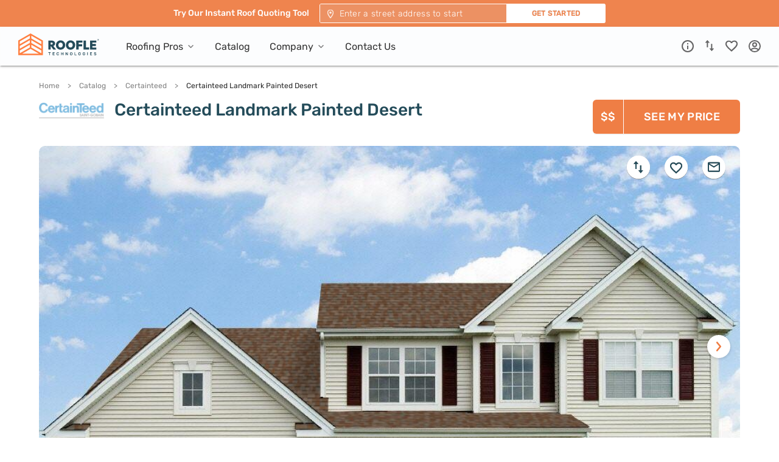

--- FILE ---
content_type: text/css
request_url: https://tags.srv.stackadapt.com/sa.css
body_size: -11
content:
:root {
    --sa-uid: '0-fdc35190-8cca-5c18-5f2e-76a496b1b468';
}

--- FILE ---
content_type: application/javascript; charset=UTF-8
request_url: https://www.roofle.com/_next/static/chunks/pages/catalog/%5BmanufacturerSlug%5D/%5BproductLineSlug%5D/%5BcolorDefinitionSlug%5D-3439af88826887f3.js
body_size: 3100
content:
(self.webpackChunk_N_E=self.webpackChunk_N_E||[]).push([[885],{7273:function(e,n,t){"use strict";var i=t(53740),o=t(87379),c=t(18726),r=t(41664),a=t(85893),l=(0,o.ZP)(i.Z).withConfig({displayName:"Back__Typography",componentId:"sc-1yp576l-0"})(["display:none;color:",";opacity:0.5;font-size:12px;letter-spacing:0;line-height:22px;margin-bottom:8px;a{color:inherit;}@media ","{display:block;}"],(function(e){return e.theme.colors.black}),(function(e){return e.theme.mediaQueries.small}));n.Z=function(e){var n=e.title,t=e.link,i=e.values,o=void 0===i?{}:i;return(0,a.jsx)(l,{children:(0,a.jsx)(r.default,{href:t,prefetch:!1,children:(0,a.jsxs)("a",{children:[(0,a.jsx)("span",{children:"<"})," ",(0,a.jsx)(c.Z,{id:n,values:o})]})})})}},53599:function(e,n,t){"use strict";var i=t(68672),o=t(67294),c=t(18726),r=t(41664),a=t(87379),l=t(57119),s=t(29561),d=t(21512),u=t(85893),p=function(e){var n=e.route,t=(0,o.useCallback)((function(){return(0,d.c2)(n.title)}),[n]);return(0,u.jsx)(r.default,{href:n.pathname,prefetch:!1,children:(0,u.jsx)("a",{onClick:t,children:Object.keys(l.FS).includes(n.title)?(0,u.jsx)(c.Z,{id:n.title}):n.title})})},m=(0,a.ZP)(i.Z).withConfig({displayName:"Breadcrumb",componentId:"sc-1k7hbbz-0"})(["display:block;margin:12px 30px;font-size:12px;line-height:22px;z-index:10;.ant-breadcrumb-separator{margin:0 13px;color:",";opacity:0.5;}.ant-breadcrumb-link a{color:#808080;&:hover{cursor:pointer;text-decoration:underline;}}& > span:last-child a{color:",";opacity:0.35;&:hover{cursor:default;text-decoration:none;}}@media ","{display:none;}"],s.O9.black,s.O9.black,s.w5.small),h=a.ZP.span.withConfig({displayName:"Breadcrumb__LastBreadcrumb",componentId:"sc-1k7hbbz-1"})(["pointer-events:none;"]);n.Z=function(e){var n=e.paths,t=void 0===n?[]:n,i=e.title,a=(0,o.useCallback)((function(){return(0,d.c2)(l.FS.Home)}),[]);return(0,u.jsx)(o.Fragment,{children:(0,u.jsxs)(m,{separator:">",className:"breadcrumb",children:[(0,u.jsx)(m.Item,{children:(0,u.jsx)(r.default,{href:l.Z5.home,passHref:!0,prefetch:!1,children:(0,u.jsx)("a",{onClick:a,children:(0,u.jsx)(c.Z,{id:l.FS.Home})})})}),t.map((function(e,n){return(0,u.jsx)(m.Item,{children:(0,u.jsx)(p,{route:e})},n)})),(0,u.jsx)(m.Item,{children:(0,u.jsx)(h,{children:Object.keys(l.FS).includes(i)?(0,u.jsx)(c.Z,{id:i}):i})})]})})}},97046:function(e,n,t){"use strict";var i=t(67294),o=t(87379),c=t(86370),r=t(53712),a=t(49830),l=t(29561),s=t(18726),d=t(57119),u=t(51477),p=t(85893),m=o.ZP.div.withConfig({displayName:"RecommendedSection__Root",componentId:"sc-15hwpuy-0"})(["height:614px;border-top:1px solid #e7e5e3;border-bottom:1px solid #e7e5e3;background-color:rgba(214,209,202,0.15);padding:32px 0 40px;display:flex;justify-content:center;@media ","{display:block;}.product-card{width:376px;}",""],l.w5.largeXL,(function(e){return e.isMobile&&"\n    height: 660px;\n  "})),h=o.ZP.p.withConfig({displayName:"RecommendedSection__RecommendedTitle",componentId:"sc-15hwpuy-1"})(["color:rgba(0,0,0,0.9);font-size:28px;font-weight:500;letter-spacing:0.57px;line-height:33px;margin-bottom:24px;@media ","{font-size:22px;letter-spacing:0.45px;line-height:27px;}"],l.w5.small),f=o.ZP.div.withConfig({displayName:"RecommendedSection__RecommendedWrapper",componentId:"sc-15hwpuy-2"})(["",""],(function(e){return e.isMobile?"\n    width: auto;\n    margin: 0;\n  ":"\n    width: auto;\n  "})),x=o.ZP.div.withConfig({displayName:"RecommendedSection__ProductsSection",componentId:"sc-15hwpuy-3"})(["display:flex;"]);n.Z=function(e){var n=e.recommendedProducts,t=(0,c.Lm)(),o=(0,i.useMemo)((function(){return t?t<1275:null}),[t]),l=(0,i.useState)(null),b=l[0],g=l[1];(0,i.useLayoutEffect)((function(){g(!!(0,u.tq)())}),[t]);var j=(0,i.useCallback)((function(e,n){return(0,p.jsx)(a.Z,{line:e,isMobile:!!o,isRealMobile:b,isRecommendedSection:!0},"".concat(e.coloredLines[0].id,"-").concat(n))}),[o,b]);return(0,p.jsx)(m,{className:"recommended-section",isMobile:!!b,children:(0,p.jsxs)(f,{isMobile:o,children:[(0,p.jsx)(h,{children:(0,p.jsx)(s.Z,{id:d.FS.Recommended})}),(0,p.jsx)("div",{children:o&&(0,p.jsx)(r.Z,{recommended:n,isMobile:!!o,isRealMobile:b,isRecommendedSection:!0})}),(0,p.jsx)("div",{children:!o&&(0,p.jsx)(x,{children:n.map(j)})})]})})}},31862:function(e,n,t){"use strict";t.r(n),t.d(n,{__N_SSP:function(){return M},default:function(){return E}});var i=t(55673),o=t(5789),c=t(67294),r=t(92145),a=t(11163),l=t(28207),s=t(33082),d=t.n(s),u=t(40206),p=t(53599),m=t(7273),h=t(57119),f=t(71258),x=t(77095),b=t(15067),g=t(45267),j=t(54688),y=t(15925),v=t(97046),Z=t(61035),w=t(80537),k=t(59499),P=t(9008),S=t(45363),C=t(85893);function O(e,n){var t=Object.keys(e);if(Object.getOwnPropertySymbols){var i=Object.getOwnPropertySymbols(e);n&&(i=i.filter((function(n){return Object.getOwnPropertyDescriptor(e,n).enumerable}))),t.push.apply(t,i)}return t}function _(e){for(var n=1;n<arguments.length;n++){var t=null!=arguments[n]?arguments[n]:{};n%2?O(Object(t),!0).forEach((function(n){(0,k.Z)(e,n,t[n])})):Object.getOwnPropertyDescriptors?Object.defineProperties(e,Object.getOwnPropertyDescriptors(t)):O(Object(t)).forEach((function(n){Object.defineProperty(e,n,Object.getOwnPropertyDescriptor(t,n))}))}return e}var I=function(e){var n,t=e.product;return(0,C.jsx)(P.default,{children:(0,C.jsx)("script",_({},(0,S.h6)({"@context":"https://schema.org","@type":"Product",name:t.name,image:[t.swatchImg,t.houseImg],description:t.line.manufacturerOverview,brand:{"@type":"Brand",name:t.line.manufacturer.name},offers:{"@type":"Offer",price:100*((null===(n=t.price)||void 0===n?void 0:n.amount)||0),priceCurrency:"USD",priceSpecification:{"@type":"PriceSpecification",eligibleQuantity:{"@type":"QuantitativeValue",unitText:"100 square feet bundle"}},itemCondition:"https://schema.org/NewCondition",availability:"https://schema.org/InStock"}})))})},N=t(61869),R=t(66757),L=t(38790),F=t(93876),T=t(11390),M=!0,E=function(e){var n,t=e.coloredLine,s=(0,a.useRouter)(),k=(0,l.Z)(),P=(0,r.I0)(),S=(0,L.Z)(),O=S.makeInstallationTabActive,_=S.scrollToIntallationPackage,M=S.onActiveTabChange,E=(0,r.v9)(w.GT),D=(0,r.v9)(w.p0),z=(0,c.useState)(!0),B=z[0],H=z[1],Q=(0,F.h)(null===(n=t.price)||void 0===n?void 0:n.amount),X=(0,c.useCallback)((function(e){H(e)}),[]);return(0,c.useEffect)((function(){P(Z.C()),P(N.mk({coloredLineId:t.id}))}),[P,t]),(0,c.useEffect)((function(){D&&P((0,T.ul)(t.price.amount))}),[P,D,t]),(0,C.jsx)(u.Z,{title:"".concat(E?k.formatMessage({id:h.FS.PriceFor}):"").concat(t.name," | ").concat(k.formatMessage({id:h.FS.RoofleTm})),description:"".concat(t.colorDefinition.name).concat(t.line.manufacturerOverview?" ".concat(t.line.manufacturerOverview):"",". ").concat(E?"".concat(Q.monthlyPriceFormatted,", "):"").concat(t.line.grade,", ").concat(t.line.type,", ").concat(t.line.style,", ").concat(t.line.warrantyDetails),image:t.houseImg,children:t&&t.name&&(0,C.jsxs)(R.fC,{children:[(0,C.jsx)(I,{product:t}),(0,C.jsxs)(R.PR,{children:[(0,C.jsx)(i.default,{children:(0,C.jsxs)(o.default,{children:[(0,C.jsx)(p.Z,{pathname:s.asPath,title:t.name,paths:[{title:h.FS.Catalog,pathname:h.Z5.catalog},{title:t.line.manufacturer.name,pathname:"".concat(h.Z5.catalog,"/").concat(t.line.manufacturer.slug)}]}),(0,C.jsx)(m.Z,{title:h.FS.Catalog,link:h.Z5.catalog})]})}),(0,C.jsx)(d(),{onChange:X,partialVisibility:!0,offset:{top:100},children:(0,C.jsx)(f.Z,{coloredLine:t,scrollToIntallationPackage:_})}),!B&&(0,C.jsx)(f.Z,{coloredLine:t,sticky:!0,scrollToIntallationPackage:_})]}),(0,C.jsx)(R.YS,{children:(0,C.jsx)(x.Z,{popularColor:!!t.bestSeller,coloredLine:t})}),(0,C.jsx)(R.cd,{children:(0,C.jsx)(b.Z,{coloredLine:t})}),(0,C.jsxs)(R.o,{children:[(0,C.jsx)(g.Z,{coloredLine:t}),(0,C.jsx)(j.Z,{productCode:t.productCode})]}),(0,C.jsx)(y.Z,{coloredLine:t,activeKey:O?y.F.instalationPackage:void 0,onChange:M}),(0,C.jsx)(v.Z,{recommendedProducts:t.recommendedProducts})]})})}},26660:function(e,n,t){(window.__NEXT_P=window.__NEXT_P||[]).push(["/catalog/[manufacturerSlug]/[productLineSlug]/[colorDefinitionSlug]",function(){return t(31862)}])}},function(e){e.O(0,[93,4142,7220,9351,4288,3740,7074,299,5882,1070,1350,6143,198,9887,9259,206,9973,5247,576,9830,6714,471,7417,1021,9774,2888,179],(function(){return n=26660,e(e.s=n);var n}));var n=e.O();_N_E=n}]);

--- FILE ---
content_type: application/javascript; charset=UTF-8
request_url: https://www.roofle.com/_next/static/chunks/pages/_app-c425015715397cfb.js
body_size: 135210
content:
(self.webpackChunk_N_E=self.webpackChunk_N_E||[]).push([[2888],{25687:function(e,t,r){"use strict";r.d(t,{kG:function(){return n}});function n(e,t,r){if(void 0===r&&(r=Error),!e)throw new r(t)}},88222:function(e,t,r){"use strict";r.d(t,{bc:function(){return n},Rw:function(){return a},wI:function(){return i},OV:function(){return s},gb:function(){return u},X9:function(){return c},$6:function(){return l}});var n,o=r(70655);!function(e){e.FORMAT_ERROR="FORMAT_ERROR",e.UNSUPPORTED_FORMATTER="UNSUPPORTED_FORMATTER",e.INVALID_CONFIG="INVALID_CONFIG",e.MISSING_DATA="MISSING_DATA",e.MISSING_TRANSLATION="MISSING_TRANSLATION"}(n||(n={}));var a=function(e){function t(r,n,o){var a=e.call(this,"[@formatjs/intl Error "+r+"] "+n+" \n"+(o?"\n"+o.message+"\n"+o.stack:""))||this;return a.code=r,"function"===typeof Error.captureStackTrace&&Error.captureStackTrace(a,t),a}return(0,o.ZT)(t,e),t}(Error),i=function(e){function t(t,r){return e.call(this,n.UNSUPPORTED_FORMATTER,t,r)||this}return(0,o.ZT)(t,e),t}(a),s=function(e){function t(t,r){return e.call(this,n.INVALID_CONFIG,t,r)||this}return(0,o.ZT)(t,e),t}(a),u=function(e){function t(t,r){return e.call(this,n.MISSING_DATA,t,r)||this}return(0,o.ZT)(t,e),t}(a),c=function(e){function t(t,r,o,a){var i=e.call(this,n.FORMAT_ERROR,t+" \nLocale: "+r+"\nMessageID: "+(null===o||void 0===o?void 0:o.id)+"\nDefault Message: "+(null===o||void 0===o?void 0:o.defaultMessage)+"\nDescription: "+(null===o||void 0===o?void 0:o.description)+" \n",a)||this;return i.descriptor=o,i}return(0,o.ZT)(t,e),t}(a),l=function(e){function t(t,r){var o=e.call(this,n.MISSING_TRANSLATION,'Missing message: "'+t.id+'" for locale "'+r+'", using '+(t.defaultMessage?"default message":"id")+" as fallback.")||this;return o.descriptor=t,o}return(0,o.ZT)(t,e),t}(a)},82644:function(e,t,r){"use strict";r.d(t,{L6:function(){return u},Z0:function(){return c},Sn:function(){return l},ax:function(){return p},TB:function(){return h}});var n=r(70655),o=r(88733),a=r(53316),i=r.n(a),s=r(88222);function u(e,t,r){return void 0===r&&(r={}),t.reduce((function(t,n){return n in e?t[n]=e[n]:n in r&&(t[n]=r[n]),t}),{})}var c={formats:{},messages:{},timeZone:void 0,defaultLocale:"en",defaultFormats:{},onError:function(e){0}};function l(){return{dateTime:{},number:{},message:{},relativeTime:{},pluralRules:{},list:{},displayNames:{}}}function f(e){return{create:function(){return{has:function(t){return t in e},get:function(t){return e[t]},set:function(t,r){e[t]=r}}}}}var d=i()||a;function p(e){void 0===e&&(e={dateTime:{},number:{},message:{},relativeTime:{},pluralRules:{},list:{},displayNames:{}});var t=Intl.RelativeTimeFormat,r=Intl.ListFormat,a=Intl.DisplayNames,i=d((function(){for(var e,t=[],r=0;r<arguments.length;r++)t[r]=arguments[r];return new((e=Intl.DateTimeFormat).bind.apply(e,(0,n.ev)([void 0],t)))}),{cache:f(e.dateTime),strategy:d.strategies.variadic}),s=d((function(){for(var e,t=[],r=0;r<arguments.length;r++)t[r]=arguments[r];return new((e=Intl.NumberFormat).bind.apply(e,(0,n.ev)([void 0],t)))}),{cache:f(e.number),strategy:d.strategies.variadic}),u=d((function(){for(var e,t=[],r=0;r<arguments.length;r++)t[r]=arguments[r];return new((e=Intl.PluralRules).bind.apply(e,(0,n.ev)([void 0],t)))}),{cache:f(e.pluralRules),strategy:d.strategies.variadic});return{getDateTimeFormat:i,getNumberFormat:s,getMessageFormat:d((function(e,t,r,a){return new o.C(e,t,r,(0,n.pi)({formatters:{getNumberFormat:s,getDateTimeFormat:i,getPluralRules:u}},a||{}))}),{cache:f(e.message),strategy:d.strategies.variadic}),getRelativeTimeFormat:d((function(){for(var e=[],r=0;r<arguments.length;r++)e[r]=arguments[r];return new(t.bind.apply(t,(0,n.ev)([void 0],e)))}),{cache:f(e.relativeTime),strategy:d.strategies.variadic}),getPluralRules:u,getListFormat:d((function(){for(var e=[],t=0;t<arguments.length;t++)e[t]=arguments[t];return new(r.bind.apply(r,(0,n.ev)([void 0],e)))}),{cache:f(e.list),strategy:d.strategies.variadic}),getDisplayNames:d((function(){for(var e=[],t=0;t<arguments.length;t++)e[t]=arguments[t];return new(a.bind.apply(a,(0,n.ev)([void 0],e)))}),{cache:f(e.displayNames),strategy:d.strategies.variadic})}}function h(e,t,r,n){var o,a=e&&e[t];if(a&&(o=a[r]),o)return o;n(new s.wI("No "+t+" format named: "+r))}},9669:function(e,t,r){e.exports=r(51609)},55448:function(e,t,r){"use strict";var n=r(64867),o=r(36026),a=r(15327),i=r(94097),s=r(84109),u=r(67985),c=r(85061);e.exports=function(e){return new Promise((function(t,l){var f=e.data,d=e.headers;n.isFormData(f)&&delete d["Content-Type"];var p=new XMLHttpRequest;if(e.auth){var h=e.auth.username||"",m=e.auth.password||"";d.Authorization="Basic "+btoa(h+":"+m)}var g=i(e.baseURL,e.url);if(p.open(e.method.toUpperCase(),a(g,e.params,e.paramsSerializer),!0),p.timeout=e.timeout,p.onreadystatechange=function(){if(p&&4===p.readyState&&(0!==p.status||p.responseURL&&0===p.responseURL.indexOf("file:"))){var r="getAllResponseHeaders"in p?s(p.getAllResponseHeaders()):null,n={data:e.responseType&&"text"!==e.responseType?p.response:p.responseText,status:p.status,statusText:p.statusText,headers:r,config:e,request:p};o(t,l,n),p=null}},p.onabort=function(){p&&(l(c("Request aborted",e,"ECONNABORTED",p)),p=null)},p.onerror=function(){l(c("Network Error",e,null,p)),p=null},p.ontimeout=function(){var t="timeout of "+e.timeout+"ms exceeded";e.timeoutErrorMessage&&(t=e.timeoutErrorMessage),l(c(t,e,"ECONNABORTED",p)),p=null},n.isStandardBrowserEnv()){var y=r(4372),v=(e.withCredentials||u(g))&&e.xsrfCookieName?y.read(e.xsrfCookieName):void 0;v&&(d[e.xsrfHeaderName]=v)}if("setRequestHeader"in p&&n.forEach(d,(function(e,t){"undefined"===typeof f&&"content-type"===t.toLowerCase()?delete d[t]:p.setRequestHeader(t,e)})),n.isUndefined(e.withCredentials)||(p.withCredentials=!!e.withCredentials),e.responseType)try{p.responseType=e.responseType}catch(b){if("json"!==e.responseType)throw b}"function"===typeof e.onDownloadProgress&&p.addEventListener("progress",e.onDownloadProgress),"function"===typeof e.onUploadProgress&&p.upload&&p.upload.addEventListener("progress",e.onUploadProgress),e.cancelToken&&e.cancelToken.promise.then((function(e){p&&(p.abort(),l(e),p=null)})),void 0===f&&(f=null),p.send(f)}))}},51609:function(e,t,r){"use strict";var n=r(64867),o=r(91849),a=r(30321),i=r(47185);function s(e){var t=new a(e),r=o(a.prototype.request,t);return n.extend(r,a.prototype,t),n.extend(r,t),r}var u=s(r(45655));u.Axios=a,u.create=function(e){return s(i(u.defaults,e))},u.Cancel=r(65263),u.CancelToken=r(14972),u.isCancel=r(26502),u.all=function(e){return Promise.all(e)},u.spread=r(8713),e.exports=u,e.exports.default=u},65263:function(e){"use strict";function t(e){this.message=e}t.prototype.toString=function(){return"Cancel"+(this.message?": "+this.message:"")},t.prototype.__CANCEL__=!0,e.exports=t},14972:function(e,t,r){"use strict";var n=r(65263);function o(e){if("function"!==typeof e)throw new TypeError("executor must be a function.");var t;this.promise=new Promise((function(e){t=e}));var r=this;e((function(e){r.reason||(r.reason=new n(e),t(r.reason))}))}o.prototype.throwIfRequested=function(){if(this.reason)throw this.reason},o.source=function(){var e;return{token:new o((function(t){e=t})),cancel:e}},e.exports=o},26502:function(e){"use strict";e.exports=function(e){return!(!e||!e.__CANCEL__)}},30321:function(e,t,r){"use strict";var n=r(64867),o=r(15327),a=r(80782),i=r(13572),s=r(47185);function u(e){this.defaults=e,this.interceptors={request:new a,response:new a}}u.prototype.request=function(e){"string"===typeof e?(e=arguments[1]||{}).url=arguments[0]:e=e||{},(e=s(this.defaults,e)).method?e.method=e.method.toLowerCase():this.defaults.method?e.method=this.defaults.method.toLowerCase():e.method="get";var t=[i,void 0],r=Promise.resolve(e);for(this.interceptors.request.forEach((function(e){t.unshift(e.fulfilled,e.rejected)})),this.interceptors.response.forEach((function(e){t.push(e.fulfilled,e.rejected)}));t.length;)r=r.then(t.shift(),t.shift());return r},u.prototype.getUri=function(e){return e=s(this.defaults,e),o(e.url,e.params,e.paramsSerializer).replace(/^\?/,"")},n.forEach(["delete","get","head","options"],(function(e){u.prototype[e]=function(t,r){return this.request(n.merge(r||{},{method:e,url:t}))}})),n.forEach(["post","put","patch"],(function(e){u.prototype[e]=function(t,r,o){return this.request(n.merge(o||{},{method:e,url:t,data:r}))}})),e.exports=u},80782:function(e,t,r){"use strict";var n=r(64867);function o(){this.handlers=[]}o.prototype.use=function(e,t){return this.handlers.push({fulfilled:e,rejected:t}),this.handlers.length-1},o.prototype.eject=function(e){this.handlers[e]&&(this.handlers[e]=null)},o.prototype.forEach=function(e){n.forEach(this.handlers,(function(t){null!==t&&e(t)}))},e.exports=o},94097:function(e,t,r){"use strict";var n=r(91793),o=r(7303);e.exports=function(e,t){return e&&!n(t)?o(e,t):t}},85061:function(e,t,r){"use strict";var n=r(80481);e.exports=function(e,t,r,o,a){var i=new Error(e);return n(i,t,r,o,a)}},13572:function(e,t,r){"use strict";var n=r(64867),o=r(18527),a=r(26502),i=r(45655);function s(e){e.cancelToken&&e.cancelToken.throwIfRequested()}e.exports=function(e){return s(e),e.headers=e.headers||{},e.data=o(e.data,e.headers,e.transformRequest),e.headers=n.merge(e.headers.common||{},e.headers[e.method]||{},e.headers),n.forEach(["delete","get","head","post","put","patch","common"],(function(t){delete e.headers[t]})),(e.adapter||i.adapter)(e).then((function(t){return s(e),t.data=o(t.data,t.headers,e.transformResponse),t}),(function(t){return a(t)||(s(e),t&&t.response&&(t.response.data=o(t.response.data,t.response.headers,e.transformResponse))),Promise.reject(t)}))}},80481:function(e){"use strict";e.exports=function(e,t,r,n,o){return e.config=t,r&&(e.code=r),e.request=n,e.response=o,e.isAxiosError=!0,e.toJSON=function(){return{message:this.message,name:this.name,description:this.description,number:this.number,fileName:this.fileName,lineNumber:this.lineNumber,columnNumber:this.columnNumber,stack:this.stack,config:this.config,code:this.code}},e}},47185:function(e,t,r){"use strict";var n=r(64867);e.exports=function(e,t){t=t||{};var r={},o=["url","method","params","data"],a=["headers","auth","proxy"],i=["baseURL","url","transformRequest","transformResponse","paramsSerializer","timeout","withCredentials","adapter","responseType","xsrfCookieName","xsrfHeaderName","onUploadProgress","onDownloadProgress","maxContentLength","validateStatus","maxRedirects","httpAgent","httpsAgent","cancelToken","socketPath"];n.forEach(o,(function(e){"undefined"!==typeof t[e]&&(r[e]=t[e])})),n.forEach(a,(function(o){n.isObject(t[o])?r[o]=n.deepMerge(e[o],t[o]):"undefined"!==typeof t[o]?r[o]=t[o]:n.isObject(e[o])?r[o]=n.deepMerge(e[o]):"undefined"!==typeof e[o]&&(r[o]=e[o])})),n.forEach(i,(function(n){"undefined"!==typeof t[n]?r[n]=t[n]:"undefined"!==typeof e[n]&&(r[n]=e[n])}));var s=o.concat(a).concat(i),u=Object.keys(t).filter((function(e){return-1===s.indexOf(e)}));return n.forEach(u,(function(n){"undefined"!==typeof t[n]?r[n]=t[n]:"undefined"!==typeof e[n]&&(r[n]=e[n])})),r}},36026:function(e,t,r){"use strict";var n=r(85061);e.exports=function(e,t,r){var o=r.config.validateStatus;!o||o(r.status)?e(r):t(n("Request failed with status code "+r.status,r.config,null,r.request,r))}},18527:function(e,t,r){"use strict";var n=r(64867);e.exports=function(e,t,r){return n.forEach(r,(function(r){e=r(e,t)})),e}},45655:function(e,t,r){"use strict";var n=r(83454),o=r(64867),a=r(16016),i={"Content-Type":"application/x-www-form-urlencoded"};function s(e,t){!o.isUndefined(e)&&o.isUndefined(e["Content-Type"])&&(e["Content-Type"]=t)}var u={adapter:function(){var e;return("undefined"!==typeof XMLHttpRequest||"undefined"!==typeof n&&"[object process]"===Object.prototype.toString.call(n))&&(e=r(55448)),e}(),transformRequest:[function(e,t){return a(t,"Accept"),a(t,"Content-Type"),o.isFormData(e)||o.isArrayBuffer(e)||o.isBuffer(e)||o.isStream(e)||o.isFile(e)||o.isBlob(e)?e:o.isArrayBufferView(e)?e.buffer:o.isURLSearchParams(e)?(s(t,"application/x-www-form-urlencoded;charset=utf-8"),e.toString()):o.isObject(e)?(s(t,"application/json;charset=utf-8"),JSON.stringify(e)):e}],transformResponse:[function(e){if("string"===typeof e)try{e=JSON.parse(e)}catch(t){}return e}],timeout:0,xsrfCookieName:"XSRF-TOKEN",xsrfHeaderName:"X-XSRF-TOKEN",maxContentLength:-1,validateStatus:function(e){return e>=200&&e<300},headers:{common:{Accept:"application/json, text/plain, */*"}}};o.forEach(["delete","get","head"],(function(e){u.headers[e]={}})),o.forEach(["post","put","patch"],(function(e){u.headers[e]=o.merge(i)})),e.exports=u},91849:function(e){"use strict";e.exports=function(e,t){return function(){for(var r=new Array(arguments.length),n=0;n<r.length;n++)r[n]=arguments[n];return e.apply(t,r)}}},15327:function(e,t,r){"use strict";var n=r(64867);function o(e){return encodeURIComponent(e).replace(/%40/gi,"@").replace(/%3A/gi,":").replace(/%24/g,"$").replace(/%2C/gi,",").replace(/%20/g,"+").replace(/%5B/gi,"[").replace(/%5D/gi,"]")}e.exports=function(e,t,r){if(!t)return e;var a;if(r)a=r(t);else if(n.isURLSearchParams(t))a=t.toString();else{var i=[];n.forEach(t,(function(e,t){null!==e&&"undefined"!==typeof e&&(n.isArray(e)?t+="[]":e=[e],n.forEach(e,(function(e){n.isDate(e)?e=e.toISOString():n.isObject(e)&&(e=JSON.stringify(e)),i.push(o(t)+"="+o(e))})))})),a=i.join("&")}if(a){var s=e.indexOf("#");-1!==s&&(e=e.slice(0,s)),e+=(-1===e.indexOf("?")?"?":"&")+a}return e}},7303:function(e){"use strict";e.exports=function(e,t){return t?e.replace(/\/+$/,"")+"/"+t.replace(/^\/+/,""):e}},4372:function(e,t,r){"use strict";var n=r(64867);e.exports=n.isStandardBrowserEnv()?{write:function(e,t,r,o,a,i){var s=[];s.push(e+"="+encodeURIComponent(t)),n.isNumber(r)&&s.push("expires="+new Date(r).toGMTString()),n.isString(o)&&s.push("path="+o),n.isString(a)&&s.push("domain="+a),!0===i&&s.push("secure"),document.cookie=s.join("; ")},read:function(e){var t=document.cookie.match(new RegExp("(^|;\\s*)("+e+")=([^;]*)"));return t?decodeURIComponent(t[3]):null},remove:function(e){this.write(e,"",Date.now()-864e5)}}:{write:function(){},read:function(){return null},remove:function(){}}},91793:function(e){"use strict";e.exports=function(e){return/^([a-z][a-z\d\+\-\.]*:)?\/\//i.test(e)}},67985:function(e,t,r){"use strict";var n=r(64867);e.exports=n.isStandardBrowserEnv()?function(){var e,t=/(msie|trident)/i.test(navigator.userAgent),r=document.createElement("a");function o(e){var n=e;return t&&(r.setAttribute("href",n),n=r.href),r.setAttribute("href",n),{href:r.href,protocol:r.protocol?r.protocol.replace(/:$/,""):"",host:r.host,search:r.search?r.search.replace(/^\?/,""):"",hash:r.hash?r.hash.replace(/^#/,""):"",hostname:r.hostname,port:r.port,pathname:"/"===r.pathname.charAt(0)?r.pathname:"/"+r.pathname}}return e=o(window.location.href),function(t){var r=n.isString(t)?o(t):t;return r.protocol===e.protocol&&r.host===e.host}}():function(){return!0}},16016:function(e,t,r){"use strict";var n=r(64867);e.exports=function(e,t){n.forEach(e,(function(r,n){n!==t&&n.toUpperCase()===t.toUpperCase()&&(e[t]=r,delete e[n])}))}},84109:function(e,t,r){"use strict";var n=r(64867),o=["age","authorization","content-length","content-type","etag","expires","from","host","if-modified-since","if-unmodified-since","last-modified","location","max-forwards","proxy-authorization","referer","retry-after","user-agent"];e.exports=function(e){var t,r,a,i={};return e?(n.forEach(e.split("\n"),(function(e){if(a=e.indexOf(":"),t=n.trim(e.substr(0,a)).toLowerCase(),r=n.trim(e.substr(a+1)),t){if(i[t]&&o.indexOf(t)>=0)return;i[t]="set-cookie"===t?(i[t]?i[t]:[]).concat([r]):i[t]?i[t]+", "+r:r}})),i):i}},8713:function(e){"use strict";e.exports=function(e){return function(t){return e.apply(null,t)}}},64867:function(e,t,r){"use strict";var n=r(91849),o=Object.prototype.toString;function a(e){return"[object Array]"===o.call(e)}function i(e){return"undefined"===typeof e}function s(e){return null!==e&&"object"===typeof e}function u(e){return"[object Function]"===o.call(e)}function c(e,t){if(null!==e&&"undefined"!==typeof e)if("object"!==typeof e&&(e=[e]),a(e))for(var r=0,n=e.length;r<n;r++)t.call(null,e[r],r,e);else for(var o in e)Object.prototype.hasOwnProperty.call(e,o)&&t.call(null,e[o],o,e)}e.exports={isArray:a,isArrayBuffer:function(e){return"[object ArrayBuffer]"===o.call(e)},isBuffer:function(e){return null!==e&&!i(e)&&null!==e.constructor&&!i(e.constructor)&&"function"===typeof e.constructor.isBuffer&&e.constructor.isBuffer(e)},isFormData:function(e){return"undefined"!==typeof FormData&&e instanceof FormData},isArrayBufferView:function(e){return"undefined"!==typeof ArrayBuffer&&ArrayBuffer.isView?ArrayBuffer.isView(e):e&&e.buffer&&e.buffer instanceof ArrayBuffer},isString:function(e){return"string"===typeof e},isNumber:function(e){return"number"===typeof e},isObject:s,isUndefined:i,isDate:function(e){return"[object Date]"===o.call(e)},isFile:function(e){return"[object File]"===o.call(e)},isBlob:function(e){return"[object Blob]"===o.call(e)},isFunction:u,isStream:function(e){return s(e)&&u(e.pipe)},isURLSearchParams:function(e){return"undefined"!==typeof URLSearchParams&&e instanceof URLSearchParams},isStandardBrowserEnv:function(){return("undefined"===typeof navigator||"ReactNative"!==navigator.product&&"NativeScript"!==navigator.product&&"NS"!==navigator.product)&&("undefined"!==typeof window&&"undefined"!==typeof document)},forEach:c,merge:function e(){var t={};function r(r,n){"object"===typeof t[n]&&"object"===typeof r?t[n]=e(t[n],r):t[n]=r}for(var n=0,o=arguments.length;n<o;n++)c(arguments[n],r);return t},deepMerge:function e(){var t={};function r(r,n){"object"===typeof t[n]&&"object"===typeof r?t[n]=e(t[n],r):t[n]="object"===typeof r?e({},r):r}for(var n=0,o=arguments.length;n<o;n++)c(arguments[n],r);return t},extend:function(e,t,r){return c(t,(function(t,o){e[o]=r&&"function"===typeof t?n(t,r):t})),e},trim:function(e){return e.replace(/^\s*/,"").replace(/\s*$/,"")}}},79742:function(e,t){"use strict";t.byteLength=function(e){var t=u(e),r=t[0],n=t[1];return 3*(r+n)/4-n},t.toByteArray=function(e){var t,r,a=u(e),i=a[0],s=a[1],c=new o(function(e,t,r){return 3*(t+r)/4-r}(0,i,s)),l=0,f=s>0?i-4:i;for(r=0;r<f;r+=4)t=n[e.charCodeAt(r)]<<18|n[e.charCodeAt(r+1)]<<12|n[e.charCodeAt(r+2)]<<6|n[e.charCodeAt(r+3)],c[l++]=t>>16&255,c[l++]=t>>8&255,c[l++]=255&t;2===s&&(t=n[e.charCodeAt(r)]<<2|n[e.charCodeAt(r+1)]>>4,c[l++]=255&t);1===s&&(t=n[e.charCodeAt(r)]<<10|n[e.charCodeAt(r+1)]<<4|n[e.charCodeAt(r+2)]>>2,c[l++]=t>>8&255,c[l++]=255&t);return c},t.fromByteArray=function(e){for(var t,n=e.length,o=n%3,a=[],i=16383,s=0,u=n-o;s<u;s+=i)a.push(c(e,s,s+i>u?u:s+i));1===o?(t=e[n-1],a.push(r[t>>2]+r[t<<4&63]+"==")):2===o&&(t=(e[n-2]<<8)+e[n-1],a.push(r[t>>10]+r[t>>4&63]+r[t<<2&63]+"="));return a.join("")};for(var r=[],n=[],o="undefined"!==typeof Uint8Array?Uint8Array:Array,a="ABCDEFGHIJKLMNOPQRSTUVWXYZabcdefghijklmnopqrstuvwxyz0123456789+/",i=0,s=a.length;i<s;++i)r[i]=a[i],n[a.charCodeAt(i)]=i;function u(e){var t=e.length;if(t%4>0)throw new Error("Invalid string. Length must be a multiple of 4");var r=e.indexOf("=");return-1===r&&(r=t),[r,r===t?0:4-r%4]}function c(e,t,n){for(var o,a,i=[],s=t;s<n;s+=3)o=(e[s]<<16&16711680)+(e[s+1]<<8&65280)+(255&e[s+2]),i.push(r[(a=o)>>18&63]+r[a>>12&63]+r[a>>6&63]+r[63&a]);return i.join("")}n["-".charCodeAt(0)]=62,n["_".charCodeAt(0)]=63},13882:function(e,t,r){"use strict";function n(e,t){if(t.length<e)throw new TypeError(e+" argument"+(e>1?"s":"")+" required, but only "+t.length+" present")}r.d(t,{Z:function(){return n}})},83946:function(e,t,r){"use strict";function n(e){if(null===e||!0===e||!1===e)return NaN;var t=Number(e);return isNaN(t)?t:t<0?Math.ceil(t):Math.floor(t)}r.d(t,{Z:function(){return n}})},23855:function(e,t,r){"use strict";r.d(t,{Z:function(){return l}});var n=r(83946),o=r(13882),a=36e5,i={dateTimeDelimiter:/[T ]/,timeZoneDelimiter:/[Z ]/i,timezone:/([Z+-].*)$/},s=/^-?(?:(\d{3})|(\d{2})(?:-?(\d{2}))?|W(\d{2})(?:-?(\d{1}))?|)$/,u=/^(\d{2}(?:[.,]\d*)?)(?::?(\d{2}(?:[.,]\d*)?))?(?::?(\d{2}(?:[.,]\d*)?))?$/,c=/^([+-])(\d{2})(?::?(\d{2}))?$/;function l(e,t){(0,o.Z)(1,arguments);var r=t||{},a=null==r.additionalDigits?2:(0,n.Z)(r.additionalDigits);if(2!==a&&1!==a&&0!==a)throw new RangeError("additionalDigits must be 0, 1 or 2");if("string"!==typeof e&&"[object String]"!==Object.prototype.toString.call(e))return new Date(NaN);var i,s=f(e);if(s.date){var u=d(s.date,a);i=p(u.restDateString,u.year)}if(isNaN(i)||!i)return new Date(NaN);var c,l=i.getTime(),h=0;if(s.time&&(h=m(s.time),isNaN(h)||null===h))return new Date(NaN);if(!s.timezone){var g=new Date(l+h),v=new Date(0);return v.setFullYear(g.getUTCFullYear(),g.getUTCMonth(),g.getUTCDate()),v.setHours(g.getUTCHours(),g.getUTCMinutes(),g.getUTCSeconds(),g.getUTCMilliseconds()),v}return c=y(s.timezone),isNaN(c)?new Date(NaN):new Date(l+h+c)}function f(e){var t,r={},n=e.split(i.dateTimeDelimiter);if(n.length>2)return r;if(/:/.test(n[0])?(r.date=null,t=n[0]):(r.date=n[0],t=n[1],i.timeZoneDelimiter.test(r.date)&&(r.date=e.split(i.timeZoneDelimiter)[0],t=e.substr(r.date.length,e.length))),t){var o=i.timezone.exec(t);o?(r.time=t.replace(o[1],""),r.timezone=o[1]):r.time=t}return r}function d(e,t){var r=new RegExp("^(?:(\\d{4}|[+-]\\d{"+(4+t)+"})|(\\d{2}|[+-]\\d{"+(2+t)+"})$)"),n=e.match(r);if(!n)return{year:null};var o=n[1]&&parseInt(n[1]),a=n[2]&&parseInt(n[2]);return{year:null==a?o:100*a,restDateString:e.slice((n[1]||n[2]).length)}}function p(e,t){if(null===t)return null;var r=e.match(s);if(!r)return null;var n=!!r[4],o=h(r[1]),a=h(r[2])-1,i=h(r[3]),u=h(r[4]),c=h(r[5])-1;if(n)return function(e,t,r){return t>=1&&t<=53&&r>=0&&r<=6}(0,u,c)?function(e,t,r){var n=new Date(0);n.setUTCFullYear(e,0,4);var o=n.getUTCDay()||7,a=7*(t-1)+r+1-o;return n.setUTCDate(n.getUTCDate()+a),n}(t,u,c):new Date(NaN);var l=new Date(0);return function(e,t,r){return t>=0&&t<=11&&r>=1&&r<=(v[t]||(b(e)?29:28))}(t,a,i)&&function(e,t){return t>=1&&t<=(b(e)?366:365)}(t,o)?(l.setUTCFullYear(t,a,Math.max(o,i)),l):new Date(NaN)}function h(e){return e?parseInt(e):1}function m(e){var t=e.match(u);if(!t)return null;var r=g(t[1]),n=g(t[2]),o=g(t[3]);return function(e,t,r){if(24===e)return 0===t&&0===r;return r>=0&&r<60&&t>=0&&t<60&&e>=0&&e<25}(r,n,o)?r*a+6e4*n+1e3*o:NaN}function g(e){return e&&parseFloat(e.replace(",","."))||0}function y(e){if("Z"===e)return 0;var t=e.match(c);if(!t)return 0;var r="+"===t[1]?-1:1,n=parseInt(t[2]),o=t[3]&&parseInt(t[3])||0;return function(e,t){return t>=0&&t<=59}(0,o)?r*(n*a+6e4*o):NaN}var v=[31,null,31,30,31,30,31,31,30,31,30,31];function b(e){return e%400===0||e%4===0&&e%100}},53316:function(e){function t(e,t,r,n){var o,a=null==(o=n)||"number"===typeof o||"boolean"===typeof o?n:r(n),i=t.get(a);return"undefined"===typeof i&&(i=e.call(this,n),t.set(a,i)),i}function r(e,t,r){var n=Array.prototype.slice.call(arguments,3),o=r(n),a=t.get(o);return"undefined"===typeof a&&(a=e.apply(this,n),t.set(o,a)),a}function n(e,t,r,n,o){return r.bind(t,e,n,o)}function o(e,o){return n(e,this,1===e.length?t:r,o.cache.create(),o.serializer)}function a(){return JSON.stringify(arguments)}function i(){this.cache=Object.create(null)}i.prototype.has=function(e){return e in this.cache},i.prototype.get=function(e){return this.cache[e]},i.prototype.set=function(e,t){this.cache[e]=t};var s={create:function(){return new i}};e.exports=function(e,t){var r=t&&t.cache?t.cache:s,n=t&&t.serializer?t.serializer:a;return(t&&t.strategy?t.strategy:o)(e,{cache:r,serializer:n})},e.exports.strategies={variadic:function(e,t){return n(e,this,r,t.cache.create(),t.serializer)},monadic:function(e,r){return n(e,this,t,r.cache.create(),r.serializer)}}},8679:function(e,t,r){"use strict";var n=r(59864),o={childContextTypes:!0,contextType:!0,contextTypes:!0,defaultProps:!0,displayName:!0,getDefaultProps:!0,getDerivedStateFromError:!0,getDerivedStateFromProps:!0,mixins:!0,propTypes:!0,type:!0},a={name:!0,length:!0,prototype:!0,caller:!0,callee:!0,arguments:!0,arity:!0},i={$$typeof:!0,compare:!0,defaultProps:!0,displayName:!0,propTypes:!0,type:!0},s={};function u(e){return n.isMemo(e)?i:s[e.$$typeof]||o}s[n.ForwardRef]={$$typeof:!0,render:!0,defaultProps:!0,displayName:!0,propTypes:!0},s[n.Memo]=i;var c=Object.defineProperty,l=Object.getOwnPropertyNames,f=Object.getOwnPropertySymbols,d=Object.getOwnPropertyDescriptor,p=Object.getPrototypeOf,h=Object.prototype;e.exports=function e(t,r,n){if("string"!==typeof r){if(h){var o=p(r);o&&o!==h&&e(t,o,n)}var i=l(r);f&&(i=i.concat(f(r)));for(var s=u(t),m=u(r),g=0;g<i.length;++g){var y=i[g];if(!a[y]&&(!n||!n[y])&&(!m||!m[y])&&(!s||!s[y])){var v=d(r,y);try{c(t,y,v)}catch(b){}}}}return t}},82419:function(e,t,r){"use strict";var n,o;function a(e){return e.type===n.literal}function i(e){return e.type===n.argument}function s(e){return e.type===n.number}function u(e){return e.type===n.date}function c(e){return e.type===n.time}function l(e){return e.type===n.select}function f(e){return e.type===n.plural}function d(e){return e.type===n.pound}function p(e){return e.type===n.tag}function h(e){return!(!e||"object"!==typeof e||e.type!==o.number)}function m(e){return!(!e||"object"!==typeof e||e.type!==o.dateTime)}r.d(t,{wD:function(){return n},aV:function(){return o},O4:function(){return a},VG:function(){return i},uf:function(){return s},rp:function(){return u},pe:function(){return c},Wi:function(){return l},Jo:function(){return f},yx:function(){return d},HI:function(){return p},Wh:function(){return h},Ii:function(){return m}}),function(e){e[e.literal=0]="literal",e[e.argument=1]="argument",e[e.number=2]="number",e[e.date=3]="date",e[e.time=4]="time",e[e.select=5]="select",e[e.plural=6]="plural",e[e.pound=7]="pound",e[e.tag=8]="tag"}(n||(n={})),function(e){e[e.number=0]="number",e[e.dateTime=1]="dateTime"}(o||(o={}))},88733:function(e,t,r){"use strict";r.d(t,{C:function(){return R}});var n=r(70655),o=r(82419),a=/(?:[Eec]{1,6}|G{1,5}|[Qq]{1,5}|(?:[yYur]+|U{1,5})|[ML]{1,5}|d{1,2}|D{1,3}|F{1}|[abB]{1,5}|[hkHK]{1,2}|w{1,2}|W{1}|m{1,2}|s{1,2}|[zZOvVxX]{1,4})(?=([^']*'[^']*')*[^']*$)/g;function i(e){var t={};return e.replace(a,(function(e){var r=e.length;switch(e[0]){case"G":t.era=4===r?"long":5===r?"narrow":"short";break;case"y":t.year=2===r?"2-digit":"numeric";break;case"Y":case"u":case"U":case"r":throw new RangeError("`Y/u/U/r` (year) patterns are not supported, use `y` instead");case"q":case"Q":throw new RangeError("`q/Q` (quarter) patterns are not supported");case"M":case"L":t.month=["numeric","2-digit","short","long","narrow"][r-1];break;case"w":case"W":throw new RangeError("`w/W` (week) patterns are not supported");case"d":t.day=["numeric","2-digit"][r-1];break;case"D":case"F":case"g":throw new RangeError("`D/F/g` (day) patterns are not supported, use `d` instead");case"E":t.weekday=4===r?"short":5===r?"narrow":"short";break;case"e":if(r<4)throw new RangeError("`e..eee` (weekday) patterns are not supported");t.weekday=["short","long","narrow","short"][r-4];break;case"c":if(r<4)throw new RangeError("`c..ccc` (weekday) patterns are not supported");t.weekday=["short","long","narrow","short"][r-4];break;case"a":t.hour12=!0;break;case"b":case"B":throw new RangeError("`b/B` (period) patterns are not supported, use `a` instead");case"h":t.hourCycle="h12",t.hour=["numeric","2-digit"][r-1];break;case"H":t.hourCycle="h23",t.hour=["numeric","2-digit"][r-1];break;case"K":t.hourCycle="h11",t.hour=["numeric","2-digit"][r-1];break;case"k":t.hourCycle="h24",t.hour=["numeric","2-digit"][r-1];break;case"j":case"J":case"C":throw new RangeError("`j/J/C` (hour) patterns are not supported, use `h/H/K/k` instead");case"m":t.minute=["numeric","2-digit"][r-1];break;case"s":t.second=["numeric","2-digit"][r-1];break;case"S":case"A":throw new RangeError("`S/A` (second) patterns are not supported, use `s` instead");case"z":t.timeZoneName=r<4?"short":"long";break;case"Z":case"O":case"v":case"V":case"X":case"x":throw new RangeError("`Z/O/v/V/X/x` (timeZone) patterns are not supported, use `z` instead")}return""})),t}var s=/^\.(?:(0+)(\*)?|(#+)|(0+)(#+))$/g,u=/^(@+)?(\+|#+)?$/g,c=/(\*)(0+)|(#+)(0+)|(0+)/g,l=/^(0+)$/;function f(e){var t={};return e.replace(u,(function(e,r,n){return"string"!==typeof n?(t.minimumSignificantDigits=r.length,t.maximumSignificantDigits=r.length):"+"===n?t.minimumSignificantDigits=r.length:"#"===r[0]?t.maximumSignificantDigits=r.length:(t.minimumSignificantDigits=r.length,t.maximumSignificantDigits=r.length+("string"===typeof n?n.length:0)),""})),t}function d(e){switch(e){case"sign-auto":return{signDisplay:"auto"};case"sign-accounting":case"()":return{currencySign:"accounting"};case"sign-always":case"+!":return{signDisplay:"always"};case"sign-accounting-always":case"()!":return{signDisplay:"always",currencySign:"accounting"};case"sign-except-zero":case"+?":return{signDisplay:"exceptZero"};case"sign-accounting-except-zero":case"()?":return{signDisplay:"exceptZero",currencySign:"accounting"};case"sign-never":case"+_":return{signDisplay:"never"}}}function p(e){var t;if("E"===e[0]&&"E"===e[1]?(t={notation:"engineering"},e=e.slice(2)):"E"===e[0]&&(t={notation:"scientific"},e=e.slice(1)),t){var r=e.slice(0,2);if("+!"===r?(t.signDisplay="always",e=e.slice(2)):"+?"===r&&(t.signDisplay="exceptZero",e=e.slice(2)),!l.test(e))throw new Error("Malformed concise eng/scientific notation");t.minimumIntegerDigits=e.length}return t}function h(e){var t=d(e);return t||{}}function m(e){for(var t={},r=0,o=e;r<o.length;r++){var a=o[r];switch(a.stem){case"percent":case"%":t.style="percent";continue;case"%x100":t.style="percent",t.scale=100;continue;case"currency":t.style="currency",t.currency=a.options[0];continue;case"group-off":case",_":t.useGrouping=!1;continue;case"precision-integer":case".":t.maximumFractionDigits=0;continue;case"measure-unit":case"unit":t.style="unit",t.unit=a.options[0].replace(/^(.*?)-/,"");continue;case"compact-short":case"K":t.notation="compact",t.compactDisplay="short";continue;case"compact-long":case"KK":t.notation="compact",t.compactDisplay="long";continue;case"scientific":t=(0,n.pi)((0,n.pi)((0,n.pi)({},t),{notation:"scientific"}),a.options.reduce((function(e,t){return(0,n.pi)((0,n.pi)({},e),h(t))}),{}));continue;case"engineering":t=(0,n.pi)((0,n.pi)((0,n.pi)({},t),{notation:"engineering"}),a.options.reduce((function(e,t){return(0,n.pi)((0,n.pi)({},e),h(t))}),{}));continue;case"notation-simple":t.notation="standard";continue;case"unit-width-narrow":t.currencyDisplay="narrowSymbol",t.unitDisplay="narrow";continue;case"unit-width-short":t.currencyDisplay="code",t.unitDisplay="short";continue;case"unit-width-full-name":t.currencyDisplay="name",t.unitDisplay="long";continue;case"unit-width-iso-code":t.currencyDisplay="symbol";continue;case"scale":t.scale=parseFloat(a.options[0]);continue;case"integer-width":if(a.options.length>1)throw new RangeError("integer-width stems only accept a single optional option");a.options[0].replace(c,(function(e,r,n,o,a,i){if(r)t.minimumIntegerDigits=n.length;else{if(o&&a)throw new Error("We currently do not support maximum integer digits");if(i)throw new Error("We currently do not support exact integer digits")}return""}));continue}if(l.test(a.stem))t.minimumIntegerDigits=a.stem.length;else if(s.test(a.stem)){if(a.options.length>1)throw new RangeError("Fraction-precision stems only accept a single optional option");a.stem.replace(s,(function(e,r,n,o,a,i){return"*"===n?t.minimumFractionDigits=r.length:o&&"#"===o[0]?t.maximumFractionDigits=o.length:a&&i?(t.minimumFractionDigits=a.length,t.maximumFractionDigits=a.length+i.length):(t.minimumFractionDigits=r.length,t.maximumFractionDigits=r.length),""})),a.options.length&&(t=(0,n.pi)((0,n.pi)({},t),f(a.options[0])))}else if(u.test(a.stem))t=(0,n.pi)((0,n.pi)({},t),f(a.stem));else{var i=d(a.stem);i&&(t=(0,n.pi)((0,n.pi)({},t),i));var m=p(a.stem);m&&(t=(0,n.pi)((0,n.pi)({},t),m))}}return t}var g=function(e){function t(r,n,o,a){var i=e.call(this)||this;return i.message=r,i.expected=n,i.found=o,i.location=a,i.name="SyntaxError","function"===typeof Error.captureStackTrace&&Error.captureStackTrace(i,t),i}return(0,n.ZT)(t,e),t.buildMessage=function(e,t){function r(e){return e.charCodeAt(0).toString(16).toUpperCase()}function n(e){return e.replace(/\\/g,"\\\\").replace(/"/g,'\\"').replace(/\0/g,"\\0").replace(/\t/g,"\\t").replace(/\n/g,"\\n").replace(/\r/g,"\\r").replace(/[\x00-\x0F]/g,(function(e){return"\\x0"+r(e)})).replace(/[\x10-\x1F\x7F-\x9F]/g,(function(e){return"\\x"+r(e)}))}function o(e){return e.replace(/\\/g,"\\\\").replace(/\]/g,"\\]").replace(/\^/g,"\\^").replace(/-/g,"\\-").replace(/\0/g,"\\0").replace(/\t/g,"\\t").replace(/\n/g,"\\n").replace(/\r/g,"\\r").replace(/[\x00-\x0F]/g,(function(e){return"\\x0"+r(e)})).replace(/[\x10-\x1F\x7F-\x9F]/g,(function(e){return"\\x"+r(e)}))}function a(e){switch(e.type){case"literal":return'"'+n(e.text)+'"';case"class":var t=e.parts.map((function(e){return Array.isArray(e)?o(e[0])+"-"+o(e[1]):o(e)}));return"["+(e.inverted?"^":"")+t+"]";case"any":return"any character";case"end":return"end of input";case"other":return e.description}}return"Expected "+function(e){var t,r,n=e.map(a);if(n.sort(),n.length>0){for(t=1,r=1;t<n.length;t++)n[t-1]!==n[t]&&(n[r]=n[t],r++);n.length=r}switch(n.length){case 1:return n[0];case 2:return n[0]+" or "+n[1];default:return n.slice(0,-1).join(", ")+", or "+n[n.length-1]}}(e)+" but "+(((i=t)?'"'+n(i)+'"':"end of input")+" found.");var i},t}(Error);var y=function(e,t){t=void 0!==t?t:{};var r,a={},s={start:Ze},u=Ze,c="<",l=We("<",!1),f=function(e){return e.join("")},d=We("#",!1),p=He("tagElement"),h=We("/>",!1),y=We(">",!1),v=We("</",!1),b=He("argumentElement"),w="{",S=We("{",!1),P="}",A=We("}",!1),O=He("numberSkeletonId"),C=/^['\/{}]/,T=Be(["'","/","{","}"],!1,!1),R={type:"any"},k=He("numberSkeletonTokenOption"),I=We("/",!1),D=He("numberSkeletonToken"),E="::",x=We("::",!1),j=function(e){return bt.pop(),e.replace(/\s*$/,"")},F=",",M=We(",",!1),N="number",_=We("number",!1),L=function(e,t,r){return(0,n.pi)({type:"number"===t?o.wD.number:"date"===t?o.wD.date:o.wD.time,style:r&&r[2],value:e},St())},Y="'",W=We("'",!1),B=/^[^']/,H=Be(["'"],!0,!1),U=/^[^a-zA-Z'{}]/,q=Be([["a","z"],["A","Z"],"'","{","}"],!0,!1),Q=/^[a-zA-Z]/,G=Be([["a","z"],["A","Z"]],!1,!1),Z="date",V=We("date",!1),z="time",$=We("time",!1),K="plural",J=We("plural",!1),X="selectordinal",ee=We("selectordinal",!1),te="offset:",re=We("offset:",!1),ne="select",oe=We("select",!1),ae=We("=",!1),ie=He("whitespace"),se=/^[\t-\r \x85\xA0\u1680\u2000-\u200A\u2028\u2029\u202F\u205F\u3000]/,ue=Be([["\t","\r"]," ","\x85","\xa0","\u1680",["\u2000","\u200a"],"\u2028","\u2029","\u202f","\u205f","\u3000"],!1,!1),ce=He("syntax pattern"),le=/^[!-\/:-@[-\^`{-~\xA1-\xA7\xA9\xAB\xAC\xAE\xB0\xB1\xB6\xBB\xBF\xD7\xF7\u2010-\u2027\u2030-\u203E\u2041-\u2053\u2055-\u205E\u2190-\u245F\u2500-\u2775\u2794-\u2BFF\u2E00-\u2E7F\u3001-\u3003\u3008-\u3020\u3030\uFD3E\uFD3F\uFE45\uFE46]/,fe=Be([["!","/"],[":","@"],["[","^"],"`",["{","~"],["\xa1","\xa7"],"\xa9","\xab","\xac","\xae","\xb0","\xb1","\xb6","\xbb","\xbf","\xd7","\xf7",["\u2010","\u2027"],["\u2030","\u203e"],["\u2041","\u2053"],["\u2055","\u205e"],["\u2190","\u245f"],["\u2500","\u2775"],["\u2794","\u2bff"],["\u2e00","\u2e7f"],["\u3001","\u3003"],["\u3008","\u3020"],"\u3030","\ufd3e","\ufd3f","\ufe45","\ufe46"],!1,!1),de=He("optional whitespace"),pe=He("number"),he="-",me=We("-",!1),ge=(He("apostrophe"),He("double apostrophes")),ye="''",ve=We("''",!1),be=function(e){return"<"!==e&&"{"!==e&&!(wt()&&"#"===e)&&!(bt.length>1&&"}"===e)},we=We("\n",!1),Se=He("argNameOrNumber"),Pe=He("validTag"),Ae=He("argNumber"),Oe=We("0",!1),Ce=/^[1-9]/,Te=Be([["1","9"]],!1,!1),Re=/^[0-9]/,ke=Be([["0","9"]],!1,!1),Ie=He("argName"),De=He("tagName"),Ee=0,xe=0,je=[{line:1,column:1}],Fe=0,Me=[],Ne=0;if(void 0!==t.startRule){if(!(t.startRule in s))throw new Error("Can't start parsing from rule \""+t.startRule+'".');u=s[t.startRule]}function _e(){return e.substring(xe,Ee)}function Le(){return qe(xe,Ee)}function Ye(e,t){throw function(e,t){return new g(e,[],"",t)}(e,t=void 0!==t?t:qe(xe,Ee))}function We(e,t){return{type:"literal",text:e,ignoreCase:t}}function Be(e,t,r){return{type:"class",parts:e,inverted:t,ignoreCase:r}}function He(e){return{type:"other",description:e}}function Ue(t){var r,n=je[t];if(n)return n;for(r=t-1;!je[r];)r--;for(n={line:(n=je[r]).line,column:n.column};r<t;)10===e.charCodeAt(r)?(n.line++,n.column=1):n.column++,r++;return je[t]=n,n}function qe(e,t){var r=Ue(e),n=Ue(t);return{start:{offset:e,line:r.line,column:r.column},end:{offset:t,line:n.line,column:n.column}}}function Qe(e){Ee<Fe||(Ee>Fe&&(Fe=Ee,Me=[]),Me.push(e))}function Ge(e,t,r){return new g(g.buildMessage(e,t),e,t,r)}function Ze(){return Ve()}function Ve(){var e,t;for(e=[],t=ze();t!==a;)e.push(t),t=ze();return e}function ze(){var t,r;return t=Ee,xe=Ee,(!Pt?void 0:a)!==a&&(r=function(){var e,t,r,i;Ne++,(e=Je())===a&&(e=Ee,(t=Xe())!==a&&(r=Ve())!==a&&(i=et())!==a?(xe=e,u=r,(s=t)!==(c=i)&&Ye('Mismatch tag "'+s+'" !== "'+c+'"',Le()),e=t=(0,n.pi)({type:o.wD.tag,value:s,children:u},St())):(Ee=e,e=a));var s,u,c;Ne--,e===a&&(t=a,0===Ne&&Qe(p));return e}())!==a?(xe=t,t=r):(Ee=t,t=a),t===a&&(t=function(){var e,t;e=Ee,(t=$e())!==a&&(xe=e,r=t,t=(0,n.pi)({type:o.wD.literal,value:r},St()));var r;return e=t}())===a&&(t=function(){var t,r,i,s;Ne++,t=Ee,123===e.charCodeAt(Ee)?(r=w,Ee++):(r=a,0===Ne&&Qe(S));r!==a&&lt()!==a&&(i=mt())!==a&&lt()!==a?(125===e.charCodeAt(Ee)?(s=P,Ee++):(s=a,0===Ne&&Qe(A)),s!==a?(xe=t,u=i,t=r=(0,n.pi)({type:o.wD.argument,value:u},St())):(Ee=t,t=a)):(Ee=t,t=a);var u;Ne--,t===a&&(r=a,0===Ne&&Qe(b));return t}())===a&&(t=function(){var t;(t=function(){var t,r,i,s,u,c,l,f,d;t=Ee,123===e.charCodeAt(Ee)?(r=w,Ee++):(r=a,0===Ne&&Qe(S));r!==a&&lt()!==a&&(i=mt())!==a&&lt()!==a?(44===e.charCodeAt(Ee)?(s=F,Ee++):(s=a,0===Ne&&Qe(M)),s!==a&&lt()!==a?(e.substr(Ee,6)===N?(u=N,Ee+=6):(u=a,0===Ne&&Qe(_)),u!==a&&lt()!==a?(c=Ee,44===e.charCodeAt(Ee)?(l=F,Ee++):(l=a,0===Ne&&Qe(M)),l!==a&&(f=lt())!==a&&(d=function(){var t,r,i;t=Ee,e.substr(Ee,2)===E?(r=E,Ee+=2):(r=a,0===Ne&&Qe(x));r!==a&&(i=function(){var e,t,r;if(e=Ee,t=[],(r=nt())!==a)for(;r!==a;)t.push(r),r=nt();else t=a;t!==a&&(xe=e,i=t,t=(0,n.pi)({type:o.aV.number,tokens:i,parsedOptions:At?m(i):{}},St()));var i;return e=t}())!==a?(xe=t,t=r=i):(Ee=t,t=a);t===a&&(t=Ee,xe=Ee,bt.push("numberArgStyle"),(r=(r=!0)?void 0:a)!==a&&(i=$e())!==a?(xe=t,t=r=j(i)):(Ee=t,t=a));return t}())!==a?c=l=[l,f,d]:(Ee=c,c=a),c===a&&(c=null),c!==a&&(l=lt())!==a?(125===e.charCodeAt(Ee)?(f=P,Ee++):(f=a,0===Ne&&Qe(A)),f!==a?(xe=t,t=r=L(i,u,c)):(Ee=t,t=a)):(Ee=t,t=a)):(Ee=t,t=a)):(Ee=t,t=a)):(Ee=t,t=a);return t}())===a&&(t=function(){var t,r,s,u,c,l,f,d,p;t=Ee,123===e.charCodeAt(Ee)?(r=w,Ee++):(r=a,0===Ne&&Qe(S));r!==a&&lt()!==a&&(s=mt())!==a&&lt()!==a?(44===e.charCodeAt(Ee)?(u=F,Ee++):(u=a,0===Ne&&Qe(M)),u!==a&&lt()!==a?(e.substr(Ee,4)===Z?(c=Z,Ee+=4):(c=a,0===Ne&&Qe(V)),c===a&&(e.substr(Ee,4)===z?(c=z,Ee+=4):(c=a,0===Ne&&Qe($))),c!==a&&lt()!==a?(l=Ee,44===e.charCodeAt(Ee)?(f=F,Ee++):(f=a,0===Ne&&Qe(M)),f!==a&&(d=lt())!==a&&(p=function(){var t,r,s;t=Ee,e.substr(Ee,2)===E?(r=E,Ee+=2):(r=a,0===Ne&&Qe(x));r!==a&&(s=function(){var t,r,s,u;t=Ee,r=Ee,s=[],(u=ot())===a&&(u=at());if(u!==a)for(;u!==a;)s.push(u),(u=ot())===a&&(u=at());else s=a;r=s!==a?e.substring(r,Ee):s;r!==a&&(xe=t,c=r,r=(0,n.pi)({type:o.aV.dateTime,pattern:c,parsedOptions:At?i(c):{}},St()));var c;return t=r}())!==a?(xe=t,t=r=s):(Ee=t,t=a);t===a&&(t=Ee,xe=Ee,bt.push("dateOrTimeArgStyle"),(r=(r=!0)?void 0:a)!==a&&(s=$e())!==a?(xe=t,t=r=j(s)):(Ee=t,t=a));return t}())!==a?l=f=[f,d,p]:(Ee=l,l=a),l===a&&(l=null),l!==a&&(f=lt())!==a?(125===e.charCodeAt(Ee)?(d=P,Ee++):(d=a,0===Ne&&Qe(A)),d!==a?(xe=t,t=r=L(s,c,l)):(Ee=t,t=a)):(Ee=t,t=a)):(Ee=t,t=a)):(Ee=t,t=a)):(Ee=t,t=a);return t}());return t}())===a&&(t=function(){var t,r,i,s,u,c,l,f,d,p,h;t=Ee,123===e.charCodeAt(Ee)?(r=w,Ee++):(r=a,0===Ne&&Qe(S));if(r!==a)if(lt()!==a)if((i=mt())!==a)if(lt()!==a)if(44===e.charCodeAt(Ee)?(s=F,Ee++):(s=a,0===Ne&&Qe(M)),s!==a)if(lt()!==a)if(e.substr(Ee,6)===K?(u=K,Ee+=6):(u=a,0===Ne&&Qe(J)),u===a&&(e.substr(Ee,13)===X?(u=X,Ee+=13):(u=a,0===Ne&&Qe(ee))),u!==a)if(lt()!==a)if(44===e.charCodeAt(Ee)?(c=F,Ee++):(c=a,0===Ne&&Qe(M)),c!==a)if(lt()!==a)if(l=Ee,e.substr(Ee,7)===te?(f=te,Ee+=7):(f=a,0===Ne&&Qe(re)),f!==a&&(d=lt())!==a&&(p=ft())!==a?l=f=[f,d,p]:(Ee=l,l=a),l===a&&(l=null),l!==a)if((f=lt())!==a){if(d=[],(p=st())!==a)for(;p!==a;)d.push(p),p=st();else d=a;d!==a&&(p=lt())!==a?(125===e.charCodeAt(Ee)?(h=P,Ee++):(h=a,0===Ne&&Qe(A)),h!==a?(xe=t,t=r=function(e,t,r,a){return(0,n.pi)({type:o.wD.plural,pluralType:"plural"===t?"cardinal":"ordinal",value:e,offset:r?r[2]:0,options:a.reduce((function(e,t){var r=t.id,n=t.value,o=t.location;return r in e&&Ye('Duplicate option "'+r+'" in plural element: "'+_e()+'"',Le()),e[r]={value:n,location:o},e}),{})},St())}(i,u,l,d)):(Ee=t,t=a)):(Ee=t,t=a)}else Ee=t,t=a;else Ee=t,t=a;else Ee=t,t=a;else Ee=t,t=a;else Ee=t,t=a;else Ee=t,t=a;else Ee=t,t=a;else Ee=t,t=a;else Ee=t,t=a;else Ee=t,t=a;else Ee=t,t=a;else Ee=t,t=a;return t}())===a&&(t=function(){var t,r,i,s,u,c,l,f,d;t=Ee,123===e.charCodeAt(Ee)?(r=w,Ee++):(r=a,0===Ne&&Qe(S));if(r!==a)if(lt()!==a)if((i=mt())!==a)if(lt()!==a)if(44===e.charCodeAt(Ee)?(s=F,Ee++):(s=a,0===Ne&&Qe(M)),s!==a)if(lt()!==a)if(e.substr(Ee,6)===ne?(u=ne,Ee+=6):(u=a,0===Ne&&Qe(oe)),u!==a)if(lt()!==a)if(44===e.charCodeAt(Ee)?(c=F,Ee++):(c=a,0===Ne&&Qe(M)),c!==a)if(lt()!==a){if(l=[],(f=it())!==a)for(;f!==a;)l.push(f),f=it();else l=a;l!==a&&(f=lt())!==a?(125===e.charCodeAt(Ee)?(d=P,Ee++):(d=a,0===Ne&&Qe(A)),d!==a?(xe=t,t=r=function(e,t){return(0,n.pi)({type:o.wD.select,value:e,options:t.reduce((function(e,t){var r=t.id,n=t.value,o=t.location;return r in e&&Ye('Duplicate option "'+r+'" in select element: "'+_e()+'"',Le()),e[r]={value:n,location:o},e}),{})},St())}(i,l)):(Ee=t,t=a)):(Ee=t,t=a)}else Ee=t,t=a;else Ee=t,t=a;else Ee=t,t=a;else Ee=t,t=a;else Ee=t,t=a;else Ee=t,t=a;else Ee=t,t=a;else Ee=t,t=a;else Ee=t,t=a;else Ee=t,t=a;return t}())===a&&(t=function(){var t,r;t=Ee,35===e.charCodeAt(Ee)?(r="#",Ee++):(r=a,0===Ne&&Qe(d));r!==a&&(xe=t,r=(0,n.pi)({type:o.wD.pound},St()));return t=r}()),t}function $e(){var t,r,n,o;if(t=Ee,xe=Ee,(r=(r=Pt)?void 0:a)!==a){if(n=[],(o=dt())===a&&(o=pt())===a&&(o=ht())===a&&(60===e.charCodeAt(Ee)?(o=c,Ee++):(o=a,0===Ne&&Qe(l))),o!==a)for(;o!==a;)n.push(o),(o=dt())===a&&(o=pt())===a&&(o=ht())===a&&(60===e.charCodeAt(Ee)?(o=c,Ee++):(o=a,0===Ne&&Qe(l)));else n=a;n!==a?(xe=t,t=r=f(n)):(Ee=t,t=a)}else Ee=t,t=a;if(t===a){if(t=Ee,r=[],(n=dt())===a&&(n=pt())===a&&(n=ht())===a&&(n=Ke()),n!==a)for(;n!==a;)r.push(n),(n=dt())===a&&(n=pt())===a&&(n=ht())===a&&(n=Ke());else r=a;r!==a&&(xe=t,r=f(r)),t=r}return t}function Ke(){var t,r,n;return t=Ee,r=Ee,Ne++,(n=Xe())===a&&(n=et())===a&&(n=Je()),Ne--,n===a?r=void 0:(Ee=r,r=a),r!==a?(60===e.charCodeAt(Ee)?(n=c,Ee++):(n=a,0===Ne&&Qe(l)),n!==a?(xe=t,t=r="<"):(Ee=t,t=a)):(Ee=t,t=a),t}function Je(){var t,r,i,s,u,f,d;return t=Ee,r=Ee,60===e.charCodeAt(Ee)?(i=c,Ee++):(i=a,0===Ne&&Qe(l)),i!==a&&(s=gt())!==a&&(u=lt())!==a?("/>"===e.substr(Ee,2)?(f="/>",Ee+=2):(f=a,0===Ne&&Qe(h)),f!==a?r=i=[i,s,u,f]:(Ee=r,r=a)):(Ee=r,r=a),r!==a&&(xe=t,d=r,r=(0,n.pi)({type:o.wD.literal,value:d.join("")},St())),t=r}function Xe(){var t,r,n,o;return t=Ee,60===e.charCodeAt(Ee)?(r=c,Ee++):(r=a,0===Ne&&Qe(l)),r!==a&&(n=gt())!==a?(62===e.charCodeAt(Ee)?(o=">",Ee++):(o=a,0===Ne&&Qe(y)),o!==a?(xe=t,t=r=n):(Ee=t,t=a)):(Ee=t,t=a),t}function et(){var t,r,n,o;return t=Ee,"</"===e.substr(Ee,2)?(r="</",Ee+=2):(r=a,0===Ne&&Qe(v)),r!==a&&(n=gt())!==a?(62===e.charCodeAt(Ee)?(o=">",Ee++):(o=a,0===Ne&&Qe(y)),o!==a?(xe=t,t=r=n):(Ee=t,t=a)):(Ee=t,t=a),t}function tt(){var t,r,n,o,i;if(Ne++,t=Ee,r=[],n=Ee,o=Ee,Ne++,(i=ut())===a&&(C.test(e.charAt(Ee))?(i=e.charAt(Ee),Ee++):(i=a,0===Ne&&Qe(T))),Ne--,i===a?o=void 0:(Ee=o,o=a),o!==a?(e.length>Ee?(i=e.charAt(Ee),Ee++):(i=a,0===Ne&&Qe(R)),i!==a?n=o=[o,i]:(Ee=n,n=a)):(Ee=n,n=a),n!==a)for(;n!==a;)r.push(n),n=Ee,o=Ee,Ne++,(i=ut())===a&&(C.test(e.charAt(Ee))?(i=e.charAt(Ee),Ee++):(i=a,0===Ne&&Qe(T))),Ne--,i===a?o=void 0:(Ee=o,o=a),o!==a?(e.length>Ee?(i=e.charAt(Ee),Ee++):(i=a,0===Ne&&Qe(R)),i!==a?n=o=[o,i]:(Ee=n,n=a)):(Ee=n,n=a);else r=a;return t=r!==a?e.substring(t,Ee):r,Ne--,t===a&&(r=a,0===Ne&&Qe(O)),t}function rt(){var t,r,n;return Ne++,t=Ee,47===e.charCodeAt(Ee)?(r="/",Ee++):(r=a,0===Ne&&Qe(I)),r!==a&&(n=tt())!==a?(xe=t,t=r=n):(Ee=t,t=a),Ne--,t===a&&(r=a,0===Ne&&Qe(k)),t}function nt(){var e,t,r,n;if(Ne++,e=Ee,lt()!==a)if((t=tt())!==a){for(r=[],n=rt();n!==a;)r.push(n),n=rt();r!==a?(xe=e,e=function(e,t){return{stem:e,options:t}}(t,r)):(Ee=e,e=a)}else Ee=e,e=a;else Ee=e,e=a;return Ne--,e===a&&(a,0===Ne&&Qe(D)),e}function ot(){var t,r,n,o;if(t=Ee,39===e.charCodeAt(Ee)?(r=Y,Ee++):(r=a,0===Ne&&Qe(W)),r!==a){if(n=[],(o=dt())===a&&(B.test(e.charAt(Ee))?(o=e.charAt(Ee),Ee++):(o=a,0===Ne&&Qe(H))),o!==a)for(;o!==a;)n.push(o),(o=dt())===a&&(B.test(e.charAt(Ee))?(o=e.charAt(Ee),Ee++):(o=a,0===Ne&&Qe(H)));else n=a;n!==a?(39===e.charCodeAt(Ee)?(o=Y,Ee++):(o=a,0===Ne&&Qe(W)),o!==a?t=r=[r,n,o]:(Ee=t,t=a)):(Ee=t,t=a)}else Ee=t,t=a;if(t===a)if(t=[],(r=dt())===a&&(U.test(e.charAt(Ee))?(r=e.charAt(Ee),Ee++):(r=a,0===Ne&&Qe(q))),r!==a)for(;r!==a;)t.push(r),(r=dt())===a&&(U.test(e.charAt(Ee))?(r=e.charAt(Ee),Ee++):(r=a,0===Ne&&Qe(q)));else t=a;return t}function at(){var t,r;if(t=[],Q.test(e.charAt(Ee))?(r=e.charAt(Ee),Ee++):(r=a,0===Ne&&Qe(G)),r!==a)for(;r!==a;)t.push(r),Q.test(e.charAt(Ee))?(r=e.charAt(Ee),Ee++):(r=a,0===Ne&&Qe(G));else t=a;return t}function it(){var t,r,o,i,s,u,c;return t=Ee,lt()!==a&&(r=vt())!==a&&lt()!==a?(123===e.charCodeAt(Ee)?(o=w,Ee++):(o=a,0===Ne&&Qe(S)),o!==a?(xe=Ee,bt.push("select"),(!0?void 0:a)!==a&&(i=Ve())!==a?(125===e.charCodeAt(Ee)?(s=P,Ee++):(s=a,0===Ne&&Qe(A)),s!==a?(xe=t,u=r,c=i,bt.pop(),t=(0,n.pi)({id:u,value:c},St())):(Ee=t,t=a)):(Ee=t,t=a)):(Ee=t,t=a)):(Ee=t,t=a),t}function st(){var t,r,o,i,s,u,c;return t=Ee,lt()!==a&&(r=function(){var t,r,n,o;return t=Ee,r=Ee,61===e.charCodeAt(Ee)?(n="=",Ee++):(n=a,0===Ne&&Qe(ae)),n!==a&&(o=ft())!==a?r=n=[n,o]:(Ee=r,r=a),(t=r!==a?e.substring(t,Ee):r)===a&&(t=vt()),t}())!==a&&lt()!==a?(123===e.charCodeAt(Ee)?(o=w,Ee++):(o=a,0===Ne&&Qe(S)),o!==a?(xe=Ee,bt.push("plural"),(!0?void 0:a)!==a&&(i=Ve())!==a?(125===e.charCodeAt(Ee)?(s=P,Ee++):(s=a,0===Ne&&Qe(A)),s!==a?(xe=t,u=r,c=i,bt.pop(),t=(0,n.pi)({id:u,value:c},St())):(Ee=t,t=a)):(Ee=t,t=a)):(Ee=t,t=a)):(Ee=t,t=a),t}function ut(){var t;return Ne++,se.test(e.charAt(Ee))?(t=e.charAt(Ee),Ee++):(t=a,0===Ne&&Qe(ue)),Ne--,t===a&&(a,0===Ne&&Qe(ie)),t}function ct(){var t;return Ne++,le.test(e.charAt(Ee))?(t=e.charAt(Ee),Ee++):(t=a,0===Ne&&Qe(fe)),Ne--,t===a&&(a,0===Ne&&Qe(ce)),t}function lt(){var t,r,n;for(Ne++,t=Ee,r=[],n=ut();n!==a;)r.push(n),n=ut();return t=r!==a?e.substring(t,Ee):r,Ne--,t===a&&(r=a,0===Ne&&Qe(de)),t}function ft(){var t,r,n,o,i;return Ne++,t=Ee,45===e.charCodeAt(Ee)?(r="-",Ee++):(r=a,0===Ne&&Qe(me)),r===a&&(r=null),r!==a&&(n=yt())!==a?(xe=t,o=r,t=r=(i=n)?o?-i:i:0):(Ee=t,t=a),Ne--,t===a&&(r=a,0===Ne&&Qe(pe)),t}function dt(){var t,r;return Ne++,t=Ee,e.substr(Ee,2)===ye?(r=ye,Ee+=2):(r=a,0===Ne&&Qe(ve)),r!==a&&(xe=t,r="'"),Ne--,(t=r)===a&&(r=a,0===Ne&&Qe(ge)),t}function pt(){var t,r,n,o,i,s;if(t=Ee,39===e.charCodeAt(Ee)?(r=Y,Ee++):(r=a,0===Ne&&Qe(W)),r!==a)if((n=function(){var t,r,n,o;t=Ee,r=Ee,e.length>Ee?(n=e.charAt(Ee),Ee++):(n=a,0===Ne&&Qe(R));n!==a?(xe=Ee,(o=(o="<"===(i=n)||">"===i||"{"===i||"}"===i||wt()&&"#"===i)?void 0:a)!==a?r=n=[n,o]:(Ee=r,r=a)):(Ee=r,r=a);var i;t=r!==a?e.substring(t,Ee):r;return t}())!==a){for(o=Ee,i=[],e.substr(Ee,2)===ye?(s=ye,Ee+=2):(s=a,0===Ne&&Qe(ve)),s===a&&(B.test(e.charAt(Ee))?(s=e.charAt(Ee),Ee++):(s=a,0===Ne&&Qe(H)));s!==a;)i.push(s),e.substr(Ee,2)===ye?(s=ye,Ee+=2):(s=a,0===Ne&&Qe(ve)),s===a&&(B.test(e.charAt(Ee))?(s=e.charAt(Ee),Ee++):(s=a,0===Ne&&Qe(H)));(o=i!==a?e.substring(o,Ee):i)!==a?(39===e.charCodeAt(Ee)?(i=Y,Ee++):(i=a,0===Ne&&Qe(W)),i===a&&(i=null),i!==a?(xe=t,t=r=n+o.replace("''","'")):(Ee=t,t=a)):(Ee=t,t=a)}else Ee=t,t=a;else Ee=t,t=a;return t}function ht(){var t,r,n,o;return t=Ee,r=Ee,e.length>Ee?(n=e.charAt(Ee),Ee++):(n=a,0===Ne&&Qe(R)),n!==a?(xe=Ee,(o=(o=be(n))?void 0:a)!==a?r=n=[n,o]:(Ee=r,r=a)):(Ee=r,r=a),r===a&&(10===e.charCodeAt(Ee)?(r="\n",Ee++):(r=a,0===Ne&&Qe(we))),t=r!==a?e.substring(t,Ee):r}function mt(){var t,r;return Ne++,t=Ee,(r=yt())===a&&(r=vt()),t=r!==a?e.substring(t,Ee):r,Ne--,t===a&&(r=a,0===Ne&&Qe(Se)),t}function gt(){var t,r;return Ne++,t=Ee,(r=yt())===a&&(r=function(){var t,r,n,o,i;Ne++,t=Ee,r=[],45===e.charCodeAt(Ee)?(n=he,Ee++):(n=a,0===Ne&&Qe(me));n===a&&(n=Ee,o=Ee,Ne++,(i=ut())===a&&(i=ct()),Ne--,i===a?o=void 0:(Ee=o,o=a),o!==a?(e.length>Ee?(i=e.charAt(Ee),Ee++):(i=a,0===Ne&&Qe(R)),i!==a?n=o=[o,i]:(Ee=n,n=a)):(Ee=n,n=a));if(n!==a)for(;n!==a;)r.push(n),45===e.charCodeAt(Ee)?(n=he,Ee++):(n=a,0===Ne&&Qe(me)),n===a&&(n=Ee,o=Ee,Ne++,(i=ut())===a&&(i=ct()),Ne--,i===a?o=void 0:(Ee=o,o=a),o!==a?(e.length>Ee?(i=e.charAt(Ee),Ee++):(i=a,0===Ne&&Qe(R)),i!==a?n=o=[o,i]:(Ee=n,n=a)):(Ee=n,n=a));else r=a;t=r!==a?e.substring(t,Ee):r;Ne--,t===a&&(r=a,0===Ne&&Qe(De));return t}()),t=r!==a?e.substring(t,Ee):r,Ne--,t===a&&(r=a,0===Ne&&Qe(Pe)),t}function yt(){var t,r,n,o,i;if(Ne++,t=Ee,48===e.charCodeAt(Ee)?(r="0",Ee++):(r=a,0===Ne&&Qe(Oe)),r!==a&&(xe=t,r=0),(t=r)===a){if(t=Ee,r=Ee,Ce.test(e.charAt(Ee))?(n=e.charAt(Ee),Ee++):(n=a,0===Ne&&Qe(Te)),n!==a){for(o=[],Re.test(e.charAt(Ee))?(i=e.charAt(Ee),Ee++):(i=a,0===Ne&&Qe(ke));i!==a;)o.push(i),Re.test(e.charAt(Ee))?(i=e.charAt(Ee),Ee++):(i=a,0===Ne&&Qe(ke));o!==a?r=n=[n,o]:(Ee=r,r=a)}else Ee=r,r=a;r!==a&&(xe=t,r=parseInt(r.join(""),10)),t=r}return Ne--,t===a&&(r=a,0===Ne&&Qe(Ae)),t}function vt(){var t,r,n,o,i;if(Ne++,t=Ee,r=[],n=Ee,o=Ee,Ne++,(i=ut())===a&&(i=ct()),Ne--,i===a?o=void 0:(Ee=o,o=a),o!==a?(e.length>Ee?(i=e.charAt(Ee),Ee++):(i=a,0===Ne&&Qe(R)),i!==a?n=o=[o,i]:(Ee=n,n=a)):(Ee=n,n=a),n!==a)for(;n!==a;)r.push(n),n=Ee,o=Ee,Ne++,(i=ut())===a&&(i=ct()),Ne--,i===a?o=void 0:(Ee=o,o=a),o!==a?(e.length>Ee?(i=e.charAt(Ee),Ee++):(i=a,0===Ne&&Qe(R)),i!==a?n=o=[o,i]:(Ee=n,n=a)):(Ee=n,n=a);else r=a;return t=r!==a?e.substring(t,Ee):r,Ne--,t===a&&(r=a,0===Ne&&Qe(Ie)),t}var bt=["root"];function wt(){return"plural"===bt[bt.length-1]}function St(){return t&&t.captureLocation?{location:Le()}:{}}var Pt=t&&t.ignoreTag,At=t&&t.shouldParseSkeleton;if((r=u())!==a&&Ee===e.length)return r;throw r!==a&&Ee<e.length&&Qe({type:"end"}),Ge(Me,Fe<e.length?e.charAt(Fe):null,Fe<e.length?qe(Fe,Fe+1):qe(Fe,Fe))},v=/(^|[^\\])#/g;function b(e){e.forEach((function(e){((0,o.Jo)(e)||(0,o.Wi)(e))&&Object.keys(e.options).forEach((function(t){for(var r,a=e.options[t],i=-1,s=void 0,u=0;u<a.value.length;u++){var c=a.value[u];if((0,o.O4)(c)&&v.test(c.value)){i=u,s=c;break}}if(s){var l=s.value.replace(v,"$1{"+e.value+", number}"),f=y(l);(r=a.value).splice.apply(r,(0,n.ev)([i,1],f))}b(a.value)}))}))}function w(e,t){t=(0,n.pi)({normalizeHashtagInPlural:!0,shouldParseSkeleton:!0},t||{});var r=y(e,t);return t.normalizeHashtagInPlural&&b(r),r}var S=r(53316),P=r.n(S),A=r(61092);function O(e,t){return t?Object.keys(e).reduce((function(r,o){var a,i;return r[o]=(a=e[o],(i=t[o])?(0,n.pi)((0,n.pi)((0,n.pi)({},a||{}),i||{}),Object.keys(a).reduce((function(e,t){return e[t]=(0,n.pi)((0,n.pi)({},a[t]),i[t]||{}),e}),{})):a),r}),(0,n.pi)({},e)):e}function C(e){return{create:function(){return{has:function(t){return t in e},get:function(t){return e[t]},set:function(t,r){e[t]=r}}}}}var T=P()||S;var R=function(){function e(t,r,o,a){var i,s=this;if(void 0===r&&(r=e.defaultLocale),this.formatterCache={number:{},dateTime:{},pluralRules:{}},this.format=function(e){var t=s.formatToParts(e);if(1===t.length)return t[0].value;var r=t.reduce((function(e,t){return e.length&&t.type===A.du.literal&&"string"===typeof e[e.length-1]?e[e.length-1]+=t.value:e.push(t.value),e}),[]);return r.length<=1?r[0]||"":r},this.formatToParts=function(e){return(0,A.FK)(s.ast,s.locales,s.formatters,s.formats,e,void 0,s.message)},this.resolvedOptions=function(){return{locale:Intl.NumberFormat.supportedLocalesOf(s.locales)[0]}},this.getAst=function(){return s.ast},"string"===typeof t){if(this.message=t,!e.__parse)throw new TypeError("IntlMessageFormat.__parse must be set to process `message` of type `string`");this.ast=e.__parse(t,{normalizeHashtagInPlural:!1,ignoreTag:null===a||void 0===a?void 0:a.ignoreTag})}else this.ast=t;if(!Array.isArray(this.ast))throw new TypeError("A message must be provided as a String or AST.");this.formats=O(e.formats,o),this.locales=r,this.formatters=a&&a.formatters||(void 0===(i=this.formatterCache)&&(i={number:{},dateTime:{},pluralRules:{}}),{getNumberFormat:T((function(){for(var e,t=[],r=0;r<arguments.length;r++)t[r]=arguments[r];return new((e=Intl.NumberFormat).bind.apply(e,(0,n.ev)([void 0],t)))}),{cache:C(i.number),strategy:T.strategies.variadic}),getDateTimeFormat:T((function(){for(var e,t=[],r=0;r<arguments.length;r++)t[r]=arguments[r];return new((e=Intl.DateTimeFormat).bind.apply(e,(0,n.ev)([void 0],t)))}),{cache:C(i.dateTime),strategy:T.strategies.variadic}),getPluralRules:T((function(){for(var e,t=[],r=0;r<arguments.length;r++)t[r]=arguments[r];return new((e=Intl.PluralRules).bind.apply(e,(0,n.ev)([void 0],t)))}),{cache:C(i.pluralRules),strategy:T.strategies.variadic})})}return Object.defineProperty(e,"defaultLocale",{get:function(){return e.memoizedDefaultLocale||(e.memoizedDefaultLocale=(new Intl.NumberFormat).resolvedOptions().locale),e.memoizedDefaultLocale},enumerable:!1,configurable:!0}),e.memoizedDefaultLocale=null,e.__parse=w,e.formats={number:{currency:{style:"currency"},percent:{style:"percent"}},date:{short:{month:"numeric",day:"numeric",year:"2-digit"},medium:{month:"short",day:"numeric",year:"numeric"},long:{month:"long",day:"numeric",year:"numeric"},full:{weekday:"long",month:"long",day:"numeric",year:"numeric"}},time:{short:{hour:"numeric",minute:"numeric"},medium:{hour:"numeric",minute:"numeric",second:"numeric"},long:{hour:"numeric",minute:"numeric",second:"numeric",timeZoneName:"short"},full:{hour:"numeric",minute:"numeric",second:"numeric",timeZoneName:"short"}}},e}()},11050:function(e,t,r){"use strict";r.d(t,{jK:function(){return n},u_:function(){return a},C8:function(){return i},YR:function(){return s},HR:function(){return u}});var n,o=r(70655);!function(e){e.MISSING_VALUE="MISSING_VALUE",e.INVALID_VALUE="INVALID_VALUE",e.MISSING_INTL_API="MISSING_INTL_API"}(n||(n={}));var a=function(e){function t(t,r,n){var o=e.call(this,t)||this;return o.code=r,o.originalMessage=n,o}return(0,o.ZT)(t,e),t.prototype.toString=function(){return"[formatjs Error: "+this.code+"] "+this.message},t}(Error),i=function(e){function t(t,r,o,a){return e.call(this,'Invalid values for "'+t+'": "'+r+'". Options are "'+Object.keys(o).join('", "')+'"',n.INVALID_VALUE,a)||this}return(0,o.ZT)(t,e),t}(a),s=function(e){function t(t,r,o){return e.call(this,'Value for "'+t+'" must be of type '+r,n.INVALID_VALUE,o)||this}return(0,o.ZT)(t,e),t}(a),u=function(e){function t(t,r){return e.call(this,'The intl string context variable "'+t+'" was not provided to the string "'+r+'"',n.MISSING_VALUE,r)||this}return(0,o.ZT)(t,e),t}(a)},61092:function(e,t,r){"use strict";r.d(t,{du:function(){return n},Gt:function(){return i},FK:function(){return s}});var n,o=r(82419),a=r(11050);function i(e){return"function"===typeof e}function s(e,t,r,u,c,l,f){if(1===e.length&&(0,o.O4)(e[0]))return[{type:n.literal,value:e[0].value}];for(var d=[],p=0,h=e;p<h.length;p++){var m=h[p];if((0,o.O4)(m))d.push({type:n.literal,value:m.value});else if((0,o.yx)(m))"number"===typeof l&&d.push({type:n.literal,value:r.getNumberFormat(t).format(l)});else{var g=m.value;if(!c||!(g in c))throw new a.HR(g,f);var y=c[g];if((0,o.VG)(m))y&&"string"!==typeof y&&"number"!==typeof y||(y="string"===typeof y||"number"===typeof y?String(y):""),d.push({type:"string"===typeof y?n.literal:n.object,value:y});else if((0,o.rp)(m)){var v="string"===typeof m.style?u.date[m.style]:(0,o.Ii)(m.style)?m.style.parsedOptions:void 0;d.push({type:n.literal,value:r.getDateTimeFormat(t,v).format(y)})}else if((0,o.pe)(m)){v="string"===typeof m.style?u.time[m.style]:(0,o.Ii)(m.style)?m.style.parsedOptions:void 0;d.push({type:n.literal,value:r.getDateTimeFormat(t,v).format(y)})}else if((0,o.uf)(m)){(v="string"===typeof m.style?u.number[m.style]:(0,o.Wh)(m.style)?m.style.parsedOptions:void 0)&&v.scale&&(y*=v.scale||1),d.push({type:n.literal,value:r.getNumberFormat(t,v).format(y)})}else{if((0,o.HI)(m)){var b=m.children,w=m.value,S=c[w];if(!i(S))throw new a.YR(w,"function",f);var P=S(s(b,t,r,u,c,l).map((function(e){return e.value})));Array.isArray(P)||(P=[P]),d.push.apply(d,P.map((function(e){return{type:"string"===typeof e?n.literal:n.object,value:e}})))}if((0,o.Wi)(m)){if(!(A=m.options[y]||m.options.other))throw new a.C8(m.value,y,Object.keys(m.options),f);d.push.apply(d,s(A.value,t,r,u,c))}else if((0,o.Jo)(m)){var A;if(!(A=m.options["="+y])){if(!Intl.PluralRules)throw new a.u_('Intl.PluralRules is not available in this environment.\nTry polyfilling it using "@formatjs/intl-pluralrules"\n',a.jK.MISSING_INTL_API,f);var O=r.getPluralRules(t,{type:m.pluralType}).select(y-(m.offset||0));A=m.options[O]||m.options.other}if(!A)throw new a.C8(m.value,y,Object.keys(m.options),f);d.push.apply(d,s(A.value,t,r,u,c,y-(m.offset||0)))}else;}}}return function(e){return e.length<2?e:e.reduce((function(e,t){var r=e[e.length-1];return r&&r.type===n.literal&&t.type===n.literal?r.value+=t.value:e.push(t),e}),[])}(d)}!function(e){e[e.literal=0]="literal",e[e.object=1]="object"}(n||(n={}))},20773:function(e,t,r){var n="__lodash_hash_undefined__",o="[object Function]",a="[object GeneratorFunction]",i=/^\[object .+?Constructor\]$/,s="object"==typeof r.g&&r.g&&r.g.Object===Object&&r.g,u="object"==typeof self&&self&&self.Object===Object&&self,c=s||u||Function("return this")();var l=Array.prototype,f=Function.prototype,d=Object.prototype,p=c["__core-js_shared__"],h=function(){var e=/[^.]+$/.exec(p&&p.keys&&p.keys.IE_PROTO||"");return e?"Symbol(src)_1."+e:""}(),m=f.toString,g=d.hasOwnProperty,y=d.toString,v=RegExp("^"+m.call(g).replace(/[\\^$.*+?()[\]{}|]/g,"\\$&").replace(/hasOwnProperty|(function).*?(?=\\\()| for .+?(?=\\\])/g,"$1.*?")+"$"),b=l.splice,w=k(c,"Map"),S=k(Object,"create");function P(e){var t=-1,r=e?e.length:0;for(this.clear();++t<r;){var n=e[t];this.set(n[0],n[1])}}function A(e){var t=-1,r=e?e.length:0;for(this.clear();++t<r;){var n=e[t];this.set(n[0],n[1])}}function O(e){var t=-1,r=e?e.length:0;for(this.clear();++t<r;){var n=e[t];this.set(n[0],n[1])}}function C(e,t){for(var r,n,o=e.length;o--;)if((r=e[o][0])===(n=t)||r!==r&&n!==n)return o;return-1}function T(e){return!(!D(e)||(t=e,h&&h in t))&&(function(e){var t=D(e)?y.call(e):"";return t==o||t==a}(e)||function(e){var t=!1;if(null!=e&&"function"!=typeof e.toString)try{t=!!(e+"")}catch(r){}return t}(e)?v:i).test(function(e){if(null!=e){try{return m.call(e)}catch(t){}try{return e+""}catch(t){}}return""}(e));var t}function R(e,t){var r=e.__data__;return function(e){var t=typeof e;return"string"==t||"number"==t||"symbol"==t||"boolean"==t?"__proto__"!==e:null===e}(t)?r["string"==typeof t?"string":"hash"]:r.map}function k(e,t){var r=function(e,t){return null==e?void 0:e[t]}(e,t);return T(r)?r:void 0}function I(e,t){if("function"!=typeof e||t&&"function"!=typeof t)throw new TypeError("Expected a function");var r=function(){var n=arguments,o=t?t.apply(this,n):n[0],a=r.cache;if(a.has(o))return a.get(o);var i=e.apply(this,n);return r.cache=a.set(o,i),i};return r.cache=new(I.Cache||O),r}function D(e){var t=typeof e;return!!e&&("object"==t||"function"==t)}P.prototype.clear=function(){this.__data__=S?S(null):{}},P.prototype.delete=function(e){return this.has(e)&&delete this.__data__[e]},P.prototype.get=function(e){var t=this.__data__;if(S){var r=t[e];return r===n?void 0:r}return g.call(t,e)?t[e]:void 0},P.prototype.has=function(e){var t=this.__data__;return S?void 0!==t[e]:g.call(t,e)},P.prototype.set=function(e,t){return this.__data__[e]=S&&void 0===t?n:t,this},A.prototype.clear=function(){this.__data__=[]},A.prototype.delete=function(e){var t=this.__data__,r=C(t,e);return!(r<0)&&(r==t.length-1?t.pop():b.call(t,r,1),!0)},A.prototype.get=function(e){var t=this.__data__,r=C(t,e);return r<0?void 0:t[r][1]},A.prototype.has=function(e){return C(this.__data__,e)>-1},A.prototype.set=function(e,t){var r=this.__data__,n=C(r,e);return n<0?r.push([e,t]):r[n][1]=t,this},O.prototype.clear=function(){this.__data__={hash:new P,map:new(w||A),string:new P}},O.prototype.delete=function(e){return R(this,e).delete(e)},O.prototype.get=function(e){return R(this,e).get(e)},O.prototype.has=function(e){return R(this,e).has(e)},O.prototype.set=function(e,t){return R(this,e).set(e,t),this},I.Cache=O,e.exports=I},18552:function(e,t,r){var n=r(10852)(r(55639),"DataView");e.exports=n},1989:function(e,t,r){var n=r(51789),o=r(80401),a=r(57667),i=r(21327),s=r(81866);function u(e){var t=-1,r=null==e?0:e.length;for(this.clear();++t<r;){var n=e[t];this.set(n[0],n[1])}}u.prototype.clear=n,u.prototype.delete=o,u.prototype.get=a,u.prototype.has=i,u.prototype.set=s,e.exports=u},38407:function(e,t,r){var n=r(27040),o=r(14125),a=r(82117),i=r(67518),s=r(54705);function u(e){var t=-1,r=null==e?0:e.length;for(this.clear();++t<r;){var n=e[t];this.set(n[0],n[1])}}u.prototype.clear=n,u.prototype.delete=o,u.prototype.get=a,u.prototype.has=i,u.prototype.set=s,e.exports=u},57071:function(e,t,r){var n=r(10852)(r(55639),"Map");e.exports=n},83369:function(e,t,r){var n=r(24785),o=r(11285),a=r(96e3),i=r(49916),s=r(95265);function u(e){var t=-1,r=null==e?0:e.length;for(this.clear();++t<r;){var n=e[t];this.set(n[0],n[1])}}u.prototype.clear=n,u.prototype.delete=o,u.prototype.get=a,u.prototype.has=i,u.prototype.set=s,e.exports=u},53818:function(e,t,r){var n=r(10852)(r(55639),"Promise");e.exports=n},58525:function(e,t,r){var n=r(10852)(r(55639),"Set");e.exports=n},88668:function(e,t,r){var n=r(83369),o=r(90619),a=r(72385);function i(e){var t=-1,r=null==e?0:e.length;for(this.__data__=new n;++t<r;)this.add(e[t])}i.prototype.add=i.prototype.push=o,i.prototype.has=a,e.exports=i},46384:function(e,t,r){var n=r(38407),o=r(37465),a=r(63779),i=r(67599),s=r(44758),u=r(34309);function c(e){var t=this.__data__=new n(e);this.size=t.size}c.prototype.clear=o,c.prototype.delete=a,c.prototype.get=i,c.prototype.has=s,c.prototype.set=u,e.exports=c},62705:function(e,t,r){var n=r(55639).Symbol;e.exports=n},11149:function(e,t,r){var n=r(55639).Uint8Array;e.exports=n},70577:function(e,t,r){var n=r(10852)(r(55639),"WeakMap");e.exports=n},96874:function(e){e.exports=function(e,t,r){switch(r.length){case 0:return e.call(t);case 1:return e.call(t,r[0]);case 2:return e.call(t,r[0],r[1]);case 3:return e.call(t,r[0],r[1],r[2])}return e.apply(t,r)}},77412:function(e){e.exports=function(e,t){for(var r=-1,n=null==e?0:e.length;++r<n&&!1!==t(e[r],r,e););return e}},34963:function(e){e.exports=function(e,t){for(var r=-1,n=null==e?0:e.length,o=0,a=[];++r<n;){var i=e[r];t(i,r,e)&&(a[o++]=i)}return a}},14636:function(e,t,r){var n=r(22545),o=r(35694),a=r(1469),i=r(44144),s=r(65776),u=r(36719),c=Object.prototype.hasOwnProperty;e.exports=function(e,t){var r=a(e),l=!r&&o(e),f=!r&&!l&&i(e),d=!r&&!l&&!f&&u(e),p=r||l||f||d,h=p?n(e.length,String):[],m=h.length;for(var g in e)!t&&!c.call(e,g)||p&&("length"==g||f&&("offset"==g||"parent"==g)||d&&("buffer"==g||"byteLength"==g||"byteOffset"==g)||s(g,m))||h.push(g);return h}},29932:function(e){e.exports=function(e,t){for(var r=-1,n=null==e?0:e.length,o=Array(n);++r<n;)o[r]=t(e[r],r,e);return o}},62488:function(e){e.exports=function(e,t){for(var r=-1,n=t.length,o=e.length;++r<n;)e[o+r]=t[r];return e}},82908:function(e){e.exports=function(e,t){for(var r=-1,n=null==e?0:e.length;++r<n;)if(t(e[r],r,e))return!0;return!1}},34865:function(e,t,r){var n=r(89465),o=r(77813),a=Object.prototype.hasOwnProperty;e.exports=function(e,t,r){var i=e[t];a.call(e,t)&&o(i,r)&&(void 0!==r||t in e)||n(e,t,r)}},18470:function(e,t,r){var n=r(77813);e.exports=function(e,t){for(var r=e.length;r--;)if(n(e[r][0],t))return r;return-1}},44037:function(e,t,r){var n=r(98363),o=r(3674);e.exports=function(e,t){return e&&n(t,o(t),e)}},63886:function(e,t,r){var n=r(98363),o=r(81704);e.exports=function(e,t){return e&&n(t,o(t),e)}},89465:function(e,t,r){var n=r(38777);e.exports=function(e,t,r){"__proto__"==t&&n?n(e,t,{configurable:!0,enumerable:!0,value:r,writable:!0}):e[t]=r}},85990:function(e,t,r){var n=r(46384),o=r(77412),a=r(34865),i=r(44037),s=r(63886),u=r(64626),c=r(278),l=r(18805),f=r(1911),d=r(58234),p=r(46904),h=r(64160),m=r(43824),g=r(29148),y=r(38517),v=r(1469),b=r(44144),w=r(56688),S=r(13218),P=r(72928),A=r(3674),O=r(81704),C="[object Arguments]",T="[object Function]",R="[object Object]",k={};k[C]=k["[object Array]"]=k["[object ArrayBuffer]"]=k["[object DataView]"]=k["[object Boolean]"]=k["[object Date]"]=k["[object Float32Array]"]=k["[object Float64Array]"]=k["[object Int8Array]"]=k["[object Int16Array]"]=k["[object Int32Array]"]=k["[object Map]"]=k["[object Number]"]=k[R]=k["[object RegExp]"]=k["[object Set]"]=k["[object String]"]=k["[object Symbol]"]=k["[object Uint8Array]"]=k["[object Uint8ClampedArray]"]=k["[object Uint16Array]"]=k["[object Uint32Array]"]=!0,k["[object Error]"]=k[T]=k["[object WeakMap]"]=!1,e.exports=function e(t,r,I,D,E,x){var j,F=1&r,M=2&r,N=4&r;if(I&&(j=E?I(t,D,E,x):I(t)),void 0!==j)return j;if(!S(t))return t;var _=v(t);if(_){if(j=m(t),!F)return c(t,j)}else{var L=h(t),Y=L==T||"[object GeneratorFunction]"==L;if(b(t))return u(t,F);if(L==R||L==C||Y&&!E){if(j=M||Y?{}:y(t),!F)return M?f(t,s(j,t)):l(t,i(j,t))}else{if(!k[L])return E?t:{};j=g(t,L,F)}}x||(x=new n);var W=x.get(t);if(W)return W;x.set(t,j),P(t)?t.forEach((function(n){j.add(e(n,r,I,n,t,x))})):w(t)&&t.forEach((function(n,o){j.set(o,e(n,r,I,o,t,x))}));var B=_?void 0:(N?M?p:d:M?O:A)(t);return o(B||t,(function(n,o){B&&(n=t[o=n]),a(j,o,e(n,r,I,o,t,x))})),j}},3118:function(e,t,r){var n=r(13218),o=Object.create,a=function(){function e(){}return function(t){if(!n(t))return{};if(o)return o(t);e.prototype=t;var r=new e;return e.prototype=void 0,r}}();e.exports=a},21078:function(e,t,r){var n=r(62488),o=r(37285);e.exports=function e(t,r,a,i,s){var u=-1,c=t.length;for(a||(a=o),s||(s=[]);++u<c;){var l=t[u];r>0&&a(l)?r>1?e(l,r-1,a,i,s):n(s,l):i||(s[s.length]=l)}return s}},97786:function(e,t,r){var n=r(71811),o=r(40327);e.exports=function(e,t){for(var r=0,a=(t=n(t,e)).length;null!=e&&r<a;)e=e[o(t[r++])];return r&&r==a?e:void 0}},68866:function(e,t,r){var n=r(62488),o=r(1469);e.exports=function(e,t,r){var a=t(e);return o(e)?a:n(a,r(e))}},44239:function(e,t,r){var n=r(62705),o=r(89607),a=r(2333),i=n?n.toStringTag:void 0;e.exports=function(e){return null==e?void 0===e?"[object Undefined]":"[object Null]":i&&i in Object(e)?o(e):a(e)}},13:function(e){e.exports=function(e,t){return null!=e&&t in Object(e)}},9454:function(e,t,r){var n=r(44239),o=r(37005);e.exports=function(e){return o(e)&&"[object Arguments]"==n(e)}},90939:function(e,t,r){var n=r(2492),o=r(37005);e.exports=function e(t,r,a,i,s){return t===r||(null==t||null==r||!o(t)&&!o(r)?t!==t&&r!==r:n(t,r,a,i,e,s))}},2492:function(e,t,r){var n=r(46384),o=r(67114),a=r(18351),i=r(16096),s=r(64160),u=r(1469),c=r(44144),l=r(36719),f="[object Arguments]",d="[object Array]",p="[object Object]",h=Object.prototype.hasOwnProperty;e.exports=function(e,t,r,m,g,y){var v=u(e),b=u(t),w=v?d:s(e),S=b?d:s(t),P=(w=w==f?p:w)==p,A=(S=S==f?p:S)==p,O=w==S;if(O&&c(e)){if(!c(t))return!1;v=!0,P=!1}if(O&&!P)return y||(y=new n),v||l(e)?o(e,t,r,m,g,y):a(e,t,w,r,m,g,y);if(!(1&r)){var C=P&&h.call(e,"__wrapped__"),T=A&&h.call(t,"__wrapped__");if(C||T){var R=C?e.value():e,k=T?t.value():t;return y||(y=new n),g(R,k,r,m,y)}}return!!O&&(y||(y=new n),i(e,t,r,m,g,y))}},25588:function(e,t,r){var n=r(64160),o=r(37005);e.exports=function(e){return o(e)&&"[object Map]"==n(e)}},28458:function(e,t,r){var n=r(23560),o=r(15346),a=r(13218),i=r(80346),s=/^\[object .+?Constructor\]$/,u=Function.prototype,c=Object.prototype,l=u.toString,f=c.hasOwnProperty,d=RegExp("^"+l.call(f).replace(/[\\^$.*+?()[\]{}|]/g,"\\$&").replace(/hasOwnProperty|(function).*?(?=\\\()| for .+?(?=\\\])/g,"$1.*?")+"$");e.exports=function(e){return!(!a(e)||o(e))&&(n(e)?d:s).test(i(e))}},29221:function(e,t,r){var n=r(64160),o=r(37005);e.exports=function(e){return o(e)&&"[object Set]"==n(e)}},38749:function(e,t,r){var n=r(44239),o=r(41780),a=r(37005),i={};i["[object Float32Array]"]=i["[object Float64Array]"]=i["[object Int8Array]"]=i["[object Int16Array]"]=i["[object Int32Array]"]=i["[object Uint8Array]"]=i["[object Uint8ClampedArray]"]=i["[object Uint16Array]"]=i["[object Uint32Array]"]=!0,i["[object Arguments]"]=i["[object Array]"]=i["[object ArrayBuffer]"]=i["[object Boolean]"]=i["[object DataView]"]=i["[object Date]"]=i["[object Error]"]=i["[object Function]"]=i["[object Map]"]=i["[object Number]"]=i["[object Object]"]=i["[object RegExp]"]=i["[object Set]"]=i["[object String]"]=i["[object WeakMap]"]=!1,e.exports=function(e){return a(e)&&o(e.length)&&!!i[n(e)]}},280:function(e,t,r){var n=r(25726),o=r(86916),a=Object.prototype.hasOwnProperty;e.exports=function(e){if(!n(e))return o(e);var t=[];for(var r in Object(e))a.call(e,r)&&"constructor"!=r&&t.push(r);return t}},10313:function(e,t,r){var n=r(13218),o=r(25726),a=r(33498),i=Object.prototype.hasOwnProperty;e.exports=function(e){if(!n(e))return a(e);var t=o(e),r=[];for(var s in e)("constructor"!=s||!t&&i.call(e,s))&&r.push(s);return r}},25970:function(e,t,r){var n=r(63012),o=r(79095);e.exports=function(e,t){return n(e,t,(function(t,r){return o(e,r)}))}},63012:function(e,t,r){var n=r(97786),o=r(10611),a=r(71811);e.exports=function(e,t,r){for(var i=-1,s=t.length,u={};++i<s;){var c=t[i],l=n(e,c);r(l,c)&&o(u,a(c,e),l)}return u}},10611:function(e,t,r){var n=r(34865),o=r(71811),a=r(65776),i=r(13218),s=r(40327);e.exports=function(e,t,r,u){if(!i(e))return e;for(var c=-1,l=(t=o(t,e)).length,f=l-1,d=e;null!=d&&++c<l;){var p=s(t[c]),h=r;if("__proto__"===p||"constructor"===p||"prototype"===p)return e;if(c!=f){var m=d[p];void 0===(h=u?u(m,p,d):void 0)&&(h=i(m)?m:a(t[c+1])?[]:{})}n(d,p,h),d=d[p]}return e}},56560:function(e,t,r){var n=r(75703),o=r(38777),a=r(6557),i=o?function(e,t){return o(e,"toString",{configurable:!0,enumerable:!1,value:n(t),writable:!0})}:a;e.exports=i},22545:function(e){e.exports=function(e,t){for(var r=-1,n=Array(e);++r<e;)n[r]=t(r);return n}},80531:function(e,t,r){var n=r(62705),o=r(29932),a=r(1469),i=r(33448),s=n?n.prototype:void 0,u=s?s.toString:void 0;e.exports=function e(t){if("string"==typeof t)return t;if(a(t))return o(t,e)+"";if(i(t))return u?u.call(t):"";var r=t+"";return"0"==r&&1/t==-Infinity?"-0":r}},7518:function(e){e.exports=function(e){return function(t){return e(t)}}},74757:function(e){e.exports=function(e,t){return e.has(t)}},71811:function(e,t,r){var n=r(1469),o=r(15403),a=r(55514),i=r(79833);e.exports=function(e,t){return n(e)?e:o(e,t)?[e]:a(i(e))}},74318:function(e,t,r){var n=r(11149);e.exports=function(e){var t=new e.constructor(e.byteLength);return new n(t).set(new n(e)),t}},64626:function(e,t,r){e=r.nmd(e);var n=r(55639),o=t&&!t.nodeType&&t,a=o&&e&&!e.nodeType&&e,i=a&&a.exports===o?n.Buffer:void 0,s=i?i.allocUnsafe:void 0;e.exports=function(e,t){if(t)return e.slice();var r=e.length,n=s?s(r):new e.constructor(r);return e.copy(n),n}},57157:function(e,t,r){var n=r(74318);e.exports=function(e,t){var r=t?n(e.buffer):e.buffer;return new e.constructor(r,e.byteOffset,e.byteLength)}},93147:function(e){var t=/\w*$/;e.exports=function(e){var r=new e.constructor(e.source,t.exec(e));return r.lastIndex=e.lastIndex,r}},40419:function(e,t,r){var n=r(62705),o=n?n.prototype:void 0,a=o?o.valueOf:void 0;e.exports=function(e){return a?Object(a.call(e)):{}}},77133:function(e,t,r){var n=r(74318);e.exports=function(e,t){var r=t?n(e.buffer):e.buffer;return new e.constructor(r,e.byteOffset,e.length)}},278:function(e){e.exports=function(e,t){var r=-1,n=e.length;for(t||(t=Array(n));++r<n;)t[r]=e[r];return t}},98363:function(e,t,r){var n=r(34865),o=r(89465);e.exports=function(e,t,r,a){var i=!r;r||(r={});for(var s=-1,u=t.length;++s<u;){var c=t[s],l=a?a(r[c],e[c],c,r,e):void 0;void 0===l&&(l=e[c]),i?o(r,c,l):n(r,c,l)}return r}},18805:function(e,t,r){var n=r(98363),o=r(99551);e.exports=function(e,t){return n(e,o(e),t)}},1911:function(e,t,r){var n=r(98363),o=r(51442);e.exports=function(e,t){return n(e,o(e),t)}},14429:function(e,t,r){var n=r(55639)["__core-js_shared__"];e.exports=n},38777:function(e,t,r){var n=r(10852),o=function(){try{var e=n(Object,"defineProperty");return e({},"",{}),e}catch(t){}}();e.exports=o},67114:function(e,t,r){var n=r(88668),o=r(82908),a=r(74757);e.exports=function(e,t,r,i,s,u){var c=1&r,l=e.length,f=t.length;if(l!=f&&!(c&&f>l))return!1;var d=u.get(e),p=u.get(t);if(d&&p)return d==t&&p==e;var h=-1,m=!0,g=2&r?new n:void 0;for(u.set(e,t),u.set(t,e);++h<l;){var y=e[h],v=t[h];if(i)var b=c?i(v,y,h,t,e,u):i(y,v,h,e,t,u);if(void 0!==b){if(b)continue;m=!1;break}if(g){if(!o(t,(function(e,t){if(!a(g,t)&&(y===e||s(y,e,r,i,u)))return g.push(t)}))){m=!1;break}}else if(y!==v&&!s(y,v,r,i,u)){m=!1;break}}return u.delete(e),u.delete(t),m}},18351:function(e,t,r){var n=r(62705),o=r(11149),a=r(77813),i=r(67114),s=r(68776),u=r(21814),c=n?n.prototype:void 0,l=c?c.valueOf:void 0;e.exports=function(e,t,r,n,c,f,d){switch(r){case"[object DataView]":if(e.byteLength!=t.byteLength||e.byteOffset!=t.byteOffset)return!1;e=e.buffer,t=t.buffer;case"[object ArrayBuffer]":return!(e.byteLength!=t.byteLength||!f(new o(e),new o(t)));case"[object Boolean]":case"[object Date]":case"[object Number]":return a(+e,+t);case"[object Error]":return e.name==t.name&&e.message==t.message;case"[object RegExp]":case"[object String]":return e==t+"";case"[object Map]":var p=s;case"[object Set]":var h=1&n;if(p||(p=u),e.size!=t.size&&!h)return!1;var m=d.get(e);if(m)return m==t;n|=2,d.set(e,t);var g=i(p(e),p(t),n,c,f,d);return d.delete(e),g;case"[object Symbol]":if(l)return l.call(e)==l.call(t)}return!1}},16096:function(e,t,r){var n=r(58234),o=Object.prototype.hasOwnProperty;e.exports=function(e,t,r,a,i,s){var u=1&r,c=n(e),l=c.length;if(l!=n(t).length&&!u)return!1;for(var f=l;f--;){var d=c[f];if(!(u?d in t:o.call(t,d)))return!1}var p=s.get(e),h=s.get(t);if(p&&h)return p==t&&h==e;var m=!0;s.set(e,t),s.set(t,e);for(var g=u;++f<l;){var y=e[d=c[f]],v=t[d];if(a)var b=u?a(v,y,d,t,e,s):a(y,v,d,e,t,s);if(!(void 0===b?y===v||i(y,v,r,a,s):b)){m=!1;break}g||(g="constructor"==d)}if(m&&!g){var w=e.constructor,S=t.constructor;w==S||!("constructor"in e)||!("constructor"in t)||"function"==typeof w&&w instanceof w&&"function"==typeof S&&S instanceof S||(m=!1)}return s.delete(e),s.delete(t),m}},99021:function(e,t,r){var n=r(85564),o=r(45357),a=r(30061);e.exports=function(e){return a(o(e,void 0,n),e+"")}},31957:function(e,t,r){var n="object"==typeof r.g&&r.g&&r.g.Object===Object&&r.g;e.exports=n},58234:function(e,t,r){var n=r(68866),o=r(99551),a=r(3674);e.exports=function(e){return n(e,a,o)}},46904:function(e,t,r){var n=r(68866),o=r(51442),a=r(81704);e.exports=function(e){return n(e,a,o)}},45050:function(e,t,r){var n=r(37019);e.exports=function(e,t){var r=e.__data__;return n(t)?r["string"==typeof t?"string":"hash"]:r.map}},10852:function(e,t,r){var n=r(28458),o=r(47801);e.exports=function(e,t){var r=o(e,t);return n(r)?r:void 0}},85924:function(e,t,r){var n=r(5569)(Object.getPrototypeOf,Object);e.exports=n},89607:function(e,t,r){var n=r(62705),o=Object.prototype,a=o.hasOwnProperty,i=o.toString,s=n?n.toStringTag:void 0;e.exports=function(e){var t=a.call(e,s),r=e[s];try{e[s]=void 0;var n=!0}catch(u){}var o=i.call(e);return n&&(t?e[s]=r:delete e[s]),o}},99551:function(e,t,r){var n=r(34963),o=r(70479),a=Object.prototype.propertyIsEnumerable,i=Object.getOwnPropertySymbols,s=i?function(e){return null==e?[]:(e=Object(e),n(i(e),(function(t){return a.call(e,t)})))}:o;e.exports=s},51442:function(e,t,r){var n=r(62488),o=r(85924),a=r(99551),i=r(70479),s=Object.getOwnPropertySymbols?function(e){for(var t=[];e;)n(t,a(e)),e=o(e);return t}:i;e.exports=s},64160:function(e,t,r){var n=r(18552),o=r(57071),a=r(53818),i=r(58525),s=r(70577),u=r(44239),c=r(80346),l="[object Map]",f="[object Promise]",d="[object Set]",p="[object WeakMap]",h="[object DataView]",m=c(n),g=c(o),y=c(a),v=c(i),b=c(s),w=u;(n&&w(new n(new ArrayBuffer(1)))!=h||o&&w(new o)!=l||a&&w(a.resolve())!=f||i&&w(new i)!=d||s&&w(new s)!=p)&&(w=function(e){var t=u(e),r="[object Object]"==t?e.constructor:void 0,n=r?c(r):"";if(n)switch(n){case m:return h;case g:return l;case y:return f;case v:return d;case b:return p}return t}),e.exports=w},47801:function(e){e.exports=function(e,t){return null==e?void 0:e[t]}},222:function(e,t,r){var n=r(71811),o=r(35694),a=r(1469),i=r(65776),s=r(41780),u=r(40327);e.exports=function(e,t,r){for(var c=-1,l=(t=n(t,e)).length,f=!1;++c<l;){var d=u(t[c]);if(!(f=null!=e&&r(e,d)))break;e=e[d]}return f||++c!=l?f:!!(l=null==e?0:e.length)&&s(l)&&i(d,l)&&(a(e)||o(e))}},51789:function(e,t,r){var n=r(94536);e.exports=function(){this.__data__=n?n(null):{},this.size=0}},80401:function(e){e.exports=function(e){var t=this.has(e)&&delete this.__data__[e];return this.size-=t?1:0,t}},57667:function(e,t,r){var n=r(94536),o=Object.prototype.hasOwnProperty;e.exports=function(e){var t=this.__data__;if(n){var r=t[e];return"__lodash_hash_undefined__"===r?void 0:r}return o.call(t,e)?t[e]:void 0}},21327:function(e,t,r){var n=r(94536),o=Object.prototype.hasOwnProperty;e.exports=function(e){var t=this.__data__;return n?void 0!==t[e]:o.call(t,e)}},81866:function(e,t,r){var n=r(94536);e.exports=function(e,t){var r=this.__data__;return this.size+=this.has(e)?0:1,r[e]=n&&void 0===t?"__lodash_hash_undefined__":t,this}},43824:function(e){var t=Object.prototype.hasOwnProperty;e.exports=function(e){var r=e.length,n=new e.constructor(r);return r&&"string"==typeof e[0]&&t.call(e,"index")&&(n.index=e.index,n.input=e.input),n}},29148:function(e,t,r){var n=r(74318),o=r(57157),a=r(93147),i=r(40419),s=r(77133);e.exports=function(e,t,r){var u=e.constructor;switch(t){case"[object ArrayBuffer]":return n(e);case"[object Boolean]":case"[object Date]":return new u(+e);case"[object DataView]":return o(e,r);case"[object Float32Array]":case"[object Float64Array]":case"[object Int8Array]":case"[object Int16Array]":case"[object Int32Array]":case"[object Uint8Array]":case"[object Uint8ClampedArray]":case"[object Uint16Array]":case"[object Uint32Array]":return s(e,r);case"[object Map]":return new u;case"[object Number]":case"[object String]":return new u(e);case"[object RegExp]":return a(e);case"[object Set]":return new u;case"[object Symbol]":return i(e)}}},38517:function(e,t,r){var n=r(3118),o=r(85924),a=r(25726);e.exports=function(e){return"function"!=typeof e.constructor||a(e)?{}:n(o(e))}},37285:function(e,t,r){var n=r(62705),o=r(35694),a=r(1469),i=n?n.isConcatSpreadable:void 0;e.exports=function(e){return a(e)||o(e)||!!(i&&e&&e[i])}},65776:function(e){var t=/^(?:0|[1-9]\d*)$/;e.exports=function(e,r){var n=typeof e;return!!(r=null==r?9007199254740991:r)&&("number"==n||"symbol"!=n&&t.test(e))&&e>-1&&e%1==0&&e<r}},15403:function(e,t,r){var n=r(1469),o=r(33448),a=/\.|\[(?:[^[\]]*|(["'])(?:(?!\1)[^\\]|\\.)*?\1)\]/,i=/^\w*$/;e.exports=function(e,t){if(n(e))return!1;var r=typeof e;return!("number"!=r&&"symbol"!=r&&"boolean"!=r&&null!=e&&!o(e))||(i.test(e)||!a.test(e)||null!=t&&e in Object(t))}},37019:function(e){e.exports=function(e){var t=typeof e;return"string"==t||"number"==t||"symbol"==t||"boolean"==t?"__proto__"!==e:null===e}},15346:function(e,t,r){var n=r(14429),o=function(){var e=/[^.]+$/.exec(n&&n.keys&&n.keys.IE_PROTO||"");return e?"Symbol(src)_1."+e:""}();e.exports=function(e){return!!o&&o in e}},25726:function(e){var t=Object.prototype;e.exports=function(e){var r=e&&e.constructor;return e===("function"==typeof r&&r.prototype||t)}},27040:function(e){e.exports=function(){this.__data__=[],this.size=0}},14125:function(e,t,r){var n=r(18470),o=Array.prototype.splice;e.exports=function(e){var t=this.__data__,r=n(t,e);return!(r<0)&&(r==t.length-1?t.pop():o.call(t,r,1),--this.size,!0)}},82117:function(e,t,r){var n=r(18470);e.exports=function(e){var t=this.__data__,r=n(t,e);return r<0?void 0:t[r][1]}},67518:function(e,t,r){var n=r(18470);e.exports=function(e){return n(this.__data__,e)>-1}},54705:function(e,t,r){var n=r(18470);e.exports=function(e,t){var r=this.__data__,o=n(r,e);return o<0?(++this.size,r.push([e,t])):r[o][1]=t,this}},24785:function(e,t,r){var n=r(1989),o=r(38407),a=r(57071);e.exports=function(){this.size=0,this.__data__={hash:new n,map:new(a||o),string:new n}}},11285:function(e,t,r){var n=r(45050);e.exports=function(e){var t=n(this,e).delete(e);return this.size-=t?1:0,t}},96e3:function(e,t,r){var n=r(45050);e.exports=function(e){return n(this,e).get(e)}},49916:function(e,t,r){var n=r(45050);e.exports=function(e){return n(this,e).has(e)}},95265:function(e,t,r){var n=r(45050);e.exports=function(e,t){var r=n(this,e),o=r.size;return r.set(e,t),this.size+=r.size==o?0:1,this}},68776:function(e){e.exports=function(e){var t=-1,r=Array(e.size);return e.forEach((function(e,n){r[++t]=[n,e]})),r}},24523:function(e,t,r){var n=r(88306);e.exports=function(e){var t=n(e,(function(e){return 500===r.size&&r.clear(),e})),r=t.cache;return t}},94536:function(e,t,r){var n=r(10852)(Object,"create");e.exports=n},86916:function(e,t,r){var n=r(5569)(Object.keys,Object);e.exports=n},33498:function(e){e.exports=function(e){var t=[];if(null!=e)for(var r in Object(e))t.push(r);return t}},31167:function(e,t,r){e=r.nmd(e);var n=r(31957),o=t&&!t.nodeType&&t,a=o&&e&&!e.nodeType&&e,i=a&&a.exports===o&&n.process,s=function(){try{var e=a&&a.require&&a.require("util").types;return e||i&&i.binding&&i.binding("util")}catch(t){}}();e.exports=s},2333:function(e){var t=Object.prototype.toString;e.exports=function(e){return t.call(e)}},5569:function(e){e.exports=function(e,t){return function(r){return e(t(r))}}},45357:function(e,t,r){var n=r(96874),o=Math.max;e.exports=function(e,t,r){return t=o(void 0===t?e.length-1:t,0),function(){for(var a=arguments,i=-1,s=o(a.length-t,0),u=Array(s);++i<s;)u[i]=a[t+i];i=-1;for(var c=Array(t+1);++i<t;)c[i]=a[i];return c[t]=r(u),n(e,this,c)}}},55639:function(e,t,r){var n=r(31957),o="object"==typeof self&&self&&self.Object===Object&&self,a=n||o||Function("return this")();e.exports=a},90619:function(e){e.exports=function(e){return this.__data__.set(e,"__lodash_hash_undefined__"),this}},72385:function(e){e.exports=function(e){return this.__data__.has(e)}},21814:function(e){e.exports=function(e){var t=-1,r=Array(e.size);return e.forEach((function(e){r[++t]=e})),r}},30061:function(e,t,r){var n=r(56560),o=r(21275)(n);e.exports=o},21275:function(e){var t=Date.now;e.exports=function(e){var r=0,n=0;return function(){var o=t(),a=16-(o-n);if(n=o,a>0){if(++r>=800)return arguments[0]}else r=0;return e.apply(void 0,arguments)}}},37465:function(e,t,r){var n=r(38407);e.exports=function(){this.__data__=new n,this.size=0}},63779:function(e){e.exports=function(e){var t=this.__data__,r=t.delete(e);return this.size=t.size,r}},67599:function(e){e.exports=function(e){return this.__data__.get(e)}},44758:function(e){e.exports=function(e){return this.__data__.has(e)}},34309:function(e,t,r){var n=r(38407),o=r(57071),a=r(83369);e.exports=function(e,t){var r=this.__data__;if(r instanceof n){var i=r.__data__;if(!o||i.length<199)return i.push([e,t]),this.size=++r.size,this;r=this.__data__=new a(i)}return r.set(e,t),this.size=r.size,this}},55514:function(e,t,r){var n=r(24523),o=/[^.[\]]+|\[(?:(-?\d+(?:\.\d+)?)|(["'])((?:(?!\2)[^\\]|\\.)*?)\2)\]|(?=(?:\.|\[\])(?:\.|\[\]|$))/g,a=/\\(\\)?/g,i=n((function(e){var t=[];return 46===e.charCodeAt(0)&&t.push(""),e.replace(o,(function(e,r,n,o){t.push(n?o.replace(a,"$1"):r||e)})),t}));e.exports=i},40327:function(e,t,r){var n=r(33448);e.exports=function(e){if("string"==typeof e||n(e))return e;var t=e+"";return"0"==t&&1/e==-Infinity?"-0":t}},80346:function(e){var t=Function.prototype.toString;e.exports=function(e){if(null!=e){try{return t.call(e)}catch(r){}try{return e+""}catch(r){}}return""}},50361:function(e,t,r){var n=r(85990);e.exports=function(e){return n(e,5)}},75703:function(e){e.exports=function(e){return function(){return e}}},77813:function(e){e.exports=function(e,t){return e===t||e!==e&&t!==t}},85564:function(e,t,r){var n=r(21078);e.exports=function(e){return(null==e?0:e.length)?n(e,1):[]}},27361:function(e,t,r){var n=r(97786);e.exports=function(e,t,r){var o=null==e?void 0:n(e,t);return void 0===o?r:o}},79095:function(e,t,r){var n=r(13),o=r(222);e.exports=function(e,t){return null!=e&&o(e,t,n)}},6557:function(e){e.exports=function(e){return e}},35694:function(e,t,r){var n=r(9454),o=r(37005),a=Object.prototype,i=a.hasOwnProperty,s=a.propertyIsEnumerable,u=n(function(){return arguments}())?n:function(e){return o(e)&&i.call(e,"callee")&&!s.call(e,"callee")};e.exports=u},1469:function(e){var t=Array.isArray;e.exports=t},98612:function(e,t,r){var n=r(23560),o=r(41780);e.exports=function(e){return null!=e&&o(e.length)&&!n(e)}},44144:function(e,t,r){e=r.nmd(e);var n=r(55639),o=r(95062),a=t&&!t.nodeType&&t,i=a&&e&&!e.nodeType&&e,s=i&&i.exports===a?n.Buffer:void 0,u=(s?s.isBuffer:void 0)||o;e.exports=u},18446:function(e,t,r){var n=r(90939);e.exports=function(e,t){return n(e,t)}},23560:function(e,t,r){var n=r(44239),o=r(13218);e.exports=function(e){if(!o(e))return!1;var t=n(e);return"[object Function]"==t||"[object GeneratorFunction]"==t||"[object AsyncFunction]"==t||"[object Proxy]"==t}},41780:function(e){e.exports=function(e){return"number"==typeof e&&e>-1&&e%1==0&&e<=9007199254740991}},56688:function(e,t,r){var n=r(25588),o=r(7518),a=r(31167),i=a&&a.isMap,s=i?o(i):n;e.exports=s},13218:function(e){e.exports=function(e){var t=typeof e;return null!=e&&("object"==t||"function"==t)}},37005:function(e){e.exports=function(e){return null!=e&&"object"==typeof e}},72928:function(e,t,r){var n=r(29221),o=r(7518),a=r(31167),i=a&&a.isSet,s=i?o(i):n;e.exports=s},33448:function(e,t,r){var n=r(44239),o=r(37005);e.exports=function(e){return"symbol"==typeof e||o(e)&&"[object Symbol]"==n(e)}},36719:function(e,t,r){var n=r(38749),o=r(7518),a=r(31167),i=a&&a.isTypedArray,s=i?o(i):n;e.exports=s},3674:function(e,t,r){var n=r(14636),o=r(280),a=r(98612);e.exports=function(e){return a(e)?n(e):o(e)}},81704:function(e,t,r){var n=r(14636),o=r(10313),a=r(98612);e.exports=function(e){return a(e)?n(e,!0):o(e)}},88306:function(e,t,r){var n=r(83369);function o(e,t){if("function"!=typeof e||null!=t&&"function"!=typeof t)throw new TypeError("Expected a function");var r=function(){var n=arguments,o=t?t.apply(this,n):n[0],a=r.cache;if(a.has(o))return a.get(o);var i=e.apply(this,n);return r.cache=a.set(o,i)||a,i};return r.cache=new(o.Cache||n),r}o.Cache=n,e.exports=o},78718:function(e,t,r){var n=r(25970),o=r(99021)((function(e,t){return null==e?{}:n(e,t)}));e.exports=o},70479:function(e){e.exports=function(){return[]}},95062:function(e){e.exports=function(){return!1}},79833:function(e,t,r){var n=r(80531);e.exports=function(e){return null==e?"":n(e)}},73579:function(e,t,r){"use strict";var n=r(930);function o(e,t){var r=Object.keys(e);if(Object.getOwnPropertySymbols){var n=Object.getOwnPropertySymbols(e);t&&(n=n.filter((function(t){return Object.getOwnPropertyDescriptor(e,t).enumerable}))),r.push.apply(r,n)}return r}function a(e){for(var t=1;t<arguments.length;t++){var r=null!=arguments[t]?arguments[t]:{};t%2?o(Object(r),!0).forEach((function(t){n(e,t,r[t])})):Object.getOwnPropertyDescriptors?Object.defineProperties(e,Object.getOwnPropertyDescriptors(r)):o(Object(r)).forEach((function(t){Object.defineProperty(e,t,Object.getOwnPropertyDescriptor(r,t))}))}return e}t.default=function(e,t){var r=i.default,n={loading:function(e){e.error,e.isLoading;return e.pastDelay,null}};e instanceof Promise?n.loader=function(){return e}:"function"===typeof e?n.loader=e:"object"===typeof e&&(n=a(a({},n),e));var o=n=a(a({},n),t);if(o.suspense)throw new Error("Invalid suspense option usage in next/dynamic. Read more: https://nextjs.org/docs/messages/invalid-dynamic-suspense");if(o.suspense)return r(o);n.loadableGenerated&&delete(n=a(a({},n),n.loadableGenerated)).loadableGenerated;if("boolean"===typeof n.ssr){if(!n.ssr)return delete n.ssr,u(r,n);delete n.ssr}return r(n)};s(r(67294));var i=s(r(23668));function s(e){return e&&e.__esModule?e:{default:e}}function u(e,t){return delete t.webpack,delete t.modules,e(t)}},3982:function(e,t,r){"use strict";var n;Object.defineProperty(t,"__esModule",{value:!0}),t.LoadableContext=void 0;var o=((n=r(67294))&&n.__esModule?n:{default:n}).default.createContext(null);t.LoadableContext=o},23668:function(e,t,r){"use strict";var n=r(33227),o=r(88361),a=r(930);function i(e,t){var r=Object.keys(e);if(Object.getOwnPropertySymbols){var n=Object.getOwnPropertySymbols(e);t&&(n=n.filter((function(t){return Object.getOwnPropertyDescriptor(e,t).enumerable}))),r.push.apply(r,n)}return r}function s(e){for(var t=1;t<arguments.length;t++){var r=null!=arguments[t]?arguments[t]:{};t%2?i(Object(r),!0).forEach((function(t){a(e,t,r[t])})):Object.getOwnPropertyDescriptors?Object.defineProperties(e,Object.getOwnPropertyDescriptors(r)):i(Object(r)).forEach((function(t){Object.defineProperty(e,t,Object.getOwnPropertyDescriptor(r,t))}))}return e}function u(e,t){var r="undefined"!==typeof Symbol&&e[Symbol.iterator]||e["@@iterator"];if(!r){if(Array.isArray(e)||(r=function(e,t){if(!e)return;if("string"===typeof e)return c(e,t);var r=Object.prototype.toString.call(e).slice(8,-1);"Object"===r&&e.constructor&&(r=e.constructor.name);if("Map"===r||"Set"===r)return Array.from(e);if("Arguments"===r||/^(?:Ui|I)nt(?:8|16|32)(?:Clamped)?Array$/.test(r))return c(e,t)}(e))||t&&e&&"number"===typeof e.length){r&&(e=r);var n=0,o=function(){};return{s:o,n:function(){return n>=e.length?{done:!0}:{done:!1,value:e[n++]}},e:function(e){throw e},f:o}}throw new TypeError("Invalid attempt to iterate non-iterable instance.\nIn order to be iterable, non-array objects must have a [Symbol.iterator]() method.")}var a,i=!0,s=!1;return{s:function(){r=r.call(e)},n:function(){var e=r.next();return i=e.done,e},e:function(e){s=!0,a=e},f:function(){try{i||null==r.return||r.return()}finally{if(s)throw a}}}}function c(e,t){(null==t||t>e.length)&&(t=e.length);for(var r=0,n=new Array(t);r<t;r++)n[r]=e[r];return n}Object.defineProperty(t,"__esModule",{value:!0}),t.default=void 0;var l,f=(l=r(67294))&&l.__esModule?l:{default:l},d=r(67161),p=r(3982);var h=[],m=[],g=!1;function y(e){var t=e(),r={loading:!0,loaded:null,error:null};return r.promise=t.then((function(e){return r.loading=!1,r.loaded=e,e})).catch((function(e){throw r.loading=!1,r.error=e,e})),r}var v=function(){function e(t,r){n(this,e),this._loadFn=t,this._opts=r,this._callbacks=new Set,this._delay=null,this._timeout=null,this.retry()}return o(e,[{key:"promise",value:function(){return this._res.promise}},{key:"retry",value:function(){var e=this;this._clearTimeouts(),this._res=this._loadFn(this._opts.loader),this._state={pastDelay:!1,timedOut:!1};var t=this._res,r=this._opts;t.loading&&("number"===typeof r.delay&&(0===r.delay?this._state.pastDelay=!0:this._delay=setTimeout((function(){e._update({pastDelay:!0})}),r.delay)),"number"===typeof r.timeout&&(this._timeout=setTimeout((function(){e._update({timedOut:!0})}),r.timeout))),this._res.promise.then((function(){e._update({}),e._clearTimeouts()})).catch((function(t){e._update({}),e._clearTimeouts()})),this._update({})}},{key:"_update",value:function(e){this._state=s(s({},this._state),{},{error:this._res.error,loaded:this._res.loaded,loading:this._res.loading},e),this._callbacks.forEach((function(e){return e()}))}},{key:"_clearTimeouts",value:function(){clearTimeout(this._delay),clearTimeout(this._timeout)}},{key:"getCurrentValue",value:function(){return this._state}},{key:"subscribe",value:function(e){var t=this;return this._callbacks.add(e),function(){t._callbacks.delete(e)}}}]),e}();function b(e){return function(e,t){var r=Object.assign({loader:null,loading:null,delay:200,timeout:null,webpack:null,modules:null,suspense:!1},t);r.suspense&&(r.lazy=f.default.lazy(r.loader));var n=null;function o(){if(!n){var t=new v(e,r);n={getCurrentValue:t.getCurrentValue.bind(t),subscribe:t.subscribe.bind(t),retry:t.retry.bind(t),promise:t.promise.bind(t)}}return n.promise()}if(!g&&!r.suspense){var a=r.webpack?r.webpack():r.modules;a&&m.push((function(e){var t,r=u(a);try{for(r.s();!(t=r.n()).done;){var n=t.value;if(-1!==e.indexOf(n))return o()}}catch(i){r.e(i)}finally{r.f()}}))}var i=r.suspense?function(e,t){return f.default.createElement(r.lazy,s(s({},e),{},{ref:t}))}:function(e,t){o();var a=f.default.useContext(p.LoadableContext),i=d.useSubscription(n);return f.default.useImperativeHandle(t,(function(){return{retry:n.retry}}),[]),a&&Array.isArray(r.modules)&&r.modules.forEach((function(e){a(e)})),f.default.useMemo((function(){return i.loading||i.error?f.default.createElement(r.loading,{isLoading:i.loading,pastDelay:i.pastDelay,timedOut:i.timedOut,error:i.error,retry:n.retry}):i.loaded?f.default.createElement(function(e){return e&&e.__esModule?e.default:e}(i.loaded),e):null}),[e,i])};return i.preload=function(){return!r.suspense&&o()},i.displayName="LoadableComponent",f.default.forwardRef(i)}(y,e)}function w(e,t){for(var r=[];e.length;){var n=e.pop();r.push(n(t))}return Promise.all(r).then((function(){if(e.length)return w(e,t)}))}b.preloadAll=function(){return new Promise((function(e,t){w(h).then(e,t)}))},b.preloadReady=function(){var e=arguments.length>0&&void 0!==arguments[0]?arguments[0]:[];return new Promise((function(t){var r=function(){return g=!0,t()};w(m,e).then(r,r)}))},window.__NEXT_PRELOADREADY=b.preloadReady;var S=b;t.default=S},29561:function(e,t,r){"use strict";r.d(t,{O9:function(){return n},J7:function(){return o},w5:function(){return a},nx:function(){return i},rN:function(){return s},u0:function(){return u},mI:function(){return c},_L:function(){return l},OV:function(){return f},U6:function(){return d},sl:function(){return p},is:function(){return h},IF:function(){return m},X3:function(){return g},Ey:function(){return y},FB:function(){return v},rS:function(){return b},m6:function(){return w},O6:function(){return S},jB:function(){return P},D8:function(){return A},Vg:function(){return O},l_:function(){return C},YI:function(){return T},ke:function(){return R},bF:function(){return k},kf:function(){return I},fv:function(){return D}});var n={beige:"#D6D1CA",lightBeige:"#f9f8f7",orange:"#EF7E45",lightOrange:"#F6BA9D",darkOrange:"#EC5D15",white:"#FFFFFF",blue:"#244C5A",lightBlue:"#738C95",darkBlue:"#002E3E",grey:"#959595",lightGrey:"#E7E5E3",mediumGrey:"#D8D8D8",darkGrey:"#646464",borderGrey:"#E2E2E2",error:"#E71616",black:"#000000",green:"#5FAD56",darkCyan:"#285665"},o={nano:320,micro:374,tiny:413,small:599,medium:767,mediumXL:992,tablet:1024,mediumXXL:1200,large:1366,largeXL:1483,xl:1600,xxl:1920},a={nano:"(max-width: ".concat(o.nano,"px)"),micro:"(max-width: ".concat(o.micro,"px)"),tiny:"(max-width: ".concat(o.tiny,"px)"),small:"(max-width: ".concat(o.small,"px)"),medium:"(max-width: ".concat(o.medium,"px)"),mediumXL:"(max-width: ".concat(o.mediumXL,"px)"),tablet:"(max-width: ".concat(o.tablet,"px)"),mediumXXL:"(max-width: ".concat(o.mediumXXL,"px)"),large:"(max-width: ".concat(o.large,"px)"),largeXL:"(max-width: ".concat(o.largeXL,"px)"),xl:"(max-width: ".concat(o.xl,"px)"),xxl:"(max-width: ".concat(o.xxl,"px)"),retina:"\n    only screen and (-webkit-min-device-pixel-ratio: 2)      and (min-width: ".concat(o.large,"px),\n    only screen and (   min--moz-device-pixel-ratio: 2)      and (min-width: ").concat(o.large,"px),\n    only screen and (     -o-min-device-pixel-ratio: 2/1)    and (min-width: ").concat(o.large,"px),\n    only screen and (        min-device-pixel-ratio: 2)      and (min-width: ").concat(o.large,"px),\n    only screen and (                min-resolution: 192dpi) and (min-width: ").concat(o.large,"px),\n    only screen and (                min-resolution: 2dppx)  and (min-width: ").concat(o.large,"px)\n  ")},i={ENTER:13,ESCAPE:27},s="6LdJiNYZAAAAAAs7qB039m2fyETHWJXzyTuqmT8Z",u={formatted:"(855) 770-1444",href:"+1-855-770-1444"},c="info@roofle.com",l="https://www.google.com/maps/place/Roofle/@42.8346041,-106.8954536,5z/data=!3m1!4b1!4m5!3m4!1s0x0:0x8e70910912738f31!8m2!3d43.1873239!4d-97.9121164?hl=en",f="https://blog.roofle.com/",d="https://partners.roofle.com/",p="https://meet.roofle.com/meetings/roofingmadesimple/talk-to-a-pro",h="https://app.getpowerpay.com/apply/16340",m="https://meet.roofle.com/meetings/roofingmadesimple/order-review",g="+1-855-770-1444",y="https://meet.roofle.com/meetings/roofingmadesimple/roof-quote-pro-demo",v={header:{initial:"64px",small:"54px"},searchHeader:{initial:"44px",medium:"32px"},bottomNav:{initial:"56px"}},b={colors:n,mediaQueries:a,elementsSizes:v,orientation:{landscape:"(orientation: landscape)",portrait:"(orientation: portrait)"},colorFilters:{blue:"invert(24%) sepia(19%) saturate(1300%) hue-rotate(150deg) brightness(94%) contrast(88%)",grey:"invert(66%) sepia(0%) saturate(0%) hue-rotate(185deg) brightness(91%) contrast(85%)",lightGrey:"invert(52%) sepia(67%) saturate(7%) hue-rotate(349deg) brightness(108%) contrast(95%)",white:"invert(77%) sepia(91%) saturate(35%) hue-rotate(197deg) brightness(108%) contrast(113%);"}},w="USD_PER_SQ",S=100,P="DISCOUNT_OR_SURCHARGE",A="SIMPLE_INCREASE",O="MULTIPLIER_INCREASE",C=32,T=function(){var e=arguments.length>0&&void 0!==arguments[0]?arguments[0]:"",t=arguments.length>1?arguments[1]:void 0;return"https://www.facebook.com/sharer/sharer.php?title=".concat(e,"&u=").concat(t)},R=function(){var e=arguments.length>0&&void 0!==arguments[0]?arguments[0]:"",t=arguments.length>1?arguments[1]:void 0,r=arguments.length>2&&void 0!==arguments[2]?arguments[2]:"";return"http://pinterest.com/pin/create/link/?url=".concat(t,"&description=").concat(e,"&media=").concat(r)},k="raid",I="rLink",D="".concat("https://assets.roofle.com/","og-image.png")},49878:function(e,t,r){"use strict";r.d(t,{Bu:function(){return v},cz:function(){return S},PR:function(){return w},Tx:function(){return P},Nl:function(){return b},vD:function(){return A}});var n=r(92777),o=r(82262),a=r(59499),i=r(88306),s=r.n(i),u=r(73638),c=r(80537),l=r(19484),f=r(35946),d=r(55629);var p=function(e){var t=e.productSqftPrice,r=e.regionalPricePerSquare;return Number((100*t*(r/100/3.97)/100).toFixed(2))},h=r(29561),m=r(51477),g=r(57119),y=r(85893),v=1.12,b=function(e,t){return e/1200/(1-Math.pow(1/(1+e/1200),t))},w=b(7.99,180),S={FLAT:1,SHALLOW:1.055,MEDIUM:1.16,STEEP:1.305},P=function(){function e(t,r){(0,n.Z)(this,e),(0,a.Z)(this,"sfprice",void 0),(0,a.Z)(this,"state",void 0),(0,a.Z)(this,"quickQuote",void 0),(0,a.Z)(this,"region",void 0),(0,a.Z)(this,"includedStructures",void 0),(0,a.Z)(this,"addressFeature",void 0),(0,a.Z)(this,"regionalMultiplier",void 0),(0,a.Z)(this,"userDetailsProvided",void 0),this.sfprice=t||0,this.state=r||u.Z.getState(),this.quickQuote=c.ST(this.state),this.region=l.K(this.state&&this.state.region?this.state:u.Z.getState()),this.includedStructures=this.quickQuote.structures.filter((function(e){return e.isIncluded})),this.addressFeature=f.k6(this.state),this.regionalMultiplier=function(e){if(!e)return 1;var t=e.context.find((function(e){return e.id.includes("region")}));if(!t)return console.error("error parsing\xa0region"),1;var r=t.short_code&&t.short_code.split("-");return r&&2===r.length?d.b$[r[1]].sqftPriceMultiplier:(console.error("error parsing\xa0region"),1)}(this.addressFeature),this.userDetailsProvided=c.p0(this.state)}return(0,o.Z)(e,[{key:"retailSqftPrice",get:function(){return this.sfprice?(this.region&&this.region.quickQuoteMarket?e=this.region.quickQuoteMarket:this.region&&this.region.ipMarket&&(e=this.region.ipMarket),e?s()(p)({productSqftPrice:this.sfprice,regionalPricePerSquare:e.pricePerSquare}):0):0;var e}},{key:"commonAddedPriceValues",get:function(){return this.includedStructures.reduce((function(e,t,r){return t.slope===g.Ai.steep&&(e[r]+=(0,m.Eg)(t.measurements.squareFeet,h.m6,38)),e}),new Array(this.includedStructures.length).fill(0))}},{key:"structuresPrices",get:function(){var e=this;return this.includedStructures.map((function(t,r){var n=t.measurements.squareFeet*e.retailSqftPrice;return n+=e.commonAddedPriceValues[r],Number(n.toFixed(0))}))}},{key:"structuresMonthlyPrices",value:function(){var e=this,t=arguments.length>0&&void 0!==arguments[0]?arguments[0]:0;return this.includedStructures.map((function(r,n){var o=r.measurements.squareFeet*e.retailSqftPrice;return o+=e.commonAddedPriceValues[n],o*=w,Number(o.toFixed(t))}))}},{key:"totalPrice",get:function(){return this.structuresPrices.reduce((function(e,t){return Number((e+t).toFixed(0))}),0)}},{key:"rawMonthlyPrice",get:function(){return this.structuresMonthlyPrices(10).reduce((function(e,t){return Number(e+t)}),0)}},{key:"monthlyPrice",get:function(){return this.structuresMonthlyPrices().reduce((function(e,t){return Number((e+t).toFixed(0))}),0)}},{key:"averagePrice",get:function(){return 1700*S.MEDIUM*this.retailSqftPrice}},{key:"averagePriceFormatted",get:function(){var e=this.averagePrice;return e?"$".concat((0,m.OH)(e)):""}},{key:"totalPriceFormatted",get:function(){return this.totalPrice?this.userDetailsProvided?"$".concat((0,m.OH)(this.totalPrice)):(0,y.jsxs)(y.Fragment,{children:["$",(0,y.jsx)("span",{className:"roofle-blur",children:"REALLY?"})]}):""}},{key:"totalUserPriceFormatted",get:function(){return this.totalPrice&&this.userDetailsProvided?"$".concat((0,m.OH)(this.totalPrice)):""}},{key:"monthlyPriceFormatted",get:function(){return this.monthlyPrice?this.userDetailsProvided?"$".concat((0,m.OH)(this.monthlyPrice)):(0,y.jsxs)(y.Fragment,{children:["$",(0,y.jsx)("span",{className:"roofle-blur",children:"xxxx"})]}):""}},{key:"monthlyUserPriceFormatted",get:function(){return this.monthlyPrice&&this.userDetailsProvided?"$".concat((0,m.OH)(this.monthlyPrice)):""}},{key:"formatPrice",value:function(e){return e?this.userDetailsProvided?"$".concat((0,m.OH)(e)):(0,y.jsxs)(y.Fragment,{children:["$",(0,y.jsx)("span",{className:"roofle-blur",children:"OH NO!"})]}):""}},{key:"formatUserPrice",value:function(e){return e&&this.userDetailsProvided?"$".concat((0,m.OH)(e)):""}},{key:"formatPriceSimple",value:function(e){return"$".concat((0,m.OH)(e))}}]),e}(),A=function(e,t){return new P(e,t)}},48698:function(e,t){"use strict";t.Z={Home:"Home",Catalog:"Catalog",RoofingOnline:"Roofing. Online. It's That Simple",RoofingSoftware:"Roofing Software",WelcomeToRoofle:"Welcome to Roofle, we've made roof replacement simple. Start with an instant roof quote, no signup.",ToPowerContractorWebsites:"to power contractor websites",SeeHowEasy:"See how easy we\u2019ve made it for roofers to provide instant roof quotes.\n Try it now!",TrustedByThousands:"Trusted by Thousands of Roofing Professionals Including",NoSignupNeededTakes30Seconds:"example: 404 N Mountain Ave, Denver, CO 80111",TryRoofMatcher:"Try roof matcher",GoToCatalog:"Go to catalog",Help:"Help",RoofingMadeSimple:"Roofing Made Simple",Step:"Step",HowDoesRoofleWork:"How does Roofle work?",Favorites:"Favorites",GoToFavorites:"Go To Favorites",YouHaveNotAdded:"You haven\u2019t added any product to favorites yet",HomeTitle:"Roofing Made Simple - Buy a Roof Online | Roofle\xae",CatalogTitleMfg:"Residential Roof Products - Explore Our Catalog | Roofle\xae",StartOver:"Start Over",Compare:"Compare",Favorite:"Favorite",Contact:"Contact",Contacts:"Contacts",Info:"Info",Menu:"Menu",RoofMatcher:"Roof Matcher",Copyright:"Copyright \xa9 {year} Roofle.com | All rights reserved",PrivacyPolicy:"Privacy Policy",DoYouNeedAQuickQuote:"Do You Need A Quick Roofing Quote?",GetARoofEstimate:"Get a roof estimate in seconds using our innovative technology",EnterAddressToStart:"Enter a street address to start",GetQuickQuote:"Get Quick Quote",PrivacyPolicyTitle:"Roofle\xae Privacy Policy",ContactUs:"Contact Us",PleaseFillInYourDetailsWriteYour:"Please fill in your details, write your question, and we will get back to you",FirstName:"First Name *",LastName:"Last Name *",FirstNameNotReq:"First Name",LastNameNotReq:"Last Name",EmailReq:"Email *",PhoneReq:"Phone",Email:"Email",Phone:"Phone",BestTimeToCall:"Best time to call",Notes:"Notes",NotesReq:"Notes *",PleaseEnterAValidName:"Please enter a valid name",NotAValid10Digit:"Not a valid 10-digit US phone number",PleaseProvideValidEmailAddress:"Please provide valid email address",PleaseFillInAllRequieredFields:"Please fill in all required fields",NoValidPassword:"Password must contain at least 8 characters, 1 special character, 1 uppercase and lowercase letter, and 1 number",YourMessageHasBeenSent:"Your message has been sent successfully!",YourEmailHasBeenSent:"Your email has been sent successfully!",YourDesignHasBeenSent:"Your design has been sent successfully!",UnfortunatelyTheEmailHasNotBeen:"Unfortunately, the email has not been sent. Please, try again.",UnfortunatelyDesignHasNotBeen:"Unfortunately, your design has not been sent. Please, try again.",PreferredMethodOfContact:"Preferred method of contact",SymbolsLeftToEnter:" symbols left to enter",ICantFindMyAddress:"I can\u2019t find my address",AsphaltShingleRoofs:"Asphalt Shingle Roofs",MetalRoofs:"Metal Roofs",SpecialtyRoofs:"Specialty Roofs",DesignerRoofs:"Designer Roofs",RoofsByColor:"Roofs by Color",ViewMoreProducts:"View More Products",FAQs:"FAQs",RoofingCatalog:"Roofing Catalog",SearchByProductName:"Search by product name, manufacturer name\u2026",SearchFrequentlyAskedQuestions:"Search by frequently asked questions ",Of:"of",Results:"results",SortBy:"Sort by:",Recommended:"Recommended",PriceLowToHigh:"Price Low to High",PriceHighToLow:"Price High to Low",ViewNext:"View next",Products:"products",Show:"Show",ShowAllProducts:"Show all products",Filters:"Filters",Next:"Next",Back:"Back",Address:"Address",Slope:"Slope",Flat:"Flat",Shallow:"Shallow",Medium:"Medium",Steep:"Steep",ChooseSlope:"Choose Slope",SlopeTooltip:"Since there are several structures, please select the slope for the main one.",YourRoofMatchIsOnlyOneClickAway:"Your roof match is only one click away!",ViewRecommendations:"View recommendations",FillInYourDetailsToProceed:"Fill in your details to proceed.",RooflePrivacyPolicy:"Roofle Privacy Policy",Type:"Type",UnlockPrice:"Unlock Price",ProductTitle:"Roofle - Product",NoWorriesLetsTry:"No worries. Let's try it this way",PleaseFillInYourDetailsAndWeWillProvide:"Please fill your details, and we will provide you with an estimate in a very timely manner.",Price:"Price",Features:"Features",Manufacturer:"Manufacturer",Color:"Color",Grade:"Grade",AsphaltShingle:"Asphalt Shingle",Wood:"Wood",Tile:"Tile",Metal:"Metal",LuxuryAsphalt:"Luxury Asphalt",Synthetic:"Synthetic",DesignerStyle:"Designer Style",StormResistance:"Storm Resistance",QuickInstall:"Quick Install",TopSelling:"Top Selling",ExtendedWarranty:"Extended Warranty",Architectural:"Architectural",Designer:"Designer",Specialty:"Specialty",ThreeTab:"3-Tab",SeeAll:"See all {count} options",Clear:"Clear",TypeInfo:"Choose between the most common types of roofing.\n\n<b>Asphalt shingles</b> are the best choice for most houses as they are more cost-effective, durable, work nearly in all climates, and come in a range of colors and styles.\n\n<b>Wood roofs</b> are best known for their beauty and last up to 50 years in dry climates but are the most expensive.\n\n<b>Concrete and clay tile</b> roofs provide a distinguished textured look and can withstand extreme weather, but require more specialized installation.\n\n<b>Metal roofing</b> is low-maintenance, storm-resistance, long-lasting, but may require more specialized installation.",PriceInfo:"Adjust the price range to a budget or monthly payment you are comfortable with. Price is for roof installation package, but may require additional upgrades e.g. new decking. Minimum payment option based on 180 months financing at 7.9% interest. Rates from 0% to 29.9%. Get <a>pre-qualified</a> (won't affect your credit).",FeaturesInfo:"Select which features of your new roof are important to you.\n\n<b>Extended Warranty</b> roofs provide more peace of mind with better than average coverage up to a lifetime.\n\n<b>Storm Resistance</b> roofs include class 3 & 4 impact-resistant products.\n\n<b>Selecting Quick Install</b> will show roofs that can be installed typically within 2-3 weeks.\n\n<b>Designer Style</b> points you to the more designer roofs.\n\n<b>Top Selling</b> roofs are the most widely used products.",ManufacturerInfo:"View all products offered by each of the top roofing manufacturers trusted by millions of Americans. These twelve brands cover a comprehensive range of roof materials, styles, colors, quality, features, and overall value.",ColorInfo:"Roofs are often multi-colored but can be simply classified into six main colors. Choose a color to see roofs that match based on their primary color.",GradeInfo:"Roofle classifies roofs into four main grades.\n\n<b>Architectural shingles</b> are the standard for modern style and performance.\n\n<b>Designer roofs</b> have an elevated style from their max color definition, depth, unique pattern or texture.\n\n<b>Specialty roofs</b> are less common and may require more technical installation.\n\n<b>3-tab shingles</b> are single-layer asphalt shingles providing minimal protection.",Apply:"Apply",Specifications:"Specifications",ShowMoreDetails:"Show more details",WarrantyDetails:"Warranty Details",WindRaiting:"Wind Rating",FireRating:"Fire Rating",ImpactResistant:"Impact Resistant",AlgaeProtection:"Algae Protection",NominalDimension:"Nominal Dimension",Exposure:"Exposure",ApproxNails:"Approx. Nails/Sq",ApproxPieces:"Approx. Pieces/Sq",ApproxInstalledWeight:"Approx. Installed Weight/Sq",AwardsAndRecognition:"Awards And Recognition",mph:"mph",AddToFavorites:"Add to Favorites",RemoveFromFavorites:"Remove from Favorites",AddToComparison:"Add to Comparison",RemoveFromComparison:"Remove from Comparison",EmailThisToMe:"Email this to me",Comparison:"Comparison",YouHaveNotAddedToComparison:"You haven\u2019t added any product to \u0441omparison yet",GoToComparison:"Go to Comparison",GetAccurateRoofingQuotes:"Get Accurate Roofing Quotes",WhatWillMyRoofCost:"What Will My Roof Cost?",InLessThan30Seconds:"In Less Than 30 Seconds",AddressError:"We're sorry, an error occurred.",NoStructuresYouCanDrawStructures:"We were not able to detect your property structures. That's OK. You can draw your roof outline using the drawing tools on the map.",YouCanEliminateUnnecessaryStructures:"You can eliminate or delete unnecessary structures and rename the structures names if necessary (for example, house, garage). You can edit or redraw the border of your roof using tools on the map below if necessary",NoAddressFoundTooltip:"Unfortunately, the property details couldn't be found automatically.",NoAddressFound:'The good news is that we can still provide you with an estimate in a very timely manner. Please fill your details in "Contact us" form.',WhichStructuresWouldYouLikeToInclude:"Which structures would you like to include in your roofing estimate?",StructureValidation:"Only alphanumeric symbols, commas, apostrophes, hyphens, and dots are allowed. 1-30 characters allowed",Total:"Total",Sqft:"sqft of roof",Sqft2:"Sqft of roof",Monthly:"monthly",RequestFinalPrice:"Request Final Price",PriceRange:"Price Range",RoofType:"Roof Type",RankYourRoofFeatures:"Rank Your Roof Features in Order of Importance",Good:"Good",Better:"Better",TheBest:"The Best",SelectTheQualityLevel:"Select the quality level for your roof that best suits your budget",ThisIsTheAmount:"This is the amount you are comfortable spending on your new roof",StandartArchitecturalShingle:"Standard architectural shingle typically costs between $2.50 - $5.00 per square foot depending on how many hips and valleys your roof has as well as the height and steepness (slope) of your roof.",TriLaminatedDesignerShingle:"Tri-laminated designer shingle or cedar typically costs between $5.00 - $7.50 per square foot depending on how many hips and valleys your roof has as well as the height and steepness (slope) of your roof.",MetalTileFWaveSpecialty:"Metal, tile or f-wave specialty roof typically costs between $7.50 - $14.00 per square foot depending on how many hips and valleys your roof has as well as the height and steepness (slope) of your roof.",NotSure:"Not Sure",NotSure2:"Not sure",WhatTypeOfRoof:"What type of roof would you prefer most?",IfYouWantToKnow:"If you want to know more about using roof types,",ClickHere:"click here",ToSeeWhatTypes:"to see what types are popular in regions.",PopularRoofTypes:"Popular Roof Types in Regions",Close:"Close",FillYourDetails:"Fill in your details, and we will get back to you.",GetFinalPrice:"Get Final Price",Yes:"Yes",No:"No",ContactMeOverThePhone:"Contact me over the phone",IsThisInsuranceProject:"Is this an insurance project?",AFewQuestions:"A few questions to find the right color for you",DoYouWantASimilarColor:"Do you want a similar color to your current roof or something different?",Different:"Different",Similar:"Similar",DoesNotMatter:"Doesn't Matter",DoYouPreferAMorePersonalized:"Do you prefer a more personalized color combination or more traditional?",Personalized:"Personalized",Traditional:"Traditional",WhatColorIsLikeCurrent:"What color is most like your current roof?",WhatColorTone:"What color tone is most like your current roof?",WhatGeneralColor:"What general color is most like your current siding?",Red:"Red",Blue:"Blue",Green:"Green",Yellow:"Yellow",Beige:"Beige",Brown:"Brown",Grey:"Grey",Black:"Black",White:"White",Light:"Light",MidTone:"Mid-tone",Dark:"Dark",RecommendedAsphaltDescription:"#1 Choice in USA, Affordable, Durable",RecommendedSyntheticDescription:"Storm Resistant, Premium Look",RecommendedMetalDescription:"Long Lasting, Storm Resistant, Impermeable",RecommendedLuxuryAsphaltDescription:"Stronger, Thicker, Specialized Designs",RecommendedWoodDescription:"Eco-Friendly, Natural Look",RecommendedTileDescription:"Highest Performance, Longest Lasting",RecommendedProducts:"Recommended Products",ViewAll:"View All",NoResults:"No results",SorryNotingMatch:"Sorry, nothing matches your search, please try another request",Warranty:"Warranty",InstallationTimeframe:"Installation Timeframe",ClearAll:"Clear All",StandardWarranty:"Standard Warranty",MinimalWarranty:"Minimal Warranty",TwoFourWeeks:"2-4 weeks",FourSixWeeks:"4-6 weeks",SixEightWeeks:"6-8 weeks",NoProductsInComparison:"No products in Comparison",NoProductInFavorites:"No products in Favorites",CheckOurCatalog:"Check out our Catalog to start adding products now",Mo:"mo",ShowAllStructures:"Show all structures",HideSturctures:"Hide structures",FinancingTotal:"Financing (total):",Send:"Send",BasedOnYourPreferences:"Based on your preferences the following options are available.",WhatColorRoofWould:"What color roof would you prefer instead?",WhatColorToneWould:"What color tone would you prefer more?",PrivacyPolicyDescription:"Read Roofle's privacy policy to understand the information we collect, how it's collected, how it's used, your rights to manage the information, and more.",HomeDescription:"Roof replacement is simple with Roofle! Find the perfect roof for your home, get custom pricing in seconds, and order your new roof for installation all online.",CatalogDescriptionMfg:"Explore residential roofing products made by {name}. Shop for your new roof by price, type, features, and colors!",Cancel:"Cancel",ClearTheAddress:"Clear the address",ClearAddressDescription:"Clearing the address search will reset your estimate progress. Are you sure you want to start it over?",ShowingInformationFor:"Showing information for",ClickHereToClearTheAddress:"Click here to clear the address.",ClearingAddressWillResetEstimate:"Clearing the address search will reset your estimate progress.",Oops:"Oops! Something went wrong!",WeAreSorry:"We\u2019re sorry, but we can\u2019t find the page you\u2019re looking for. Don\u2019t worry though, we'll try to fix it. In the meantime, you can go to the home page.",BackHome:"Back home",RoofleTm:"Roofle\xae",PriceFor:"Price for ",SignUpToRoofle:"Sign up to Roofle",SignInToRoofle:"Sign in to Classic Roofle (pre 10/2022) is no longer available",AlreadyHaveAnAccount:"Already have an account?",NewUser:"New user?",SignIn:"Sign In",SignUp:"Sign Up",LogOut:"Log out",CreateAnAccount:"Create an account",OrCreateAnAccount:"Or create an account",ForgotPassword:"Forgot Password?",ReadAndAcceptPrivacyPolicy:"By clicking Create account, I agree that I have read and accept the",Continue:"Continue",CreateAccount:"Create account",OrContinueWith:"Or continue with",SignUpConfirmationTitle:"We\u2019ve Sent You a Confirmation Email",ClickTheLinkInYourEmail:"Click the button in your email from Roofle to confirm your account.\nIf you can\u2019t find the email check your spam folder or click the link below to resend.",ResendConfirmationEmail:"Resend Confirmation Email",BackToSignIn:"Back to sign in",ForgotPasswordDescription:"Enter the email address you used when you joined and we\u2019ll send you a password reset link.",WeSentYouPasswordResetLink:"We\u2019ve Sent You a Password Reset Link",TimeToCheckYourInbox:"Time to check your inbox",TotalInstallationPrice:"Total Installation Cost",HeyIts:"Hey, it's",WeAreSorryLinkExpired:" We are sorry, but your link has expired",PleaseClickToResend:"Please, click the button to resend it.",Resend:"Resend",EnterTheEmailAddress:"Enter the email address you used when you joined and we\u2019ll send you a password reset link.",PleaseFillInTheObligatory:"Please fill in the required field",EmailIsNotFound:"Email is not found. Please try a different email address",RequestResetLink:"Request Reset Link",YourPasswordResetLinkHasBeen:"Your password reset link has been sent successfully!",UnfortunatelyThePasswordResetLink:"Unfortunately, the password reset link has not been sent. Please, try again.",YourConfirmationEmailHasBeen:"Your confirmation email has been sent successfully!",UnfortunatelyTheConfirmationEmail:"Unfortunately, the confirmation email has not been sent. Please, try again.",ResendPasswordReset:"Resend Password Reset Link",IAgreeIHaveReadPrivacy:"I agree that I have read and accept the {privacyPolicyLink}.",IAgreeToParticipateInAffiliate:"I agree to participate in the {affiliateLink}.",IAgreeToTerms:"I agree to participate in the {affiliateLink}.",ReferralProgram:"Referral Program",SignInWithGoogle:"Sign in with Google",SignInWithFacebook:"Sign in with Facebook",YouHaventConfirmedYourEmailYet:"You Haven't Confirmed Your Email Account Yet",PleaseCheckYourInbox:"Please, check your inbox",ClickButtonInYourEmailToConfirmYourAccount:"Click the button in your email from Roofle to confirm your account.\nIf you can\u2019t find the email check your spam folder or click the link below to resend.",ResetYourPassword:"Reset your password",NewPasswordMustBeDifferent:"New password must be different from your previous password",PasswordsDoNotMatch:"Passwords do not match",SuccessfullPasswordReset:"Successful password reset!",YouCanNowUse:"You can now use your password to sign into your account!",WinARoof:"Win A Roof!",AreYouSureYouWantDeleteRoof:"Are you sure you want to delete the borders of this roof?",Save:"Save",TopFeatures:"Top Features",Reset:"Reset",DrawNewPolygon:"Draw a new polygon",EditBorderOfRoof:"Edit border of roof",PasswordMaxLength:"Please enter a password shorter than 30 characters",Dashboard:"Dashboard",MyQuotes:"My Quotes",MyBilling:"My Billing",Documentation:"Documentation",MyProfile:"My Profile",Project:"Project",MyProjectTracker:"My Project Tracker",AboutThisRoofingProject:"About This Roofing Project",ExperienceManager:"Experience Manager",Activity:"Activity",PersonalInformation:"Personal Information",NotificationSettings:"Notification settings",SocialAccount:"Social account",Security:"Security",Name:"Name",Connect:"Connect",Disconnect:"Disconnect",SMSText:"SMS Text",YourSessionWillExpire:"Your session will expire!",YourSessionHasExpired:"Your session has expired",DueToInactivity:"due to inactivity.",YouWillLoggedOut:"You will logged out in {seconds} seconds.",DoYouWantToStaySignedIn:"Do you want to stay signed in?",KeepMeSignedIn:"Yes, keep me signed in",Password:"Password",LastUpdated:"Last updated",NewPassword:"New Password",UpdatePassword:"Update password",InvalidCurrentPassword:"Invalid current password",UnfortunatelyYourPasswordNotChanged:"Unfortunately, your password has not been changed. Please, try again.",YourPasswordHasBeenChanged:"Your password has been changed successfully!",NoMeetingsScheduled:"No meetings scheduled yet",ScheduleMeeting:"Schedule meeting",NextMeeting:"Next meeting",AreYouSureRescheduleMeeting:"Are you sure you want to reschedule this meeting?",EmailOrPasswordIncorrect:"Email or password is incorrect. Please try again",PleaseDontBeginOrEnd:"Please don't begin or end your password with blank space.",NumberOfStructures:"Number of structures",ProjectCreated:"Project created",FinalProposals:"Final Proposals",Amount:"Amount",Expiring:"Expiring",ReviewAndSign:"Review & Sign",DontWorryThough:"Don't worry though, we'll try to fix it.\nIn the meantime, you may try again{withGetSupport, select, true { or get support} false {}}{talkToAPro, select, true { or talk to a pro} false {}}.",TryAgain:"Try Again",GetSupport:"Get support",OopsShort:"Oops!",SomethingWentWrong:"Something went wrong!",NoActiveProjects:"No active projects yet",NoActiveProjectsDescription:"To start your project, enter your address to see pricing, find the roof you like and select Order This Roof.",DeleteAccount:"Delete account",AreYouSureYouWantDeleteAccount:"Are you sure you want to delete your account?",IfYouDeleteAccount:"If you delete your account, you\u2019ll be able to restore it within 14 days. After that time, your account will be permanently deleted.",YourAccountHasBeenDeleted:"Your account has been deleted.",RecoverYourRoofleAccount:"Recover Your Roofle Account",PleaseEnterEmailAndPassword:"Please, enter the email address and password you used when you joined Roofle to recover your account.",WelcomeBack:"Welcome Back!",YouAreSignedInNow:"You are signed in now. You can still find your previous projects on the portal or create a new one.",GoToDashboard:"Go to dashboard",InvoiceCreated:"Invoice created",ProjectActivity:"Project activity",NewEmailSent:"New Email Sent",IncomingCall:"Incoming call",QuoteExpired:"Quote Expired",QuoteWillExpireSoon:"Quote will expire soon",FinalPriceQuote:"Final Price Quote",YourProjectWasCreated:"Your project was created.",MovedProjectToStatus:"{someone} moved project to {status}",ProjectMovedProjectToStatus:"Project moved to {status}",HasSentYouANewEmail:"{someone} has sent you a new email to {email}",YouHaveMissedCall:"You have a missed call from {fromNumber}. Please check your call history.",CallStatusConnected:"Your call with {fromNumber} was logged. Please check your call history.",CallStatusVoiceMail:"You have a new voicemail from {fromNumber}. Please check your voicemail for a message.",CallStatusNoAnswer:"Missed call from {fromNumber}. Please check your call history and call or text back at your convenience.",CallStatusBusy:"You have a missed call from {fromNumber}. The line was busy. Please give us a call back at your convenience.",YoutQuoteHasExpired:"Your quote has expired. Please contact your experience manager for more details.",SearchByActivityFeed:"Search by activity feed",YouDontHaveAnyQuotes:"You don't have any quotes yet",StartWithQuickQuoteFindAProduct:"Start with a quick quote for your roof and shop hundreds of options. Find the roof you like and select Order This Roof and Roofle will provide a verified price quote for installation.",CurrentPassword:"Current Password",ConfirmNewPassword:"Confirm New Password",MapboxNoSelectionHelpText:"Select a roof to edit",MapboxShapeSelectedHelpText:"Select a corner to move or delete it",MapboxVertexSelectedHelpText:"Drag the corner to shape your roof",MapboxDrawShapeHelpText:"Click to start drawing a roof",MapboxDrawShapeContinueHelpText:"Click to continue drawing the roof",MapboxDrawShapeCloseHelpText:"Click the first point to close this shape",SeeAllQuestions:"See All Questions",RoofleFAQs:"Roofle FAQs",Headquarters:"Headquarters",HeadquartersLocation:"13750 Crosstown Dr NW Suite 207, Andover, MN 55304",Serving:"Connecting Homeowners & Roofing Pros Nationwide",ServingLocation:"Nationwide Estimates",Mon:"Mon",Fri:"Fri",Sat:"Sat",Notifications:"Notifications",QuoteWillExpire:"Your quote will expire {in} {time}. Please review it {here} and sign. Feel free to contact your manager for more details if needed.",Day:"day",Days:"days",Here:"here",In:"in",SomeoneCreatedQuote:"{someone} created a final price quote. Please view it {here}",GoToFeed:"Go to feed",MarkAllAsRead:"Mark all as read",Latest:"Latest",TheJobWasCompleted:"The job was completed!",LetUsKnow:"Let us know what you liked and where we can get better.",RateUs:"Rate us",PleaseRateUs:"Please Rate Us",PleaseRateUsAndLeave:"Please rate us and leave your review below.",PleaseRateYourExperience:"Please rate your experience with Roofle *",TellUsAboutYourExperience:"Tell us about your experience",PleaseRateQuality:"Please rate quality of our product",WriteRoofReview:"Write roof review",YourFeedbackHasBeenSent:"Your feedback has been sent successfully! Thank you!",UnfortunatelyYourFeedback:"Unfortunately, your feedback has not been sent. Please, try again.",PleaseFillInThisRating:"Please fill in this required rating's field.",ToLeaveANote:"To leave a note, please rate your experience first.",ExploreRoofOptions:"Explore Roof Options",TheLargestSelection:"The largest selection of roofs to compare from trusted manufacturers",ExploreTheRoofByCategories:"Explore Roofs By Category",SeeMore:"See more",NextStep:"Next step",SeeDetails:"See details",FillInWithGoogle:"Fill in with Google",FillInWithFacebook:"Fill in with Facebook",BookAChat:"Book A Chat",Newest:"Newest",Oldest:"Oldest",Download:"Download",Share:"Share",PressEscToDeselect:"Press esc to deselect all files",DeselectAll:"Deselect all",SelectAll:"Select all",FilesSelected:"{number} file{suffix} selected",Photos:"Photos",Documents:"Documents",View:"View",ThisEmailAddressAlready:"This email address already exists. Please sign in or try the forgot password option.",YouCanGeneratePhotosShareLink:"You can generate a link to the photos and share it via email or social media.",YouCanGenerateDocumentsShareLink:"You can generate a link to the documents and share it via email.",GetLinkToGallery:"Get link to Gallery",HereIsYourLink:"Here is your link! Copy this private URL to share:",ViewPhotos:"View Photos",ViewDocuments:"View Documents",OrShareItViaEmail:"Or share it via email",OrShareItViaEmailOrSocialMedia:"Or share it via email or social media",Copy:"Copy",SomeoneSharedAGalleryWithYou:"{firstName} {lastName}  shared a gallery with you",DownloadAllPhotos:"Download all photos",DownloadAllDOCS:"Download all docs",ContinueWithGoogle:"Continue with Google",ContinueWithFacebook:"Continue with Facebook",CalculatePrice:"Calculate price",GetStarted:"Get Started",GetAQuickQuote:"Get a Quick Quote",WereSorryYourBrowserIsNotSupported:"We\u2019re sorry, but your browser is not supported.",TryUsingModernBrowsers:"To enjoy our website, try using a newer browser like {chrome},\n{mozilla}, {edge}, or {safari}.",DeleteSelectedItem:"Delete selected item",DrawNewRoofShape:"Draw new roof shape",DiscardChanges:"Discard changes",SaveChanges:"Save changes",Edit:"Edit",Or:"or",AddRoof:"Add roof",Hide:"Hide",WhatOurClientsAreSaying:"What Our Clients are Saying",ReadMore:"Read more",SeeAllReviews:"See All Reviews ",Reviews:"Reviews",BasedOn:"based on",ReviewsDescription:"The team at Roofle were all top-notch professionals! The customer service team informed me each step of the way on what could be expected. I love my new roof!",WarrantyDetailsDescribe:"Warranty details describe the standard warranty included with installation. There are additional coverage options available for most products. You can elect for more coverage when ordering your product.",AsphaltRoofingShingles:"Asphalt roofing shingles generally all carry the same wind resistance classifications: ASTM D3161 Class F and ASTM D7158 Class H. However, wind rating is the specific warranted wind coverage by individual products.",ClassAIsTheHighest:"Class A is the highest rating, offering the highest resistance to fire, followed by Class B, Class C, and unrated is the worst.\nA standard fire test with the following performance criteria is used to determine the fire rating of a roof covering:\n1) flame penetration through the roof covering into the attic space,\n2) flame spread over the surface of the roof covering, and\n3) the propensity for the roof covering to become dislodged and generate embers.",ImpactResistantShingles:"Impact resistant shingles are designed to withstand hail and their durability rating is established by administering the UL 2218 impact test. Shingles are granted a rating of Class 1, 2, 3, or 4 based on the degree of impact they can withstand without cracking. The criteria for a Class 4 rating is whether a 2-inch steel ball dropped from a height of 20 feet directly onto the shingle being tested cracks through the shingle. If not, the shingle receives Class 4 impact rating. To achieve Class 3 rating, the shingle must withstand a 1 \xbe-inch steel ball dropped from 20 feet. Roofle considers Class 3 and 4 to be impact resistant.",AlgaeGrowthOnRoofs:"Algae growth on roofs can leave unsightly black streaks, cover UV resistant granules, and possibly leading to damaging moss growth. Coastal, warm and humid climates tend to create the friendliest environments for algae growth. To prevent this, some products incorporate copper-containing granules on the surface of the shingle.",TheNominalDimensions:"The nominal dimension is the approximate size of each individual shingle or piece of material as sold by the manufacturer.",ExplosureIsTheAmount:'Exposure is the amount of material after installation that remains exposed to weather. The standard asphalt roof shingle exposure is 5" or 5 5/8" (metric shingles). For 12-inch wide shingle materials this means that the headlap or covered portion of each shingle course will be 7.',SharedPageDOCsTitle:"Roofing project details",SharedPageDOCsDescription:"Here are docs from my roofing project with Roofle.",SharedPagePhotosTitle:"Check out my roofing project \ud83e\udd29",SharedPagePhotosDescription:"I got a new roof from Roofle.",ThisProjectDoesntHaveAnyPhotos:"This project doesn't have any photos yet",ThisProjectDoesntHaveAnyDocuments:"This project doesn't have any documents yet",YouDontHaveAnyDocumentationYet:"You don't have any documentation yet",YouHaveNoActivityToTrackYet:"You have no activity to track yet",Licensing:"Licensing",TypeOfLicense:"Type of License",LicenseNumber:"License Number",Expiration:"Expiration",OurCompany:"Our Company",WhereItAllBegan:"Where It All Began",CompanyWasFounded:"Our company was founded in January 2020 by a team of experts in marketing, sales, production, and software engineering, all with extensive knowledge and experience in the home services industry.",InEarlyDaysOfOurCompany:"In the early days of our company, our leadership team gathered in a small room with a shared vision: to revolutionize the roofing industry using cutting-edge technology to simplify and digitize the process of buying a roof. As we brainstormed and white-boarded, we knew we wanted to create a process that was faster and more convenient than what's ever been thought possible. After countless meetings and iteration, we developed a platform that allowed contractors to give the world's fastest quotes for real roofing products, emulating an online shopping experience consumers are so accustomed to. It took us a couple of years to perfect it, but we were determined to create something truly innovative and game-changing for roofers.",TodayOurPlatform:"Today, our platform RoofQuotePRO\u2122 is a testament to those original late-night meetings and the team's dedication to pushing the boundaries and making a real impact in the roofing industry. We're proud of what we've built and excited to continue evolving and innovating in the future.",RoofingIsJustTheFirstNiche:"Roofing is just the first home services niche our team is revolutionizing with the vision to transform other trades with our proprietary technology.",BuiltByContractorsForContractors:"Built By Contractors For Contractors",OurTeamIsMadeUpOf:"Our team is made up of veteran contractors who have captured the attention of industry giants. We are dedicated to providing the best service possible to our clients, and pooling their ideas and feedback to build technology that is designed by contractors for contractors. Our mission is to empower contractors with the best estimating and lead generation tools for their websites.",MeetOurLeaders:"Meet Our Leaders",ChiefExecutiveOfficer:"Chief Executive Officer",TravisDescription:"10+ years of hands on field experience, customer relationship management, sales, sales management, project management, labor relations. Deeply understands what contractors need.",ChiefMarketingOfficer:"Chief Marketing Officer",MatthewDescription:"10+ years of experience creating marketing campaigns, and handbuilt an industry-leading digital marketing platform driving year-over-year growth for 9 years counting.",ChiefTechnologyOfficer:"Chief Technology Officer",BradDescription:"15+ years of experience building web applications, websites, and developing web and marketing technologies for agencies, technology startups, and the remodeling industry.",ChiefRevenueOfficer:"Chief Revenue Officer",MikeDescription:"30+ years in the roofing industry, with 18 years as an installer/company owner, 12 years as manufacturer rep with GAF. Trains contractors nationwide on storm restoration and code compliance.",OurPartners:"Our Partners",PartnersAndIngegrations:"ROOFLE has partnered and integrated with a wide array of industry-leading companies and networks, including suppliers, manufacturers, software providers, sales coaches, and marketing agencies.",WarrantyClaim:"Warranty Claim",ThankYouForTrusting:"Thank you for trusting Roofle to improve your home. As promised, Roofle will continue to stand behind its work.  Every project comes with our two-year workmanship warranty that is twice as long and broader than required by law.",WeNotOnlyCertify:"We not only certify that our workmanship is sound. If something fails to work properly, we will fix it. Let us know if you're having an issue by completing this warranty request form, and we will address the matter promptly. Contact us for more warranty details or questions -",LeaveAClaim:"Leave a claim",FullAddress:"Full Address *",PleaseTellUsAboutYourConcerns:"Please, tell us about your concerns *",AttachFile:"Attach File",MaximumNumberOfAttachments:" Maximum number of attachments: 10 files",MaximumUploadFileSize:"Maximum upload file size: 10 Mb",TheFileThatYouTrying:"The file that you trying to send exceeds the 10 MB attachment limit.",YourWarrantyRequest:"Your warranty request has been sent successfully!  We will contact you shortly upon investigating your concern.",UnfortunatelyYourWarrantyRequest:"Unfortunately, your warranty request has not been sent. Please, try again.",PleaseProvideAValidAddress:"Please provide a valid address",Dimensions:"Dimensions",GoToBlog:"Go to blog",RoofingBlog:"Roofing Blog",AboutUs:"About Us",Company:"Company",Tools:"Tools",Support:"Support",TryOurRoofQuotingTool:"Try Our Instant Roof Quoting Tool",Blog:"Blog",QuickRoofQuote:"Quick Roof Quote",StillCantFindThePerfectRoof:"Still can't find the Perfect Roof? Answer a few questions to find the right roof for you",CantFindThePerfectRoof:"Can't find the Perfect Roof?",EnterYourStreetAddress:"Enter your street address",EnergyStarCertified:"Energy Star Certified",MostPopular:"Most Popular",StructureValidationCannotBeEmpty:"Name cannot be empty",StructureValidationTooLong:"Up to 30 characters are allowed",StructureValidationIncludeWord:"Name must include a word",EditRoofs:"Edit Roofs",AddRoofNow:"Add Roof Now",LooksGoodIfSo:"Looks Good? If so,",NotGoodThatsOK:"Not Good? That's OK,",ConfirmYourRoofSlopes:"confirm your roof slope(s)",ContinueYourQuote:"continue your quote",YouCanEditYourRoofs:"you can edit, add or remove roofs now",ChooseARoof:"choose a roof",PickAProduct:"pick a product",OrEditYourRoofs:"Or, edit your roofs",Structure:"Structure",Found:"Found",ShopRoofs:"Shop Roofs",SeeMyPrice:"See My Price",XStructuresFound:"{itemCount} {itemCount, plural, one {structure} other {structures}} found",EditYourRoofNameAndSlope:"Review your {itemCount, plural, one {roof} other {roofs}} and confirm its {itemCount, plural, one {slope} other {slopes}}",ResidentialRoofingProducts:"Residential Roofing Products",IDontSeeMyProject:"I don't see my project",MarkAsRead:"Mark as read",MarkAsUnread:"Mark as unread",ClearNotification:"Clear notification",TradePartners:"Trade Partners",HmmWeMissedSomething:"Hmm.. We missed something",WeWereNotAbleAutoFindShape:"We were not able to automatically find your roof shape.",ClickAddRoofNowToDraw:'That\'s OK, click "Add Roof Now" to draw your roof outline.',GetHelp:"Get Help",WeFoundFewTooManyBuildings:"We found a few too many buildings at this location.",ClickAddRoofNowToBeginDrawing:'Click "Add Roof Now" to begin drawing your roof.',OneRoofIsRequiredToContinueEstimate:"One roof is required to continue your estimate.",PriceQuote:"Instant Roof Quote",GetAssistanceWithYourProject:"Get assistance with your project",TalkToAPro:"Talk to a Pro",MostPopularRoofs:"Most Popular Roofs",LeaveAReview:"Leave a Review",SpeakYourMind:"Speak Your Mind",WriteReview:"Write review*",PostYourReview:"Post your review",NameReq:"Name *",ThankYouSoMuchForTaking:"Thank you so much for taking the time to leave us this review, we appreciate it! It will appear shortly.",UnfortunatelyTheReview:"Unfortunately, the review has not been sent. Please, try again.",ToLeaveANoteReq:"To leave a note, please rate your experience first *",UnavailableForInstall:"Unavailable for install",Availability:"Availability",AvailableForInstall:"Available For Install",TheseRoofingProductsAreCurrentlyAvailable:"These roofing products are currently available and Roofle can install these products on your home (complete roof replacement).",InstallationCost:"Installation Cost",InstallationPackage:"Installation Package",NoReviewsYet:"No Reviews Yet",BeTheFirstToShare:"Be the first to share what you think!",WhatIncludedWithInstallation:"What\u2019s Included with your Installation",AllRooflePricingIncludes:"All Roofle Pricing includes the {roofleGuarantee} & the following line items",RemoveExistingShingles:"Remove existing shingles",InstallIceAndWater:"Install ice and water shield (colder climates only)",InstallUnderlayment:"Install underlayment",InstallSelectRoofingProduct:"Install selected roofing products per specifications",InstallHipRidge:"Install hip & ridge",ReplaceAllExisting:"Replace existing attic vents with same but new",InstallNewPipeAndChimney:"Install new pipe jacks and chimney flashings",CleanUpAllJob:"Clean up all job related debris",CityPermitIsIncluded:"City Permit is included in the price",RoofleGuarantee:"Roofle Guarantee",Pricing:"Pricing",Quality:"Quality",NoPressure:"No Pressure",RoofleOffersAnApples:"Roofle offers an apples to apples price match for final estimates from a licensed roofers.",RoofleGuaranteesYourRoof:"Roofle guarantees your roof to pass Final Inspection and/or a 3rd party inspection.",CancelAnytime:"Cancel anytime before materials are delivered.",PeopleHaveSaved:"People Have Saved",ViewsThisWeek:"Views This Week",PleaseRateTheQualityOfProduct:"Please rate the quality of this product *",ToLeaveANoteRateQuality:"To leave a note, please rate the quality first *",MaterialDeliveryDate:"Material delivery date",InstallationDate:"Installation date",Product:"Product",TBD:"TBD",AveragePrice:"Average price",FromMonthlyBasedOn:"From {monthly}/month based on a price of {total} at 7.9% APR for 180 months. Rates from 0% to 29.9%.<p>Checking your eligibility will not affect your credit score.</p>",AveragePriceTooltip:"Price shown is based on nationwide average pricing for installation on a midsize 1700 square foot roof size, single-story home with a medium roof slope.",MyQuotesHistory:"My Quotes History",YouMayAlsoLike:"You may also like",RoofleRecommends:"Top Recommended Roof",InCityState:"in {cityState}",YourRoofReplacementEstimate:"This is your Instant Roof Estimate",ThisEstimateIncludesFull:"This is the base price for complete roof replacement of the structures shown, including materials and labor. Click Next Step to order this roof online or get guidance from a roofing pro.",Plus:"Plus!",EveryCustomerGets:"Every customer gets an exclusive project portal to track every step of installation, all communication, and photo documentation.",CreateYourAccountNow:"Create your account now",SeeAllProducts:"See all products",Manufacturers:"Manufacturers",GafManufactureDescription:"More homes and businesses in the U.S. are protected by a GAF roof than by any other product. We are the leading roofing manufacturer in North America, with plants strategically located across the U.S. As a Standard Industries company, GAF is part of the largest roofing and waterproofing business in the world.",OcoManufactureDescription:"Owens Corning provides innovative products, manufacturing technologies, and sustainable solutions that address energy efficiency, product safety, renewable energy, durable infrastructure, and labor productivity. These solutions provide a material difference to the company\u2019s customers and make the world a better place.",CerManufactureDescription:"CertainTeed has helped shape the building products industry for more than 110 years. Founded in 1904 as General Roofing Manufacturing Company, today, CertainTeed\xae is North America\u2019s leading brand of exterior and interior building products, including roofing, siding, fence, decking, railing, trim, insulation, gypsum and ceilings.",IkoManufactureDescription:"The company was founded in 1951. Today, more than 60 years after its founding, IKO has grown to be among the world\u2019s largest exporters of asphalt shingles. IKO is now a worldwide enterprise with more than 25 manufacturing plants in Canada, the United States, England, Belgium, Holland, France and Slovakia. The company ships roofing products to 96 countries around the globe.",MalManufactureDescription:"Malarkey Roofing Products\xae is a Portland, Oregon based roofing manufacturer that provides performance-driven residential, commercial, and sustainable roofing solutions with unparalleled service and integrity. Since 1956 the company has consistently valued innovation and is motivated to provide committed to long-term solutions products.",AtlManufactureDescription:"Atlas has long been the world's largest producer of roll roofing and saturated felt underlayment. For over 30 years, Atlas has served homeowners, contractors, builders, and distributors by manufacturing quality roofing materials, unmatched support, and a long-term commitment to the industry.",TamManufactureDescription:"TAMKO Building Products LLC is a leading independent manufacturer of residential roofing shingles crafted with American pride for more than 75 years. The popular Heritage\xae shingle series features the best roofing colors on the market that are backed by a brand name recognized for its rich history, core values of honesty and integrity, quality products and processes, authority with building professionals.",BorManufactureDescription:"Boral Roofing is the nation\u2019s largest manufacturer of sustainable, durable and affordable clay, concrete, stone coated steel and composite slate and shake roof tile products. Boral\u2019s roofing brands include Boral Roof Tile & Components, US Tile by Boral, Boral Steel and Inspire.  All products portfolio certified by the Cool Roof Rating Council (CRRC).",DecManufactureDescription:"As the pioneer of stone-coated metal roofing, DECRA products have withstood the test of time thanks to decades of innovation and an unwavering commitment to quality. Manufactured at our state-of-the-art facility in Corona, CA, DECRA roofs are crafted with meticulous attention to durability and longevity.",EdcoManufactureDescription:"EDCO is one of the oldest and continuous running domestic metal fabricators, and is the largest manufacturer of pre-finished metal siding products in the United States.",FwaveManufactureDescription:"Finally, a shingle that stands up to hail, high wind, and UV exposure from a company that stands behind it! If you\u2019re ready to stop replacing your roof after every weather event, we are your best option and smartest choice for a much better roof.",WslManufactureDescription:"Watkins Sawmills is one of the largest manufacturers of cedar siding and roofing in North America. Watkins Sawmills offers a complete solution for customers and dealers across the continent looking for high quality Western Red Cedar roofing products. ",CheckoutTitle:"Checkout",CheckoutDescription:"Checkout",PersonalDetails:"Personal Details",AdditionalInformation:"Additional Information",Scheduling:"Scheduling",PaymentOption:"Payment Option",ReviewOrderSteps:"Review Order",AdditionalInformationSubtitle:"Please fill your details. This is the personal information that Roofle will use for registering your order.",AdditionalInformationPleaseAnswer:"Please answer the questions about the {roofname}",HowManyStoriesIsYourHome:"How many stories is your home (above ground only)?",HowManyLayersOfShingles:"How many layers of shingles does your roof have now?",WhenYourHouseWasBuilt:"When your house was built?",CurrentConditionOfYourRoof:"Current condition of your roof. Please check all that apply.",DeckingReplacementOption:"Based on your roof's condition, you may need decking replacement. Please select the right option for you.",HowComplexYourStructureIs:"How complex your structure is?",HowManyChimneysDoYourRoofsHave:"How many chimneys do your roof(s) have?",HowManySkylightsDoYourRoofsHave:"How many skylights do you have?",AreWeAbleToPutTrailerInYourDriveway:"Are we able to put a trailer in your driveway during the install for easy disposal of old materials?",Story:"{itemCount} {itemCount, plural, one {story} other {stories}}",Layer:"{itemCount} {itemCount, plural, one {layer} other {layers}}",Chimney:"{itemCount} {itemCount, plural, one {chimney} other {chimneys}}",Skylight:"{itemCount} {itemCount, plural, one {skylight} other {skylights}}",FullDeckingReplacement:"Full decking replacement",DeckingForRepairs:"Decking for repairs (3 plywood sheets)",CustomDeckingQuantity:"Choose your  quantity",None:"None",AlgaeStains:"Algae stains",HailDamage:"Hail damage",MissingShingles:"Missing shingles",RoofLeaks:"Roof leaks",Sagging:"Sagging",StructuralDamage:"Structural damage",WindDamage:"Wind damage",IDontKnowReallyOld:"I don\u2019t know. I just know it\u2019s really old",NoDriveway:"No driveway or prefer to use street",SelectAdecade:"Select a decade",HasYourRoodBeenReplacedLast30years:"Has your roof been replaced in the last 30 years?",Simple:"Simple",Complex:"Complex",VeryComplex:"Very Complex",HighRoof:"High roof",ExtraLayerRemoval:"Extra layer removal",WoodRemoval:"Wood shake removal",VeryComplexRoof:"Very complex roof",ChimneyFlashing:"Chimney flashing",SkylightFlashing:"Skylight flashing",StreetAccessOnly:"Street access only",OrderDetails:"Order Details",InProgress:"In Progress",AboutNMinutes:"About {n} minutes",Complete:"Complete",ContinueCheckout:"Continue checkout",ThisInformationWillBeUsed:"This information will be used for registering your order.",ContinueWithAccount:"Continue with account",ContinueAsGuest:"Continue as guest",PleaseFillInYourDetails:"Please fill in your details",ByClickingContinueWith:"By clicking <b>Continue with account</b> you'll have these benefits:",RoofleWillRememberYourExact:"Roofle will remember your exact roof configuration",AccessToOurHomeownerPortal:"Access to our homeowner portal for personalized project tracking",ExclusiveDiscountsAndRefferal:"Exclusive discounts and referral bonus offers",SaveAndContinue:"Save & Continue",IfThereIsAnError:"* If there's an error, please contact us or start the checkout over",YourOrder:"Your Order",ThisEstimateIncludesFullRoofReplacement:"This estimate includes full roof replacement.",BookMyOrderReview:"Order My Roof",StoriesHouse:"{itemCount} {itemCount, plural, one {story} other {stories}} house",LayersOfShingle:"{itemCount} {itemCount, plural, one {layer} other {layers}} of shingles",HouseWasBuilt:"House was built in {year}",RoofHasBeenReplaced:"Roof has been replaced in the last 30 years",RoofComplexity:"{complex} structure",DrivewayAccess:"Driveway access",ChimneyInfo:"{itemCount} {itemCount, plural, one {chimney} other {chimneys}}",CurrentCondition:"Current condition",PleaseSelectAPrefferedInstallation:"Please select a preferred installation date or day of the week.",SelectADayOfTheWeek:"Select a day of the week",SelectADate:"Select a date*",ThisDateIsNotGuaranteed:"This date is not guaranteed and is subject to weather. Materials usually arrive the day before installation. You'll be notified if your installation can be moved to a sooner date.",DoesNotMatter2:"Doesn't matter",SelectADay:"Select a day",Before1960:"Before 1960",CashOrFinance:"Cash or Finance?",HowWouldYouLikeToPay:"How would you like to pay for your {productName}?\nPlease make your selection below.",OneHundredPercentFinancing:"100% Financing",EightyNinePercentOfCustomers:"81% of customers choose this option",ChooseAPlanAndMonthly:"Choose a plan and monthly payment that work best for you",RoofleWillWalkYouThrough:"Roofle will walk you through the finance process when your order is complete",Cash:"Cash",IPlanToPayWithFunds:"I plan to pay with funds from my bank account",CreditCard:"Credit Card",AllMajorCreditCardsAccepted:"All major credit cards accepted (2.9% transaction fee)",Insurance:"Insurance",IHaveFiledAClaim:"I've filed a claim and I have my insurance proceeds",AlreadyPreApproved:"Already pre-approved for financing",IAmWorkingWithAPersonal:"I am working with a personal lender to secure financing",YourVerificationRequest:"Your verification request has been sent successfully!",GoToTheCustomer:"Go to the customer portal to monitor your order progress.",GoToMyPortal:"Go to My portal",WeWillSendAdditionalInformation:"We will send additional information about your order to your email.",PleaseTalkToGetMore:"Please talk to a pro to get more details about your order.",PleaseTalkToGetAdditional:"Please talk to a pro to get an additional information about your order.",YouAlreadyHaveARoof:"You already have a roof in checkout",DoYouWantToProceed:"Do you want to proceed with checkout with a previously selected roof or replace it with the current one?",Replace:"Replace",ContinueWithPreviousRoof:"Continue with previous roof",SignInAndContinue:"Sign in & Continue",DateIsNotGuaranteed:"The date is not guaranteed.\nThe statement is subject to change or installation day is subject to change, depending on whether",ScheduleACall:"Schedule a \u0421all",LooksLikeYouHaveMoreThanTwoStructures:"Looks like you have more than two structures included. This requires a Roofle expert to process your roof replacement order.",ShowAllFavoritesProduct:"Show all favorite products",BelowFavoritesProducts:"Below are your favorites products for searched addresses",Collapse:"Collapse",Visualizer:"Visualizer",VisualizeYourRoofReplacement:"Visualize Your Roof Replacement",ExploreOurRoofOptions:"Explore our roof options and view them on one of our stock scenes or upload your own photo",SampleHouse:"Sample House",UploadAPhoto:"Upload a photo",AreYouSureStartOver:"Are you sure you want to start checkout over?",DragAnImageIntoAreaToUpload:"Drag an image into this area to upload",UploadPhoto:"Upload Photo",UploadForBestResults:"For best results, upload a street view image of your home as follows:",TakeThePhotoInDaylight:"Take the photo in daylight to minimize shadows",StandInFronOfYourHome:"Stand in front of your home as close to center as possible",MakeSureYourEntireRoofIsClearlyInView:"Make sure your entire roof is clearly in view",ApplesLivePhotoFileFormatNotAccepted:"Apple's Live Photo file format not accepted",CurrentScene:"Current Scene",MyDesigns:"My Designs",UploadNewPhoto:"Upload New Photo",Start:"Start",Print:"Print",TapHereToUploadPhoto:"Tap here to upload a photo",ChooseASampleHome:"Choose a Sample Home",ChooseOneOfTheseSampleScenes:"Choose one of these sample scenes and quickly design the perfect roof using our products.",UploadYourOwn:"Upload Your Own",SurfaceArea:"Surface area",ViewingAngle:"Viewing angle",StepCount:"Step {number}",DefineYourRoofArea:"Define your roof area",WeDefinedYourRoofAreaInOrange:"We defined your roof area in orange. If it\u2019s something wrong, please use editing tools to fix it.",ShowUsWhereWeShouldPlace:"Show us where we should place your new surface following the steps below:",OutlineTips:"<ol><li>Click on any edge of your desired surface area to create your first point.</li><li>Point and click around the entire edge of your desired surface area.</li></ol>",PaintTips:"<ol><li>Hold and drag over your desired area to cover the surface.</li><li>Zoom in to reach tighter areas.</li></ol>",FillTips:"<ol><li>Click anywhere inside the surface you want the fill tool to trace and outline.</li><li>For more accurate results us the Outline tool or touch up with the Paint tool.</li></ol>",EraseTips:"<ol><li>Hold and drag over the covered area to remove the parts you don't want covered.</li><li>Zoom in to reach tighter areas.</li></ol>",Outline:"Outline",Paint:"Paint",Fill:"Fill",Erase:"Erase",HowToWorkWithTools:"How to work with tools?",WatchHelpVideo:"Watch help video",DefineRoofViewingAngle:"Define Roof Viewing Angle",ViewingAngleTips:'<ol><li>Click and drag on each of the four corner dots of the perspective grid to move and resize it.</li><li>Adjust the grid to follow the slope of your surface.</li><li>Use the sliders to apply the approximate area that the grid is covering.</li><li>When complete, click the "Save & Visualize" button below.</li></ol>',SaveAndVisualize:"Save & Visualize",AddOrEditSurfaces:"Add or Edit Surfaces",Width:"Width",Height:"Height",Ft:"Ft",SelectARoofingProduct:"Select a Roofing Product",All:"All",EditYourRoof:"Edit Your Roof",OrAddAdditionalRoofSurface:"Or Add Additional Roof Surface(s)",DefineAdditionalAreasOfYourRoof:"Define additional areas of your roof that you would like to be editable.",SelectTheAddRoof:"Select the \u201cAdd roof\u201d button to add areas that you would like to change.",Remove:"Remove",VisualizerUploadPhotoError:"Your file could not be uploaded. Please select a file with the following extensions: PNG, JPG, JPEG, BMP, and GIF",SaveCurrentDesign:"Save Current Design",WhatNameOfYourDesign:"What should we name your design?",YourDesignHasBeenSaved:"Your design has been saved successfully!",ViewMyDesigns:"View my Designs",StayOnThisPage:"Stay on this page",BackToAllProducts:"Back to All Products",NoDesigns:"No designs",YouHaventSavedAnyDesignsYet:"You haven\u2019t saved any designs yet.",YouCanStartBySelectingSampleHouse:"You can start by selecting Sample House or Upload Photo tool.",ViewDesign:"View design",ToCrateDesignUseVisualizer:"To create your design, you can start with our Visualizer tool.",GoToVisualizer:"Go to Visualizer",CompareRoofs:"Compare Roofs",Undo:"Undo",Redo:"Redo",ZoomOut:"Zoom Out",ZoomIn:"Zoom In",ShowFavoritesProducts:"Show Favorite Products",NewName:"New Name",NewPhoneNumber:"New Phone Number",NewPrimaryAddress:"New Primary Address",YourNameSentSuccessfully:"Your name has been sent successfully!",UnfortunatelyYourName:"Unfortunately, your name has not been changed. Please, try again.",YourPhoneSentSuccessfully:"Your phone number has been changed successfully!",UnfortunatelyYourPhone:"Unfortunately, your phone number has not been changed. Please, try again.",YourAddressSentSuccessfully:"Your primary address has been changed successfully!",UnfortunatelyYourAddress:"Unfortunately, your primary address has not been changed. Please, try again.",MyAddress:"My Address",SeeAllFAQs:"See All FAQ's",WhatIsRoofle:"What is ROOFLE?",WhatIsRQP:"What is RoofQuotePRO\u2122?",WhatMakesRoofQuotePROunique:"What makes RoofQuotePRO\u2122 unique?",WhatDoesRoofQuotePROCost:"What does RoofQuotePRO\u2122 cost?",HelpFAQWhatIsRoofle:"ROOFLE is a technology company dedicated to empowering contractors with the world's fastest estimation and premier lead generation tools for their websites.",HelpFAQWhatIsRQP:"<a>RoofQuotePRO\u2122</a> is the premier instant roof estimation and lead generation app. It is the core software that ROOFLE offers to roofing professionals. It allows you to give accurate quotes for real roofing products at record speeds directly on your website.",HelpFAQWhatMakesRoofQuotePROunique:"There are several features that make RoofQuotePRO\u2122 the only tool of its kind, including but not limited to:\n\n\u2022 World's fastest roof estimation\n\u2022 Customizable pricing for real roofing products and other custom products/services offered by its user\n\u2022 Completely white-labeled with a seamless integration without leaving the website it is embedded on\n\u2022 Supports multiple structures on a property\n\u2022 Interactive map tools to refine structure data\n\u2022 Proprietary technology pulling from multiple data sources to provide highly accurate measurement info\n\u2022 Financing price information (and soon custom mobile-enabled lending options)\n\u2022 Advanced lead reporting\n\u2022 Completed flow with thank you screen and embedded video capability\n\u2022 and many more features!",HelpFAQWhatDoesRoofQuotePROCost:"A subscription to RoofQuotePRO\u2122 is $350/mo for a single MSA (market service area) that gives users instant quoting capabilities up to an 80 mile radius. Additional markets are $50/mo and gives users the ability to configure pricing and products differently for each market. There is a one-time setup fee of $2,000. There are three subscription plans available:\n\n\u2022 $2,000 setup +$350/mo, no commitment (can be paused without incurring the setup fee again)\n\u2022 $510/mo, 12 month commitment then reduces to $350 per month after 12 months with no commitment\n\u2022 $5,500 for annual, includes 2 months free for paying for the full year up front, then reduced to $3,500 for consecutive year or can be switched to monthly.\n\nAll three options provide full unlimited access to all of RoofQuotePRO's features. <a>Sign Up</a>",AllPaymentOptionsBelow:"All payment options below require a 50% downpayment due upon contract approval and 50% final payment due upon completion of installation.",ToContinueCheckout:"To continue checkout experience you are able to select two structures max.\nOr you can <a>talk to a pro</a>.",CloseCompare:"Close Compare",YouCanEditTheColor:"You can edit the color of the selected product or replace it with another",Active:"Active",EditProduct:"Edit Product",BackToCompare:"<  Back to Compare",IAgreeToPostInGoogle:"I agree to post my rate and review in Google on Roofle.com page.",IAgreeToPostOnFacebook:"I agree to post my rate and review on Facebook on Roofle.com page.",ShareYourDesign:"Share Your Design",ShareViaEmail:"Share Via Email",PleaseEnterRecipientsEmail:"Please enter recipient\u2019s email address",BackToShareOptions:"Back to the share options",PrintVisualizerTitle:"What do you think of my roof design? \ud83d\udc69\u200d\ud83d\udcbb \ud83c\udfe0 \ud83e\uddd0",PrintVisualizerDescription:"Share your opinion! This is the fun part.",PrintThisPage:"Print this page",HereAreDesignFromRoofle:"Here\u2019re design from Roofle!",WeAreCreatingYouFinalProposal:"We are creating your final proposal for your recent order request, we will notify you once it becomes available here.",ReviewingOrder:"Reviewing Order",ExcellentChoice:"Excellent Choice!",LetsStartYourProject:"Let's Start Your Project",HereIsWhatYouCan:"Here's what you can expect next",CompleteYourDetails:"Complete your details",ContinueWithOurOnline:"Continue with our online checkout or get guidance from an expert.",RoofingOrderReview:"Roofing order review",ReviewYourFinalProposal:"Review your final proposal with your dedicated customer experience manager.",SignYourProposal:"Sign your proposal",OnceYouAreReady:"Once you're ready, e-sign your contract and make the initial payment.",TrackYourInstall:"Track your install",EnjoyWatchingYourInstallProgress:"Enjoy watching your install progress at every step in your customer portal.",ContinueWithCheckout:"Continue With Checkout",AdditionalCosts:"Additional Costs",TheFollowingItemsAreNotIncluded:"The following items are not included in this price but will be added to your final proposal or during online checkout:",RoofIsMoreThan1:"<li>Roof is more than 1 story high</li><li>More than 1 layer of existing roof layer tear off</li><li>New decking required</li><li>Roof is extra complex</li><li>Replacing skylights</li><li>Chimney flashing</li>",WhatIsIncluded:"What's Included?",GoBackToAllProducts:"Go back to All Products to start adding products now",GoToAllProducts:"Go to All Products",PrimaryAddress:"Primary Address",ConstructionManager:"Construction Manager",AreYouSureYouWantToLeaveThisPage:"Are you sure you want to leave this page?",ChangesYouMadeNotBeSaved:"Changes you made so far will not be saved.",EditImage:"Edit Image",SomethingWentWrongUploadImage:"Something went wrong! Try uploading another photo.",VisualizeThisRoof:"<b>Visualize This Roof!</b>{space}Use our Visualizer tool and see how this product looks on your house or sample house.",Visualize:"Visualize",VisualizerTitle:"Roof Visualizer - Visualize Your Roof Replacement | Roofle\xae",VisualizerDescription:"See what your new roof will look like on your home using Roofle's custom Roof Visualizer! Save your designs and compare your favorite roofing products & colors.",NoBilling:"No billing",StartWithQQ:"Start with a Quick Quote, find a product you like, then request a Final Price.",YouHaveNoBillingActivity:"You have no billing activity.\nPlease sign a quote to see your billing information.",SignQuote:"Sign quote",Invoice:"Invoice",PaymentCounter:"{count, selectordinal, one {#st} two {#nd} few {#rd} other {#th}} Payment",InvoiceAmount:"Invoice amount",PaymentAmount:"Payment amount",Payment:"Payment",Status:"Status",ViewInvoice:"View invoice",PayAmount:"Pay {amount}",PaymentDate:"Payment date",ViewPayment:"View payment",DueDate:"Due date",BillingQuestions:"Billing Questions",WhenIsItTimeToReplaceMyRoof:"When is it time to replace my roof?",CanIReplaceMyRoofInWinter:"Can I replace my roof in winter?",WhatIsTheBestTypeOfShingle:"What\u2019s the best type of shingle for my roof?",ShouldIReplaceTheShingles:"Should I replace the shingles of the entire roofing system?",TheFactIsThatYouYes:"The fact is that you yes, you CAN replace your roof in the winter, but it's important to use proper technique from start to finish. This way you can ensure that your roof performs at peak condition at every season.",ChatNow:"Chat now",YourInvoiceHasBeenCreated:"Your invoice {docNumber} has been created.",Join:"Join",JoinRoofleAffiliateProgram:"Join the Roofle affiliate program",YouAlreadyJoinedTheRoofleAffiliateProgram:"You Already Joined the Roofle Affiliate Program",CreateAffiliateLinksAndShare:"Create affiliate links and share them with your friend using our affiliate tool in the customer portal.",CongratsYouAreAPartOfRoofleAffiliate:"Congrats! You're now a Roofle Affiliate",WeHaveSendYouFirstAffiliateLink:"We've sent your first affiliate link to your email.",YouCanAlsoCreate:"You can also create affiliate links and easily share them using the affiliate tools in your customer portal.",AffiliateProgram:"Affiliate Program",GenerateLink:"Generate Link",LinksReporting:"Links Reporting",AffiliateReporting:"Affiliate Reporting",HereYouCanGenerateLink:"Here you can generate affiliate links, QR codes, and creative assets to share with your friends and followers.",LinkType:"Link Type",Link:"Link",QRCode:"QR Code",CreativeAsset:"Creative Asset",SelectAPageFromTheDropdown:"Select a page from the dropdown or paste a custom URL from any roofle.com page to generate an affiliate link. We've already created a roofle.com home page affiliate link for you.",Generate:"Generate",EnterUrl:"Enter URL",PleaseCopyAUrl:"Please copy a URL from\xa0Roofle.com\xa0page and past it here",ShareTheLink:"Share the link via email or social media",OrCopyThisUrl:"Or copy this URL to share:",YouNeedToShareThis:"You need to share this image with this unique URL for it to work.",totalGeneratedLinks:"Total Generated Links",totalSessions:"Total Sessions",totalSales:"Total Sales",totalRevenue:"Total Revenue",CreationDate:"Creation Date",NumberOfSessions:"Number of Sessions",NumberOfSales:"Number of Sales",RevenueEarned:"Revenue Earned",RevenueIssued:"Revenue Issued",IntroduceHomeowners:"Introduce homeowners to a new roof replacement experience. Earn 5% up to $1000 for every sale.",Ok:"Ok",AffiliateProgramTerms:" Affiliate Program Terms",JoinRoofleAffiliates:"Join Roofle Affiliates",GetUpTo1000:"Get 5% up to $1000 per affiliate sale, no cap.",Receive:"Receive",ContactCreationDate:"Contact Creation Date",ReferralURL:"Referral URL",PaginationSelectorLabel:"Show {count} items",CountOfItems:"{count} of {total} items",ProductsAndServices:"Products & Services",NewDesignName:"New Design Name",BackToCurrentScene:"Back to the Current Scene",VisualizerUpdateNameSuccess:"Your design name has been saved successfully!",VisualizerNameUpdateFail:"Unfortunately, your design name has not been changed. Please, try again.",ShowMyQuotesHistory:"Show My Quotes History",ViewOrderDetails:"View Order Details",ProductsAreNotAvailable:"Products are not available",PleaseBackToTheCurrentScene:"Please back to the current scene tab to see roofing products",ColorOutOfStock:"Color out of stock",SalePending:"Sale Pending",Earned:"Earned",Paid:"Paid",Failed:"Failed",PartiallyPaid:"Partially paid",ShareAffiliateLink:"Share Affiliate Link",ConnectAccount:"Connect Account",SetupYourDirectDesposit:"Please set up your direct deposit",DepositAccount:"Deposit Account",ChangeAccount:"Change Account",AccountClosed:"The bank account has been closed.",AccountFrozen:"The bank account has been frozen.",BankAccountRestricted:"The bank account has restrictions on either the type, or the number, of payouts allowed. This normally indicates that the bank account is a savings or other non-checking account.",BankOwnershipChanged:"The destination bank account is no longer valid because its branch has changed ownership.",CouldNotProcess:"The bank could not process this payout.",DebitNotAuthorized:"Debit transactions are not approved on the bank account. (Stripe requires bank accounts to be set up for both credit and debit payouts.)",Declined:"The bank has declined this transfer. Please contact the bank before retrying.",InsufficientFunds:"Your Stripe account has insufficient funds to cover the payout.",InvalidAccountNumber:"The routing number seems correct, but the account number is invalid.",IncorrectAccountHolderName:"Your bank notified us that the bank account holder name on file is incorrect.",IncorrectAccountHolderAddress:"Your bank notified us that the bank account holder address on file is incorrect.",IncorrectAccountHolderTaxId:"Your bank notified us that the bank account holder tax ID on file is incorrect.",InvalidCurrency:"The bank was unable to process this payout because of its currency. This is probably because the bank account cannot accept payments in that currency.",NoAccount:"The bank account details on file are probably incorrect. No bank account could be located with those details.",UnsupportedCard:"The bank no longer supports payouts to this card.",Transaction:"Transaction",YourRevenuRequestHasBeenFailed:"Your revenu request has been failed.",TransactionFailedReason:"{reason} Please try again.",AffiliateAgreement:"Affiliate Agreement",SalesReporting:"Sales Reporting",SalePendingInfo:"Your contact has initiated a project. Once the project is complete you'll be able to receive your affiliate commission.",PartiallyPaidInfo:"You have more affiliate rewards to collect. Please click Receive to collect the remaining payout.",EarnedInfo:"Congrats! You've earned a commission. Click Receive to initiate the payout.",PaidInfo:"Your revenue will be paid within five days from the requested date.",LostInfo:"A pending sale was cancelled. Customers who cancel the project due to any reason, including being denied financing, will not qualify for an affiliate commission.",Lost:"Lost",Partners:"Partners",AffiliateTerms:"Affiliate Terms",AffiliateQuestions:"Affiliate Questions",SwitchToThe:"Switch to the {instance}",Admin:"Admin",CustomerPortal:"Customer Portal",AffiliateId:"Affiliate ID",AffiliateType:"Affiliate Type",TotalClosedSales:"Total Closed Sales",AffiliateFAQs:"Affiliate FAQs",UploadEntity:"Upload {entity}",PhotosLoadedSuccesfully:"Your photos have been loaded successfully!",DocumentsLoadedSuccesfully:"Your documents have been loaded successfully!",PhotosDeletedSuccesfully:"Your photos have been deleted successfully!",PhotosNotLoaded:"Unfortunately, your photos have not been loaded. Please, try again.",PhotosNotDeleted:"Unfortunately, your photos have not been deleted. Please, try again.",DocumentsNotLoaded:"Unfortunately, your documents have not been loaded. Please, try again.",ButYouCanStartUploadingYourDocuments:"But you can start uploading your own documents.",ButYouCanStartUploadingYourPhotos:"But you can start uploading your own photos of the roof.",YourOrderWillBeReviewed:"Your order will be reviewed by our customer experience team.",WhatHappensNext:"What Happens Next?",Completed:"Completed",ThisJobHasBeenCancelled:"This job has been cancelled",Delete:"Delete",BeAwareWillBeDeletedPermanently:"Be aware {itemCount, plural, one {the photo} other {photos}} will be deleted permanently.",AreYouSureToDeleteSelectedPhotos:"Are you sure you want to delete selected {itemCount, plural, one {photo} other {photos}}?",OnlyPhotosUploadedWillBeDeleted:"Only photos uploaded by you will be deleted.",MyInsuranceTracker:"My Insurance Tracker",InsuranceQuestions:"Insurance Questions",ClaimInformation:"Claim Information",InsuranceProjectCost:"Insurance Project Cost",ClaimStatus:"Claim Status",ClaimNumber:"Claim Number",PolicyNumber:"Policy Number",ClaimType:"Claim Type",DateOfLoss:"Date of Loss",InsuranceCarrier:"Insurance Carrier",AdjusterName:"Adjuster Name",AdjusterEmail:"Adjuster Email",AdjusterPhone:"Adjuster Phone",TotalInsuranceProjectCost:"Total Insurance Project Cost",InsuranceProceeds:"Insurance Proceeds",TotalAmountInsurance:"Total amount insurance has approved to pay",SupplementAmount:"Supplement Amount",ExtraAmountApproved:"Extra amount approved by insurance company after supplementing",Deductible:"Deductible",TotalAmountTheHomeowner:"Total amount the homeowner must co-pay",UpgradesCost:"Upgrades Cost",AdditionalAddOnsCost:"Additional add-ons cost",DownPayment:"Down Payment",AmountDueAtStart:"Amount due before installation at Project Review stage",DamageInspectionInfo:"Our field expert is performing a thorough and professional documented on-site damage inspection.",DamageInspectionTimeframe:"30 min to complete inspection.",ContingentAgreementInfo:"In order to work with your insurance company and meet with the adjuster, you need to complete the Contingent Agreement and Authorization forms.",ContingentAgreementTimeframe:"3-5 min to complete paperwork.",ClaimFiledInfo:"Once you\u2019re ready, contact your insurance carrier to formerly file the damage claim.",ClaimFiledTimeframe:"10-30 min to file a claim depending on insurance carrier.",InsuranceAdjustmentInfo:"Your insurance carrier will assign an adjuster and schedule a time to perform an inspection (may be performed remotely) for determining the extent of damage.",InsuranceAdjustmentTimeframe:"2-5 days to complete adjuster meeting depending on insurance carrier.",ClaimDecisionInfo:"Your insurance carrier will assess the adjuster\u2019s report and approve, partially approve, or deny the claim. They will send you a scope of loss. Please upload this documentation to your project portal or email to your ROOFLE field expert.",ClaimDecisionTimeframe:"5-7 days.",SpecificationsPaperworkInfo:"Your field expert will meet with you on site or by phone to finalize the color and product selections, and you\u2019ll complete the contract.",SpecificationsPaperworkTimeframe:"1-2 hours.",MortgageEndorsementInfo:"In some cases, your mortgage institution will need to endorse your check from the insurance company.",MortgageEndorsementTimeframe:"1-3 weeks if required.",ProjectReviewInfo:"Our logistics team is reviewing every detail of your roof replacement restoration project including the approved insurance scope and specifications paperwork to ensure no stone is unturned. We then order your materials and schedule our crew for your installation.",ProjectReviewTimeframe:"3-5 days.",OnScheduleInfo:"Your material delivery and installation dates are officially on the schedule. Materials in most cases are delivered the day before your installation. The install date is subject to change based on weather conditions.",OnScheduleTimeframe:"7-14 days depending on the weather.",RoofleConstructionInfo:"Expect your install to be completed in a single day or two if it\u2019s a larger project.",RoofleConstructionTimeframe:"1-2 days.",QualityControlInfo:"Our logistics team is reviewing your installation photos to ensure a code-compliant and professional install. Any required inspections are being completed. We\u2019re sending the job completion paperwork/invoice to your insurance company to release your final check.",QualityControlTimeframe:"1-14 days depending on city/state requirements.",JobCompletedInfo:"We hope you had the best experience and are fully satisfied! Please leave us a review and join the affiliate program to earn cash for referring your friends, family, and neighbors to ROOFLE.com.",Timeframe:"Timeframe",YouDontHaveAnyInsuranceCasesYet:"You don't have any insurance cases yet",Voided:"Voided",ThisJobWasntApprovedInsurance:"This job was not approved by insurance or cancelled.",RoofClaims:"Roof Claims",RoofInspectionsForHail:"Roof Inspections\nFor Hail and Wind Damage",GetAProperInspection:"Get a proper inspection and a streamlined roof claim.",RequestAnInspection:"Request an inspection",WhyChooseRoofle:"Why Choose ROOFLE.com for Your Roof Claim?",WeOfferFast:"We offer fast, accurate, free roof inspections",WeHaveDecades:"We have decades of combined experience handling roof claims",WeOfferAnOnline:"We offer an online shopping experience to choose your roof",WeHaveASterling:"We have a sterling 5-star reputation in the roofing industry",WeFocusOnQuality:"We focus on quality craftsmanship and only use top-rated installers",OurCustomerPortal:"Our customer portal gives a one-of-a-kind experience to homeowners",CallNow:"Call now",RoofInsuranceClaimFeatures:"Roof Insurance Claim Features",SeamlessProcess:"Seamless Process",CarrierCommunication:"Carrier Communication",PhotoDocumentation:"Photo Documentation",LastingSatisfaction:"Lasting Satisfaction",SeamlessProcessDescription:"We handle your insurance project from start to finish with every step of the claim process tracked in your ROOFLE.com project portal.",CarrierCommunicationDescription:"Your dedicated experience manager will communicate frequently with your insurance carrier to ensure your project progresses quickly and with minimal effort on your part.",PhotoDocumentationDescription:"Expect your inspection and entire project to be documented with pictures at every major installation milestone so you can see that no detail is missed.",LastingSatisfactionDescription:"With a focus on quality craftsmanship, 5-star customer focused service, and technology.",YourDamageInspectionWasStarted:"Your damage inspection was started",InsuranceFAQs:"Insurance FAQs",RoofleHasRequestedYouSignTheContingentAgreement:"Roofle has requested you sign the Contingent Agreement",WeWorkWithAllMajorInsuranceCompanies:"We Work With All Major Insurance Companies",KeyServiceAreasForRoofInspections:"Key Service Areas For Roof Inspections",WeServiceAnywhere:"We service anywhere in the lower 48 U.S. states., so even if you don't see your area listed, we can still help you. {contactUs}",GetAFreeRoofInspection:"Get a Free Roof Inspection",PleaseFillYourContactDetails:"Please fill your contact details",PleaseFillYourAddressDetails:"Please fill your address details",StreetReq:"Street *",CityReq:"City *",StateReq:"State *",ZipReq:"Zip/Postal Code *",PleaseEnterAValidAddress:"Please enter a valid address",PleaseEnterAValidZipCode:"Please enter a valid zip code",UnfortunatelyYourRequest:"Unfortunately, your request has not been sent.",YourRequestHasBeenSent:"Your request has been sent successfully!",WeWillGetBacktoYou:"We will get back to you with additional information about your request a very timely manner.",AlmostDone:"Almost Done!",FillInYourDetailsToSee:"Fill in your details to see your quote instantly.",ImAHomeowner:"I'm a homeowner",ImAContractor:"I'm a contractor",Other:"Other",OtherReq:"Other *",ShowMyPrice:"Show My Price",GreatHereIsYourInstant:"Great! Here is your instant quote. Roofle may contact you about your project.",UnfortunatelySomething:"Unfortunately something went wrong. Please try again.",PleaseSpecifyYourRole:"Please specify your role (e.g. Realtor, Insurance Adjuster, Investor)",GotIt:"Got It!",CustomerPortalDemo:"Customer Portal Demo",SeeAQuickTour:"See a Quick Tour",PleaseFillInANumber:"Please fill in a number",OnlyRoundedNumbersAllowed:"Only rounded numbers allowed. Please provide valid quantity",DeckingReplacement:"Decking replacement",OrderDeckingAheadAndSave:"Order decking ahead and save $20 a sheet",EstimateYourFinancingTerms:"Estimate your financing terms",LoanPaymentCalculator:"Loan Payment\n Calculator",HowMuchCanIAfford:"How Much\n Can I Afford?",TotalRoofCost:"Total Roof Cost",WhatIsYourCreditScore:"What's your credit score?",SelectTheLengthOfFinancing:"Select the length of financing (months):",AnnualPercentageRate:"Annual Percentage Rate",ExcellentCreditScore:"Excellent:\n740 and above",GoodCreditScore:"Good:\n670-739",AverageCreditScore:"Average:\n600-669",BelowAverageCreditScore:"Below Average:\n599 or less",ThisAmountMayBeDifferent:"This amount may be different than financing terms found throughout Roofle.com.",GetPreQualified:"Get Pre-qualified",MonthlyCost:"Monthly Cost",RoofingLoanCalculator:"Roofing Loan Calculator",NoOriginationFees:"No origination fees",PrepaymentFees:"Prepayment fees",OrLateFees:"Or late fees",NoTricks:"No tricks",CalculatorTip:"Roof replacement loans are funded through PowerPay or Wisetack, subject to credit approval. Not all applicants will qualify. Rates, terms, and conditions subject to change without notice. Some restrictions apply. The Annual Percentage Rate (APR) and monthly payment will vary based on the applicant's past credit performance and the term of the loan. Interest rates and monthly payment information are only estimates. Actual rates and monthly payment amounts are based on your personal credit history and will be provided upon receipt of a completed loan application that has been approved. Please refer to disclosures, terms and conditions reflected on the loan application.",ChooseMyRoof:"Choose My Roof",PaymentCalculator:"Payment Calculator",Financing:"Financing",InstantQuote:"Instant Quote",AnnualPercentageRateTooltipText:"Rates vary between 0% and 29% and are subject to customers credit at time of application",OurVisualizerUnderMaintenance:"Our Visualizer is Undergoing Maintenance",OurVisualizerUnderMaintenanceDescription:"We're sorry, but our roof visualizer is being worked on.  Much like a house, software often requires renovations.  Please check back soon.  In the meantime, you can go to the home page.",RqpBannerText:"Are you a ROOFING PRO? \nIntroducing {logo} \nGive Instant Estimates On Your Website",LearnMore:"Learn more",CaptureLeadsWithInstantQuotes:"Capture Leads\nWith Instant Quotes",GiveReliableQuotesForRealRoffing:"Give Reliable Quotes For Real Roofing Products At Record Speeds On Your <Website>.",SeeHowItWorks:"See How It Works",PowerfulQuotingEngine:"Powerful Quoting Engine",PowerfulQuotingEngineDescription:"Our proprietary quoting tool accounts for multiple structures on the property, works even with heavy tree coverage, and allows users to edit or add roof shapes.",WhiteLabeledDesign:"White-Labeled Design",WhiteLabeledDesignDescription:"Set up your tool to blend perfectly with your website.  Use your brand colors, fonts, and control the look and feel of buttons, call out text, and more.",CaptureHigherQualityLeads:"Capture Higher Quality Leads",CaptureHigherQualityLeadsDescription:"Delight website visitors and boost your conversion rates through a highly tested lead capture experience directly within the tool.",SellYourOwnProducts:"Sell Your Own Products",SellYourOwnProductsDescription:"Choose from over 800 different asphalt shingle, metal, synthetic, tile, wood, and more roofing products or customize your own to showcase in e-commerce style fashion.",SetYourOwnPricing:"Set Your Own Pricing",SetYourOwnPricingDescription:"Control the price per square for each product on a per market basis, and customize what is and what is not included in your quotes.",Digital:"digital",Fast:"fast",TheFutureOfRoofingIs:"The Future of Roofing Is {word}",PowerfullySimple:"Powerfully Simple",SellFromAnywhere:"Sell from anywhere",SaveOnMeasurements:"Save on measurements",SaveOnSalesTrips:"Save on sales trips",EarnCustomerTrust:"Earn customer trust",MoreEffectiveMarketing:"More effective marketing",ConvertMoreTraffic:"Convert more traffic",MonthlySubscription:"Monthly Subscription",AnnualRollup:"Annual Rollup",AnnualDiscount:"Annual Discount",UpFrontSetup:"/mo + $2,000 Setup fee",SetUpCostRolledInto12MoPayments:"/mo (set up cost rolled into 12 monthly payments)",UpfrontAnnualCommitment:"upfront annual commitment, get 2 months included free",PerAdditionalMarketCancelAnytime:"/mo per additional market",PerAdditionalMarketNoCancellationForRemainder:"/mo per additional market, no cancellation for remainder of annual commitment",PerAdditionalMarketProratedWhenAddedToAnnualCommitment:"per additional market\n(prorated when added to annual commitment)",Onboarding:"Onboarding",AdditionalMarkets:"Additional Markets",OnboardingDescription:"For initial account backend setup, hosted application setup, initial brand & pricing configurations, initial product selection, pro portal walkthrough, ongoing technical maintenance & support, feedback opportunities, and account management.",MonthlySubscriptionDescription:"Unlimited instant quotes in one market, pro dashboard, leads reporting, white-labeling, emails, custom pricing and products, and market configuration.",AdditionalMarketsDescription:"Expand your service area and configure your products and pricing uniquely for each additional market.",Discount:"Discount",ExcitingTimes:"Exciting Times",RoofQuotePRO:"Roof Quote PRO\u2122",VisualizeYourNewRoof:"Visualize Your New Roof",MatchWithARoof:"Match With a Roof",RoofInsuranceClaims:"Roof Insurance Claims",RoofingPros:"Roofing Pros",GetRoofQuotePRO:"Get RoofQuotePRO\u2122",BookADemo:"Book a Demo",ComingToolsForPros:"Coming Tools for Pros",WhatIsRoofleHeader:"What Is Roofle",ClientReviews:"Client Reviews",RooferBlog:"Roofer Blog",ConnectMeWithATopRatedLocalPro:"Connect me with a top-rated local pro",RoofFinancingCalculator:"Roof Financing Calculator",AreYouARoofQuotePROCustomer:"Are You A Roof Quote PRO\u2122 Customer?",GoToRoofQuotePROSignIn:"Go to Roof Quote PRO\u2122 Sign In"}},68722:function(e,t,r){"use strict";r.d(t,{N:function(){return V}});var n=r(70655),o=r(67294),a=r(97015),i=r(22079),s=r(25687),u=r(88733),c=r(88222),l=r(82419);function f(e,t){return Object.keys(e).reduce((function(r,o){return r[o]=(0,n.pi)({timeZone:t},e[o]),r}),{})}function d(e,t){return Object.keys((0,n.pi)((0,n.pi)({},e),t)).reduce((function(r,o){return r[o]=(0,n.pi)((0,n.pi)({},e[o]||{}),t[o]||{}),r}),{})}function p(e,t){if(!t)return e;var r=u.C.formats;return(0,n.pi)((0,n.pi)((0,n.pi)({},r),e),{date:d(f(r.date,t),f(e.date||{},t)),time:d(f(r.time,t),f(e.time||{},t))})}function h(e,t,r,o,a){var i=e.locale,u=e.formats,f=e.messages,d=e.defaultLocale,h=e.defaultFormats,m=e.onError,g=e.timeZone,y=e.defaultRichTextElements;void 0===r&&(r={id:""});var v=r.id,b=r.defaultMessage;(0,s.kG)(!!v,"[@formatjs/intl] An `id` must be provided to format a message.");var w=String(v),S=f&&Object.prototype.hasOwnProperty.call(f,w)&&f[w];if(Array.isArray(S)&&1===S.length&&S[0].type===l.wD.literal)return S[0].value;if(!o&&S&&"string"===typeof S&&!y)return S.replace(/'\{(.*?)\}'/gi,"{$1}");if(o=(0,n.pi)((0,n.pi)({},y),o||{}),u=p(u,g),h=p(h,g),!S){if((!b||i&&i.toLowerCase()!==d.toLowerCase())&&m(new c.$6(r,i)),b)try{return t.getMessageFormat(b,d,h,a).format(o)}catch(P){return m(new c.X9('Error formatting default message for: "'+w+'", rendering default message verbatim',i,r,P)),"string"===typeof b?b:w}return w}try{return t.getMessageFormat(S,i,u,(0,n.pi)({formatters:t},a||{})).format(o)}catch(P){m(new c.X9('Error formatting message: "'+w+'", using '+(b?"default message":"id")+" as fallback.",i,r,P))}if(b)try{return t.getMessageFormat(b,d,h,a).format(o)}catch(P){m(new c.X9('Error formatting the default message for: "'+w+'", rendering message verbatim',i,r,P))}return"string"===typeof S?S:"string"===typeof b?b:w}var m=r(82644),g=["localeMatcher","style","currency","currencyDisplay","unit","unitDisplay","useGrouping","minimumIntegerDigits","minimumFractionDigits","maximumFractionDigits","minimumSignificantDigits","maximumSignificantDigits","compactDisplay","currencyDisplay","currencySign","notation","signDisplay","unit","unitDisplay"];function y(e,t,r){var n=e.locale,o=e.formats,a=e.onError;void 0===r&&(r={});var i=r.format,s=i&&(0,m.TB)(o,"number",i,a)||{};return t(n,(0,m.L6)(r,g,s))}function v(e,t,r,n){void 0===n&&(n={});try{return y(e,t,n).format(r)}catch(o){e.onError(new c.Rw(c.bc.FORMAT_ERROR,"Error formatting number.",o))}return String(r)}function b(e,t,r,n){void 0===n&&(n={});try{return y(e,t,n).formatToParts(r)}catch(o){e.onError(new c.Rw(c.bc.FORMAT_ERROR,"Error formatting number.",o))}return[]}var w=r(11050),S=["numeric","style"];function P(e,t,r,n,o){void 0===o&&(o={}),n||(n="second"),Intl.RelativeTimeFormat||e.onError(new w.u_('Intl.RelativeTimeFormat is not available in this environment.\nTry polyfilling it using "@formatjs/intl-relativetimeformat"\n',w.jK.MISSING_INTL_API));try{return function(e,t,r){var n=e.locale,o=e.formats,a=e.onError;void 0===r&&(r={});var i=r.format,s=!!i&&(0,m.TB)(o,"relative",i,a)||{};return t(n,(0,m.L6)(r,S,s))}(e,t,o).format(r,n)}catch(a){e.onError(new c.X9("Error formatting relative time.",a))}return String(r)}var A=["localeMatcher","formatMatcher","timeZone","hour12","weekday","era","year","month","day","hour","minute","second","timeZoneName","hourCycle","dateStyle","timeStyle","calendar","numberingSystem"];function O(e,t,r,o){var a=e.locale,i=e.formats,s=e.onError,u=e.timeZone;void 0===o&&(o={});var c=o.format,l=(0,n.pi)((0,n.pi)({},u&&{timeZone:u}),c&&(0,m.TB)(i,t,c,s)),f=(0,m.L6)(o,A,l);return"time"!==t||f.hour||f.minute||f.second||f.timeStyle||f.dateStyle||(f=(0,n.pi)((0,n.pi)({},f),{hour:"numeric",minute:"numeric"})),r(a,f)}function C(e,t){for(var r=[],n=2;n<arguments.length;n++)r[n-2]=arguments[n];var o=r[0],a=r[1],i=void 0===a?{}:a,s="string"===typeof o?new Date(o||0):o;try{return O(e,"date",t,i).format(s)}catch(u){e.onError(new c.Rw(c.bc.FORMAT_ERROR,"Error formatting date.",u))}return String(s)}function T(e,t){for(var r=[],n=2;n<arguments.length;n++)r[n-2]=arguments[n];var o=r[0],a=r[1],i=void 0===a?{}:a,s="string"===typeof o?new Date(o||0):o;try{return O(e,"time",t,i).format(s)}catch(u){e.onError(new c.Rw(c.bc.FORMAT_ERROR,"Error formatting time.",u))}return String(s)}function R(e,t){for(var r=[],n=2;n<arguments.length;n++)r[n-2]=arguments[n];var o=r[0],a=r[1],i=r[2],s=void 0===i?{}:i,u=e.timeZone,l=e.locale,f=e.onError,d=(0,m.L6)(s,A,u?{timeZone:u}:{});try{return t(l,d).formatRange(o,a)}catch(p){f(new c.Rw(c.bc.FORMAT_ERROR,"Error formatting date time range.",p))}return String(o)}function k(e,t){for(var r=[],n=2;n<arguments.length;n++)r[n-2]=arguments[n];var o=r[0],a=r[1],i=void 0===a?{}:a,s="string"===typeof o?new Date(o||0):o;try{return O(e,"date",t,i).formatToParts(s)}catch(u){e.onError(new c.Rw(c.bc.FORMAT_ERROR,"Error formatting date.",u))}return[]}function I(e,t){for(var r=[],n=2;n<arguments.length;n++)r[n-2]=arguments[n];var o=r[0],a=r[1],i=void 0===a?{}:a,s="string"===typeof o?new Date(o||0):o;try{return O(e,"time",t,i).formatToParts(s)}catch(u){e.onError(new c.Rw(c.bc.FORMAT_ERROR,"Error formatting time.",u))}return[]}var D=["localeMatcher","type"];function E(e,t,r,n){var o=e.locale,a=e.onError;void 0===n&&(n={}),Intl.PluralRules||a(new w.u_('Intl.PluralRules is not available in this environment.\nTry polyfilling it using "@formatjs/intl-pluralrules"\n',w.jK.MISSING_INTL_API));var i=(0,m.L6)(n,D);try{return t(o,i).select(r)}catch(s){a(new c.X9("Error formatting plural.",s))}return"other"}var x=["localeMatcher","type","style"],j=Date.now();function F(e,t,r,n){var o=e.locale,a=e.onError;void 0===n&&(n={}),Intl.ListFormat||a(new w.u_('Intl.ListFormat is not available in this environment.\nTry polyfilling it using "@formatjs/intl-listformat"\n',w.jK.MISSING_INTL_API));var i=(0,m.L6)(n,x);try{var s={},u=r.map((function(e,t){if("object"===typeof e){var r=function(e){return j+"_"+e+"_"+j}(t);return s[r]=e,r}return String(e)}));return Object.keys(s).length?t(o,i).formatToParts(u).reduce((function(e,t){var r=t.value;return s[r]?e.push(s[r]):"string"===typeof e[e.length-1]?e[e.length-1]+=r:e.push(r),e}),[]):t(o,i).format(u)}catch(l){a(new c.Rw(c.bc.FORMAT_ERROR,"Error formatting list.",l))}return r}var M=["localeMatcher","style","type","fallback"];function N(e,t,r,n){var o=e.locale,a=e.onError;Intl.DisplayNames||a(new w.u_('Intl.DisplayNames is not available in this environment.\nTry polyfilling it using "@formatjs/intl-displaynames"\n',w.jK.MISSING_INTL_API));var i=(0,m.L6)(n,M);try{return t(o,i).of(r)}catch(s){a(new c.Rw(c.bc.FORMAT_ERROR,"Error formatting display name.",s))}}function _(e){var t;e.defaultRichTextElements&&"string"===typeof((t=e.messages||{})?t[Object.keys(t)[0]]:void 0)&&console.warn('[@formatjs/intl] "defaultRichTextElements" was specified but "message" was not pre-compiled. \nPlease consider using "@formatjs/cli" to pre-compile your messages for performance.\nFor more details see https://formatjs.io/docs/getting-started/message-distribution')}var L=r(38138),Y=r.n(L),W=r(61092),B=Y()||L;function H(e){return{locale:e.locale,timeZone:e.timeZone,formats:e.formats,textComponent:e.textComponent,messages:e.messages,defaultLocale:e.defaultLocale,defaultFormats:e.defaultFormats,onError:e.onError,wrapRichTextChunksInFragment:e.wrapRichTextChunksInFragment,defaultRichTextElements:e.defaultRichTextElements}}function U(e){return e?Object.keys(e).reduce((function(t,r){var n=e[r];return t[r]=(0,W.Gt)(n)?(0,i.dt)(n):n,t}),{}):e}var q=function(e,t,r,a){for(var i=[],s=4;s<arguments.length;s++)i[s-4]=arguments[s];var u=U(a),c=h.apply(void 0,(0,n.ev)([e,t,r,u],i));return Array.isArray(c)?o.Children.toArray(c):c},Q=function(e,t){var r=e.defaultRichTextElements,o=(0,n._T)(e,["defaultRichTextElements"]),a=U(r),s=function(e,t){var r=(0,m.ax)(t),o=(0,n.pi)((0,n.pi)({},m.Z0),e),a=o.locale,i=o.defaultLocale,s=o.onError;return a?!Intl.NumberFormat.supportedLocalesOf(a).length&&s?s(new c.gb('Missing locale data for locale: "'+a+'" in Intl.NumberFormat. Using default locale: "'+i+'" as fallback. See https://formatjs.io/docs/react-intl#runtime-requirements for more details')):!Intl.DateTimeFormat.supportedLocalesOf(a).length&&s&&s(new c.gb('Missing locale data for locale: "'+a+'" in Intl.DateTimeFormat. Using default locale: "'+i+'" as fallback. See https://formatjs.io/docs/react-intl#runtime-requirements for more details')):(s&&s(new c.OV('"locale" was not configured, using "'+i+'" as fallback. See https://formatjs.io/docs/react-intl/api#intlshape for more details')),o.locale=o.defaultLocale||"en"),_(o),(0,n.pi)((0,n.pi)({},o),{formatters:r,formatNumber:v.bind(null,o,r.getNumberFormat),formatNumberToParts:b.bind(null,o,r.getNumberFormat),formatRelativeTime:P.bind(null,o,r.getRelativeTimeFormat),formatDate:C.bind(null,o,r.getDateTimeFormat),formatDateToParts:k.bind(null,o,r.getDateTimeFormat),formatTime:T.bind(null,o,r.getDateTimeFormat),formatDateTimeRange:R.bind(null,o,r.getDateTimeFormat),formatTimeToParts:I.bind(null,o,r.getDateTimeFormat),formatPlural:E.bind(null,o,r.getPluralRules),formatMessage:h.bind(null,o,r),formatList:F.bind(null,o,r.getListFormat),formatDisplayName:N.bind(null,o,r.getDisplayNames)})}((0,n.pi)((0,n.pi)((0,n.pi)({},i.Z0),o),{defaultRichTextElements:a}),t);return(0,n.pi)((0,n.pi)({},s),{formatMessage:q.bind(null,{locale:s.locale,timeZone:s.timeZone,formats:s.formats,defaultLocale:s.defaultLocale,defaultFormats:s.defaultFormats,messages:s.messages,onError:s.onError,defaultRichTextElements:a},s.formatters)})},G=(function(e){function t(){var t=null!==e&&e.apply(this,arguments)||this;return t.cache=(0,m.Sn)(),t.state={cache:t.cache,intl:Q(H(t.props),t.cache),prevConfig:H(t.props)},t}(0,n.ZT)(t,e),t.getDerivedStateFromProps=function(e,t){var r=t.prevConfig,n=t.cache,o=H(e);return B(r,o)?null:{intl:Q(o,n),prevConfig:o}},t.prototype.render=function(){return(0,i.lq)(this.state.intl),o.createElement(a.zt,{value:this.state.intl},this.props.children)},t.displayName="IntlProvider",t.defaultProps=i.Z0}(o.PureComponent),r(48698)),Z=(0,m.Sn)(),V=Q({locale:"en",messages:G.Z},Z)},979:function(e,t,r){"use strict";r.d(t,{j:function(){return n}});var n="".concat("admin/","SET_AFFILIATE_DASHBOARD")},59921:function(e,t,r){"use strict";r.d(t,{bC:function(){return i},sO:function(){return s},Oq:function(){return u},gb:function(){return c},YM:function(){return l},LS:function(){return f}});var n=r(57119),o=r(74107),a="affiliate-program/",i="".concat(a,"/SET_LINKS_REPORT"),s="".concat(a,"/SET_AFFILIATE_REPORT"),u="".concat(a,"/SET_ASSETS"),c="".concat(a,"/SET_STRIPE_ACCOUNT"),l=[{label:"Custom Link",value:""},{label:"Home Page",value:n.Z5.home},{label:"Catalog",value:n.Z5.catalog},{label:"Quick Quote",value:n.Z5.quickQuote},{label:"Visualizer",value:n.Z5.visualizer},{label:"Roof Matcher",value:n.Z5.roofMatcher}],f=[{label:"Social Images - Facebook",value:o.de.facebook},{label:"Social Images - Instagram",value:o.de.instagram},{label:"Social Images - Pinterest",value:o.de.pinterest},{label:"Banner Ads",value:o.de.bannerAds}]},74107:function(e,t,r){"use strict";var n,o,a,i,s,u;r.d(t,{uz:function(){return n},jU:function(){return o},oH:function(){return a},c6:function(){return i},de:function(){return s},nL:function(){return u}}),function(e){e.generateLink="generateLink",e.linksReporting="linksReporting",e.affiliateReporting="affiliateReporting"}(n||(n={})),function(e){e.link="link",e.qrCode="qrCode",e.assets="assets"}(o||(o={})),function(e){e.paid="paid",e.pending="pending",e.partiallyPaid="partiallyPaid",e.readyToPay="readyToPay",e.failed="failed",e.lost="lost"}(a||(a={})),function(e){e.account_closed="account_closed",e.account_frozen="account_frozen",e.bank_account_restricted="bank_account_restricted",e.bank_ownership_changed="bank_ownership_changed",e.could_not_process="could_not_process",e.debit_not_authorized="debit_not_authorized",e.declined="declined",e.insufficient_funds="insufficient_funds",e.invalid_account_number="invalid_account_number",e.incorrect_account_holder_name="incorrect_account_holder_name",e.incorrect_account_holder_address="incorrect_account_holder_address",e.incorrect_account_holder_tax_id="incorrect_account_holder_tax_id",e.invalid_currency="invalid_currency",e.no_account="no_account",e.unsupported_card="unsupported_card"}(i||(i={})),function(e){e.facebook="facebook",e.instagram="instagram",e.pinterest="pinterest",e.bannerAds="banner-ads"}(s||(s={})),function(e){e.image="ogImage",e.video="ogVideo"}(u||(u={}))},92734:function(e,t,r){"use strict";r.d(t,{wm:function(){return O},W8:function(){return C},av:function(){return T},pn:function(){return R},gF:function(){return k},Di:function(){return I},c0:function(){return D},nD:function(){return E},fj:function(){return x},Ly:function(){return j},L2:function(){return F},jM:function(){return M},A4:function(){return N}});var n=r(59499),o=r(50029),a=r(87757),i=r.n(a),s=r(33760),u=r(57119),c=r(15635),l=r(8231),f=r(71840),d=r(61035),p=r(90902),h=r(10153),m=r(49988),g=r(15974),y=r(88086),v=r(9224),b=r(78934),w=r(51477),S=r(29561);function P(e,t){var r=Object.keys(e);if(Object.getOwnPropertySymbols){var n=Object.getOwnPropertySymbols(e);t&&(n=n.filter((function(t){return Object.getOwnPropertyDescriptor(e,t).enumerable}))),r.push.apply(r,n)}return r}function A(e){for(var t=1;t<arguments.length;t++){var r=null!=arguments[t]?arguments[t]:{};t%2?P(Object(r),!0).forEach((function(t){(0,n.Z)(e,t,r[t])})):Object.getOwnPropertyDescriptors?Object.defineProperties(e,Object.getOwnPropertyDescriptors(r)):P(Object(r)).forEach((function(t){Object.defineProperty(e,t,Object.getOwnPropertyDescriptor(r,t))}))}return e}var O=function(e){return{type:s.QE,user:e}},C=function(){return{type:s.Gl}},T=function(e){return function(t){t(O(e))}},R=function(){return function(e){(0,p.Fx)(),e(C())}},k=function e(t){return function(){var r=(0,o.Z)(i().mark((function r(n){return i().wrap((function(r){for(;;)switch(r.prev=r.next){case 0:return r.prev=0,n(d.$()),r.next=4,f.gF(t);case 4:n(O({email:t})),r.next=10;break;case 7:r.prev=7,r.t0=r.catch(0),404===r.t0.code?n(O({error:r.t0})):n(v.openModal(b.Q.error,{action:e,args:[t],error:r.t0.message}));case 10:return r.prev=10,n(d.C()),r.finish(10);case 13:case"end":return r.stop()}}),r,null,[[0,7,10,13]])})));return function(e){return r.apply(this,arguments)}}()},I=function(e,t,r){return function(){var n=(0,o.Z)(i().mark((function n(o){var a;return i().wrap((function(n){for(;;)switch(n.prev=n.next){case 0:if(a=e!==u.Z5.confirmEmail&&e!==u.Z5.signup&&e!==u.Z5.signin,n.prev=1,o(d.$()),a){n.next=13;break}if(!r){n.next=9;break}return n.next=7,f.Ot(t);case 7:n.next=11;break;case 9:return n.next=11,f.Y_(t);case 11:n.next=20;break;case 13:if(!r){n.next=18;break}return n.next=16,f.yG(t);case 16:n.next=20;break;case 18:return n.next=20,f.H$(t);case 20:o(d.C()),o(c.x4(l.u.success,a?u.FS.YourPasswordResetLinkHasBeen:u.FS.YourConfirmationEmailHasBeen)),n.next=28;break;case 24:n.prev=24,n.t0=n.catch(1),o(d.C()),o(c.x4(l.u.error,a?u.FS.UnfortunatelyThePasswordResetLink:u.FS.UnfortunatelyTheConfirmationEmail));case 28:case"end":return n.stop()}}),n,null,[[1,24]])})));return function(e){return n.apply(this,arguments)}}()},D=function e(t,r,n){return function(){var a=(0,o.Z)(i().mark((function o(a){return i().wrap((function(o){for(;;)switch(o.prev=o.next){case 0:return o.prev=0,a(d.$()),o.next=4,f.c0({password:t,userId:r,resetPasswordCode:n});case 4:a(O({success:!0})),o.next=10;break;case 7:o.prev=7,o.t0=o.catch(0),400===o.t0.code?a(O({error:o.t0})):a(v.openModal(b.Q.error,{action:e,args:[t,r,n],error:o.t0.message}));case 10:return o.prev=10,a(d.C()),o.finish(10);case 13:case"end":return o.stop()}}),o,null,[[0,7,10,13]])})));return function(e){return a.apply(this,arguments)}}()},E=function(){var e=(0,w.cW)(document.cookie||"");return{affiliateId:e[S.bF],affiliateLink:e[S.kf]}},x=function e(t,r){return function(){var n=(0,o.Z)(i().mark((function n(o,a){var s,u,c,l,p;return i().wrap((function(n){for(;;)switch(n.prev=n.next){case 0:return n.prev=0,s=E(),u=s.affiliateId,c=s.affiliateLink,o(d.$()),n.next=5,f.fj(A(A({},t),{},{affiliateId:u,affiliateLink:c}));case 5:r&&r(!0),o(O({email:t.email})),l=m.b(a()),p=A(A({},l),{},{firstName:t.firstName,lastName:t.lastName,phone:t.phone,email:t.email,leadConsent:t.leadConsent}),o(g.aj(p)),localStorage.setItem(y.g,JSON.stringify(p)),o(d.C()),n.next=21;break;case 14:return n.prev=14,n.t0=n.catch(0),console.log(n.t0),o(d.C()),403===n.t0.code?o(O({error:n.t0})):o(v.openModal(b.Q.error,{action:e,args:[t,r],error:n.t0.message})),n.next=21,Promise.reject(n.t0);case 21:case"end":return n.stop()}}),n,null,[[0,14]])})));return function(e,t){return n.apply(this,arguments)}}()},j=function e(t,r){return function(){var n=(0,o.Z)(i().mark((function n(o){var a,u,c,l,p;return i().wrap((function(n){for(;;)switch(n.prev=n.next){case 0:return n.prev=0,a=E(),u=a.affiliateId,c=a.affiliateLink,o(d.$()),n.next=5,f.Ly(A(A({},t),{},{affiliateId:u,affiliateLink:c}));case 5:return l=n.sent,p=(0,h.z)(l.token),n.next=9,o(T(p));case 9:return o(d.C()),n.abrupt("return",{user:p,payload:l.data});case 13:return n.prev=13,n.t0=n.catch(0),console.log(n.t0),400===n.t0.code||417===n.t0.code?o((i=n.t0,{type:s.Ye,error:i})):403===n.t0.code?(r&&r(!0),o(O({email:t.email,error:n.t0}))):o(v.openModal(b.Q.error,{action:e,args:[t,r],error:n.t0.message})),o(d.C()),n.next=20,Promise.reject(n.t0);case 20:case"end":return n.stop()}var i}),n,null,[[0,13]])})));return function(e){return n.apply(this,arguments)}}()},F=function e(t){return function(){var r=(0,o.Z)(i().mark((function r(n){var o,a,s,u,c;return i().wrap((function(r){for(;;)switch(r.prev=r.next){case 0:return r.prev=0,o=E(),a=o.affiliateId,s=o.affiliateLink,n(d.$()),r.next=5,f.L2(A(A({},t),{},{affiliateId:a,affiliateLink:s}));case 5:return u=r.sent,c=(0,h.z)(u.token),n(T(c)),n(d.C()),r.abrupt("return",c);case 12:return r.prev=12,r.t0=r.catch(0),console.log(r.t0),n(v.openModal(b.Q.error,{action:e,args:[t],error:r.t0.message})),n(d.C()),r.next=19,Promise.reject(r.t0);case 19:case"end":return r.stop()}}),r,null,[[0,12]])})));return function(e){return r.apply(this,arguments)}}()},M=function(e){return function(){var t=(0,o.Z)(i().mark((function t(r){var n,o;return i().wrap((function(t){for(;;)switch(t.prev=t.next){case 0:return t.prev=0,r(d.$()),t.next=4,f.jM(e);case 4:n=t.sent,o=(0,h.z)(n.token),r(T(o)),r(d.C()),r(v.closeModal()),t.next=15;break;case 11:t.prev=11,t.t0=t.catch(0),console.log(t.t0),r(d.C());case 15:case"end":return t.stop()}}),t,null,[[0,11]])})));return function(e){return t.apply(this,arguments)}}()},N=function e(t){return function(){var r=(0,o.Z)(i().mark((function r(n){var o,a,s;return i().wrap((function(r){for(;;)switch(r.prev=r.next){case 0:return r.prev=0,n(d.$()),r.next=4,f.hC(t);case 4:o=r.sent,a=o.token,s=(0,h.z)(a),n(T(s)),n(d.C()),r.next=16;break;case 11:r.prev=11,r.t0=r.catch(0),console.log(r.t0),400===r.t0.code?n(O({error:r.t0})):n(v.openModal(b.Q.error,{action:e,args:[t],error:r.t0.message})),n(d.C());case 16:case"end":return r.stop()}}),r,null,[[0,11]])})));return function(e){return r.apply(this,arguments)}}()}},33760:function(e,t,r){"use strict";r.d(t,{QE:function(){return o},Ye:function(){return a},Gl:function(){return i},H:function(){return s},af:function(){return u},mZ:function(){return c}});var n="auth/",o="".concat(n,"SET_USER"),a="".concat(n,"SET_USER_ERROR"),i="".concat(n,"CLEAR_USER"),s="token",u="userId",c="returnUrl"},69518:function(e,t,r){"use strict";r.d(t,{d:function(){return n}});var n=function(e){return e.user}},71840:function(e,t,r){"use strict";r.d(t,{L2:function(){return o},fj:function(){return a},Ly:function(){return i},Ot:function(){return s},Y_:function(){return u},gF:function(){return c},c0:function(){return l},yG:function(){return f},H$:function(){return d},jM:function(){return p},hC:function(){return h},TH:function(){return m},c$:function(){return g},no:function(){return y},L5:function(){return v},Yd:function(){return b}});var n=r(35714),o=function(e){return n.Z.post("signin/social",e)},a=function(e){return n.Z.put("signup",e)},i=function(e){return n.Z.post("signin",e)},s=function(e){return n.Z.get("signup/resend-confirmation/email/".concat(e))},u=function(e){return n.Z.get("signup/resend-confirmation/".concat(e))},c=function(e){return n.Z.post("user/reset-password/send-link",{email:e})},l=function(e){return n.Z.post("user/reset-password",e)},f=function(e){return n.Z.get("/user/email/".concat(e,"/reset-password/resend-link"))},d=function(e){return n.Z.get("/user/".concat(e,"/reset-password/resend-link"))},p=function(e){return n.Z.get("/user/update-token/".concat(e))},h=function(e){return n.Z.post("user/recover",e)},m=function(e){return n.Z.get("user/".concat(e,"/notifications"))},g=function(e,t){return n.Z.put("user/".concat(e,"/notifications/read/").concat(t))},y=function(e,t){return n.Z.delete("user/".concat(e,"/notifications/delete/").concat(t))},v=function(e){return n.Z.put("user/".concat(e,"/notifications/read"))},b=function(e,t){return n.Z.put("user/".concat(e,"/notifications/read/batch"),t)}},90902:function(e,t,r){"use strict";r.d(t,{o4:function(){return i},LP:function(){return s},n5:function(){return u},Fx:function(){return c}});var n=r(51477),o=r(33760),a=r(10153),i=function(e){var t=(0,a.z)(e),r=t.exp,i=t.id,s=new Date(1e3*r).toUTCString();(0,n.d8)(o.H,e,s),(0,n.d8)(o.af,i,s)},s=function(){return(0,n.cW)(document.cookie).token},u=function(){return(0,n.cW)(document.cookie).userId},c=function(){(0,n.kT)(o.H),(0,n.kT)(o.af)}},10153:function(e,t,r){"use strict";r.d(t,{z:function(){return n}});var n=function(e){try{var t=e.split(".")[1];return JSON.parse(window.atob(t))}catch(r){console.log(r)}}},4834:function(e,t,r){"use strict";r.d(t,{Fo:function(){return s},V5:function(){return u},R2:function(){return c},ui:function(){return l},Tb:function(){return f},Hj:function(){return d},O9:function(){return p},Q1:function(){return h},u8:function(){return m}});var n=r(59499),o=r(57119);function a(e,t){var r=Object.keys(e);if(Object.getOwnPropertySymbols){var n=Object.getOwnPropertySymbols(e);t&&(n=n.filter((function(t){return Object.getOwnPropertyDescriptor(e,t).enumerable}))),r.push.apply(r,n)}return r}function i(e){for(var t=1;t<arguments.length;t++){var r=null!=arguments[t]?arguments[t]:{};t%2?a(Object(r),!0).forEach((function(t){(0,n.Z)(e,t,r[t])})):Object.getOwnPropertyDescriptors?Object.defineProperties(e,Object.getOwnPropertyDescriptors(r)):a(Object(r)).forEach((function(t){Object.defineProperty(e,t,Object.getOwnPropertyDescriptor(r,t))}))}return e}var s=[{label:o.FS.Recommended,value:"recommended"},{label:o.FS.PriceLowToHigh,value:"lowToHigh"},{label:o.FS.PriceHighToLow,value:"highToLow"}],u=[{label:o.FS.AsphaltShingle,name:"asphaltShingle"},{label:o.FS.Wood,name:"wood"},{label:o.FS.Tile,name:"tile"},{label:o.FS.Metal,name:"metal"},{label:o.FS.Synthetic,name:"synthetic"}],c=[{label:o.FS.DesignerStyle,name:"designerStyle"},{label:o.FS.StormResistance,name:"stormResistance"},{label:o.FS.QuickInstall,name:"quickInstall"},{label:o.FS.TopSelling,name:"topSelling"},{label:o.FS.ExtendedWarranty,name:"extendedWarranty"},{label:o.FS.AlgaeProtection,name:"algaeProtection"},{label:o.FS.EnergyStarCertified,name:"energyStarCertified"},{label:o.FS.MostPopular,name:"bestSeller"}],l=[{label:"GAF",name:"gaf"},{label:"Owens Corning",name:"oco"},{label:"Certainteed",name:"cer"},{label:"IKO",name:"iko"},{label:"Malarkey",name:"mal"},{label:"Atlas",name:"atl"},{label:"Tamko",name:"tam"},{label:"Boral",name:"bor"},{label:"Decra",name:"dec"},{label:"EDCO",name:"edc"},{label:"F-Wave",name:"fwa"},{label:"Watkins Sawmills Ltd",name:"wsl"},{label:"Euroshield",name:"euroshield"},{label:"DaVinci Roofscapes",name:"davinciroofscapes"},{label:"Brava",name:"brava"},{label:"Tilcor",name:"tilcor"}],f=[{label:o.FS.Architectural,name:"architectural"},{label:o.FS.Designer,name:"designer"},{label:o.FS.Specialty,name:"specialty"},{label:o.FS.ThreeTab,name:"3-Tab"}],d=[{name:"good",label:"$"},{name:"better",label:"$$"},{name:"best",label:"$$$"}],p=[{name:"brown",hex:"#795548"},{name:"red",hex:"#841D1D"},{name:"green",hex:"#646F48"},{name:"blue",hex:"#417394"},{name:"gray",hex:"#98999D"},{name:"black",hex:"#2A2424"}],h=[{label:o.FS.AvailableForInstall,name:"all",uncountable:!0}],m={types:u,features:c,manufacturers:l,grades:f,prices:d,colors:p.map((function(e){return i(i({},e),{},{label:e.name})})),availability:h}},65701:function(e,t,r){"use strict";r.d(t,{WK:function(){return i},Dr:function(){return u},se:function(){return c},EO:function(){return l},uU:function(){return f},Mj:function(){return d},pQ:function(){return p},v$:function(){return h},S6:function(){return m},sj:function(){return g}});var n=r(57119),o=r(68722),a=r(32147),i="checkout/checkout",s="checkout/",u="".concat(s,"SET_CHECKOUT"),c="".concat(s,"SET_ADDITIONAL_FIELD"),l="".concat(s,"CLEAR"),f="".concat(s,"SET_SCHEDULING"),d="".concat(s,"SET_PAYMENT_OPTION"),p=2,h={currentStep:a.bN.Initial,lastOpenedStep:a.bN.Initial,coloredLine:null,additionalInformation:{},reviews:null,analytics:null,fromPage:{pathname:"",productSlug:"",productCode:""},user:null,scheduling:{type:a.Kg.doesNotMatter,value:o.N.formatMessage({id:n.FS.DoesNotMatter2})},paymentOption:a.u9.hundredFinancing,startedOver:!1,accountExists:void 0},m=[{title:n.FS.PersonalDetails,subtitle:{text:n.FS.Complete,variable:""},step:a.bN.PersonalDetails},{title:n.FS.AdditionalInformation,subtitle:{text:n.FS.AboutNMinutes,variable:"2-3"},step:a.bN.AdditionalInformation},{title:n.FS.Scheduling,subtitle:{text:n.FS.AboutNMinutes,variable:"2"},step:a.bN.Scheduling},{title:n.FS.PaymentOption,subtitle:{text:n.FS.AboutNMinutes,variable:"1-5"},step:a.bN.PaymentOption},{title:n.FS.ReviewOrderSteps,subtitle:{text:n.FS.AboutNMinutes,variable:"2"},step:a.bN.ReviewOrderSteps}],g=[{img:"",title:n.FS.OneHundredPercentFinancing,subtitle:n.FS.EightyNinePercentOfCustomers,value:a.u9.hundredFinancing},{img:"/images/checkout/cash.svg",title:n.FS.Cash,subtitle:n.FS.IPlanToPayWithFunds,value:a.u9.cash},{img:"/images/checkout/credit-card.svg",title:n.FS.CreditCard,subtitle:n.FS.AllMajorCreditCardsAccepted,value:a.u9.creditCard},{img:"/images/checkout/insurance.svg",title:n.FS.Insurance,subtitle:n.FS.IHaveFiledAClaim,value:a.u9.insurance},{img:"/images/checkout/pre-approved.svg",title:n.FS.AlreadyPreApproved,subtitle:n.FS.IAmWorkingWithAPersonal,value:a.u9.preApproved}]},32147:function(e,t,r){"use strict";var n,o,a,i;r.d(t,{Kg:function(){return n},bN:function(){return o},rj:function(){return a},u9:function(){return i}}),function(e){e.doesNotMatter="does_not_matter",e.dayOfWeek="day_of_week",e.date="date"}(n||(n={})),function(e){e[e.Initial=0]="Initial",e[e.SignIn=1]="SignIn",e[e.PersonalDetails=2]="PersonalDetails",e[e.AdditionalInformation=3]="AdditionalInformation",e[e.Scheduling=4]="Scheduling",e[e.PaymentOption=5]="PaymentOption",e[e.ReviewOrderSteps=6]="ReviewOrderSteps",e[e.Completed=7]="Completed"}(o||(o={})),function(e){e[e.guest=0]="guest",e[e.signin=1]="signin",e[e.signup=2]="signup"}(a||(a={})),function(e){e.hundredFinancing="100%_financing",e.cash="cash",e.creditCard="credit_card",e.insurance="insurance",e.preApproved="pre_approved"}(i||(i={}))},61686:function(e,t,r){"use strict";r.d(t,{Kh:function(){return o},aD:function(){return a},dy:function(){return i},OC:function(){return s},TP:function(){return u}});var n="comparisonAndFavorites/",o="".concat(n,"SET_FAVORITES"),a="".concat(n,"SET_COMPARISON"),i="".concat(n,"SET_FAVORITES_LINES"),s="".concat(n,"SET_COMPARISON_LINES"),u=("".concat(n,"UPDATE_FAVORITES"),"".concat(n,"UPDATE_COMPARISON"),"".concat(n,"SET_LOADED"))},58893:function(e,t,r){"use strict";r.d(t,{dN:function(){return i},Tc:function(){return s},Zk:function(){return u},y3:function(){return c},D1:function(){return l},CI:function(){return f},gH:function(){return d}});var n=r(22222),o=r(20773),a=r.n(o),i=function(e){return e.comparisonAndFavorites},s=function(e){return i(e).favorites},u=function(e){return i(e).comparison},c=function(e){return i(e).favoritesLines},l=function(e){return i(e).comparisonLines},f=((0,n.P1)(s,(function(e){return a()((function(t){return!!e.find((function(e){return e.id===t}))}))})),(0,n.P1)(u,(function(e){return a()((function(t){return!!e.find((function(e){return e.id===t}))}))})),(0,n.P1)(s,(function(e){return a()((function(t){return!(!t||!e.find((function(e){return t.coloredLines.find((function(t){return t.id===e.id}))||e.lineName===t.coloredLines[0].lineName})))}))}))),d=(0,n.P1)(u,(function(e){return a()((function(t){return!(!t||!e.find((function(e){return t.coloredLines.find((function(t){return t.id===e.id}))||e.lineName===t.coloredLines[0].lineName})))}))}))},70807:function(e,t,r){"use strict";r.d(t,{v7:function(){return o},RO:function(){return a},je:function(){return i},HE:function(){return s},_R:function(){return u},Tr:function(){return c},Nh:function(){return l},$w:function(){return f},SY:function(){return d},Jx:function(){return p}});var n="dashboard/",o="".concat(n,"SET_EXPERIENCE_MANAGER"),a="".concat(n,"SET_CONSTRUCTION_MANAGER"),i="".concat(n,"SET_DEAL"),s="".concat(n,"SET_MEETINGS"),u="".concat(n,"SET_ACTIVITIES"),c="".concat(n,"SET_IS_DASHBOARD_LOADED"),l="".concat(n,"CLEAR_DASHBOARD"),f=1440,d={filed:{background:"#EDEDED",color:"#646464",label:"Filed"},approved:{background:"#DFEFDD",color:"#5FAD56",label:"Fully Approved"},partial:{background:"#FCE5DA",color:"#EF7E45",label:"Partial Approved"},supplementing:{background:"#FCEED6",color:"#EEA834",label:"Supplementing"},denied:{background:"#FAD0D0",color:"#E71616",label:"Denied"}},p={"Not Required":{background:"#EDEDED",color:"#646464",label:"Not Required"},Yes:{background:"#DFEFDD",color:"#5FAD56",label:"Paid"},No:{background:"#FAD0D0",color:"#E71616",label:"Unpaid"}}},24869:function(e,t,r){"use strict";r.d(t,{sF:function(){return o},Zs:function(){return a},kp:function(){return i},qN:function(){return s}});var n="dealAddress/",o="".concat(n,"SET_SELECTED"),a="".concat(n,"SET_ADDRESSES"),i="".concat(n,"CLEAR_DEAL_ADDRESSES"),s="".concat(n,"dealId")},96444:function(e,t,r){"use strict";r.d(t,{o1:function(){return o},F$:function(){return a},qB:function(){return i},YK:function(){return s},pc:function(){return u},Ew:function(){return c},HJ:function(){return l}});var n="demo/",o="".concat(n,"OPEN"),a="".concat(n,"CLOSE"),i="".concat(n,"SET_STEP"),s="".concat(n,"SET_DEMO_VISITED"),u="".concat(n,"SET_FROM_PAGE"),c="".concat(n,"SET_OPENING_IN_PROGRESS"),l="".concat(n,"visited")},85457:function(e,t,r){"use strict";r.d(t,{Fd:function(){return a},Tr:function(){return i},Y4:function(){return s},Q5:function(){return u},wD:function(){return c},te:function(){return l},lK:function(){return f},e3:function(){return d},fJ:function(){return p},om:function(){return h},Fo:function(){return m}});var n=r(57119),o="documentation/",a="".concat(o,"SET_PHOTOS"),i="".concat(o,"SET_DOCUMENTS"),s="".concat(o,"SET_PHOTO_SORTING"),u="".concat(o,"SET_DOCUMENTS_SORTING"),c="".concat(o,"SET_SELECTED_PHOTOS"),l="".concat(o,"SET_SELECTED_DOCUMENTS"),f="".concat(o,"CLEAR_DOCUMENTATION"),d="".concat(o,"SET_DOCUMENTS_REQUEST_STATUS"),p="".concat(o,"SET_PHOTOS_REQUEST_STATUS"),h="".concat(o,"SET_ACTIVE_TAB"),m=[{label:n.FS.Newest,value:n.nI.desc},{label:n.FS.Oldest,value:n.nI.asc}]},71395:function(e,t,r){"use strict";var n;r.d(t,{K:function(){return n}}),function(e){e.media="media",e.documents="documents"}(n||(n={}))},15974:function(e,t,r){"use strict";r.d(t,{jZ:function(){return q},rJ:function(){return Y},Cz:function(){return L},Rs:function(){return U},M:function(){return W},aj:function(){return B}});var n=r(4730),o=r(59499),a=r(50029),i=r(87757),s=r.n(i),u=r(35714),c=function(e){return u.Z.post("contact-email",e)},l=function(e){return u.Z.post("user-email",e)},f=function(e,t){return u.Z.post("user/".concat(e,"/email/share-link"),t)},d=function(e){return u.Z.post("email/share-link",e)},p=function(e){return u.Z.post("hubspot/request-inspection",e)},h=function(e){return u.Z.post("hubspot/quick-quote-form",e)},m=r(99645),g=r(68525),y=r(57119),v=r(15635),b=r(8231),w=r(58893),S=r(78934),P=r(21310),A=r(9224),O=r(61226),C=r(88086),T=r(49988),R=r(21512),k=r(80537),I=r(61035),D=r(34693),E=r(69518),x=r(92734),j=r(8608),F=r(51999),M=["manufacturerSlug","productLineSlug","colorDefinitionSlug"];function N(e,t){var r=Object.keys(e);if(Object.getOwnPropertySymbols){var n=Object.getOwnPropertySymbols(e);t&&(n=n.filter((function(t){return Object.getOwnPropertyDescriptor(e,t).enumerable}))),r.push.apply(r,n)}return r}function _(e){for(var t=1;t<arguments.length;t++){var r=null!=arguments[t]?arguments[t]:{};t%2?N(Object(r),!0).forEach((function(t){(0,o.Z)(e,t,r[t])})):Object.getOwnPropertyDescriptors?Object.defineProperties(e,Object.getOwnPropertyDescriptors(r)):N(Object(r)).forEach((function(t){Object.defineProperty(e,t,Object.getOwnPropertyDescriptor(r,t))}))}return e}var L=function(){var e=(0,a.Z)(s().mark((function e(t,r,n,o){var a,i,u,f,d,p;return s().wrap((function(e){for(;;)switch(e.prev=e.next){case 0:if(a=t(),i=w.Tc(a),u=localStorage.getItem(O.Tn),f=k.ST(a),d=_(_({},r),{},{favorites:i,address:r.address||u,type:n,phone:r.phone&&10===r.phone.length?r.phone.replace(/(\d{3})(\d{3})(\d{4})/,"($1) $2-$3"):r.phone,measurements:(0,m.RN)(f),quick_quote:JSON.stringify(f)}),(0,R.P2)(n),p={data:{}},n!==S.Q.emailThisToMe){e.next=12;break}return e.next=10,l(d);case 10:e.next=15;break;case 12:return e.next=14,c(d);case 14:p=e.sent;case 15:return o(H(d)),e.abrupt("return",p);case 17:case"end":return e.stop()}}),e)})));return function(t,r,n,o){return e.apply(this,arguments)}}(),Y=function(e){return function(){var t=(0,a.Z)(s().mark((function t(r,n){var o;return s().wrap((function(t){for(;;)switch(t.prev=t.next){case 0:return t.prev=0,r(I.$()),o=P.selectType(n()),t.next=5,L(n,e,o,r);case 5:r(A.closeModal()),r(I.C()),r(v.x4(b.u.success,y.FS.YourMessageHasBeenSent)),t.next=15;break;case 10:t.prev=10,t.t0=t.catch(0),r(I.C()),r(v.x4(b.u.error,y.FS.UnfortunatelyTheEmailHasNotBeen)),(0,D.Z)("Send email -",t.t0);case 15:case"end":return t.stop()}}),t,null,[[0,10]])})));return function(e,r){return t.apply(this,arguments)}}()},W=function(e){return function(){var t=(0,a.Z)(s().mark((function t(r,n){var o,a,i;return s().wrap((function(t){for(;;)switch(t.prev=t.next){case 0:if(t.prev=0,o=E.d(n()),r(I.$()),!o||!o.id){t.next=8;break}return t.next=6,f(o.id,e);case 6:t.next=10;break;case 8:return t.next=10,d(e);case 10:r(A.closeModal()),r(I.C()),a=e.shareType===g.y.visualizer?y.FS.YourDesignHasBeenSent:y.FS.YourEmailHasBeenSent,r(v.x4(b.u.success,a)),t.next=22;break;case 16:t.prev=16,t.t0=t.catch(0),i=e.shareType===g.y.visualizer?y.FS.UnfortunatelyDesignHasNotBeen:y.FS.UnfortunatelyTheEmailHasNotBeen,r(I.C()),r(v.x4(b.u.error,i)),(0,D.Z)("Send shared link email -",t.t0);case 22:case"end":return t.stop()}}),t,null,[[0,16]])})));return function(e,r){return t.apply(this,arguments)}}()},B=function(e){return{type:C.m,fields:e}},H=function(e){return function(){var t=(0,a.Z)(s().mark((function t(r,n){var o;return s().wrap((function(t){for(;;)switch(t.prev=t.next){case 0:o=(0,T.b)(n()),r(B(e)),localStorage.setItem(C.g,JSON.stringify(_(_(_({},o),e),{},{notes:void 0})));case 3:case"end":return t.stop()}}),t)})));return function(e,r){return t.apply(this,arguments)}}()},U=function e(t,r){return function(){var n=(0,a.Z)(s().mark((function n(o){var a,i;return s().wrap((function(n){for(;;)switch(n.prev=n.next){case 0:return o(I.$()),n.prev=1,a=x.nD(),i=a.affiliateId,n.next=5,p(_(_({},t),{},{affiliateId:i}));case 5:o(H(t)),r(),n.next=13;break;case 9:n.prev=9,n.t0=n.catch(1),o(A.openModal(S.Q.error,{action:e,args:[t,r],title:y.FS.UnfortunatelyYourRequest,talkToAPro:!0})),(0,D.Z)("sendRequestInspectionEmail -",n.t0);case 13:o(I.C());case 14:case"end":return n.stop()}}),n,null,[[1,9]])})));return function(e){return n.apply(this,arguments)}}()},q=function(e){return function(){var t=(0,a.Z)(s().mark((function t(o){var a,i,u,c,l,f,d,p,g,w,S,P,C,T,R,k;return s().wrap((function(t){for(;;)switch(t.prev=t.next){case 0:return o(I.$()),t.prev=1,i=localStorage.getItem(O.Tn),u=e.manufacturerSlug,c=e.productLineSlug,l=e.colorDefinitionSlug,f=(0,n.Z)(e,M),t.next=6,(0,F.wv)(u,c,l);case 6:return d=t.sent,p=d.data,t.next=10,r.e(6729).then(r.bind(r,86729));case 10:return g=t.sent,w=g.getCheckoutPrices,S=w(null===p||void 0===p||null===(a=p.price)||void 0===a?void 0:a.amount),P=(0,m.$W)(p,S,!0),C=x.nD(),T=C.affiliateId,t.next=17,h(_(_({},f),{},{address:i,product:P,productCode:(null===p||void 0===p?void 0:p.productCode)||"",context:j.o(),affiliateId:T}));case 17:return o(A.closeModal()),o(I.C()),o(v.x4(b.u.success,y.FS.GreatHereIsYourInstant)),o(H(f)),t.next=23,Promise.resolve().then(r.bind(r,43306));case 23:R=t.sent,k=R.setUserDetailsProvided,o(k(!0)),t.next=33;break;case 28:t.prev=28,t.t0=t.catch(1),o(I.C()),o(v.x4(b.u.error,y.FS.UnfortunatelySomething)),(0,D.Z)("postAlmostDoneForm -",t.t0);case 33:o(I.C());case 34:case"end":return t.stop()}}),t,null,[[1,28]])})));return function(e){return t.apply(this,arguments)}}()}},88086:function(e,t,r){"use strict";r.d(t,{m:function(){return o},g:function(){return a}});var n="email/",o="".concat(n,"SET_FIELDS"),a="".concat(n,"details")},99645:function(e,t,r){"use strict";r.d(t,{$W:function(){return f},RN:function(){return d}});var n=r(59499),o=r(73638),a=r(80537),i=r(49878),s=r(62887),u=r(68722);function c(e,t){var r=Object.keys(e);if(Object.getOwnPropertySymbols){var n=Object.getOwnPropertySymbols(e);t&&(n=n.filter((function(t){return Object.getOwnPropertyDescriptor(e,t).enumerable}))),r.push.apply(r,n)}return r}function l(e){for(var t=1;t<arguments.length;t++){var r=null!=arguments[t]?arguments[t]:{};t%2?c(Object(r),!0).forEach((function(t){(0,n.Z)(e,t,r[t])})):Object.getOwnPropertyDescriptors?Object.defineProperties(e,Object.getOwnPropertyDescriptors(r)):c(Object(r)).forEach((function(t){Object.defineProperty(e,t,Object.getOwnPropertyDescriptor(r,t))}))}return e}var f=function(e,t,r){var n,c,f=o.Z.getState(),d=a.ST(f),p=a.p0(f),h=r||p,m=d.structures.filter((function(e){return e.isIncluded})),g=(0,i.vD)(null===e||void 0===e||null===(n=e.price)||void 0===n?void 0:n.amount);g.userDetailsProvided=h;var y=(0,s.S)(e,u.N),v={prices:{totalCheckoutPrice:t.totalPrice,totalCheckoutMonthlyPrice:t.monthlyPrice,totalPrice:g.totalUserPriceFormatted,totalMonthlyPrice:g.monthlyUserPriceFormatted,totalSqft:null===(c=d.totalMeasurements)||void 0===c?void 0:c.totalSquareFeet,structures:[]},name:null===e||void 0===e?void 0:e.name,grade:null===e||void 0===e?void 0:e.line.grade,type:null===e||void 0===e?void 0:e.line.type,swatchImg:null===e||void 0===e?void 0:e.swatchImg,houseImg:null===e||void 0===e?void 0:e.houseImg,productUrl:null===e||void 0===e?void 0:e.productSlug,manufacturerOverview:null===e||void 0===e?void 0:e.line.manufacturerOverview,recommendedProducts:((null===e||void 0===e?void 0:e.recommendedProducts)||[]).map((function(e){return e.coloredLines=e.coloredLines.map((function(e){var t,r=(0,i.vD)(null===(t=e.price)||void 0===t?void 0:t.amount);return l(l({},e),{},{totalPrice:r.totalUserPriceFormatted,monthlyPrice:r.monthlyUserPriceFormatted})})),e})),specifications:y};return h&&m.length&&m.every((function(e){return!!e.slope}))?v.prices.structures=m.map((function(e,t){return{name:e.name,price:g.formatUserPrice(g.structuresPrices[t]),monthly:g.formatUserPrice(g.structuresMonthlyPrices()[t]),sqft:e.measurements.wholeSquareFeet}})):v.prices.structures=[],v},d=function(e){return{centerpoint:e.centerpoint,structures:e.structures.map((function(e){return{name:e.name,isIncluded:e.isIncluded,measurements:{squareFeet:e.measurements.squareFeet,squareFeetToLocale:e.measurements.squareFeetToLocale,squaresCount:e.measurements.squaresCount,wholeSquareFeet:e.measurements.wholeSquareFeet}}})),totalMeasurements:e.totalMeasurements}}},49988:function(e,t,r){"use strict";r.d(t,{b:function(){return n}});var n=function(e){return e.email}},68525:function(e,t,r){"use strict";var n,o;r.d(t,{y:function(){return n},A:function(){return o}}),function(e){e.visualizer="visualizer",e.affiliateLink="affiliateLink"}(n||(n={})),function(e){e.homeowner="homeowner",e.contractor="contractor",e.other="other"}(o||(o={}))},82977:function(e,t,r){"use strict";r.d(t,{C:function(){return y},LP:function(){return m},_p:function(){return g}});var n=r(50542),o=r(1785),a=r.n(o),i=r(67294),s=r(11163),u=r(21512),c=r(64631),l=r(92145),f=r(62262);function d(e){return{type:f.I,page:e}}var p="UA-170042762-2",h="__GA_INITIALIZED__",m=function(){var e=(0,i.useState)(null),t=e[0],r=e[1],o=(0,l.I0)(),a=(0,i.useCallback)((function(){window[h]||(n.ZP.initialize(p,{debug:!1}),window[h]=!0)}),[]),u=(0,i.useCallback)((function(){var e,a=arguments.length>0&&void 0!==arguments[0]?arguments[0]:(null===(e=s.default.router)||void 0===e?void 0:e.asPath)||"";(a=a.replace(/\?.*/,""))!==t&&(n.ZP.set({page:a}),n.ZP.pageview(a),r(a),o(d({url:a})))}),[t]);return(0,i.useEffect)((function(){return a(),u(),s.default.events.on("routeChangeComplete",u),function(){s.default.events.off("routeChangeComplete",u)}}),[]),null},g=function(){return{trackInstagram:(0,i.useCallback)((function(){return(0,u.Ng)("".concat(c.A.social," Instagram"))}),[]),trackFacebook:(0,i.useCallback)((function(){return(0,u.Ng)("".concat(c.A.social," Facebook"))}),[]),trackYoutube:(0,i.useCallback)((function(){return(0,u.Ng)("".concat(c.A.social," Youtube"))}),[]),trackLinkedin:(0,i.useCallback)((function(){return(0,u.Ng)("".concat(c.A.social," Linkedin"))}),[]),trackTiktok:(0,i.useCallback)((function(){return(0,u.Ng)("".concat(c.A.social," Tiktok"))}),[]),trackTwitter:(0,i.useCallback)((function(){return(0,u.Ng)("".concat(c.A.social," Twitter"))}),[])}},y=function(){return(0,i.useEffect)((function(){a().initialize({gtmId:"GTM-554LQ4L"})}),[]),null}},21512:function(e,t,r){"use strict";r.d(t,{vZ:function(){return c},Ng:function(){return l},kO:function(){return f},E6:function(){return d},P2:function(){return p},MV:function(){return h},af:function(){return m},mU:function(){return g},U3:function(){return y},R4:function(){return v},oi:function(){return b},g7:function(){return w},c2:function(){return S},V6:function(){return P},NO:function(){return A},K2:function(){return O}});var n=r(50542),o=r(57119),a=r(64631),i=r(78934),s=r(48698),u=r(4834),c=function(e,t){n.ZP.event({category:a.W.buttonClick,action:e,label:t})},l=function(e){n.ZP.event({category:a.W.linkClick,action:e})},f=function(e){var t="";switch(e){case o.FS.TryRoofMatcher:t=a.A.tryRoofMatcher;break;case o.FS.GoToCatalog:t=a.A.goToCatalog;break;case o.FS.UnlockPrice:t=a.A.unlockPriceBtn;break;case o.FS.RequestFinalPrice:t=a.A.requestFinalPriceBtn;break;case o.FS.GoToFavorites:t=a.A.goToFavorites;break;case o.FS.GoToComparison:t=a.A.goToComparison;break;case o.FS.ClearAll:t=a.A.clearAll;break;case o.FS.NextStep:t=a.A.nextStepBtn;break;case o.FS.GetAQuickQuote:t=a.A.getAQuickQuoteBtn;break;case o.FS.GoToBlog:t=a.A.getToBlogBtn;break;case o.FS.SeeMyPrice:t=a.A.seeMyPriceBtn;break;case o.FS.BookMyOrderReview:t=a.A.bookMyOrderReview;break;case o.FS.TalkToAPro:case o.FS.CreateYourAccountNow:case o.FS.ContinueCheckout:default:t="".concat(Object.keys(o.FS).includes(e)?s.Z[e]:e," btn")}t&&c(t)},d=function(e){var t="";e.match("color")?t=a.A.viewMoreColor:e.match("extendedWarranty")?t=a.A.viewMoreStrongest:e.match("asphaltShingle")?t=a.A.viewAllAsphalt:e.match("synthetic")?t=a.A.viewAllSynthetic:e.match("metal")&&(t=a.A.viewAllMetal),t&&l(t)},p=function(e){var t="";switch(e){case i.Q.contact:t=a.A.contactUsForm;break;case i.Q.addressNotFount:t=a.A.iCantFind;break;case i.Q.almostDone:t=a.A.almostDonePopup;break;case i.Q.emailThisToMe:t=a.A.emailThisToMePopup}t&&n.ZP.event({category:a.W.formCompleted,action:t})},h=function(){n.ZP.event({category:a.W.imageClick,action:a.A.logo})},m=function(e,t){var r="";e.match("color")?r=a.A.roofsByColor:e.match("extendedWarranty")?r=a.A.roofWithStrongest:(e.match(a.A.roofType)||e.match(a.A.recommendedSection))&&(r=e),n.ZP.event({category:a.W.cardClick,action:"".concat(r).concat(t)})},g=function(){var e=arguments.length>0&&void 0!==arguments[0]?arguments[0]:"",t=arguments.length>1?arguments[1]:void 0,r=arguments.length>2&&void 0!==arguments[2]&&arguments[2],o="";(o="home"===e?a.A.howDoesRoofleWork:"help"===e?a.A.infoIcon:e)&&n.ZP.event({category:a.W.video,action:"".concat(o," ").concat(r?"play":"pause"," ").concat(t,"sec")})},y=function(e){n.ZP.event({category:a.W.search,action:e})},v=function(e){var t=arguments.length>1&&void 0!==arguments[1]&&arguments[1],r="";(r=s.Z[e])&&n.ZP.event({category:t?a.W.unselect:a.W.select,action:r})},b=function(e,t){var r=arguments.length>2&&void 0!==arguments[2]&&arguments[2],n="";0===e?n=s.Z.Features:1===e?n=s.Z.PriceRange:2===e?n=s.Z.RoofType:0===t?n=a.A.colorType:1===t?n=a.A.colorCombination:2===t?n=a.A.roofColor:3===t?n=a.A.colorTone:4===t&&(n=a.A.siding),c("".concat(n," - ").concat(r?a.A.back:a.A.next))},w=function(e,t){var r="";2===e?r=a.A.roofColor:3===e?r=a.A.colorTone:4===e&&(r=a.A.siding),r&&n.ZP.event({category:a.W.select,action:"".concat(r," - ").concat(t)})},S=function(e){return l("".concat(s.Z[e]," ").concat(a.A.breadcrumb))},P=function(e,t){var r="";Object.keys(u.u8).forEach((function(t){return u.u8[t].forEach((function(t){return t.name===e&&(r=t.label)}))})),r=r?s.Z[r]||r:e;var o=t?a.A.unselect:a.A.select;n.ZP.event({category:a.W.filterClick,action:"".concat(r," ").concat("price"===e?a.A.priceSlider:o)})},A=function(e){n.ZP.event({category:a.W.imageClick,action:"".concat(a.A.swapImagesAndVideo," ").concat(e)})},O=function(e){n.ZP.event({category:a.W.slopeSelection,action:e?"checked":"unchecked"})}},64631:function(e,t,r){"use strict";var n,o;r.d(t,{W:function(){return n},A:function(){return o}}),function(e){e.buttonClick="button click",e.linkClick="link click",e.formCompleted="form completed",e.imageClick="image click",e.cardClick="card click",e.video="video",e.search="search",e.inputClick="input click",e.select="select",e.unselect="unselect",e.mediaClick="media click",e.filterClick="filter click",e.slopeSelection="slope checkbox click"}(n||(n={})),function(e){e.tryRoofMatcher="Try Roof Matcher btn",e.goToCatalog="Go to Catalog btn",e.viewMoreColor="Roofs With Strongest Warranty - View More Products",e.viewMoreStrongest="Roofs by Color - View More Products",e.catalog="Catalog tab",e.home="Home tab",e.infoIcon="Info icon",e.contactUsIcon="Contact Us Floating icon",e.contactUsForm="Contact Us Popup",e.comparisonPopup="Comparison Popup",e.favoritesPopup="Favorites Popup",e.logo="Roofle LOGO",e.clickPrivacy="Privacy Policy",e.social="Social Media Links",e.roofWithStrongest="Roofs With Strongest Warranty - ",e.roofsByColor="Roofs by Color - ",e.asphaltShingleRoofs="Asphalt Shingle Roofs",e.metalRoofs="Metal Roofs",e.specialtyRoofs="Specialty Roofs",e.designerRoofs="Designer Roofs",e.howDoesRoofleWork="How Does Roofle Work? Video",e.iCantFind="I can't find my address ",e.roofType="Roof type - ",e.startOver="Start Over",e.next="Next",e.back="Back",e.colorType="Color Type",e.colorCombination="Color Combination",e.roofColor="Roof Color",e.colorTone="Color Tone",e.siding="Siding",e.breadcrumb="breadcrumb",e.unlockPriceBtn="Unlock Price btn ",e.comparisonBtn="Comparison btn",e.favoritesBtn="Favorites btn",e.recommendedSection="Recommended Section - ",e.emailThisToMeBtn="Email this to me btn",e.emailThisToMePopup="Email this to me Popup",e.color="color",e.requestFinalPriceBtn="Request final price btn",e.almostDonePopup="Almost done Popup",e.swapImagesAndVideo="Swap images and video",e.play1="Play video 1",e.play2="Play video 2",e.goToFavorites="Go to Favorites btn",e.goToComparison="Go to Comparison btn",e.clearAll="Clear All",e.removeProduct="Remove Product",e.viewAllAsphalt="Asphalt Shingle - View all",e.viewAllSynthetic="Synthetic - View all",e.viewAllMetal="Metal - View all",e.select="Select",e.unselect="Unselect",e.paginator="Paginator",e.sortBy="sortBy",e.productsPerPage="Products per page",e.priceSlider="Slider",e.GetQuickQuoteBtn="Get Quick Quote Btn",e.ViewAll="View all ",e.ShowMoreDetails="Show more details",e.nextStepBtn="Next Step btn",e.seeYourPriceBtn="See My Price btn",e.getAQuickQuoteBtn="Get a Quick Quote btn",e.getToBlogBtn="Go to blog btn",e.about="About link",e.blog="Blog link",e.changeColor="Change card color to",e.faq="FAQs link",e.reviews="Reviews link",e.manufacturers="Manufacturers link",e.seeMyPriceBtn="See My Price btn",e.featuresRoofMatcher="Features Roof Matcher btn",e.featuresQuickQuoteBtn="Features Quick Quote btn",e.visualizer="Visualizer link",e.bookMyOrderReview="Order My Roof btn",e.affiliateProgram="Affiliate Program link",e.roofClaims="Roof Claims link",e.financingLink="Financing link",e.rqpLink="Roof Quote Pro link"}(o||(o={}))},87481:function(e,t,r){"use strict";r.d(t,{PR:function(){return A},Kn:function(){return O},u5:function(){return C},pn:function(){return T},zc:function(){return R},Q6:function(){return k},Sr:function(){return I}});var n=r(59499),o=r(50029),a=r(87757),i=r.n(a),s=r(51477),u=r(34693),c=r(10153),l=r(90902),f=r(65701),d=r(33760),p=r(61226),h=r(82703),m=r(88086),g=r(70807),y=r(24869),v=r(59665),b=r(86118),w=r(96444);function S(e,t){var r=Object.keys(e);if(Object.getOwnPropertySymbols){var n=Object.getOwnPropertySymbols(e);t&&(n=n.filter((function(t){return Object.getOwnPropertyDescriptor(e,t).enumerable}))),r.push.apply(r,n)}return r}function P(e){for(var t=1;t<arguments.length;t++){var r=null!=arguments[t]?arguments[t]:{};t%2?S(Object(r),!0).forEach((function(t){(0,n.Z)(e,t,r[t])})):Object.getOwnPropertyDescriptors?Object.defineProperties(e,Object.getOwnPropertyDescriptors(r)):S(Object(r)).forEach((function(t){Object.defineProperty(e,t,Object.getOwnPropertyDescriptor(r,t))}))}return e}var A=function(){return function(){var e=(0,o.Z)(i().mark((function e(t){var r,n,o;return i().wrap((function(e){for(;;)switch(e.prev=e.next){case 0:try{r=(0,s.cW)(document.cookie),(n=r.token)&&(o=(0,c.z)(n),t({type:d.QE,user:o||{}}))}catch(a){console.log(a)}case 1:case"end":return e.stop()}}),e)})));return function(t){return e.apply(this,arguments)}}()},O=function(){return function(){var e=(0,o.Z)(i().mark((function e(t){var r,n,o;return i().wrap((function(e){for(;;)switch(e.prev=e.next){case 0:try{r=localStorage.getItem(p.Tn),n=JSON.parse(localStorage.getItem(p.eh))||[],o=JSON.parse(localStorage.getItem(p._4))||null,t({type:h.ZS,search:{address:r,results:n,addressFeature:o}})}catch(a){(0,u.Z)("Get address from LS -",a)}case 1:case"end":return e.stop()}}),e)})));return function(t){return e.apply(this,arguments)}}()},C=function(){return function(){var e=(0,o.Z)(i().mark((function e(t){var r;return i().wrap((function(e){for(;;)switch(e.prev=e.next){case 0:try{r=localStorage.getItem(m.g),t({type:m.m,fields:r?JSON.parse(r):{}})}catch(n){(0,u.Z)("Get email details from LS -",n)}case 1:case"end":return e.stop()}}),e)})));return function(t){return e.apply(this,arguments)}}()},T=function(){return function(e){(0,l.Fx)(),e({type:d.Gl}),e({type:g.Nh}),e({type:y.kp}),e({type:v.X9}),e({type:b.w})}},R=function(){return function(){var e=(0,o.Z)(i().mark((function e(t){return i().wrap((function(e){for(;;)switch(e.prev=e.next){case 0:t({type:f.EO}),localStorage.setItem(f.WK,"");case 2:case"end":return e.stop()}}),e)})));return function(t){return e.apply(this,arguments)}}()},k=function(){return function(){var e=(0,o.Z)(i().mark((function e(t){var n,o,a;return i().wrap((function(e){for(;;)switch(e.prev=e.next){case 0:return e.prev=0,e.next=3,Promise.resolve().then(r.bind(r,23642));case 3:return n=e.sent,o=n.getQuickQuoteStorage,e.next=7,o();case 7:(a=e.sent)&&(a.structures.length&&!a.structures[0].slope&&(a.structures=a.structures.map((function(e){return e.slope="medium",e}))),a.structures.length&&a.structures[0].polygon&&(a.structures=a.structures.map((function(e){var t={type:"Feature",geometry:{type:"Polygon",coordinates:e.polygon},properties:{}};return P(P({},e),{},{geoJsonPolygon:t})}))),t({type:p.AE,quickQuote:a,isLoading:!1,isReadyToRender:!1})),e.next=14;break;case 11:e.prev=11,e.t0=e.catch(0),(0,u.Z)("Get quick quote from localStorage failed",e.t0);case 14:case"end":return e.stop()}}),e,null,[[0,11]])})));return function(t){return e.apply(this,arguments)}}()},I=function(){return function(){var e=(0,o.Z)(i().mark((function e(t){var n,o,a;return i().wrap((function(e){for(;;)switch(e.prev=e.next){case 0:return e.prev=0,n=localStorage.getItem(w.HJ),e.next=4,r.e(6083).then(r.bind(r,86083));case 4:o=e.sent,a=o.setDemoVisited,n&&t(a(JSON.parse(n))),e.next=12;break;case 9:e.prev=9,e.t0=e.catch(0),(0,u.Z)("Get demo visited LS -",e.t0);case 12:case"end":return e.stop()}}),e,null,[[0,9]])})));return function(t){return e.apply(this,arguments)}}()}},77198:function(e,t,r){"use strict";r.d(t,{Y:function(){return n}});var n={MIN:0,MAX:60}},8608:function(e,t,r){"use strict";function n(){return{pageUri:window.location.href,pageName:document.title}}r.d(t,{o:function(){return n}})},15635:function(e,t,r){"use strict";r.d(t,{x4:function(){return o},YG:function(){return a}});var n=r(80239),o=function(e,t){return function(r){r(function(e,t){return{type:n.o,messageType:e,text:t}}(e,t)),setTimeout((function(){r(a())}),3e3)}},a=function(){return{type:n.F}}},80239:function(e,t,r){"use strict";r.d(t,{o:function(){return o},F:function(){return a}});var n="message/",o="".concat(n,"OPEN"),a="".concat(n,"CLOSE")},8231:function(e,t,r){"use strict";var n;r.d(t,{u:function(){return n}}),function(e){e.success="success",e.error="error"}(n||(n={}))},59716:function(e,t,r){"use strict";r.d(t,{LK:function(){return u},bc:function(){return c},HD:function(){return l},dj:function(){return f},uK:function(){return d},bZ:function(){return p},d1:function(){return h},ky:function(){return m},q3:function(){return g},Yt:function(){return v},iA:function(){return b},lc:function(){return w},ht:function(){return S},M1:function(){return P},lg:function(){return A},Oz:function(){return O},k_:function(){return C},ix:function(){return T},B2:function(){return R},b2:function(){return k},Op:function(){return I}});var n=r(50029),o=r(87757),a=r.n(o),i=r(29641),s=r(22037),u=function(e){var t=e.urlParams;return{type:i.q,urlParams:t}},c=function(e){var t=e.name,r=e.props;return{type:i.U,name:t,props:r}},l=function(e){var t=e.routerChangePath;return{name:s.u7.RouterChange,props:{routerChangePath:t}}},f=function(e){var t=e.addressSearched;return{name:s.u7.DeclareAddressNotFound,props:{addressSearched:t}}},d=function(e){var t=e.addressSelected;return{name:s.u7.SelectAddressForQuote,props:{addressSelected:t}}},p=function(e){var t=e.addressSubmitted;return{name:s.u7.SubmitAddressForQuote,props:{addressSubmitted:t}}},h=function(){return{name:s.u7.ClearAddressForQuote}},m=function(){return{name:s.u7.FocusAddressForQuote}},g=function(e){var t=e.landgridParcelPath;return{name:s.u7.MapInit,props:{landgridParcelPath:t}}},y=function(e){var t=e.structureCount;return{name:s.u7.MapRenderedStructures,props:{structureCount:t}}},v=function(){return{name:s.u7.MapPageUnloaded}},b=function(){return{name:s.u7.MapStartEditing}},w=function(){return{name:s.u7.MapStopEditing}},S=function(){return{name:s.u7.MapReset}},P=function(){return{name:s.u7.MapDrawPolygon}},A=function(){return{name:s.u7.MapDeletePolygon}},O=function(){return{name:s.u7.MapContinueToProducts}},C=function(){return{name:s.u7.MapDeleteStructure}},T=function(){return{name:s.u7.MapFocusRenameStructure}},R=function(e){var t=e.slope;return{name:s.u7.MapChangeStructureSlope,props:{slope:t}}},k=function(e){var t=e.structures;return function(){var e=(0,n.Z)(a().mark((function e(r){return a().wrap((function(e){for(;;)switch(e.prev=e.next){case 0:t.length?r(c(y({structureCount:t.length}))):r(c({name:s.u7.MapRenderedNoStructures}));case 1:case"end":return e.stop()}}),e)})));return function(t){return e.apply(this,arguments)}}()},I=function(e){var t=e.product;return{name:s.u7.ShowRequestFinalPriceForm,props:{product:t}}}},29641:function(e,t,r){"use strict";r.d(t,{q:function(){return n},U:function(){return o}});var n="mixpanel/INITIALIZE",o="mixpanel/TRACK_EVENT"},22037:function(e,t,r){"use strict";r.d(t,{vO:function(){return o},RL:function(){return a},ZK:function(){return i},u7:function(){return n}});var n,o={default:"default",quickQuoteShowsPins:"quick-quote-shows-pins",quickQuoteShowsPinsAndCannotEdit:"quick-quote-shows-pins-no-editing"},a={0:o.default,1:o.quickQuoteShowsPins,2:o.quickQuoteShowsPinsAndCannotEdit},i={0:"default",1:"copy-deck-a"};!function(e){e.RouterChange="Router: Route Changed",e.FocusAddressForQuote="Address Bar: Focus",e.SubmitAddressForQuote="Address Bar: Submit",e.ClearAddressForQuote="Address Bar: Clear",e.SelectAddressForQuote="Address Bar: Select Address Result",e.DeclareAddressNotFound="Address Bar: Declare Could Not Find",e.MapInit="Map: Initialized",e.MapRenderedStructures="Map: Rendered with Structures",e.MapRenderedNoStructures="Map: Rendered without Structures",e.MapStartEditing="Map: Start Editing",e.MapStopEditing="Map: Stop Editing",e.MapReset="Map: Reset",e.MapToggleHelp="Map: Toggle Help",e.MapDrawPolygon="Map: Draw Polygon",e.MapDeletePolygon="Map: Delete Polygon",e.MapContinueToProducts="Map: Continue To Products",e.MapDeleteStructure="Map: Delete Structure",e.MapFocusRenameStructure="Map: Focus Rename Structure",e.MapChangeStructureSlope="Map: Change Structure Slope",e.MapPageUnloaded="Map: Page Unloaded",e.ShowRequestFinalPriceForm="Request Final Price: Show Form",e.RequestFinalPriceFormUnloaded="Request Final Price: Unloaded",e.CompleteRequestFinalPriceForm="Request Final Price: Submit Form",e.ErrorInRequestFinalPriceForm="Request Final Price: Error In Form"}(n||(n={}))},71869:function(e,t,r){"use strict";r.d(t,{sZ:function(){return o},ep:function(){return i},GA:function(){return s}});var n=r(22037);function o(e){var t=!1,r="default";e.mvUX&&n.RL[e.mvUX]&&(r=n.RL[e.mvUX],t=!0);var o="default";return e.mvCopy&&n.ZK[e.mvCopy]&&(o=n.ZK[e.mvCopy],t=!0),{multivariateEnabled:t,multivariateCopyFlag:o,multivariateUXFlag:r}}function a(e){return e.multivariateEnabled&&void 0!==e.multivariateUXFlag}function i(e){return a(e)&&(e.multivariateUXFlag===n.vO.quickQuoteShowsPins||e.multivariateUXFlag===n.vO.quickQuoteShowsPinsAndCannotEdit)}function s(e){return a(e)&&e.multivariateUXFlag===n.vO.quickQuoteShowsPinsAndCannotEdit}},9224:function(e,t,r){"use strict";r.r(t),r.d(t,{openModal:function(){return o},closeModal:function(){return a},setModalParams:function(){return i}});var n=r(82799),o=function(e,t){return{type:n.OPEN,modalType:e,params:t}},a=function(){return{type:n.CLOSE}},i=function(e){return{type:n.SET_PARAMS,params:e}}},82799:function(e,t,r){"use strict";r.r(t),r.d(t,{OPEN:function(){return o},CLOSE:function(){return a},SET_PARAMS:function(){return i}});var n="modal/",o="".concat(n,"OPEN"),a="".concat(n,"CLOSE"),i="".concat(n,"SET_PARAMS")},21310:function(e,t,r){"use strict";r.r(t),r.d(t,{selectModal:function(){return n},selectOpened:function(){return o},selectType:function(){return a},selectParams:function(){return i}});var n=function(e){return e.modal},o=function(e){return n(e).opened},a=function(e){return n(e).type},i=function(e){return n(e).params}},78934:function(e,t,r){"use strict";var n;r.d(t,{Q:function(){return n}}),function(e){e.contact="contact",e.addressNotFount="addressNotFount",e.roofType="roofType",e.requestFinalPrice="requestFinalPrice",e.emailThisToMe="emailThisToMe",e.clearQuickQuote="clearQuickQuote",e.deleteStructure="deleteStructure",e.expirationModal="expirationModal",e.newPassword="newPassword",e.cancelMeeting="cancelMeeting",e.error="error",e.deleteAccount="deleteAccount",e.feedback="feedback",e.share="share",e.verifyMyOrder="verifyMyOrder",e.continueCheckout="continueCheckout",e.invalidNumberOfStructures="invalidNumberOfStructures",e.startOver="startOver",e.editSurface="editSurface",e.saveVisualizer="saveVisualizer",e.signIn="signIn",e.signUp="signUp",e.forgotPassword="forgotPassword",e.editName="editName",e.editPhone="editPhone",e.editPrimaryAddress="editPrimaryAddress",e.visualizerShare="visualizerShare",e.leavePage="leavePage",e.joinAffiliateProgram="joinAffiliateProgram",e.congratsJoinAffiliateProgram="congratsJoinAffiliateProgram",e.affiliateLinkShare="affiliateLinkShare",e.whatsNextCheckout="whatsNextCheckout",e.deleteFiles="deleteFiles",e.requestInspection="requestInspection",e.almostDone="almostDone",e.demoPresentation="demoPresentation"}(n||(n={}))},62262:function(e,t,r){"use strict";r.d(t,{I:function(){return o},E:function(){return a}});var n="pages/",o="".concat(n,"ADD_PAGE_TO_HISTORY"),a="".concat(n,"CLEAR")},86118:function(e,t,r){"use strict";r.d(t,{S:function(){return o},w:function(){return a}});var n="notifications/",o="".concat(n,"SET_NOTIFICATIONS"),a="".concat(n,"CLEAR_NOTIFICATIONS")},46674:function(e,t,r){"use strict";r.d(t,{pV:function(){return a},wV:function(){return c}});var n=r(27361),o=r.n(n),a=function(e){return o()(e,"notifications.userNotifications",[])},i=function(e){return o()(e,"notifications.dashboardNotifications",[])},s=function(e){return o()(e,"notifications.quotesNotifications",[])},u=function(e){return o()(e,"notifications.billingNotifications",[])},c=function(e){var t=o()(e,"dealAddress.dealId",0);return{userNotifications:a(e).filter((function(e){return+e.dealId===+t})),dashboardNotifications:i(e).filter((function(e){return+e.dealId===+t})),quotesNotifications:s(e).filter((function(e){return+e.dealId===+t})),billingNotifications:u(e).filter((function(e){return+e.dealId===+t})),get dashboardUnreadNotifications(){return(this.dashboardNotifications||[]).filter((function(e){return!e.isRead}))},get quotesUnreadNotifications(){return(this.quotesNotifications||[]).filter((function(e){return!e.isRead}))},get billingUnreadNotifications(){return(this.billingNotifications||[]).filter((function(e){return!e.isRead}))},get dashboardUnreadNotificationsCount(){return this.dashboardUnreadNotifications.length},get quotesUnreadNotificationsCount(){return this.quotesUnreadNotifications.length},get billingUnreadNotificationsCount(){return this.billingUnreadNotifications.length}}}},59665:function(e,t,r){"use strict";r.d(t,{d1:function(){return o},ms:function(){return a},X9:function(){return i}});var n="payments/",o="".concat(n,"SET_PAYMENTS"),a="".concat(n,"SET_PAYMENTS_LOADING"),i="".concat(n,"CLEAR_BILLING")},64061:function(e,t,r){"use strict";r.d(t,{sX:function(){return o},Qo:function(){return a},a3:function(){return i},R7:function(){return s},bg:function(){return u},OZ:function(){return c},hL:function(){return l}});var n="product/",o="".concat(n,"/SET_UNLOCK_PRODUCT_PRICE_URL"),a="".concat(n,"/CLEAR_UNLOCK_PRODUCT_PRICE_URL"),i="".concat(n,"/SET_ANALYTICS_DATA"),s="".concat(n,"/CLEAR_ANALYTICS_DATA"),u="".concat(n,"/SET_SEE_PRICE_PRODUCT"),c="".concat(n,"/SET_PRODUCT_BASE_PRICE"),l={views:0,saves:0}},51999:function(e,t,r){"use strict";r.d(t,{wv:function(){return o},OA:function(){return a}});var n=r(35714);var o=function(e,t,r){return n.Z.get("product",{params:{manufacturerSlug:e,productLineSlug:t,colorDefinitionCode:r}})},a=function(e,t,r){return n.Z.get("product/analytics",{params:{manufacturerCode:e,lineCode:t,colorDefinitionCode:r}})}},62887:function(e,t,r){"use strict";r.d(t,{S:function(){return o}});var n=r(57119),o=function(e,t){var r=function(e){return e?"Yes":"No"},o=e.line.warrantyDetails,a=e.line.windRating,i=e.line.fireRating,s=e.line.featuresImpactResistant,u=e.line.featuresExtendedWarranty,c=e.line.algaeProtection,l=e.line.nominalDimensions,f=e.line.exposure,d=e.line.approxNailsPerSq,p=e.line.approxPiecesPerSq,h=e.line.approxWeightPerSq,m=e.line.awards;return[{description:t.formatMessage({id:n.FS.WarrantyDetails}),value:o,info:n.FS.WarrantyDetailsDescribe},{description:t.formatMessage({id:n.FS.WindRaiting}),value:"".concat(a," ").concat(t.formatMessage({id:n.FS.mph})),info:n.FS.AsphaltRoofingShingles},{description:t.formatMessage({id:n.FS.FireRating}),value:i,info:n.FS.ClassAIsTheHighest},{description:t.formatMessage({id:n.FS.ImpactResistant}),value:r(s),info:n.FS.ImpactResistantShingles},{description:t.formatMessage({id:n.FS.ExtendedWarranty}),value:r(u)},{description:t.formatMessage({id:n.FS.AlgaeProtection}),value:c,info:n.FS.AlgaeGrowthOnRoofs},{description:t.formatMessage({id:n.FS.NominalDimension}),value:l,info:n.FS.TheNominalDimensions},{description:t.formatMessage({id:n.FS.Exposure}),value:f,info:n.FS.ExplosureIsTheAmount},{description:t.formatMessage({id:n.FS.ApproxNails}),value:d},{description:t.formatMessage({id:n.FS.ApproxPieces}),value:p},{description:t.formatMessage({id:n.FS.ApproxInstalledWeight}),value:h},{description:t.formatMessage({id:n.FS.AwardsAndRecognition}),value:m}].filter((function(e){return e.value&&"N/A"!==e.value}))}},67391:function(e,t,r){"use strict";r.d(t,{K:function(){return n}});var n="".concat("profile/","SET_PROFILE")},3882:function(e,t,r){"use strict";r.d(t,{xH:function(){return s},qQ:function(){return u},Xr:function(){return c}});var n=r(50029),o=r(87757),a=r.n(o),i=r(39693);function s(e){var t=e/100,r=t%1;if(r<0)return console.error("A negative remainder was calculated for the total roof squares. This is likely a bug.",t,r),t;if(0===r)return t;var n=0;return r<=.33?n=.33:r<=.66?n=.66:r<=1?n=1:console.error("Rounding total roof squares was not handled correctly.",t,r),Math.floor(t)+n}var u=function(){var e=(0,n.Z)(a().mark((function e(t){var r;return a().wrap((function(e){for(;;)switch(e.prev=e.next){case 0:e.next=3;break;case 3:return e.next=5,(0,i.p)(t);case 5:return r=e.sent,e.abrupt("return",JSON.parse(r));case 7:case"end":return e.stop()}}),e)})));return function(t){return e.apply(this,arguments)}}(),c=function(){var e=(0,n.Z)(a().mark((function e(t){var r;return a().wrap((function(e){for(;;)switch(e.prev=e.next){case 0:e.next=3;break;case 3:return e.next=5,(0,i.H)(t);case 5:return r=e.sent,e.abrupt("return",r);case 7:case"end":return e.stop()}}),e)})));return function(t){return e.apply(this,arguments)}}()},43306:function(e,t,r){"use strict";r.r(t),r.d(t,{_setStructureSlope:function(){return k},_setStructures:function(){return T},_setUserDetailsProvided:function(){return U},addMapboxEvents:function(){return W},clearQuickQuote:function(){return j},createMapState:function(){return _},fetchLandgridParcel:function(){return M},pushMapboxSelection:function(){return E},setCenterpoint:function(){return S},setError:function(){return N},setInitialStructures:function(){return C},setIsEditing:function(){return D},setIsLoading:function(){return A},setIsReadyToRender:function(){return O},setIsRegionalMarketApplied:function(){return F},setMapboxAll:function(){return I},setMapboxMode:function(){return x},setParcel:function(){return P},setQuickQuote:function(){return w},setStructureName:function(){return R},setStructureSlope:function(){return H},setStructures:function(){return B},setUserDetailsProvided:function(){return q},startEditingState:function(){return L},stopEditingState:function(){return Y}});var n=r(16835),o=r(50029),a=r(59499),i=r(87757),s=r.n(i),u=r(61035),c=r(61226),l=r(9669),f=r.n(l),d=function(e,t,r){if(!e||!t)throw new Error("geodataApi requires lat & lng");var n="".concat("https://qq.roofle.com","/v2/").concat(e,"/").concat(t,"/").concat(encodeURIComponent(r));return f().get(n)},p=r(48058),h=r(23642),m=r(20181),g=r(3882),y=r(87481),v=r(80537);function b(e,t){var r=Object.keys(e);if(Object.getOwnPropertySymbols){var n=Object.getOwnPropertySymbols(e);t&&(n=n.filter((function(t){return Object.getOwnPropertyDescriptor(e,t).enumerable}))),r.push.apply(r,n)}return r}var w=function(e){return{type:c.AE,quickQuote:e}},S=function(e){return{type:c._5,centerpoint:e}},P=function(e){var t=e.parcel,r=e.parcelState,n=e.parcelStructures;return{type:c.d9,parcel:t,parcelState:r,parcelStructures:n}},A=function(e){return{type:c.L7,isLoading:e}},O=function(e){return{type:c.yk,isReadyToRender:e}},C=function(e){return{type:c.gE,initialStructures:e}},T=function(e){return{type:c.Sf,structures:e}},R=function(e){var t=e.name,r=e.structure;return{type:c.Vb,name:t,structure:r}},k=function(e){var t=e.slope,r=e.structure;return{type:c.xl,slope:t,structure:r}},I=function(e){return function(e){for(var t=1;t<arguments.length;t++){var r=null!=arguments[t]?arguments[t]:{};t%2?b(Object(r),!0).forEach((function(t){(0,a.Z)(e,t,r[t])})):Object.getOwnPropertyDescriptors?Object.defineProperties(e,Object.getOwnPropertyDescriptors(r)):b(Object(r)).forEach((function(t){Object.defineProperty(e,t,Object.getOwnPropertyDescriptor(r,t))}))}return e}({type:c.hA},e)},D=function(e){return{type:c.rX,isEditing:e}},E=function(e){var t=e.mapboxSelectionType;return{type:c.B4,mapboxSelectionType:t}},x=function(e){return{type:c.Xm,mapboxMode:e}},j=function(){return{type:c.EO}},F=function(e){return{type:c.Wy,regionalApplied:e}},M=function(e){var t=e.address,r=e.centerpoint;return function(){var e=(0,o.Z)(s().mark((function e(o){var a,i,c,l,f,m;return s().wrap((function(e){for(;;)switch(e.prev=e.next){case 0:return e.prev=0,o(u.$()),o(A(!0)),a=(0,n.Z)(r,2),i=a[0],c=a[1],e.next=6,d(i,c,t);case 6:return l=e.sent,e.next=9,(0,g.qQ)(l.data);case 9:f=e.sent,m=f.results.length?{parcel:f.results[0],parcelState:p.V.Found,parcelStructures:f.buildings||[]}:{parcel:null,parcelState:p.V.NotFound,parcelStructures:[]},o(P(m)),o(N({errorMessage:"",hasError:!1})),e.next=21;break;case 15:e.prev=15,e.t0=e.catch(0),o(j()),(0,h.clearQuickQuoteStorage)(),o(N({errorMessage:"api failed",hasError:!0})),o(P({parcel:null,parcelState:p.V.Error,parcelStructures:[]}));case 21:return e.prev=21,o(u.C()),o(A(!1)),e.finish(21);case 25:case"end":return e.stop()}}),e,null,[[0,15,21,25]])})));return function(t){return e.apply(this,arguments)}}()},N=function(e){var t=e.hasError,r=e.errorMessage;return{type:c.Go,hasError:t,errorMessage:r}},_=function(e){var t=e.mapState,r=e.structures;return function(){var e=(0,o.Z)(s().mark((function e(n){var o,a,i,u,c;return s().wrap((function(e){for(;;)switch(e.prev=e.next){case 0:if(o=t.mapboxMap,a=t.mapboxMapLayerIds,i=t.mapboxPopups,u=t.mapboxDraw,c=t.mapboxDispatch,o){e.next=3;break}return e.abrupt("return");case 3:n(C(r)),n(I({mapboxMap:o,mapboxMapLayerIds:a,mapboxPopups:i,mapboxDraw:u,mapboxDispatch:c,mapboxIsReady:!0})),n(W(o));case 6:case"end":return e.stop()}}),e)})));return function(t){return e.apply(this,arguments)}}()},L=function(e){var t=e.mapState,r=e.structures;return function(){var e=(0,o.Z)(s().mark((function e(n){var o;return s().wrap((function(e){for(;;)switch(e.prev=e.next){case 0:o=t.mapboxDraw,r.length||(o.changeMode(m.Up),n(x(m.Up))),n(E({mapboxSelectionType:m.q7})),n(I({mapboxIsEditing:!0}));case 4:case"end":return e.stop()}}),e)})));return function(t){return e.apply(this,arguments)}}()},Y=function(e){var t=e.newLayerIds,r=e.popups,n=e.structures;return function(){var e=(0,o.Z)(s().mark((function e(o){return s().wrap((function(e){for(;;)switch(e.prev=e.next){case 0:o(B(n)),o(I({mapboxMapLayerIds:t,mapboxPopups:r,mapboxIsEditing:!1,mapboxHasSelection:!1}));case 2:case"end":return e.stop()}}),e)})));return function(t){return e.apply(this,arguments)}}()},W=function(e){return function(){var t=(0,o.Z)(s().mark((function t(r){var n;return s().wrap((function(t){for(;;)switch(t.prev=t.next){case 0:e.on("draw.modechange",(function(e){r(x(e.mode)),r(E({mapboxSelectionType:m.q7}))})),n=function(){return r(E({mapboxSelectionType:m.Cn}))},e.on("click",n).on("touchstart",n),e.on("draw.selectionchange",(function(e){var t,n;r(I({mapboxLastSelection:e})),null!==(t=e.points)&&void 0!==t&&t.length?r(E({mapboxSelectionType:m.az})):null!==(n=e.features)&&void 0!==n&&n.length?r(E({mapboxSelectionType:m.KA})):r(E({mapboxSelectionType:m.q7}))})),e.on("draw.delete",(function(){r(E({mapboxSelectionType:m.q7}))}));case 5:case"end":return t.stop()}}),t)})));return function(e){return t.apply(this,arguments)}}()},B=function(e){return function(){var t=(0,o.Z)(s().mark((function t(r){return s().wrap((function(t){for(;;)switch(t.prev=t.next){case 0:r(T(e)),r(y.zc());case 2:case"end":return t.stop()}}),t)})));return function(e){return t.apply(this,arguments)}}()},H=function(e){var t=e.slope,r=e.structure;return function(){var e=(0,o.Z)(s().mark((function e(n){return s().wrap((function(e){for(;;)switch(e.prev=e.next){case 0:n(k({slope:t,structure:r})),n(y.zc());case 2:case"end":return e.stop()}}),e)})));return function(t){return e.apply(this,arguments)}}()},U=function(e){return{type:c.o8,userDetailsProvided:e}},q=function(e){return function(){var t=(0,o.Z)(s().mark((function t(r,n){var o;return s().wrap((function(t){for(;;)switch(t.prev=t.next){case 0:(o=v.ST(n())).userDetailsProvided=e,r(U(o.userDetailsProvided)),(0,h.setQuickQuoteStorage)(o);case 4:case"end":return t.stop()}}),t)})));return function(e,r){return t.apply(this,arguments)}}()}},20181:function(e,t,r){"use strict";r.d(t,{yE:function(){return n},V0:function(){return o},Up:function(){return a},q7:function(){return i},KA:function(){return s},az:function(){return u},Cn:function(){return c}});var n="simple_select",o="direct_select",a="draw_polygon",i="none",s="shape",u="vertex",c="click_map"},61226:function(e,t,r){"use strict";r.d(t,{AE:function(){return n},L7:function(){return o},yk:function(){return a},d9:function(){return i},_5:function(){return s},gE:function(){return u},Sf:function(){return c},xl:function(){return l},Vb:function(){return f},EO:function(){return d},Go:function(){return p},Wy:function(){return h},Tn:function(){return m},eh:function(){return g},_4:function(){return y},J6:function(){return v},pK:function(){return b},Mv:function(){return w},Od:function(){return S},hA:function(){return P},rX:function(){return A},B4:function(){return O},Xm:function(){return C},LU:function(){return T},n3:function(){return R},J1:function(){return k},o8:function(){return I}});var n="quickQuote/SET_QUICK_QUOTE_ALL",o="quickQuote/SET_QUICK_QUOTE_IS_LOADING",a="quickQuote/SET_QUICK_QUOTE_IS_READY_TO_RENDER",i="quickQuote/SET_QUICK_QUOTE_PARCEL",s="quickQuote/SET_QUICK_QUOTE_CENTERPOINT",u="quickQuote/SET_QUICK_QUOTE_INITIAL_STRUCTURES",c="quickQuote/SET_QUICK_QUOTE_STRUCTURES",l="quickQuote/SET_QUICK_QUOTE_STRUCTURE_SLOPE",f="quickQuote/SET_QUICK_QUOTE_STRUCTURE_NAME",d="quickQuote/CLEAR",p="quickQuote/ERROR",h="quickQuote/SET_REGIONAL_APPLIED",m="quickQuote/address",g="quickQuote/address_results",y="quickQuote/address_feature",v="quickQuote",b="map",w="past-maps",S=50,P="quickQuote/SET_MAPBOX_ALL",A="quickQuote/SET_MAPBOX_IS_EDITING",O="quickQuote/PUSH_MAPBOX_SELECTION",C="quickQuote/SET_MAPBOX_MODE",T="quickQuote/CENTERPOINT",R=10.7639,k=10,I="quickQuote/SET_USER_DETAILS_PROVIDED"},88555:function(e,t,r){"use strict";r.d(t,{ME:function(){return f},Yx:function(){return d},ZI:function(){return p},Eh:function(){return h},pu:function(){return m},MR:function(){return g},Bi:function(){return y}});var n=r(59499),o=r(57119),a=r(48058),i=r(20181),s=r(61226),u=r(51477);function c(e,t){var r=Object.keys(e);if(Object.getOwnPropertySymbols){var n=Object.getOwnPropertySymbols(e);t&&(n=n.filter((function(t){return Object.getOwnPropertyDescriptor(e,t).enumerable}))),r.push.apply(r,n)}return r}function l(e){for(var t=1;t<arguments.length;t++){var r=null!=arguments[t]?arguments[t]:{};t%2?c(Object(r),!0).forEach((function(t){(0,n.Z)(e,t,r[t])})):Object.getOwnPropertyDescriptors?Object.defineProperties(e,Object.getOwnPropertyDescriptors(r)):c(Object(r)).forEach((function(t){Object.defineProperty(e,t,Object.getOwnPropertyDescriptor(r,t))}))}return e}function f(e){return e.length?e.length>s.J1?a.e.TooMany:a.e.Found:a.e.NotFound}function d(e){return e.length?a.e.EditedSome:a.e.EditedNone}function p(e){return{simple_select:o.FS.MapboxNoSelectionHelpText,direct_select:o.FS.MapboxNoSelectionHelpText,draw_polygon:o.FS.MapboxDrawShapeHelpText}[e]}function h(e){var t=function(e){return e.filter((function(e){return e.isIncluded})).map((function(e){return Math.ceil(e.measurements.squareFeet)})).reduce((function(e,t){return e+t}),0)}(e);return{totalSquareFeet:t,totalSquareFeetToLocale:Math.ceil(t).toLocaleString(),totalSquaresCount:Math.ceil(t/100)}}function m(e){var t=e.type,r=e.mode,n=e.sequence;switch(r){case i.Up:return function(e){var t=e.type,r=e.sequence;switch(t){case i.Cn:return r.slice(-4).every((function(e){return"click_map"===e}))?o.FS.MapboxDrawShapeCloseHelpText:o.FS.MapboxDrawShapeContinueHelpText;case i.q7:return o.FS.MapboxDrawShapeHelpText;default:return null}}({type:t,sequence:n});case i.yE:case i.V0:return function(e){switch(e.type){case i.Cn:case i.q7:return o.FS.MapboxNoSelectionHelpText;case i.KA:return o.FS.MapboxShapeSelectedHelpText;case i.az:return o.FS.MapboxVertexSelectedHelpText;default:return null}}({type:t});default:return""}}var g=function(e){return(0,u.k5)(e)?null:o.FS.StructureValidation},y=function(e){var t=g(e.name);return l(l({},e),{},{nameError:t,isError:!!t})}},80537:function(e,t,r){"use strict";r.d(t,{ST:function(){return o},Or:function(){return a},cF:function(){return i},GT:function(){return s},p0:function(){return u}});var n=r(69518),o=function(e){return e.quickQuote},a=function(e){return e.map},i=function(e){return o(e).structures},s=function(e){return!!i(e).length&&i(e).every((function(e){return!!e.slope}))},u=function(e){var t=(0,n.d)(e);return!(!t||!t.id)||o(e).userDetailsProvided}},23642:function(e,t,r){"use strict";r.r(t),r.d(t,{clearQuickQuoteStorage:function(){return h},getQuickQuoteStorage:function(){return m},setQuickQuoteStorage:function(){return y},getPastAddresses:function(){return b}});var n=r(59499),o=r(50029),a=r(87757),i=r.n(a),s=r(61226),u=r(3882),c=r(34693),l=r(798),f=r(51477);function d(e,t){var r=Object.keys(e);if(Object.getOwnPropertySymbols){var n=Object.getOwnPropertySymbols(e);t&&(n=n.filter((function(t){return Object.getOwnPropertyDescriptor(e,t).enumerable}))),r.push.apply(r,n)}return r}function p(e){for(var t=1;t<arguments.length;t++){var r=null!=arguments[t]?arguments[t]:{};t%2?d(Object(r),!0).forEach((function(t){(0,n.Z)(e,t,r[t])})):Object.getOwnPropertyDescriptors?Object.defineProperties(e,Object.getOwnPropertyDescriptors(r)):d(Object(r)).forEach((function(t){Object.defineProperty(e,t,Object.getOwnPropertyDescriptor(r,t))}))}return e}function h(){(0,f.kT)(s.LU),l.Z.deleteItem(s.J6,s.pK)}function m(){return g.apply(this,arguments)}function g(){return(g=(0,o.Z)(i().mark((function e(){var t,r;return i().wrap((function(e){for(;;)switch(e.prev=e.next){case 0:return e.next=2,l.Z.getItem(s.J6,s.pK);case 2:if(t=e.sent){e.next=5;break}return e.abrupt("return",null);case 5:return e.prev=5,e.next=8,(0,u.qQ)(t);case 8:r=e.sent,e.next=16;break;case 11:return e.prev=11,e.t0=e.catch(5),(0,c.Z)("decrypt error",e.t0),h(),e.abrupt("return",null);case 16:return e.abrupt("return",r);case 17:case"end":return e.stop()}}),e,null,[[5,11]])})))).apply(this,arguments)}function y(e){return v.apply(this,arguments)}function v(){return(v=(0,o.Z)(i().mark((function e(t){var r;return i().wrap((function(e){for(;;)switch(e.prev=e.next){case 0:return r=JSON.stringify(t),e.prev=1,e.t0=l.Z,e.t1=s.J6,e.t2=s.pK,e.next=7,(0,u.Xr)(r);case 7:e.t3=e.sent,e.t0.setItem.call(e.t0,e.t1,e.t2,e.t3),e.next=14;break;case 11:e.prev=11,e.t4=e.catch(1),(0,c.Z)("encrypt error",e.t4);case 14:case"end":return e.stop()}}),e,null,[[1,11]])})))).apply(this,arguments)}function b(){return w.apply(this,arguments)}function w(){return(w=(0,o.Z)(i().mark((function e(){var t,r,n,o,a;return i().wrap((function(e){for(;;)switch(e.prev=e.next){case 0:return e.next=2,l.Z.getItem(s.J6,s.Mv);case 2:if(t=e.sent,r=[],!t){e.next=23;break}e.prev=5,n=0;case 7:if(!(n<t.length)){e.next=16;break}return e.next=10,(0,u.qQ)(t[n].quickQuote);case 10:o=e.sent,a=JSON.parse(t[n].addressFeature),r[n]=p(p({},t[n]),{},{search:{addressFeature:a},quickQuote:o});case 13:n++,e.next=7;break;case 16:return e.abrupt("return",r);case 19:return e.prev=19,e.t0=e.catch(5),(0,c.Z)("decrypt error",e.t0),e.abrupt("return",[]);case 23:return e.abrupt("return",[]);case 24:case"end":return e.stop()}}),e,null,[[5,19]])})))).apply(this,arguments)}},48058:function(e,t,r){"use strict";var n,o;r.d(t,{V:function(){return n},e:function(){return o}}),function(e){e[e.None=0]="None",e[e.Found=1]="Found",e[e.NotFound=2]="NotFound",e[e.Error=3]="Error"}(n||(n={})),function(e){e[e.None=0]="None",e[e.Found=1]="Found",e[e.NotFound=2]="NotFound",e[e.TooMany=3]="TooMany",e[e.EditedNone=4]="EditedNone",e[e.EditedSome=5]="EditedSome",e[e.Error=6]="Error"}(o||(o={}))},6044:function(e,t,r){"use strict";r.d(t,{N:function(){return n}});var n="".concat("quotes/","SET_QUOTES")},55629:function(e,t,r){"use strict";r.d(t,{Bv:function(){return o},u1:function(){return a},TU:function(){return i},qz:function(){return s},YO:function(){return u},RQ:function(){return c},b$:function(){return l}});var n="region/",o="".concat(n,"SET_REGION"),a="".concat(n,"SET_MARKETS"),i="".concat(n,"SET_QUICK_QUOTE_MARKET"),s="".concat(n,"SET_IP_MARKET"),u="quickQuoteAllowedProductTypes",c="ipAllowedProductTypes",l={AL:{label:"Alabama",sqftPriceMultiplier:1},AK:{label:"Alaska",sqftPriceMultiplier:1},AS:{label:"American Samoa",sqftPriceMultiplier:1},AZ:{label:"Arizona",sqftPriceMultiplier:1},AR:{label:"Arkansas",sqftPriceMultiplier:1},CA:{label:"California",sqftPriceMultiplier:1},CO:{label:"Colorado",sqftPriceMultiplier:.91},CT:{label:"Connecticut",sqftPriceMultiplier:1},DE:{label:"Delaware",sqftPriceMultiplier:1},DC:{label:"District Of Columbia",sqftPriceMultiplier:1},FM:{label:"Federated States Of Micronesia",sqftPriceMultiplier:1},FL:{label:"Florida",sqftPriceMultiplier:1},GA:{label:"Georgia",sqftPriceMultiplier:.76},GU:{label:"Guam",sqftPriceMultiplier:1},HI:{label:"Hawaii",sqftPriceMultiplier:1},ID:{label:"Idaho",sqftPriceMultiplier:1},IL:{label:"Illinois",sqftPriceMultiplier:1},IN:{label:"Indiana",sqftPriceMultiplier:.765},IA:{label:"Iowa",sqftPriceMultiplier:1},KS:{label:"Kansas",sqftPriceMultiplier:1},KY:{label:"Kentucky",sqftPriceMultiplier:1},LA:{label:"Louisiana",sqftPriceMultiplier:1},ME:{label:"Maine",sqftPriceMultiplier:1},MH:{label:"Marshall Islands",sqftPriceMultiplier:1},MD:{label:"Maryland",sqftPriceMultiplier:1},MA:{label:"Massachusetts",sqftPriceMultiplier:1},MI:{label:"Michigan",sqftPriceMultiplier:1},MN:{label:"Minnesota",sqftPriceMultiplier:.951},MS:{label:"Mississippi",sqftPriceMultiplier:1},MO:{label:"Missouri",sqftPriceMultiplier:1},MT:{label:"Montana",sqftPriceMultiplier:1},NE:{label:"Nebraska",sqftPriceMultiplier:.95},NV:{label:"Nevada",sqftPriceMultiplier:1},NH:{label:"New Hampshire",sqftPriceMultiplier:1},NJ:{label:"New Jersey",sqftPriceMultiplier:1},NM:{label:"New Mexico",sqftPriceMultiplier:1},NY:{label:"New York",sqftPriceMultiplier:1},NC:{label:"North Carolina",sqftPriceMultiplier:.718},ND:{label:"North Dakota",sqftPriceMultiplier:1},MP:{label:"Northern Mariana Islands",sqftPriceMultiplier:1},OH:{label:"Ohio",sqftPriceMultiplier:1},OK:{label:"Oklahoma",sqftPriceMultiplier:1},OR:{label:"Oregon",sqftPriceMultiplier:1},PW:{label:"Palau",sqftPriceMultiplier:1},PA:{label:"Pennsylvania",sqftPriceMultiplier:1},PR:{label:"Puerto Rico",sqftPriceMultiplier:1},RI:{label:"Rhode Island",sqftPriceMultiplier:1},SC:{label:"South Carolina",sqftPriceMultiplier:1},SD:{label:"South Dakota",sqftPriceMultiplier:1},TN:{label:"Tennessee",sqftPriceMultiplier:1},TX:{label:"Texas",sqftPriceMultiplier:1},UT:{label:"Utah",sqftPriceMultiplier:1},VT:{label:"Vermont",sqftPriceMultiplier:1},VI:{label:"Virgin Islands",sqftPriceMultiplier:1},VA:{label:"Virginia",sqftPriceMultiplier:1},WA:{label:"Washington",sqftPriceMultiplier:1},WV:{label:"West Virginia",sqftPriceMultiplier:1},WI:{label:"Wisconsin",sqftPriceMultiplier:.92},WY:{label:"Wyoming",sqftPriceMultiplier:1}}},19484:function(e,t,r){"use strict";r.d(t,{K:function(){return n}});var n=function(e){return e.region}},23041:function(e,t,r){"use strict";r.d(t,{Uo:function(){return o},lt:function(){return a},I2:function(){return i},O7:function(){return s}});var n="reviews/",o="".concat(n,"SET_PRODUCT_REVIEWS"),a="".concat(n,"CLEAR_PRODUCT_REVIEWS"),i="".concat(n,"SET_HOME_REVIEWS"),s="".concat(n,"CLEAR_HOME_REVIEWS")},27423:function(e,t,r){"use strict";r.d(t,{bz:function(){return o},O9:function(){return a},Wc:function(){return s},ZE:function(){return c},jo:function(){return l},jN:function(){return f},DF:function(){return d}});var n=r(57119),o="roofMatcher/roofMatcher",a=[{key:"red",label:n.FS.Red,light:"#F03939",mid:"#B92C2C",dark:"#6F1A1A"},{key:"blue",label:n.FS.Blue,light:"#408FD3",mid:"#1861A1",dark:"#0E3A60"},{key:"green",label:n.FS.Green,light:"#86AA74",mid:"#59734C",dark:"#35452D"},{key:"yellow",label:n.FS.Yellow,light:"#FFECBC",mid:"#FFDE89",dark:"#EF9B0F"},{key:"white",label:n.FS.White,light:"",mid:"#FFFFFF",dark:""},{key:"beige",label:n.FS.Beige,light:"#E8D0B2",mid:"#D2B794",dark:"#A88F71"},{key:"brown",label:n.FS.Brown,light:"#93776C",mid:"#795548",dark:"#48332B"},{key:"gray",label:n.FS.Grey,light:"#CACCD1",mid:"#98999D",dark:"#5B5B5E"},{key:"black",label:n.FS.Black,light:"#403C3C",mid:"#2A2424",dark:"#000000"}],i="/images/roofMatcher/colors/",s=[{key:"red",label:n.FS.Red,light:"url(".concat(i,"red_01.png)"),mid:"url(".concat(i,"red_02.png)"),dark:"url(".concat(i,"red_03.png)")},{key:"blue",label:n.FS.Blue,light:"url(".concat(i,"blue_01.png)"),mid:"url(".concat(i,"blue_02.png)"),dark:"url(".concat(i,"blue_03.png)")},{key:"green",label:n.FS.Green,light:"url(".concat(i,"green_01.png)"),mid:"url(".concat(i,"green_02.png)"),dark:"url(".concat(i,"green_03.png)")},{key:"yellow",label:n.FS.Yellow,light:"url(".concat(i,"yellow_01.png)"),mid:"url(".concat(i,"yellow_02.png)"),dark:"url(".concat(i,"yellow_03.png)")},{key:"beige",label:n.FS.Beige,light:"url(".concat(i,"beige_01.png)"),mid:"url(".concat(i,"beige_02.png)"),dark:"url(".concat(i,"beige_03.png)")},{key:"brown",label:n.FS.Brown,light:"url(".concat(i,"brown_01.png)"),mid:"url(".concat(i,"brown_02.png)"),dark:"url(".concat(i,"brown_03.png)")},{key:"gray",label:n.FS.Grey,light:"url(".concat(i,"gray_01.png)"),mid:"url(".concat(i,"gray_02.png)"),dark:"url(".concat(i,"gray_03.png)")},{key:"black",label:n.FS.Black,light:"url(".concat(i,"black_01.png)"),mid:"url(".concat(i,"black_02.png)"),dark:"url(".concat(i,"black_03.png)")}],u="roofMatcher/",c="".concat(u,"SET_ROOF_MATCHER"),l="".concat(u,"SET_SETTINGS"),f={stepIndex:0,colorIndex:0,color:{},features:[],priceRange:[]},d={all:!0}},60288:function(e,t,r){"use strict";r.d(t,{w_:function(){return a},Ey:function(){return i},hL:function(){return s}});r(78718),r(18446);var n=r(27423),o=r(34693);var a=function(){try{localStorage.removeItem(n.bz)}catch(e){(0,o.Z)("Remove RM from LS -",e)}},i=function(e){var t=JSON.parse(JSON.stringify(e)),r=t.colorIndex;switch(t.stepIndex){case 0:delete t.type;break;case 1:t.features=[];break;case 2:t.priceRange=[];break;case 3:2===r?delete t.color:3===r?delete t.color.tone:4===r&&delete t.color.siding}return t},s=function(e){var t=JSON.parse(JSON.stringify(e)),r=t.colorIndex;return t.stepIndex<3?t.color={}:(r<3&&delete t.color.tone,r<2&&delete t.color.current,r<1&&delete t.color.combination),t.stepIndex<1&&(t.features=[]),t.stepIndex<2&&(t.priceRange=[]),t}},82703:function(e,t,r){"use strict";r.d(t,{qZ:function(){return o},QO:function(){return a},H_:function(){return i},EO:function(){return s},Go:function(){return u},Xl:function(){return c},ZS:function(){return l}});var n="search/",o="".concat(n,"SET_SEARCH_RESULTS"),a="".concat(n,"SET_ADDRESS"),i="".concat(n,"SET_ADDRESS_FEATURE"),s="".concat(n,"CLEAR"),u="".concat(n,"ERROR"),c="".concat(n,"SET_SEARCH_STR"),l="".concat(n,"SET_SEARCH")},35946:function(e,t,r){"use strict";r.d(t,{CG:function(){return o},N0:function(){return a},k6:function(){return i}});var n=r(51477),o=function(e){return e.search},a=function(e){return(0,n.oN)(o(e).address)},i=function(e){return o(e).addressFeature}},61035:function(e,t,r){"use strict";r.d(t,{$:function(){return o},C:function(){return a}});var n=r(37900),o=function(e){return{type:n.n,options:e}},a=function(){return{type:n.B}}},37900:function(e,t,r){"use strict";r.d(t,{n:function(){return o},B:function(){return a}});var n="spinner/",o="".concat(n,"SHOW"),a="".concat(n,"HIDE")},97290:function(e,t,r){"use strict";r.d(t,{Hy:function(){return o},sk:function(){return a},N0:function(){return i},YI:function(){return s},ND:function(){return u},BV:function(){return c},Mc:function(){return l},PM:function(){return f},ZZ:function(){return d},cE:function(){return p},qv:function(){return h},d$:function(){return m},pU:function(){return g},H2:function(){return y},lC:function(){return v},Uc:function(){return b},KD:function(){return w},fN:function(){return S},m3:function(){return P},ZE:function(){return A},FI:function(){return O},Qk:function(){return C},dd:function(){return T},xP:function(){return R},o_:function(){return I},hb:function(){return E},ng:function(){return x},mj:function(){return j},HA:function(){return F},bK:function(){return M}});var n="visualizer/",o="".concat(n,"SET_VISUALIZER"),a="".concat(n,"SET_VISUALIZER_IMAGE"),i="".concat(n,"SET_VISUALIZERS"),s="".concat(n,"SET_VISUALIZER_TAB"),u="".concat(n,"CLEAR_VISUALIZER_IMAGE"),c="".concat(n,"UNDO"),l="".concat(n,"REDO"),f="".concat(n,"PUSH_ACTION"),d="".concat(n,"TOGGLE_FILTER_BY_FAVORITES"),p="".concat(n,"SET_MANIPULATION"),h="".concat(n,"SET_COMPARISON_STATUS"),m="".concat(n,"SET_COMPARISON_EDIT_PRODUCT"),g="".concat(n,"SET_COMPARISON_ITEMS"),y="".concat(n,"SET_COMPARISON_QUEUE"),v="".concat(n,"SET_COMPARISON_INITIAL_CHAMELEON_ID"),b="".concat(n,"SET_LINES"),w="".concat(n,"SET_IS_RENDERING"),S="".concat(n,"SET_SELECTED_LINE"),P="".concat(n,"CLEAR_MANIPULATION"),A="".concat(n,"CLEAR_COMPARISON"),O="visualizer",C="https://visualizer.roofle.com",T="".concat(C,"/UploadProxy.ashx"),R="".concat(C,"/IM.aspx?specifier="),k="".concat(C,"/#visualizer/spec"),I=function(e){return"".concat(k,"/").concat(F.includes(e)?"Roofle\\Images\\".concat(e):e)},D="".concat("https://renderfarm2.chameleonpower.com/proxy/GetImage.ashx","?Specifier="),E="".concat(D,"Roofle\\Images\\"),x=function(e){return"".concat(F.includes(e)?E:D).concat(encodeURIComponent(e))},j=function(e){return!F.includes(e)},F=["Cape_Cod_1","Ranch_1","Craftsmen_1","Cape_Cod_2","Split_Level_2","Craftsmen_2","Two_Story_2","Tudor_1","Split_Level_3","Ranch_2","Colonial_2","Farmhouse_1","Ranch_3","Split_Level_1","Two_Story_1","Two_Story_3"],M={PANEL_WIDTH:534,PANEL_LARGE_WIDTH:360,SCENE_TABLET_HEIGTH:509,SCENE_MOBILE_HEIGHT:254}},85327:function(e,t,r){"use strict";var n,o,a,i;r.d(t,{k1:function(){return a},_V:function(){return i}}),function(e){e.surfaceArea="area",e.viewingAngle="angle"}(n||(n={})),function(e){e.outline="outline",e.paint="paint",e.fill="fill",e.erase="erase"}(o||(o={})),function(e){e.currentScene="currentScene",e.myDesigns="myDesigns"}(a||(a={})),function(e){e[e.setColor=0]="setColor"}(i||(i={}))},8633:function(e,t,r){"use strict";r.r(t),r.d(t,{default:function(){return de}});var n=r(59499),o=r(11163),a=r(56474),i=r.n(a),s=(r(61323),r(5152));var u,c,l,f=r(87379),d=(0,f.iv)(["",""],Array.from({length:6},(function(e,t){return t})).map((function(e){return"\n    .step-fade-".concat(e," {\n      opacity: 0;\n      animation-duration: 0.7s;\n      animation-name: fadeIn;\n      animation-delay: ").concat(75*e,"ms;\n      animation-fill-mode: forwards;\n    }\n  ")}))),p=(0,f.iv)([".dropdown-open-animation{animation-duration:350ms;animation-name:expandHeight;animation-fill-mode:forwards;transition-timing-function:linear;}.dropdown-close-animation{animation-duration:350ms;animation-name:collapseHeight;animation-fill-mode:forwards;transition-timing-function:linear;}.popup-open-animation{animation-duration:350ms;animation-name:translateFromTop;animation-fill-mode:forwards;transition-timing-function:linear;@media ","{animation-name:translateFromBottom;}}.popup-close-animation{animation-duration:350ms;animation-name:translatFromInitialToTop;animation-fill-mode:forwards;transition-timing-function:linear;@media ","{animation-name:translateFromBottom;}}"],(function(e){return e.theme.mediaQueries.medium}),(function(e){return e.theme.mediaQueries.medium})),h=(0,f.iv)([".page-in-transition{animation:pageTransitionIn 0.3s;}"]),m=(0,f.iv)(["@keyframes translateFromTop{from{transform:translateY(-100%) scale(0.1);z-index:0;}to{transform:translateY(0%) scale(1);}}@keyframes translateFromBottom{from{transform:translateY(100%) scale(0.1);z-index:0;}to{transform:translateY(0%) scale(1);}}@keyframes translatFromInitialToTop{from{transform:translateY(0%) scale(1);}to{transform:translateY(-100%) scale(0.1);z-index:0;}}@keyframes expandHeight{from{max-height:0;overflow:hidden;opacity:0.6;}to{max-height:900px;opacity:1;}}@keyframes collapseHeight{from{max-height:900px;opacity:1;}to{max-height:0;overflow:hidden;opacity:0.6;}}@keyframes pageTransitionIn{from{opacity:0.2;}to{opacity:1;}}"]),g=(0,f.iv)([".roofle-blur{color:transparent;text-shadow:0 0 8px rgba(0,0,0,0.7);filter:blur(5px);}"]),y=(0,f.vJ)(u||(c=["\n","\n","\n","\n","\n\n","\n"],l||(l=c.slice(0)),u=Object.freeze(Object.defineProperties(c,{raw:{value:Object.freeze(l)}}))),d,p,h,g,m),v=r(75235),b=r(57119),w=r(60288),S=r(82977),P=r(67294),A=function(e){var t=(0,P.useState)(!1),r=t[0],n=t[1],o=(0,P.useState)(!1),a=o[0],i=o[1];return(0,P.useEffect)((function(){var t=document.createElement("script");return t.src=e,t.async=!0,t.onload=function(){n(!0)},t.onerror=function(){i(!0)},document.body.appendChild(t),function(){document.body.removeChild(t)}}),[e]),{loaded:r,error:a}},O=function(){return A("//js.hs-scripts.com/7763693.js"),null},C=r(92145),T=r(59716);function R(e,t){var r=Object.keys(e);if(Object.getOwnPropertySymbols){var n=Object.getOwnPropertySymbols(e);t&&(n=n.filter((function(t){return Object.getOwnPropertyDescriptor(e,t).enumerable}))),r.push.apply(r,n)}return r}var k=function(){var e=(0,C.I0)(),t=(0,o.useRouter)(),r=(0,P.useState)(!1),n=r[0],a=r[1],i=A("/mixpanel/mixpanel-cdn-snippet.min.js").loaded;return(0,P.useEffect)((function(){i&&(e((0,T.LK)({urlParams:I()})),a(!0))}),[i]),(0,P.useEffect)((function(){n&&function(){var r=t.asPath;e((0,T.bc)((0,T.HD)({routerChangePath:r})))}()}),[n,t]),null};function I(){var e=new URLSearchParams(window.location.search.slice(1));return function(e){for(var t=1;t<arguments.length;t++){var r=null!=arguments[t]?arguments[t]:{};t%2?R(Object(r),!0).forEach((function(t){(0,n.Z)(e,t,r[t])})):Object.getOwnPropertyDescriptors?Object.defineProperties(e,Object.getOwnPropertyDescriptors(r)):R(Object(r)).forEach((function(t){Object.defineProperty(e,t,Object.getOwnPropertyDescriptor(r,t))}))}return e}({},{mvUX:e.get("mvux"),mvCopy:e.get("mvcp")})}var D,E=r(21310),x=r(85893),j=(0,s.default)((function(){return Promise.all([r.e(93),r.e(4142),r.e(7220),r.e(9351),r.e(4288),r.e(3740),r.e(2298),r.e(5882),r.e(4646),r.e(7538),r.e(1975),r.e(3949),r.e(6697),r.e(1627),r.e(4029),r.e(9852),r.e(8627)]).then(r.bind(r,30996))}),{ssr:!1,loadableGenerated:{webpack:function(){return[30996]}}}),F=function(){return(0,C.v9)(E.selectOpened)?(0,x.jsx)(j,{}):null},M=r(87481),N=r(69518),_=r(77198),L=r(50029),Y=r(87757),W=r.n(Y),B=r(51477),H=r(55629);!function(e){e.ip="ip",e.quickQuote="quickQuote"}(D||(D={}));var U,q=r(35714),Q=function(e){return q.Q.get("/markets",{params:{ll:"".concat(e.latitude,",").concat(e.longitude)}})},G=r(34693),Z=r(43306),V=function(e){return e&&(e.match("localhost")?e:e.replace(/^[^.]*/,""))},z=function(e,t){var r=new Date;r.setDate(r.getDate()+5),e===D.ip&&(0,B.d8)(H.RQ,t.toString(),r.toUTCString(),V(window.location.hostname)),e===D.quickQuote&&(0,B.d8)(H.YO,t.toString(),r.toUTCString(),V(window.location.hostname))},$=r(39693),K=r(80537),J=function(e){return{type:H.TU,market:e}},X=function(e){return{type:H.qz,market:e}},ee=function(e){return function(){var t=(0,L.Z)(W().mark((function t(r){return W().wrap((function(t){for(;;)switch(t.prev=t.next){case 0:z(D.ip,e.allowedProductTypes),r(X(e));case 2:case"end":return t.stop()}}),t)})));return function(e){return t.apply(this,arguments)}}()},te=function(e){return function(){var t=(0,L.Z)(W().mark((function t(r){return W().wrap((function(t){for(;;)switch(t.prev=t.next){case 0:z(D.quickQuote,e.allowedProductTypes),r(J(e));case 2:case"end":return t.stop()}}),t)})));return function(e){return t.apply(this,arguments)}}()},re=r(46674),ne=function(){var e=(0,C.I0)(),t=(0,C.v9)(N.d),n=(0,C.v9)(re.pV);return(0,P.useEffect)((function(){e(M.Q6()),e(M.Kn()),e(M.u5()),e(M.PR()),e(M.Sr()),e(function(){var e=(0,L.Z)(W().mark((function e(t){var r,n,o,a,i;return W().wrap((function(e){for(;;)switch(e.prev=e.next){case 0:try{r=(0,B.cW)(document.cookie),n=r.longitude,o=r.latitude,a=r.state,i=r.city,t((s={longitude:n,latitude:o,state:a,city:i},{type:H.Bv,data:s}))}catch(u){console.log(u)}case 1:case"end":return e.stop()}var s}),e)})));return function(t){return e.apply(this,arguments)}}())}),[e]),(0,P.useEffect)((function(){t.id&&(r.e(2036).then(r.bind(r,2036)).then((function(t){var r=t.getProfile;e(r())})),Promise.all([r.e(1876),r.e(6809),r.e(5363)]).then(r.bind(r,8082)).then((function(n){(0,n.listenNotifications)(t.id,(function(t){r.e(7051).then(r.bind(r,27051)).then((function(r){var n=r.addUserNotification;e(n(t))}))}))})))}),[e,t.id]),(0,P.useEffect)((function(){!n.length&&t.id&&r.e(7051).then(r.bind(r,27051)).then((function(r){var n=r.getNotifications;return e(n(t.id))}))}),[e,t.id,n.length]),(0,P.useEffect)((function(){if(t&&Object.keys(t).length){clearInterval(U);var n=t.exp,o=1e3*_.Y.MAX,a=1e3*n;if(Date.now()<=a)return U=window.setInterval((function(){Date.now()+o>=a&&(r.e(6643).then(r.bind(r,86643)).then((function(t){var r=t.ModalTypes,n=t.actions;return e(n.openModal(r.expirationModal,{maskClosable:!1}))})),clearInterval(U))}),1e3),function(){return clearInterval(U)};e(M.pn())}}),[t.exp]),null},oe=r(29561),ae=function(){var e=(0,o.useRouter)();return(0,P.useEffect)((function(){var t=e.query[oe.bF],r=(0,B.cW)(document.cookie);if(t&&!r[oe.bF]){var n=new Date;n.setTime(n.getTime()+7776e6);var o="".concat(window.location.origin).concat("/"!==window.location.pathname?window.location.pathname:"").concat(window.location.search.replace(/&fbclid=.*/,""));(0,B.d8)(oe.bF,t,n.toUTCString()),(0,B.d8)(oe.kf,o,n.toUTCString()),function(e,t){q.Z.post("affiliate/".concat(e,"/session"),{affiliateLink:t})}(t,o)}}),[e]),null},ie=function(){var e=(0,C.I0)(),t=(0,C.v9)(K.ST);return(0,P.useEffect)((function(){e(function(){var e=(0,L.Z)(W().mark((function e(t,n){var o,a,i,s,u,c,l,f,d,p,h,m;return W().wrap((function(e){for(;;)switch(e.prev=e.next){case 0:return e.prev=0,e.next=3,Promise.resolve().then(r.bind(r,23642));case 3:if(o=e.sent,a=o.getQuickQuoteStorage,i=(0,K.ST)(n()),s=(0,B.cW)(document.cookie),u=s.longitude,c=s.latitude,i.centerpoint){e.next=11;break}return e.next=10,a();case 10:i=e.sent;case 11:return l={latitude:0,longitude:0},f=!(!i||!i.centerpoint),d=!(!c||!c),i&&i.centerpoint?(l.latitude=i.centerpoint[1],l.longitude=i.centerpoint[0]):d&&(l.latitude=Number(c),l.longitude=Number(u)),e.next=17,Q(l);case 17:return p=e.sent,h=p.data,e.t0=JSON,e.next=22,(0,$.p)(h);case 22:e.t1=e.sent,m=e.t0.parse.call(e.t0,e.t1),t(f?te(m):ee(m)),t((0,Z.setIsRegionalMarketApplied)(!0)),e.next=31;break;case 28:e.prev=28,e.t2=e.catch(0),(0,G.Z)("Get markets",e.t2);case 31:case"end":return e.stop()}}),e,null,[[0,28]])})));return function(t,r){return e.apply(this,arguments)}}())}),[e,t.centerpoint]),null};function se(e,t){var r=Object.keys(e);if(Object.getOwnPropertySymbols){var n=Object.getOwnPropertySymbols(e);t&&(n=n.filter((function(t){return Object.getOwnPropertyDescriptor(e,t).enumerable}))),r.push.apply(r,n)}return r}function ue(e){for(var t=1;t<arguments.length;t++){var r=null!=arguments[t]?arguments[t]:{};t%2?se(Object(r),!0).forEach((function(t){(0,n.Z)(e,t,r[t])})):Object.getOwnPropertyDescriptors?Object.defineProperties(e,Object.getOwnPropertyDescriptors(r)):se(Object(r)).forEach((function(t){Object.defineProperty(e,t,Object.getOwnPropertyDescriptor(r,t))}))}return e}var ce=(0,s.default)((function(){return r.e(497).then(r.bind(r,30497))}),{ssr:!1,loadableGenerated:{webpack:function(){return[30497]}}}),le=(0,s.default)((function(){return Promise.all([r.e(93),r.e(4142),r.e(7220),r.e(9351),r.e(4288),r.e(3740),r.e(8008)]).then(r.bind(r,63022))}),{ssr:!1,loadableGenerated:{webpack:function(){return[63022]}}}),fe=(0,s.default)((function(){return Promise.all([r.e(9973),r.e(8158)]).then(r.bind(r,78158))}),{ssr:!1,loadableGenerated:{webpack:function(){return[78158]}}});i().specificKeys([9]);o.default.events.on("routeChangeStart",(function(e){e!==b.Z5.roofMatcher&&(0,w.w_)()})),o.default.events.on("routeChangeComplete",(function(e){e.includes(b.Z5.catalog)&&!e.includes(b.Z5.checkout)||e.includes(b.Z5.recommended)||window.scrollTo(0,0)}));var de=function(e){var t=e.Component,r=e.pageProps;return ae(),(0,x.jsxs)(v.z,{children:[(0,x.jsx)(y,{}),(0,x.jsx)(t,ue({},r)),(0,x.jsx)(fe,{}),(0,x.jsx)(S.LP,{}),(0,x.jsx)(S.C,{}),(0,x.jsx)(O,{}),(0,x.jsx)(k,{}),(0,x.jsx)(ne,{}),(0,x.jsx)(ce,{}),(0,x.jsx)(le,{}),(0,x.jsx)(F,{}),(0,x.jsx)(ie,{})]})}},75235:function(e,t,r){"use strict";r.d(t,{z:function(){return l}});r(67294);var n=r(92145),o=r(97015),a=r(87379),i=r(73638),s=r(68722),u=r(29561),c=r(85893),l=function(e){var t=e.children;return(0,c.jsx)(n.zt,{store:i.Z,children:(0,c.jsx)(o.zt,{value:s.N,children:(0,c.jsx)(a.f6,{theme:u.rS,children:t})})})}},35714:function(e,t,r){"use strict";r.d(t,{Q:function(){return l}});var n=r(9669),o=r.n(n),a=r(92734),i=r(90902),s=r(10153),u=r(73638),c=o().create({baseURL:"https://api.roofle.com/",timeout:6e4,withCredentials:!0}),l=o().create({baseURL:"/api",timeout:6e4});c.interceptors.response.use((function(e){if(e.data.token){var t=(0,s.z)(e.data.token);(0,i.o4)(e.data.token),u.Z.dispatch((0,a.wm)(t))}return e.data}),(function(e){return Promise.reject(e.response?e.response.data:e)})),c.interceptors.request.use((function(e){var t=(0,i.LP)();return e.headers.Accept="*/*",t&&(e.headers["roofle-auth"]=t),e})),t.Z=c},39693:function(e,t,r){"use strict";r.d(t,{H:function(){return u},p:function(){return c}});var n=r(50029),o=r(87757),a=r.n(o),i=r(79742),s=function(){return new Promise((function(e,t){window.crypto.subtle.importKey("raw",l("18bcd0b950de300fb873788958fde988fec9b478a936a3061575b16f79977d5b"),{name:"AES-CBC"},!1,["encrypt","decrypt"]).then((function(t){e(t)}),(function(e){t(e)}))}))},u=function(){var e=(0,n.Z)(a().mark((function e(t){var r;return a().wrap((function(e){for(;;)switch(e.prev=e.next){case 0:return e.next=2,s();case 2:return r=e.sent,e.abrupt("return",new Promise((function(e,n){window.crypto.subtle.encrypt({name:"AES-CBC",iv:l("2e11075e7b38fa20e192bc7089ccf32b")},r,d(t)).then((function(t){e(i.fromByteArray(new Uint8Array(t)))}),(function(e){n(e)}))})));case 4:case"end":return e.stop()}}),e)})));return function(t){return e.apply(this,arguments)}}(),c=function(){var e=(0,n.Z)(a().mark((function e(t){var r;return a().wrap((function(e){for(;;)switch(e.prev=e.next){case 0:return e.next=2,s();case 2:return r=e.sent,e.abrupt("return",new Promise((function(e,n){window.crypto.subtle.decrypt({name:"AES-CBC",iv:l("2e11075e7b38fa20e192bc7089ccf32b")},r,i.toByteArray(t)).then((function(t){e(f(t))}),(function(e){n(e)}))})));case 4:case"end":return e.stop()}}),e)})));return function(t){return e.apply(this,arguments)}}(),l=function(){for(var e=arguments.length>0&&void 0!==arguments[0]?arguments[0]:"",t="",r=0;r<e.length;r+=2)t+=String.fromCharCode(parseInt(e.substr(r,2),16));for(var n=new Uint8Array(t.length),o=0;o<t.length;o++)n[o]=t.charCodeAt(o);return n},f=function(e){var t="";return new Uint16Array(e).forEach((function(e){t+=String.fromCharCode(e)})),t},d=function(e){for(var t=new ArrayBuffer(2*e.length),r=new Uint16Array(t),n=0;n<e.length;n++)r[n]=e.charCodeAt(n);return t}},798:function(e,t,r){"use strict";r.d(t,{Z:function(){return D}});var n=r(16835),o=r(50029),a=r(92777),i=r(82262),s=r(87757),u=r.n(s);let c,l;const f=new WeakMap,d=new WeakMap,p=new WeakMap,h=new WeakMap,m=new WeakMap;let g={get(e,t,r){if(e instanceof IDBTransaction){if("done"===t)return d.get(e);if("objectStoreNames"===t)return e.objectStoreNames||p.get(e);if("store"===t)return r.objectStoreNames[1]?void 0:r.objectStore(r.objectStoreNames[0])}return b(e[t])},set:(e,t,r)=>(e[t]=r,!0),has:(e,t)=>e instanceof IDBTransaction&&("done"===t||"store"===t)||t in e};function y(e){return e!==IDBDatabase.prototype.transaction||"objectStoreNames"in IDBTransaction.prototype?(l||(l=[IDBCursor.prototype.advance,IDBCursor.prototype.continue,IDBCursor.prototype.continuePrimaryKey])).includes(e)?function(...t){return e.apply(w(this),t),b(f.get(this))}:function(...t){return b(e.apply(w(this),t))}:function(t,...r){const n=e.call(w(this),t,...r);return p.set(n,t.sort?t.sort():[t]),b(n)}}function v(e){return"function"===typeof e?y(e):(e instanceof IDBTransaction&&function(e){if(d.has(e))return;const t=new Promise(((t,r)=>{const n=()=>{e.removeEventListener("complete",o),e.removeEventListener("error",a),e.removeEventListener("abort",a)},o=()=>{t(),n()},a=()=>{r(e.error||new DOMException("AbortError","AbortError")),n()};e.addEventListener("complete",o),e.addEventListener("error",a),e.addEventListener("abort",a)}));d.set(e,t)}(e),t=e,(c||(c=[IDBDatabase,IDBObjectStore,IDBIndex,IDBCursor,IDBTransaction])).some((e=>t instanceof e))?new Proxy(e,g):e);var t}function b(e){if(e instanceof IDBRequest)return function(e){const t=new Promise(((t,r)=>{const n=()=>{e.removeEventListener("success",o),e.removeEventListener("error",a)},o=()=>{t(b(e.result)),n()},a=()=>{r(e.error),n()};e.addEventListener("success",o),e.addEventListener("error",a)}));return t.then((t=>{t instanceof IDBCursor&&f.set(t,e)})).catch((()=>{})),m.set(t,e),t}(e);if(h.has(e))return h.get(e);const t=v(e);return t!==e&&(h.set(e,t),m.set(t,e)),t}const w=e=>m.get(e);function S(e,t,{blocked:r,upgrade:n,blocking:o,terminated:a}={}){const i=indexedDB.open(e,t),s=b(i);return n&&i.addEventListener("upgradeneeded",(e=>{n(b(i.result),e.oldVersion,e.newVersion,b(i.transaction))})),r&&i.addEventListener("blocked",(()=>r())),s.then((e=>{a&&e.addEventListener("close",(()=>a())),o&&e.addEventListener("versionchange",(()=>o()))})).catch((()=>{})),s}const P=["get","getKey","getAll","getAllKeys","count"],A=["put","add","delete","clear"],O=new Map;function C(e,t){if(!(e instanceof IDBDatabase)||t in e||"string"!==typeof t)return;if(O.get(t))return O.get(t);const r=t.replace(/FromIndex$/,""),n=t!==r,o=A.includes(r);if(!(r in(n?IDBIndex:IDBObjectStore).prototype)||!o&&!P.includes(r))return;const a=async function(e,...t){const a=this.transaction(e,o?"readwrite":"readonly");let i=a.store;n&&(i=i.index(t.shift()));const s=await i[r](...t);return o&&await a.done,s};return O.set(t,a),a}g=(e=>({...e,get:(t,r,n)=>C(t,r)||e.get(t,r,n),has:(t,r)=>!!C(t,r)||e.has(t,r)}))(g);var T=r(61226),R=r(97290),k=[T.J6,R.FI],I={upgrade:function(e){k.forEach((function(t){e.objectStoreNames.contains(t)||e.createObjectStore(t)}))}},D=new(function(){function e(){(0,a.Z)(this,e)}return(0,i.Z)(e,[{key:"openIDB",value:function(){var e=(0,o.Z)(u().mark((function e(){var t;return u().wrap((function(e){for(;;)switch(e.prev=e.next){case 0:return e.next=2,S("roofle",5,I);case 2:return t=e.sent,e.abrupt("return",t);case 4:case"end":return e.stop()}}),e)})));return function(){return e.apply(this,arguments)}}()},{key:"setItem",value:function(){var e=(0,o.Z)(u().mark((function e(t,r,n){var o,a,i;return u().wrap((function(e){for(;;)switch(e.prev=e.next){case 0:return e.next=2,this.openIDB();case 2:return o=e.sent,a=o.transaction(t,"readwrite"),i=a.objectStore(t),e.t0=Promise,e.next=8,i.put(n,r);case 8:return e.t1=e.sent,e.next=11,a.done;case 11:return e.t2=e.sent,e.t3=[e.t1,e.t2],e.next=15,e.t0.all.call(e.t0,e.t3);case 15:o.close();case 16:case"end":return e.stop()}}),e,this)})));return function(t,r,n){return e.apply(this,arguments)}}()},{key:"getItem",value:function(){var e=(0,o.Z)(u().mark((function e(t,r){var o,a,i,s,c,l;return u().wrap((function(e){for(;;)switch(e.prev=e.next){case 0:return e.next=2,this.openIDB();case 2:return o=e.sent,a=o.transaction(t,"readonly"),i=a.objectStore(t),e.t0=Promise,e.next=8,i.get(r);case 8:return e.t1=e.sent,e.next=11,a.done;case 11:return e.t2=e.sent,e.t3=[e.t1,e.t2],e.next=15,e.t0.all.call(e.t0,e.t3);case 15:return s=e.sent,c=(0,n.Z)(s,1),l=c[0],o.close(),e.abrupt("return",l);case 20:case"end":return e.stop()}}),e,this)})));return function(t,r){return e.apply(this,arguments)}}()},{key:"getAllItems",value:function(){var e=(0,o.Z)(u().mark((function e(t){var r,o,a,i,s,c;return u().wrap((function(e){for(;;)switch(e.prev=e.next){case 0:return e.next=2,this.openIDB();case 2:return r=e.sent,o=r.transaction(t,"readonly"),a=o.objectStore(t),e.t0=Promise,e.next=8,a.getAll();case 8:return e.t1=e.sent,e.next=11,o.done;case 11:return e.t2=e.sent,e.t3=[e.t1,e.t2],e.next=15,e.t0.all.call(e.t0,e.t3);case 15:return i=e.sent,s=(0,n.Z)(i,1),c=s[0],r.close(),e.abrupt("return",c);case 20:case"end":return e.stop()}}),e,this)})));return function(t){return e.apply(this,arguments)}}()},{key:"deleteItem",value:function(){var e=(0,o.Z)(u().mark((function e(t,r){var n,o,a;return u().wrap((function(e){for(;;)switch(e.prev=e.next){case 0:return e.next=2,this.openIDB();case 2:return n=e.sent,o=n.transaction(t,"readwrite"),a=o.objectStore(t),e.t0=Promise,e.next=8,a.delete(r);case 8:return e.t1=e.sent,e.next=11,o.done;case 11:return e.t2=e.sent,e.t3=[e.t1,e.t2],e.next=15,e.t0.all.call(e.t0,e.t3);case 15:n.close();case 16:case"end":return e.stop()}}),e,this)})));return function(t,r){return e.apply(this,arguments)}}()}]),e}())},34693:function(e,t,r){"use strict";r.d(t,{j:function(){return u}});var n=r(50029),o=r(87757),a=r.n(o),i=r(35714),s=function(){var e=(0,n.Z)(a().mark((function e(t,r){return a().wrap((function(e){for(;;)switch(e.prev=e.next){case 0:return e.prev=0,console.error(t,r),e.next=4,i.Z.post("track-error",{errM:"".concat(t," ").concat("object"===typeof r?r.message:r)});case 4:e.next=9;break;case 6:e.prev=6,e.t0=e.catch(0),console.error("Error in tracking error - ".concat(e.t0));case 9:case"end":return e.stop()}}),e,null,[[0,6]])})));return function(t,r){return e.apply(this,arguments)}}();t.Z=s;var u=function(){var e=(0,n.Z)(a().mark((function e(t,r){return a().wrap((function(e){for(;;)switch(e.prev=e.next){case 0:return e.prev=0,console.log(t,r),e.next=4,i.Z.post("track-error",{errM:"".concat(t," ").concat("object"===typeof r?r.message:r)});case 4:e.next=9;break;case 6:e.prev=6,e.t0=e.catch(0),console.log("Error in 'track-error' endpoint - ".concat(e.t0));case 9:case"end":return e.stop()}}),e,null,[[0,6]])})));return function(t,r){return e.apply(this,arguments)}}()},73638:function(e,t,r){"use strict";r.d(t,{Z:function(){return ar}});var n=r(14890);r(28500);function o(e){return function(t){var r=t.dispatch,n=t.getState;return function(t){return function(o){return"function"===typeof o?o(r,n,e):t(o)}}}}var a=o();a.withExtraArgument=o;var i=a,s=r(27812),u=r(59499),c=r(61686);function l(e,t){var r=Object.keys(e);if(Object.getOwnPropertySymbols){var n=Object.getOwnPropertySymbols(e);t&&(n=n.filter((function(t){return Object.getOwnPropertyDescriptor(e,t).enumerable}))),r.push.apply(r,n)}return r}function f(e){for(var t=1;t<arguments.length;t++){var r=null!=arguments[t]?arguments[t]:{};t%2?l(Object(r),!0).forEach((function(t){(0,u.Z)(e,t,r[t])})):Object.getOwnPropertyDescriptors?Object.defineProperties(e,Object.getOwnPropertyDescriptors(r)):l(Object(r)).forEach((function(t){Object.defineProperty(e,t,Object.getOwnPropertyDescriptor(r,t))}))}return e}var d={favorites:[],comparison:[],favoritesLines:[],comparisonLines:[],favoritesLoadedFromLS:!1,favoritesLoadedFromDB:!1,comparisonLoadedFromLS:!1,comparisonLoadedFromDB:!1},p=function(){var e=arguments.length>0&&void 0!==arguments[0]?arguments[0]:d,t=arguments.length>1?arguments[1]:void 0;switch(t.type){case c.Kh:return f(f({},e),{},{favorites:(0,s.Z)(t.favorites)});case c.aD:return f(f({},e),{},{comparison:(0,s.Z)(t.comparison)});case c.dy:return f(f({},e),{},{favoritesLines:(0,s.Z)(t.arr)});case c.OC:return f(f({},e),{},{comparisonLines:(0,s.Z)(t.arr)});case c.TP:return f(f({},e),{},(0,u.Z)({},"".concat(t.arrType,"LoadedFrom").concat(t.loadedType),t.loaded));default:return e}},h=r(82703),m=r(50029),g=r(87757),y=r.n(g),v=r(61226),b=r(3882),w=r(798),S=function(){var e=(0,m.Z)(y().mark((function e(){var t,r,n,o,a,i,u,c;return y().wrap((function(e){for(;;)switch(e.prev=e.next){case 0:return e.next=2,w.Z.getItem(v.J6,v.pK);case 2:if(t=e.sent,r=localStorage.getItem(v.Tn),n=localStorage.getItem(v._4),!r||!t){e.next=24;break}return e.next=8,w.Z.getItem(v.J6,v.Mv);case 8:return o=e.sent,e.next=11,(0,b.qQ)(t);case 11:if(a=e.sent,i={address:r,quickQuote:t,addressFeature:n},u=o&&o.some((function(e){return e.address===r})),c=!(!a||!a.structures.length),u||!c){e.next=24;break}if(!((o||[]).length<5)){e.next=21;break}return e.next=19,w.Z.setItem(v.J6,v.Mv,o?[i].concat((0,s.Z)(o)):[i]);case 19:e.next=24;break;case 21:return o[0]=i,e.next=24,w.Z.setItem(v.J6,v.Mv,o);case 24:localStorage.removeItem(v.Tn),localStorage.removeItem(v.eh),localStorage.removeItem(v._4);case 27:case"end":return e.stop()}}),e)})));return function(){return e.apply(this,arguments)}}();function P(e,t){var r=Object.keys(e);if(Object.getOwnPropertySymbols){var n=Object.getOwnPropertySymbols(e);t&&(n=n.filter((function(t){return Object.getOwnPropertyDescriptor(e,t).enumerable}))),r.push.apply(r,n)}return r}function A(e){for(var t=1;t<arguments.length;t++){var r=null!=arguments[t]?arguments[t]:{};t%2?P(Object(r),!0).forEach((function(t){(0,u.Z)(e,t,r[t])})):Object.getOwnPropertyDescriptors?Object.defineProperties(e,Object.getOwnPropertyDescriptors(r)):P(Object(r)).forEach((function(t){Object.defineProperty(e,t,Object.getOwnPropertyDescriptor(r,t))}))}return e}var O={results:[],address:"",addressFeature:null,hasError:!1,errorMessage:null,searchStr:null,loaded:!1},C=function(){var e=arguments.length>0&&void 0!==arguments[0]?arguments[0]:O,t=arguments.length>1?arguments[1]:void 0;switch(t.type){case h.qZ:var r=["approximate","rooftop","parcel","point"],n=t.results.filter((function(e){return r.includes(e.properties.accuracy)}));return A(A({},e),{},{results:n});case h.QO:return A(A({},e),{},{address:t.address,loaded:!0});case h.H_:return A(A({},e),{},{addressFeature:t.addressFeature});case h.ZS:return A(A(A({},e),t.search),{},{loaded:!0});case h.EO:return S(),A(A({},O),{},{searchStr:e.searchStr,loaded:!1});case h.Go:var o=t.errorMessage,a=t.hasError;return A(A({},e),{},{hasError:a,errorMessage:o});case h.Xl:return A(A({},e),{},{searchStr:t.searchStr});default:return e}},T=r(82799);function R(e,t){var r=Object.keys(e);if(Object.getOwnPropertySymbols){var n=Object.getOwnPropertySymbols(e);t&&(n=n.filter((function(t){return Object.getOwnPropertyDescriptor(e,t).enumerable}))),r.push.apply(r,n)}return r}function k(e){for(var t=1;t<arguments.length;t++){var r=null!=arguments[t]?arguments[t]:{};t%2?R(Object(r),!0).forEach((function(t){(0,u.Z)(e,t,r[t])})):Object.getOwnPropertyDescriptors?Object.defineProperties(e,Object.getOwnPropertyDescriptors(r)):R(Object(r)).forEach((function(t){Object.defineProperty(e,t,Object.getOwnPropertyDescriptor(r,t))}))}return e}var I={opened:!1,type:"",params:{}},D=function(){var e=arguments.length>0&&void 0!==arguments[0]?arguments[0]:I,t=arguments.length>1?arguments[1]:void 0;switch(t.type){case T.OPEN:return k(k({},e),{},{type:t.modalType,opened:!0,params:t.params||{}});case T.CLOSE:return k({},I);case T.SET_PARAMS:return k(k({},e),{},{params:k(k({},e.params),t.params)});default:return e}},E=r(80239);function x(e,t){var r=Object.keys(e);if(Object.getOwnPropertySymbols){var n=Object.getOwnPropertySymbols(e);t&&(n=n.filter((function(t){return Object.getOwnPropertyDescriptor(e,t).enumerable}))),r.push.apply(r,n)}return r}function j(e){for(var t=1;t<arguments.length;t++){var r=null!=arguments[t]?arguments[t]:{};t%2?x(Object(r),!0).forEach((function(t){(0,u.Z)(e,t,r[t])})):Object.getOwnPropertyDescriptors?Object.defineProperties(e,Object.getOwnPropertyDescriptors(r)):x(Object(r)).forEach((function(t){Object.defineProperty(e,t,Object.getOwnPropertyDescriptor(r,t))}))}return e}var F={opened:!1,type:"",text:""},M=function(){var e=arguments.length>0&&void 0!==arguments[0]?arguments[0]:F,t=arguments.length>1?arguments[1]:void 0;switch(t.type){case E.o:return j(j({},e),{},{type:t.messageType,opened:!0,text:t.text});case E.F:return j({},F);default:return e}},N=r(48058),_=r(23642),L=r(88555),Y=r(20181);function W(e,t){var r=Object.keys(e);if(Object.getOwnPropertySymbols){var n=Object.getOwnPropertySymbols(e);t&&(n=n.filter((function(t){return Object.getOwnPropertyDescriptor(e,t).enumerable}))),r.push.apply(r,n)}return r}function B(e){for(var t=1;t<arguments.length;t++){var r=null!=arguments[t]?arguments[t]:{};t%2?W(Object(r),!0).forEach((function(t){(0,u.Z)(e,t,r[t])})):Object.getOwnPropertyDescriptors?Object.defineProperties(e,Object.getOwnPropertyDescriptors(r)):W(Object(r)).forEach((function(t){Object.defineProperty(e,t,Object.getOwnPropertyDescriptor(r,t))}))}return e}var H={parcel:null,parcelState:N.V.None,centerpoint:null,initialStructures:[],parcelStructures:[],structures:[],totalMeasurements:null,isLoading:!1,isReadyToRender:!1,structureState:N.e.None,hasError:!1,errorMessage:null,regionalApplied:!1,userDetailsProvided:!1},U={mapboxMap:null,mapboxMapLayerIds:[],mapboxDraw:null,mapboxIsEditing:!1,mapboxIsReady:!1,mapboxHasSelection:!1,mapboxHelpText:"",mapboxLastSelection:null,mapboxMode:Y.yE,mapboxPopups:[],mapboxSelectionType:Y.q7,mapboxSelectionSequence:[],mapboxShowHelp:!0,mapboxDispatch:null,mapboxLastMousePosition:null},q=r(64061);function Q(e,t){var r=Object.keys(e);if(Object.getOwnPropertySymbols){var n=Object.getOwnPropertySymbols(e);t&&(n=n.filter((function(t){return Object.getOwnPropertyDescriptor(e,t).enumerable}))),r.push.apply(r,n)}return r}function G(e){for(var t=1;t<arguments.length;t++){var r=null!=arguments[t]?arguments[t]:{};t%2?Q(Object(r),!0).forEach((function(t){(0,u.Z)(e,t,r[t])})):Object.getOwnPropertyDescriptors?Object.defineProperties(e,Object.getOwnPropertyDescriptors(r)):Q(Object(r)).forEach((function(t){Object.defineProperty(e,t,Object.getOwnPropertyDescriptor(r,t))}))}return e}var Z={unlockProductUrl:null,specifications:[],analytics:q.hL,seePriceProduct:null},V=function(){var e=arguments.length>0&&void 0!==arguments[0]?arguments[0]:Z,t=arguments.length>1?arguments[1]:void 0;switch(t.type){case q.sX:return G(G({},e),{},{unlockProductUrl:t.unlockProductUrl});case q.Qo:return G(G({},e),{},{unlockProductUrl:null});case q.a3:return G(G({},e),{},{analytics:t.analytics});case q.R7:return G(G({},e),{},{analytics:q.hL});case q.bg:return G(G({},e),{},{seePriceProduct:t.seePriceProduct});case q.OZ:return G(G({},e),{},{basePrice:t.basePrice});default:return e}},z=r(88086);function $(e,t){var r=Object.keys(e);if(Object.getOwnPropertySymbols){var n=Object.getOwnPropertySymbols(e);t&&(n=n.filter((function(t){return Object.getOwnPropertyDescriptor(e,t).enumerable}))),r.push.apply(r,n)}return r}function K(e){for(var t=1;t<arguments.length;t++){var r=null!=arguments[t]?arguments[t]:{};t%2?$(Object(r),!0).forEach((function(t){(0,u.Z)(e,t,r[t])})):Object.getOwnPropertyDescriptors?Object.defineProperties(e,Object.getOwnPropertyDescriptors(r)):$(Object(r)).forEach((function(t){Object.defineProperty(e,t,Object.getOwnPropertyDescriptor(r,t))}))}return e}var J={},X=function(){var e=arguments.length>0&&void 0!==arguments[0]?arguments[0]:J,t=arguments.length>1?arguments[1]:void 0;switch(t.type){case z.m:return K(K(K({},e),t.fields),{},{notes:void 0});default:return e}},ee=r(37900);function te(e,t){var r=Object.keys(e);if(Object.getOwnPropertySymbols){var n=Object.getOwnPropertySymbols(e);t&&(n=n.filter((function(t){return Object.getOwnPropertyDescriptor(e,t).enumerable}))),r.push.apply(r,n)}return r}function re(e){for(var t=1;t<arguments.length;t++){var r=null!=arguments[t]?arguments[t]:{};t%2?te(Object(r),!0).forEach((function(t){(0,u.Z)(e,t,r[t])})):Object.getOwnPropertyDescriptors?Object.defineProperties(e,Object.getOwnPropertyDescriptors(r)):te(Object(r)).forEach((function(t){Object.defineProperty(e,t,Object.getOwnPropertyDescriptor(r,t))}))}return e}var ne={show:!1},oe=function(){var e=arguments.length>0&&void 0!==arguments[0]?arguments[0]:ne,t=arguments.length>1?arguments[1]:void 0;switch(t.type){case ee.n:var r=t.options||{};return re({show:!0},r);case ee.B:return{show:!1};default:return e}},ae=r(27423);function ie(e,t){var r=Object.keys(e);if(Object.getOwnPropertySymbols){var n=Object.getOwnPropertySymbols(e);t&&(n=n.filter((function(t){return Object.getOwnPropertyDescriptor(e,t).enumerable}))),r.push.apply(r,n)}return r}function se(e){for(var t=1;t<arguments.length;t++){var r=null!=arguments[t]?arguments[t]:{};t%2?ie(Object(r),!0).forEach((function(t){(0,u.Z)(e,t,r[t])})):Object.getOwnPropertyDescriptors?Object.defineProperties(e,Object.getOwnPropertyDescriptors(r)):ie(Object(r)).forEach((function(t){Object.defineProperty(e,t,Object.getOwnPropertyDescriptor(r,t))}))}return e}var ue={roofMatcher:se({},ae.jN),settings:se({},ae.DF)},ce=function(){var e=arguments.length>0&&void 0!==arguments[0]?arguments[0]:ue,t=arguments.length>1?arguments[1]:void 0;switch(t.type){case ae.ZE:return se(se({},e),{},{roofMatcher:se({},t.roofMatcher)});case ae.jo:return se(se({},e),{},{settings:se({},t.settings)});default:return e}},le=r(33760);function fe(e,t){var r=Object.keys(e);if(Object.getOwnPropertySymbols){var n=Object.getOwnPropertySymbols(e);t&&(n=n.filter((function(t){return Object.getOwnPropertyDescriptor(e,t).enumerable}))),r.push.apply(r,n)}return r}function de(e){for(var t=1;t<arguments.length;t++){var r=null!=arguments[t]?arguments[t]:{};t%2?fe(Object(r),!0).forEach((function(t){(0,u.Z)(e,t,r[t])})):Object.getOwnPropertyDescriptors?Object.defineProperties(e,Object.getOwnPropertyDescriptors(r)):fe(Object(r)).forEach((function(t){Object.defineProperty(e,t,Object.getOwnPropertyDescriptor(r,t))}))}return e}var pe={},he=function(){var e=arguments.length>0&&void 0!==arguments[0]?arguments[0]:pe,t=arguments.length>1?arguments[1]:void 0;switch(t.type){case le.QE:return de({},t.user);case le.Ye:return de(de({},e),{},{error:t.error});case le.Gl:return{};default:return e}},me=r(62262);function ge(e,t){var r=Object.keys(e);if(Object.getOwnPropertySymbols){var n=Object.getOwnPropertySymbols(e);t&&(n=n.filter((function(t){return Object.getOwnPropertyDescriptor(e,t).enumerable}))),r.push.apply(r,n)}return r}function ye(e){for(var t=1;t<arguments.length;t++){var r=null!=arguments[t]?arguments[t]:{};t%2?ge(Object(r),!0).forEach((function(t){(0,u.Z)(e,t,r[t])})):Object.getOwnPropertyDescriptors?Object.defineProperties(e,Object.getOwnPropertyDescriptors(r)):ge(Object(r)).forEach((function(t){Object.defineProperty(e,t,Object.getOwnPropertyDescriptor(r,t))}))}return e}var ve={history:[]},be=function(){var e=arguments.length>0&&void 0!==arguments[0]?arguments[0]:ve,t=arguments.length>1?arguments[1]:void 0;switch(t.type){case me.I:var r=[].concat((0,s.Z)(e.history),[t.page]);return ye(ye({},e),{},{history:r});case me.E:return ye({},ve);default:return e}},we=r(4730),Se=r(29641),Pe=r(34693);function Ae(e,t){var r=Object.keys(e);if(Object.getOwnPropertySymbols){var n=Object.getOwnPropertySymbols(e);t&&(n=n.filter((function(t){return Object.getOwnPropertyDescriptor(e,t).enumerable}))),r.push.apply(r,n)}return r}function Oe(e){for(var t=1;t<arguments.length;t++){var r=null!=arguments[t]?arguments[t]:{};t%2?Ae(Object(r),!0).forEach((function(t){(0,u.Z)(e,t,r[t])})):Object.getOwnPropertyDescriptors?Object.defineProperties(e,Object.getOwnPropertyDescriptors(r)):Ae(Object(r)).forEach((function(t){Object.defineProperty(e,t,Object.getOwnPropertyDescriptor(r,t))}))}return e}var Ce="e3734b1fa1d69817801f91f0da380fae";var Te=function(e){var t=e.urlParams;if(window.mixpanel){window.mixpanel.init(Ce);var r=function(e){var t=(new Date).toISOString(),r=e.mvCopy,n=e.mvUX,o={_firstVisitDate:t,_multivariateCopyFlag:r,_multivariateUXFlag:n};window.mixpanel.register_once(o);var a={_lastVisitDate:t};return window.mixpanel.register(a),{registerOnce:o,register:a}}(t);(0,Pe.j)("[mixpanel] init",Oe(Oe({},r),{},{MIXPANEL_ACCESS_TOKEN:Ce}))}},Re=function(e){if(window.mixpanel){var t=e.name,r=e.props,n=window.mixpanel.track(t,r);console.log("[mixpanel] event",n)}};var ke=r(71869),Ie=["type"];function De(e,t){var r=Object.keys(e);if(Object.getOwnPropertySymbols){var n=Object.getOwnPropertySymbols(e);t&&(n=n.filter((function(t){return Object.getOwnPropertyDescriptor(e,t).enumerable}))),r.push.apply(r,n)}return r}function Ee(e){for(var t=1;t<arguments.length;t++){var r=null!=arguments[t]?arguments[t]:{};t%2?De(Object(r),!0).forEach((function(t){(0,u.Z)(e,t,r[t])})):Object.getOwnPropertyDescriptors?Object.defineProperties(e,Object.getOwnPropertyDescriptors(r)):De(Object(r)).forEach((function(t){Object.defineProperty(e,t,Object.getOwnPropertyDescriptor(r,t))}))}return e}var xe={init:!1,events:[],multivariateEnabled:!1,multivariateCopyFlag:null,multivariateUXFlag:null},je=r(70807);function Fe(e,t){var r=Object.keys(e);if(Object.getOwnPropertySymbols){var n=Object.getOwnPropertySymbols(e);t&&(n=n.filter((function(t){return Object.getOwnPropertyDescriptor(e,t).enumerable}))),r.push.apply(r,n)}return r}function Me(e){for(var t=1;t<arguments.length;t++){var r=null!=arguments[t]?arguments[t]:{};t%2?Fe(Object(r),!0).forEach((function(t){(0,u.Z)(e,t,r[t])})):Object.getOwnPropertyDescriptors?Object.defineProperties(e,Object.getOwnPropertyDescriptors(r)):Fe(Object(r)).forEach((function(t){Object.defineProperty(e,t,Object.getOwnPropertyDescriptor(r,t))}))}return e}var Ne={meetings:[],activities:[],isDashboardLoaded:!1},_e=function(){var e=arguments.length>0&&void 0!==arguments[0]?arguments[0]:Ne,t=arguments.length>1?arguments[1]:void 0;switch(t.type){case je.v7:return Me(Me({},e),{},{manager:t.manager});case je.RO:return Me(Me({},e),{},{constructionManager:t.constructionManager});case je.je:return Me(Me({},e),{},{deal:t.deal});case je.HE:return Me(Me({},e),{},{meetings:t.meetings});case je._R:return Me(Me({},e),{},{activities:t.activities});case je.Tr:return Me(Me({},e),{},{isDashboardLoaded:t.isDashboardLoaded});case je.Nh:return Ne;default:return e}},Le=r(67391);function Ye(e,t){var r=Object.keys(e);if(Object.getOwnPropertySymbols){var n=Object.getOwnPropertySymbols(e);t&&(n=n.filter((function(t){return Object.getOwnPropertyDescriptor(e,t).enumerable}))),r.push.apply(r,n)}return r}function We(e){for(var t=1;t<arguments.length;t++){var r=null!=arguments[t]?arguments[t]:{};t%2?Ye(Object(r),!0).forEach((function(t){(0,u.Z)(e,t,r[t])})):Object.getOwnPropertyDescriptors?Object.defineProperties(e,Object.getOwnPropertyDescriptors(r)):Ye(Object(r)).forEach((function(t){Object.defineProperty(e,t,Object.getOwnPropertyDescriptor(r,t))}))}return e}var Be={},He=function(){var e=arguments.length>0&&void 0!==arguments[0]?arguments[0]:Be,t=arguments.length>1?arguments[1]:void 0;switch(t.type){case Le.K:return We({},t.data);default:return e}},Ue=r(24869);function qe(e,t){var r=Object.keys(e);if(Object.getOwnPropertySymbols){var n=Object.getOwnPropertySymbols(e);t&&(n=n.filter((function(t){return Object.getOwnPropertyDescriptor(e,t).enumerable}))),r.push.apply(r,n)}return r}function Qe(e){for(var t=1;t<arguments.length;t++){var r=null!=arguments[t]?arguments[t]:{};t%2?qe(Object(r),!0).forEach((function(t){(0,u.Z)(e,t,r[t])})):Object.getOwnPropertyDescriptors?Object.defineProperties(e,Object.getOwnPropertyDescriptors(r)):qe(Object(r)).forEach((function(t){Object.defineProperty(e,t,Object.getOwnPropertyDescriptor(r,t))}))}return e}var Ge={dealId:""},Ze=function(){var e=arguments.length>0&&void 0!==arguments[0]?arguments[0]:Ge,t=arguments.length>1?arguments[1]:void 0;switch(t.type){case Ue.sF:return Qe(Qe({},e),{},{dealId:t.dealId});case Ue.Zs:return Qe(Qe({},e),{},{addresses:t.addresses});case Ue.kp:return Ge;default:return e}},Ve=r(6044),ze=[],$e=function(){var e=arguments.length>0&&void 0!==arguments[0]?arguments[0]:ze,t=arguments.length>1?arguments[1]:void 0;switch(t.type){case Ve.N:return(0,s.Z)(t.quotes);default:return e}},Ke=r(86118);function Je(e,t){var r=Object.keys(e);if(Object.getOwnPropertySymbols){var n=Object.getOwnPropertySymbols(e);t&&(n=n.filter((function(t){return Object.getOwnPropertyDescriptor(e,t).enumerable}))),r.push.apply(r,n)}return r}function Xe(e){for(var t=1;t<arguments.length;t++){var r=null!=arguments[t]?arguments[t]:{};t%2?Je(Object(r),!0).forEach((function(t){(0,u.Z)(e,t,r[t])})):Object.getOwnPropertyDescriptors?Object.defineProperties(e,Object.getOwnPropertyDescriptors(r)):Je(Object(r)).forEach((function(t){Object.defineProperty(e,t,Object.getOwnPropertyDescriptor(r,t))}))}return e}var et={userNotifications:[],quotesNotifications:[],billingNotifications:[],dashboardNotifications:[]},tt=function(){var e=arguments.length>0&&void 0!==arguments[0]?arguments[0]:et,t=arguments.length>1?arguments[1]:void 0;switch(t.type){case Ke.S:return Xe(Xe({},e),t.notifications);case Ke.w:return et;default:return e}},rt=r(57119),nt=r(85457),ot=r(71395);function at(e,t){var r=Object.keys(e);if(Object.getOwnPropertySymbols){var n=Object.getOwnPropertySymbols(e);t&&(n=n.filter((function(t){return Object.getOwnPropertyDescriptor(e,t).enumerable}))),r.push.apply(r,n)}return r}function it(e){for(var t=1;t<arguments.length;t++){var r=null!=arguments[t]?arguments[t]:{};t%2?at(Object(r),!0).forEach((function(t){(0,u.Z)(e,t,r[t])})):Object.getOwnPropertyDescriptors?Object.defineProperties(e,Object.getOwnPropertyDescriptors(r)):at(Object(r)).forEach((function(t){Object.defineProperty(e,t,Object.getOwnPropertyDescriptor(r,t))}))}return e}var st={photos:[],documents:[],options:{photoSorting:rt.nI.desc,documentsSorting:rt.nI.desc,selectedPhotos:[],selectedDocuments:[],photosStatus:null,documentsStatus:null,activeTab:ot.K.media}},ut=function(){var e=arguments.length>0&&void 0!==arguments[0]?arguments[0]:st,t=arguments.length>1?arguments[1]:void 0;switch(t.type){case nt.Fd:return it(it({},e),{},{photos:t.photos});case nt.Tr:return it(it({},e),{},{documents:t.documents});case nt.e3:return it(it({},e),{},{options:it(it({},e.options),{},{documentsStatus:t.requestStatus})});case nt.fJ:return it(it({},e),{},{options:it(it({},e.options),{},{photosStatus:t.requestStatus})});case nt.Y4:return it(it({},e),{},{options:it(it({},e.options),{},{photoSorting:t.sorting})});case nt.Q5:return it(it({},e),{},{options:it(it({},e.options),{},{documentsSorting:t.sorting})});case nt.wD:return it(it({},e),{},{options:it(it({},e.options),{},{selectedPhotos:(0,s.Z)(new Set(t.selectedPhotos))})});case nt.te:return it(it({},e),{},{options:it(it({},e.options),{},{selectedDocuments:(0,s.Z)(new Set(t.selectedDocuments))})});case nt.om:return it(it({},e),{},{options:it(it({},e.options),{},{activeTab:t.activeTab})});case nt.lK:return it({},st);default:return e}},ct=r(23041);function lt(e,t){var r=Object.keys(e);if(Object.getOwnPropertySymbols){var n=Object.getOwnPropertySymbols(e);t&&(n=n.filter((function(t){return Object.getOwnPropertyDescriptor(e,t).enumerable}))),r.push.apply(r,n)}return r}function ft(e){for(var t=1;t<arguments.length;t++){var r=null!=arguments[t]?arguments[t]:{};t%2?lt(Object(r),!0).forEach((function(t){(0,u.Z)(e,t,r[t])})):Object.getOwnPropertyDescriptors?Object.defineProperties(e,Object.getOwnPropertyDescriptors(r)):lt(Object(r)).forEach((function(t){Object.defineProperty(e,t,Object.getOwnPropertyDescriptor(r,t))}))}return e}var dt={productReviews:null,homeReviews:[]},pt=function(){var e=arguments.length>0&&void 0!==arguments[0]?arguments[0]:dt,t=arguments.length>1?arguments[1]:void 0;switch(t.type){case ct.Uo:return ft(ft({},e),{},{productReviews:t.reviews});case ct.lt:return ft(ft({},e),{},{productReviews:null});case ct.I2:return ft(ft({},e),{},{homeReviews:t.reviews});case ct.O7:return ft(ft({},e),{},{homeReviews:[]});default:return e}},ht=r(55629);function mt(e,t){var r=Object.keys(e);if(Object.getOwnPropertySymbols){var n=Object.getOwnPropertySymbols(e);t&&(n=n.filter((function(t){return Object.getOwnPropertyDescriptor(e,t).enumerable}))),r.push.apply(r,n)}return r}function gt(e){for(var t=1;t<arguments.length;t++){var r=null!=arguments[t]?arguments[t]:{};t%2?mt(Object(r),!0).forEach((function(t){(0,u.Z)(e,t,r[t])})):Object.getOwnPropertyDescriptors?Object.defineProperties(e,Object.getOwnPropertyDescriptors(r)):mt(Object(r)).forEach((function(t){Object.defineProperty(e,t,Object.getOwnPropertyDescriptor(r,t))}))}return e}var yt={},vt=function(){var e=arguments.length>0&&void 0!==arguments[0]?arguments[0]:yt,t=arguments.length>1?arguments[1]:void 0;switch(t.type){case ht.Bv:return gt(gt({},e),t.data);case ht.u1:return gt(gt({},e),{},{markets:t.markets});case ht.TU:return gt(gt({},e),{},{quickQuoteMarket:t.market});case ht.qz:return gt(gt({},e),{},{ipMarket:t.market});default:return e}},bt=r(50361),wt=r.n(bt),St=r(65701);function Pt(e,t){var r=Object.keys(e);if(Object.getOwnPropertySymbols){var n=Object.getOwnPropertySymbols(e);t&&(n=n.filter((function(t){return Object.getOwnPropertyDescriptor(e,t).enumerable}))),r.push.apply(r,n)}return r}function At(e){for(var t=1;t<arguments.length;t++){var r=null!=arguments[t]?arguments[t]:{};t%2?Pt(Object(r),!0).forEach((function(t){(0,u.Z)(e,t,r[t])})):Object.getOwnPropertyDescriptors?Object.defineProperties(e,Object.getOwnPropertyDescriptors(r)):Pt(Object(r)).forEach((function(t){Object.defineProperty(e,t,Object.getOwnPropertyDescriptor(r,t))}))}return e}var Ot=At({},St.v$),Ct=function(){var e=arguments.length>0&&void 0!==arguments[0]?arguments[0]:Ot,t=arguments.length>1?arguments[1]:void 0;switch(t.type){case St.Dr:return At(At({},e),t.checkout);case St.se:var r=t.structureId,n=e.additionalInformation[t.structureId]||{},o=r?(0,u.Z)({},r,At(At({},n),t.fields)):At({},t.fields);return At(At({},e),{},{additionalInformation:At(At({},e.additionalInformation),wt()(o))});case St.uU:return At(At({},e),{},{scheduling:At({},t.scheduling)});case St.Mj:return At(At({},e),{},{paymentOption:t.paymentOption});case St.EO:return At({},St.v$);default:return e}},Tt=r(97290),Rt=r(85327);function kt(e,t){var r=Object.keys(e);if(Object.getOwnPropertySymbols){var n=Object.getOwnPropertySymbols(e);t&&(n=n.filter((function(t){return Object.getOwnPropertyDescriptor(e,t).enumerable}))),r.push.apply(r,n)}return r}function It(e){for(var t=1;t<arguments.length;t++){var r=null!=arguments[t]?arguments[t]:{};t%2?kt(Object(r),!0).forEach((function(t){(0,u.Z)(e,t,r[t])})):Object.getOwnPropertyDescriptors?Object.defineProperties(e,Object.getOwnPropertyDescriptors(r)):kt(Object(r)).forEach((function(t){Object.defineProperty(e,t,Object.getOwnPropertyDescriptor(r,t))}))}return e}var Dt={active:!1,editProduct:!1,items:[],queue:[],initialChameleonId:""},Et={currentScene:{image:"",selectedChameleonId:"",name:"",sceneId:""},visualizers:null,contentTab:Rt.k1.currentScene,manipulation:{actions:[],currentActionPosition:-1},comparison:It({},Dt),lines:[],isRendering:!1,selectedLine:null},xt=function(){var e=arguments.length>0&&void 0!==arguments[0]?arguments[0]:Et,t=arguments.length>1?arguments[1]:void 0;switch(t.type){case Tt.Hy:return It(It({},e),t.visualizer);case Tt.sk:return It(It({},e),{},{currentScene:It(It({},e.currentScene),{},{image:t.image})});case Tt.N0:return It(It({},e),{},{visualizers:t.visualizers});case Tt.YI:return It(It({},e),{},{contentTab:t.tab});case Tt.BV:return It(It({},e),{},{manipulation:It(It({},e.manipulation),{},{currentActionPosition:e.manipulation.currentActionPosition-1})});case Tt.Mc:return It(It({},e),{},{manipulation:It(It({},e.manipulation),{},{currentActionPosition:e.manipulation.currentActionPosition+1})});case Tt.PM:var r=JSON.parse(JSON.stringify(e.manipulation.actions));return r.splice(e.manipulation.currentActionPosition+1,e.manipulation.actions.length-(e.manipulation.currentActionPosition+1),t.action),It(It({},e),{},{manipulation:It(It({},e.manipulation),{},{actions:r,currentActionPosition:r.length-1})});case Tt.ZZ:return It(It({},e),{},{manipulation:It(It({},e.manipulation),{},{filterByFavorites:!e.manipulation.filterByFavorites})});case Tt.cE:return It(It({},e),{},{manipulation:t.manipulation});case Tt.qv:return It(It({},e),{},{comparison:It(It({},e.comparison),{},{active:t.active})});case Tt.d$:return It(It({},e),{},{comparison:It(It({},e.comparison),{},{editProduct:t.edit})});case Tt.pU:return It(It({},e),{},{comparison:It(It({},e.comparison),{},{items:(0,s.Z)(t.items)})});case Tt.H2:return It(It({},e),{},{comparison:It(It({},e.comparison),{},{queue:(0,s.Z)(t.queue)})});case Tt.lC:return It(It({},e),{},{comparison:It(It({},e.comparison),{},{initialChameleonId:t.initialChameleonId})});case Tt.Uc:return It(It({},e),{},{lines:t.lines});case Tt.KD:return It(It({},e),{},{isRendering:t.isRendering});case Tt.fN:return It(It({},e),{},{selectedLine:t.line});case Tt.ND:return It(It({},e),{},{currentScene:It(It({},e.currentScene),{},{image:""})});case Tt.m3:return It(It({},e),{},{manipulation:{actions:[],currentActionPosition:-1}});case Tt.ZE:return It(It({},e),{},{comparison:It({},Dt)});default:return e}},jt=r(59665);function Ft(e,t){var r=Object.keys(e);if(Object.getOwnPropertySymbols){var n=Object.getOwnPropertySymbols(e);t&&(n=n.filter((function(t){return Object.getOwnPropertyDescriptor(e,t).enumerable}))),r.push.apply(r,n)}return r}function Mt(e){for(var t=1;t<arguments.length;t++){var r=null!=arguments[t]?arguments[t]:{};t%2?Ft(Object(r),!0).forEach((function(t){(0,u.Z)(e,t,r[t])})):Object.getOwnPropertyDescriptors?Object.defineProperties(e,Object.getOwnPropertyDescriptors(r)):Ft(Object(r)).forEach((function(t){Object.defineProperty(e,t,Object.getOwnPropertyDescriptor(r,t))}))}return e}var Nt={loading:!0,invoices:[]},_t=function(){var e=arguments.length>0&&void 0!==arguments[0]?arguments[0]:Nt,t=arguments.length>1?arguments[1]:void 0;switch(t.type){case jt.d1:return Mt(Mt({},e),t.payments);case jt.ms:return Mt(Mt({},e),{},{loading:t.loading});case jt.X9:return Nt;default:return e}},Lt=r(979);function Yt(e,t){var r=Object.keys(e);if(Object.getOwnPropertySymbols){var n=Object.getOwnPropertySymbols(e);t&&(n=n.filter((function(t){return Object.getOwnPropertyDescriptor(e,t).enumerable}))),r.push.apply(r,n)}return r}function Wt(e){for(var t=1;t<arguments.length;t++){var r=null!=arguments[t]?arguments[t]:{};t%2?Yt(Object(r),!0).forEach((function(t){(0,u.Z)(e,t,r[t])})):Object.getOwnPropertyDescriptors?Object.defineProperties(e,Object.getOwnPropertyDescriptors(r)):Yt(Object(r)).forEach((function(t){Object.defineProperty(e,t,Object.getOwnPropertyDescriptor(r,t))}))}return e}var Bt,Ht={min:0,max:0},Ut={affiliatesDashboard:{affiliates:[],affiliatesCounts:{total:0,numberOfLinks:Ht,sessionsCreated:Ht,contactsCreated:Ht,revenueEarned:Ht,revenueIssued:Ht}}},qt=function(){var e=arguments.length>0&&void 0!==arguments[0]?arguments[0]:Ut,t=arguments.length>1?arguments[1]:void 0;switch(t.type){case Lt.j:return Wt(Wt({},e),{},{affiliatesDashboard:Wt(Wt({},e.affiliatesDashboard),{},{affiliates:t.affiliates,affiliatesCounts:t.affiliatesCounts})});default:return e}},Qt=r(59921),Gt=r(74107);function Zt(e,t){var r=Object.keys(e);if(Object.getOwnPropertySymbols){var n=Object.getOwnPropertySymbols(e);t&&(n=n.filter((function(t){return Object.getOwnPropertyDescriptor(e,t).enumerable}))),r.push.apply(r,n)}return r}function Vt(e){for(var t=1;t<arguments.length;t++){var r=null!=arguments[t]?arguments[t]:{};t%2?Zt(Object(r),!0).forEach((function(t){(0,u.Z)(e,t,r[t])})):Object.getOwnPropertyDescriptors?Object.defineProperties(e,Object.getOwnPropertyDescriptors(r)):Zt(Object(r)).forEach((function(t){Object.defineProperty(e,t,Object.getOwnPropertyDescriptor(r,t))}))}return e}var zt={linksReport:{page:1},affiliateReport:{page:1},assets:(Bt={},(0,u.Z)(Bt,Gt.de.facebook,[]),(0,u.Z)(Bt,Gt.de.instagram,[]),(0,u.Z)(Bt,Gt.de.pinterest,[]),(0,u.Z)(Bt,Gt.de.bannerAds,[]),Bt)},$t=function(){var e=arguments.length>0&&void 0!==arguments[0]?arguments[0]:zt,t=arguments.length>1?arguments[1]:void 0;switch(t.type){case Qt.bC:return Vt(Vt({},e),{},{linksReport:t.report});case Qt.sO:return Vt(Vt({},e),{},{affiliateReport:t.report});case Qt.Oq:return Vt(Vt({},e),{},{assets:t.assets});case Qt.gb:return Vt(Vt({},e),{},{stripeAccount:t.stripeAccount});default:return e}},Kt=r(96444);function Jt(e,t){var r=Object.keys(e);if(Object.getOwnPropertySymbols){var n=Object.getOwnPropertySymbols(e);t&&(n=n.filter((function(t){return Object.getOwnPropertyDescriptor(e,t).enumerable}))),r.push.apply(r,n)}return r}function Xt(e){for(var t=1;t<arguments.length;t++){var r=null!=arguments[t]?arguments[t]:{};t%2?Jt(Object(r),!0).forEach((function(t){(0,u.Z)(e,t,r[t])})):Object.getOwnPropertyDescriptors?Object.defineProperties(e,Object.getOwnPropertyDescriptors(r)):Jt(Object(r)).forEach((function(t){Object.defineProperty(e,t,Object.getOwnPropertyDescriptor(r,t))}))}return e}var er={opened:!1,openingInProgress:!1,step:0,isDemoVisited:!1,fromPage:rt.aV.dashboard},tr=function(){var e=arguments.length>0&&void 0!==arguments[0]?arguments[0]:er,t=arguments.length>1?arguments[1]:void 0;switch(t.type){case Kt.o1:return Xt(Xt({},e),{},{opened:!0,step:0,openingInProgress:!1});case Kt.qB:return Xt(Xt({},e),{},{step:t.step});case Kt.YK:return Xt(Xt({},e),{},{isDemoVisited:t.isDemoVisited});case Kt.pc:return Xt(Xt({},e),{},{fromPage:t.fromPage});case Kt.Ew:return Xt(Xt({},e),{},{openingInProgress:!0});case Kt.F$:return Xt(Xt({},e),{},{opened:!1});default:return e}},rr=(0,n.UY)({comparisonAndFavorites:p,search:C,modal:D,message:M,quickQuote:function(){var e=arguments.length>0&&void 0!==arguments[0]?arguments[0]:H,t=arguments.length>1?arguments[1]:void 0;switch(t.type){case v.AE:var r=t.quickQuote;return B(B(B({},e),r),{},{structures:r.structures.map(L.Bi)});case v.L7:var n=t.isLoading;return B(B({},e),{},{isLoading:n});case v.yk:var o=t.isReadyToRender;return B(B({},e),{},{isReadyToRender:o});case v._5:var a=t.centerpoint;return B(B({},e),{},{centerpoint:a});case v.d9:var i=t.parcel,u=t.parcelState,c=t.parcelStructures;return B(B({},e),{},{parcel:i,parcelState:u,parcelStructures:c});case v.gE:var l=t.initialStructures,f=(0,L.Eh)(l),d=(0,L.ME)(l);return d===N.e.TooMany&&(l=[]),B(B({},e),{},{initialStructures:l,structures:(0,s.Z)(l),structureState:d,totalMeasurements:f});case v.Sf:var p=t.structures;p.length&&p.every((function(e){return!e.isIncluded}))&&(p[0].isIncluded=!0);var m=(0,L.Eh)(p),g=(0,L.Yx)(p);return B(B({},e),{},{structures:p.map(L.Bi),structureState:g,totalMeasurements:m});case v.Vb:var y=t.structure,b=t.name,w=(0,s.Z)(e.structures),S=w.findIndex((function(e){return e.id===y.id}));return w[S]=B(B({},y),{},{name:b}),B(B({},e),{},{structures:w});case v.xl:var P=t.slope,A=t.structure,O=(0,s.Z)(e.structures),C=O.findIndex((function(e){return e.id===A.id}));O[C]=B(B({},A),{},{slope:P});var T=(0,L.Eh)(O);return B(B({},e),{},{totalMeasurements:T,structures:O});case v.Wy:var R=t.regionalApplied;return B(B({},e),{},{regionalApplied:R});case v.Go:var k=t.errorMessage,I=t.hasError;return B(B({},e),{},{errorMessage:k,hasError:I});case v.o8:return B(B({},e),{},{userDetailsProvided:t.userDetailsProvided});case v.EO:case h.EO:return(0,_.clearQuickQuoteStorage)(),B({},H);default:return e}},map:function(){var e=arguments.length>0&&void 0!==arguments[0]?arguments[0]:U,t=arguments.length>1?arguments[1]:void 0;switch(t.type){case v.hA:return B(B({},e),t);case v.rX:case v.rX:return B(B({},e),{},{mapboxIsEditing:t.isEditing});case v.B4:var r=e.mapboxMode,n=e.mapboxSelectionSequence,o=t.mapboxSelectionType;if(o===Y.Cn&&r!==Y.Up)return e;var a=[].concat((0,s.Z)(n),[o]),i=(0,L.pu)({type:o,mode:r,sequence:a}),u=o!==Y.q7;return B(B({},e),{},{mapboxHelpText:i,mapboxSelectionType:o,mapboxSelectionSequence:a,mapboxHasSelection:u});case v.Xm:var c=t.mapboxMode,l=(0,L.ZI)(c);return B(B({},e),{},{mapboxHelpText:l,mapboxMode:c});case v.EO:case h.EO:return B({},U);default:return e}},mixpanel:function(){var e=arguments.length>0&&void 0!==arguments[0]?arguments[0]:xe,t=arguments.length>1?arguments[1]:void 0;switch(t.type){case Se.q:if(console.log("MixPanelReducer INITIALIZE",t,e),e.init)return e;var r=t.urlParams;return Te({urlParams:r}),Ee(Ee({},e),{},{init:!0},(0,ke.sZ)(r));case Se.U:t.type;var n=(0,we.Z)(t,Ie),o=[].concat((0,s.Z)(e.events),[n]);return Re(n),Ee(Ee({},e),{},{events:o});default:return e}},product:V,email:X,spinner:oe,roofMatcher:ce,user:he,navigation:be,dashboard:_e,profile:He,dealAddress:Ze,quotes:$e,notifications:tt,documentation:ut,reviews:pt,region:vt,checkout:Ct,visualizer:xt,payments:_t,admin:qt,affiliateProgram:$t,demo:tr}),nr=[i],or=n.md.apply(void 0,nr);var ar=(0,n.MT)(rr,or)},57119:function(e,t,r){"use strict";r.d(t,{FS:function(){return n},Bm:function(){return o},NF:function(){return a},Z5:function(){return f},aV:function(){return c},IB:function(){return w},tB:function(){return m},Ai:function(){return g},nI:function(){return y},xd:function(){return v},G7:function(){return b}});var n,o,a,i=r(59499);function s(e,t){var r=Object.keys(e);if(Object.getOwnPropertySymbols){var n=Object.getOwnPropertySymbols(e);t&&(n=n.filter((function(t){return Object.getOwnPropertyDescriptor(e,t).enumerable}))),r.push.apply(r,n)}return r}function u(e){for(var t=1;t<arguments.length;t++){var r=null!=arguments[t]?arguments[t]:{};t%2?s(Object(r),!0).forEach((function(t){(0,i.Z)(e,t,r[t])})):Object.getOwnPropertyDescriptors?Object.defineProperties(e,Object.getOwnPropertyDescriptors(r)):s(Object(r)).forEach((function(t){Object.defineProperty(e,t,Object.getOwnPropertyDescriptor(r,t))}))}return e}!function(e){e.Home="Home",e.Catalog="Catalog",e.RoofingOnline="RoofingOnline",e.WelcomeToRoofle="WelcomeToRoofle",e.ToPowerContractorWebsites="ToPowerContractorWebsites",e.SeeHowEasy="SeeHowEasy",e.TrustedByThousands="TrustedByThousands",e.NoSignupNeededTakes30Seconds="NoSignupNeededTakes30Seconds",e.RoofingMadeSimple="RoofingMadeSimple",e.RoofingSoftware="RoofingSoftware",e.Step="Step",e.TryRoofMatcher="TryRoofMatcher",e.GoToCatalog="GoToCatalog",e.Help="Help",e.HowDoesRoofleWork="HowDoesRoofleWork",e.Favorites="Favorites",e.GoToFavorites="GoToFavorites",e.YouHaveNotAdded="YouHaveNotAdded",e.HomeTitle="HomeTitle",e.CatalogTitleMfg="CatalogTitleMfg",e.StartOver="StartOver",e.Compare="Compare",e.Favorite="Favorite",e.Contact="Contact",e.Contacts="Contacts",e.Info="Info",e.Menu="Menu",e.RoofMatcher="RoofMatcher",e.Copyright="Copyright",e.PrivacyPolicy="PrivacyPolicy",e.DoYouNeedAQuickQuote="DoYouNeedAQuickQuote",e.GetARoofEstimate="GetARoofEstimate",e.EnterAddressToStart="EnterAddressToStart",e.GetQuickQuote="GetQuickQuote",e.PrivacyPolicyTitle="PrivacyPolicyTitle",e.ContactUs="ContactUs",e.PleaseFillInYourDetailsWriteYour="PleaseFillInYourDetailsWriteYour",e.FirstName="FirstName",e.LastName="LastName",e.EmailReq="EmailReq",e.PhoneReq="PhoneReq",e.FirstNameNotReq="FirstNameNotReq",e.LastNameNotReq="LastNameNotReq",e.Email="Email",e.Phone="Phone",e.BestTimeToCall="BestTimeToCall",e.Notes="Notes",e.NotesReq="NotesReq",e.PleaseEnterAValidName="PleaseEnterAValidName",e.NotAValid10Digit="NotAValid10Digit",e.PleaseProvideValidEmailAddress="PleaseProvideValidEmailAddress",e.NoValidPassword="NoValidPassword",e.PleaseFillInAllRequieredFields="PleaseFillInAllRequieredFields",e.YourMessageHasBeenSent="YourMessageHasBeenSent",e.YourEmailHasBeenSent="YourEmailHasBeenSent",e.YourDesignHasBeenSent="YourDesignHasBeenSent",e.UnfortunatelyTheEmailHasNotBeen="UnfortunatelyTheEmailHasNotBeen",e.UnfortunatelyDesignHasNotBeen="UnfortunatelyDesignHasNotBeen",e.PreferredMethodOfContact="PreferredMethodOfContact",e.SymbolsLeftToEnter="SymbolsLeftToEnter",e.ICantFindMyAddress="ICantFindMyAddress",e.AsphaltShingleRoofs="AsphaltShingleRoofs",e.MetalRoofs="MetalRoofs",e.SpecialtyRoofs="SpecialtyRoofs",e.DesignerRoofs="DesignerRoofs",e.RoofsByColor="RoofsByColor",e.ViewMoreProducts="ViewMoreProducts",e.FAQs="FAQs",e.WhatIsRoofle="WhatIsRoofle",e.RoofingCatalog="RoofingCatalog",e.SearchByProductName="SearchByProductName",e.SearchFrequentlyAskedQuestions="SearchFrequentlyAskedQuestions",e.Of="Of",e.Results="Results",e.SortBy="SortBy",e.Recommended="Recommended",e.PriceLowToHigh="PriceLowToHigh",e.PriceHighToLow="PriceHighToLow",e.ViewNext="ViewNext",e.Products="Products",e.Show="Show",e.ShowAllProducts="ShowAllProducts",e.Filters="Filters",e.Next="Next",e.Back="Back",e.Address="Address",e.Slope="Slope",e.Flat="Flat",e.Shallow="Shallow",e.Medium="Medium",e.Steep="Steep",e.ChooseSlope="ChooseSlope",e.SlopeTooltip="SlopeTooltip",e.YourRoofMatchIsOnlyOneClickAway="YourRoofMatchIsOnlyOneClickAway",e.ViewRecommendations="ViewRecommendations",e.FillInYourDetailsToProceed="FillInYourDetailsToProceed",e.RooflePrivacyPolicy="RooflePrivacyPolicy",e.Type="Type",e.UnlockPrice="UnlockPrice",e.ProductTitle="ProductTitle",e.NoWorriesLetsTry="NoWorriesLetsTry",e.PleaseFillInYourDetailsAndWeWillProvide="PleaseFillInYourDetailsAndWeWillProvide",e.Price="Price",e.Features="Features",e.Manufacturer="Manufacturer",e.Color="Color",e.Grade="Grade",e.AsphaltShingle="AsphaltShingle",e.Wood="Wood",e.Tile="Tile",e.Metal="Metal",e.LuxuryAsphalt="LuxuryAsphalt",e.Synthetic="Synthetic",e.DesignerStyle="DesignerStyle",e.StormResistance="StormResistance",e.QuickInstall="QuickInstall",e.TopSelling="TopSelling",e.ExtendedWarranty="ExtendedWarranty",e.Architectural="Architectural",e.Designer="Designer",e.Specialty="Specialty",e.ThreeTab="ThreeTab",e.SeeAll="SeeAll",e.Clear="Clear",e.TypeInfo="TypeInfo",e.PriceInfo="PriceInfo",e.FeaturesInfo="FeaturesInfo",e.ManufacturerInfo="ManufacturerInfo",e.ColorInfo="ColorInfo",e.GradeInfo="GradeInfo",e.Apply="Apply",e.Specifications="Specifications",e.ShowMoreDetails="ShowMoreDetails",e.WarrantyDetails="WarrantyDetails",e.WindRaiting="WindRaiting",e.FireRating="FireRating",e.ImpactResistant="ImpactResistant",e.AlgaeProtection="AlgaeProtection",e.NominalDimension="NominalDimension",e.Exposure="Exposure",e.ApproxNails="ApproxNails",e.ApproxPieces="ApproxPieces",e.ApproxInstalledWeight="ApproxInstalledWeight",e.AwardsAndRecognition="AwardsAndRecognition",e.mph="mph",e.AddToFavorites="AddToFavorites",e.RemoveFromFavorites="RemoveFromFavorites",e.AddToComparison="AddToComparison",e.RemoveFromComparison="RemoveFromComparison",e.EmailThisToMe="EmailThisToMe",e.Comparison="Comparison",e.YouHaveNotAddedToComparison="YouHaveNotAddedToComparison",e.GoToComparison="GoToComparison",e.NoAddressFoundTooltip="NoAddressFoundTooltip",e.NoAddressFound="NoAddressFound",e.GetAccurateRoofingQuotes="GetAccurateRoofingQuotes",e.WhatWillMyRoofCost="WhatWillMyRoofCost",e.InLessThan30Seconds="InLessThan30Seconds",e.AddressError="AddressError",e.NoStructuresYouCanDrawStructures="NoStructuresYouCanDrawStructures",e.YouCanEliminateUnnecessaryStructures="YouCanEliminateUnnecessaryStructures",e.WhichStructuresWouldYouLikeToInclude="WhichStructuresWouldYouLikeToInclude",e.StructureValidation="StructureValidation",e.Total="Total",e.Sqft="Sqft",e.Sqft2="Sqft2",e.Monthly="Monthly",e.RequestFinalPrice="RequestFinalPrice",e.PriceRange="PriceRange",e.RoofType="RoofType",e.RankYourRoofFeatures="RankYourRoofFeatures",e.Good="Good",e.Better="Better",e.TheBest="TheBest",e.SelectTheQualityLevel="SelectTheQualityLevel",e.ThisIsTheAmount="ThisIsTheAmount",e.StandartArchitecturalShingle="StandartArchitecturalShingle",e.TriLaminatedDesignerShingle="TriLaminatedDesignerShingle",e.MetalTileFWaveSpecialty="MetalTileFWaveSpecialty",e.NotSure="NotSure",e.NotSure2="NotSure2",e.WhatTypeOfRoof="WhatTypeOfRoof",e.IfYouWantToKnow="IfYouWantToKnow",e.ClickHere="ClickHere",e.ToSeeWhatTypes="ToSeeWhatTypes",e.PopularRoofTypes="PopularRoofTypes",e.Close="Close",e.FillYourDetails="FillYourDetails",e.GetFinalPrice="GetFinalPrice",e.Yes="Yes",e.No="No",e.ContactMeOverThePhone="ContactMeOverThePhone",e.IsThisInsuranceProject="IsThisInsuranceProject",e.AFewQuestions="AFewQuestions",e.DoYouWantASimilarColor="DoYouWantASimilarColor",e.Different="Different",e.Similar="Similar",e.DoesNotMatter="DoesNotMatter",e.DoYouPreferAMorePersonalized="DoYouPreferAMorePersonalized",e.Personalized="Personalized",e.Traditional="Traditional",e.WhatColorIsLikeCurrent="WhatColorIsLikeCurrent",e.WhatColorTone="WhatColorTone",e.WhatGeneralColor="WhatGeneralColor",e.Red="Red",e.Blue="Blue",e.Green="Green",e.Yellow="Yellow",e.Beige="Beige",e.Brown="Brown",e.Grey="Grey",e.Black="Black",e.White="White",e.Light="Light",e.MidTone="MidTone",e.Dark="Dark",e.RecommendedAsphaltDescription="RecommendedAsphaltDescription",e.RecommendedSyntheticDescription="RecommendedSyntheticDescription",e.RecommendedMetalDescription="RecommendedMetalDescription",e.RecommendedLuxuryAsphaltDescription="RecommendedLuxuryAsphaltDescription",e.RecommendedWoodDescription="RecommendedWoodDescription",e.RecommendedTileDescription="RecommendedTileDescription",e.RecommendedProducts="RecommendedProducts",e.ViewAll="ViewAll",e.NoResults="NoResults",e.SorryNotingMatch="SorryNotingMatch",e.Warranty="Warranty",e.InstallationTimeframe="InstallationTimeframe",e.ClearAll="ClearAll",e.StandardWarranty="StandardWarranty",e.MinimalWarranty="MinimalWarranty",e.TwoFourWeeks="TwoFourWeeks",e.FourSixWeeks="FourSixWeeks",e.SixEightWeeks="SixEightWeeks",e.NoProductsInComparison="NoProductsInComparison",e.NoProductInFavorites="NoProductInFavorites",e.CheckOurCatalog="CheckOurCatalog",e.Mo="Mo",e.ShowAllStructures="ShowAllStructures",e.HideSturctures="HideSturctures",e.FinancingTotal="FinancingTotal",e.Send="Send",e.BasedOnYourPreferences="BasedOnYourPreferences",e.WhatColorRoofWould="WhatColorRoofWould",e.WhatColorToneWould="WhatColorToneWould",e.PrivacyPolicyDescription="PrivacyPolicyDescription",e.HomeDescription="HomeDescription",e.CatalogDescriptionMfg="CatalogDescriptionMfg",e.Cancel="Cancel",e.ClearTheAddress="ClearTheAddress",e.ClearAddressDescription="ClearAddressDescription",e.ShowingInformationFor="ShowingInformationFor",e.ClickHereToClearTheAddress="ClickHereToClearTheAddress",e.ClearingAddressWillResetEstimate="ClearingAddressWillResetEstimate",e.Oops="Oops",e.WeAreSorry="WeAreSorry",e.BackHome="BackHome",e.RoofleTm="RoofleTm",e.PriceFor="PriceFor",e.SignUpToRoofle="SignUpToRoofle",e.SignInToRoofle="SignInToRoofle",e.AlreadyHaveAnAccount="AlreadyHaveAnAccount",e.NewUser="NewUser",e.SignIn="SignIn",e.SignUp="SignUp",e.LogOut="LogOut",e.CreateAnAccount="CreateAnAccount",e.OrCreateAnAccount="OrCreateAnAccount",e.ForgotPassword="ForgotPassword",e.ReadAndAcceptPrivacyPolicy="ReadAndAcceptPrivacyPolicy",e.Continue="Continue",e.CreateAccount="CreateAccount",e.OrContinueWith="OrContinueWith",e.SignUpConfirmationTitle="SignUpConfirmationTitle",e.ClickTheLinkInYourEmail="ClickTheLinkInYourEmail",e.ResendConfirmationEmail="ResendConfirmationEmail",e.BackToSignIn="BackToSignIn",e.ForgotPasswordDescription="ForgotPasswordDescription",e.WeSentYouPasswordResetLink="WeSentYouPasswordResetLink",e.TimeToCheckYourInbox="TimeToCheckYourInbox",e.TotalInstallationPrice="TotalInstallationPrice",e.HeyIts="HeyIts",e.WeAreSorryLinkExpired="WeAreSorryLinkExpired",e.PleaseClickToResend="PleaseClickToResend",e.Resend="Resend",e.EnterTheEmailAddress="EnterTheEmailAddress",e.PleaseFillInTheObligatory="PleaseFillInTheObligatory",e.EmailIsNotFound="EmailIsNotFound",e.RequestResetLink="RequestResetLink",e.YourPasswordResetLinkHasBeen="YourPasswordResetLinkHasBeen",e.UnfortunatelyThePasswordResetLink="UnfortunatelyThePasswordResetLink",e.YourConfirmationEmailHasBeen="YourConfirmationEmailHasBeen",e.UnfortunatelyTheConfirmationEmail="UnfortunatelyTheConfirmationEmail",e.ResendPasswordReset="ResendPasswordReset",e.IAgreeIHaveReadPrivacy="IAgreeIHaveReadPrivacy",e.IAgreeToParticipateInAffiliate="IAgreeToParticipateInAffiliate",e.IAgreeToTerms="IAgreeToTerms",e.ReferralProgram="ReferralProgram",e.SignInWithGoogle="SignInWithGoogle",e.SignInWithFacebook="SignInWithFacebook",e.YouHaventConfirmedYourEmailYet="YouHaventConfirmedYourEmailYet",e.PleaseCheckYourInbox="PleaseCheckYourInbox",e.ClickButtonInYourEmailToConfirmYourAccount="ClickButtonInYourEmailToConfirmYourAccount",e.ResetYourPassword="ResetYourPassword",e.NewPasswordMustBeDifferent="NewPasswordMustBeDifferent",e.PasswordsDoNotMatch="PasswordsDoNotMatch",e.SuccessfullPasswordReset="SuccessfullPasswordReset",e.YouCanNowUse="YouCanNowUse",e.WinARoof="WinARoof",e.AreYouSureYouWantDeleteRoof="AreYouSureYouWantDeleteRoof",e.Save="Save",e.TopFeatures="TopFeatures",e.Reset="Reset",e.DrawNewPolygon="DrawNewPolygon",e.EditBorderOfRoof="EditBorderOfRoof",e.PasswordMaxLength="PasswordMaxLength",e.Dashboard="Dashboard",e.MyQuotes="MyQuotes",e.MyBilling="MyBilling",e.Documentation="Documentation",e.MyProfile="MyProfile",e.Project="Project",e.MyProjectTracker="MyProjectTracker",e.AboutThisRoofingProject="AboutThisRoofingProject",e.ExperienceManager="ExperienceManager",e.Activity="Activity",e.PersonalInformation="PersonalInformation",e.NotificationSettings="NotificationSettings",e.SocialAccount="SocialAccount",e.Security="Security",e.Name="Name",e.Connect="Connect",e.Disconnect="Disconnect",e.SMSText="SMSText",e.YourSessionWillExpire="YourSessionWillExpire",e.YourSessionHasExpired="YourSessionHasExpired",e.DueToInactivity="DueToInactivity",e.YouWillLoggedOut="YouWillLoggedOut",e.DoYouWantToStaySignedIn="DoYouWantToStaySignedIn",e.KeepMeSignedIn="KeepMeSignedIn",e.Password="Password",e.LastUpdated="LastUpdated",e.NewPassword="NewPassword",e.UpdatePassword="UpdatePassword",e.InvalidCurrentPassword="InvalidCurrentPassword",e.UnfortunatelyYourPasswordNotChanged="UnfortunatelyYourPasswordNotChanged",e.YourPasswordHasBeenChanged="YourPasswordHasBeenChanged",e.NoMeetingsScheduled="NoMeetingsScheduled",e.ScheduleMeeting="ScheduleMeeting",e.NextMeeting="NextMeeting",e.AreYouSureRescheduleMeeting="AreYouSureRescheduleMeeting",e.EmailOrPasswordIncorrect="EmailOrPasswordIncorrect",e.PleaseDontBeginOrEnd="PleaseDontBeginOrEnd",e.NumberOfStructures="NumberOfStructures",e.ProjectCreated="ProjectCreated",e.FinalProposals="FinalProposals",e.Amount="Amount",e.Expiring="Expiring",e.ReviewAndSign="ReviewAndSign",e.DontWorryThough="DontWorryThough",e.TryAgain="TryAgain",e.GetSupport="GetSupport",e.OopsShort="OopsShort",e.SomethingWentWrong="SomethingWentWrong",e.NoActiveProjects="NoActiveProjects",e.NoActiveProjectsDescription="NoActiveProjectsDescription",e.DeleteAccount="DeleteAccount",e.AreYouSureYouWantDeleteAccount="AreYouSureYouWantDeleteAccount",e.IfYouDeleteAccount="IfYouDeleteAccount",e.YourAccountHasBeenDeleted="YourAccountHasBeenDeleted",e.RecoverYourRoofleAccount="RecoverYourRoofleAccount",e.PleaseEnterEmailAndPassword="PleaseEnterEmailAndPassword",e.WelcomeBack="WelcomeBack",e.YouAreSignedInNow="YouAreSignedInNow",e.GoToDashboard="GoToDashboard",e.InvoiceCreated="InvoiceCreated",e.ProjectActivity="ProjectActivity",e.NewEmailSent="NewEmailSent",e.IncomingCall="IncomingCall",e.QuoteExpired="QuoteExpired",e.QuoteWillExpireSoon="QuoteWillExpireSoon",e.FinalPriceQuote="FinalPriceQuote",e.YourProjectWasCreated="YourProjectWasCreated",e.MovedProjectToStatus="MovedProjectToStatus",e.ProjectMovedProjectToStatus="ProjectMovedProjectToStatus",e.HasSentYouANewEmail="HasSentYouANewEmail",e.YouHaveMissedCall="YouHaveMissedCall",e.CallStatusConnected="CallStatusConnected",e.CallStatusVoiceMail="CallStatusVoiceMail",e.CallStatusNoAnswer="CallStatusNoAnswer",e.CallStatusBusy="CallStatusBusy",e.YoutQuoteHasExpired="YoutQuoteHasExpired",e.SearchByActivityFeed="SearchByActivityFeed",e.YouDontHaveAnyQuotes="YouDontHaveAnyQuotes",e.StartWithQuickQuoteFindAProduct="StartWithQuickQuoteFindAProduct",e.CurrentPassword="CurrentPassword",e.ConfirmNewPassword="ConfirmNewPassword",e.MapboxNoSelectionHelpText="MapboxNoSelectionHelpText",e.MapboxShapeSelectedHelpText="MapboxShapeSelectedHelpText",e.MapboxVertexSelectedHelpText="MapboxVertexSelectedHelpText",e.MapboxDrawShapeHelpText="MapboxDrawShapeHelpText",e.MapboxDrawShapeContinueHelpText="MapboxDrawShapeContinueHelpText",e.MapboxDrawShapeCloseHelpText="MapboxDrawShapeCloseHelpText",e.SeeAllQuestions="SeeAllQuestions",e.RoofleFAQs="RoofleFAQs",e.Headquarters="Headquarters",e.HeadquartersLocation="HeadquartersLocation",e.Serving="Serving",e.ServingLocation="ServingLocation",e.Mon="Mon",e.Fri="Fri",e.Sat="Sat",e.Notifications="Notifications",e.QuoteWillExpire="QuoteWillExpire",e.Day="Day",e.Days="Days",e.Here="Here",e.In="In",e.SomeoneCreatedQuote="SomeoneCreatedQuote",e.GoToFeed="GoToFeed",e.MarkAllAsRead="MarkAllAsRead",e.Latest="Latest",e.TheJobWasCompleted="TheJobWasCompleted",e.LetUsKnow="LetUsKnow",e.RateUs="RateUs",e.PleaseRateUs="PleaseRateUs",e.PleaseRateUsAndLeave="PleaseRateUsAndLeave",e.PleaseRateYourExperience="PleaseRateYourExperience",e.TellUsAboutYourExperience="TellUsAboutYourExperience",e.PleaseRateQuality="PleaseRateQuality",e.WriteRoofReview="WriteRoofReview",e.YourFeedbackHasBeenSent="YourFeedbackHasBeenSent",e.UnfortunatelyYourFeedback="UnfortunatelyYourFeedback",e.PleaseFillInThisRating="PleaseFillInThisRating",e.ToLeaveANote="ToLeaveANote",e.ExploreRoofOptions="ExploreRoofOptions",e.TheLargestSelection="TheLargestSelection",e.ExploreTheRoofByCategories="ExploreTheRoofByCategories",e.SeeMore="SeeMore",e.NextStep="NextStep",e.SeeDetails="SeeDetails",e.FillInWithGoogle="FillInWithGoogle",e.FillInWithFacebook="FillInWithFacebook",e.BookAChat="BookAChat",e.Newest="Newest",e.Oldest="Oldest",e.Download="Download",e.Share="Share",e.PressEscToDeselect="PressEscToDeselect",e.DeselectAll="DeselectAll",e.SelectAll="SelectAll",e.FilesSelected="FilesSelected",e.Photos="Photos",e.Documents="Documents",e.View="View",e.ThisEmailAddressAlready="ThisEmailAddressAlready",e.YouCanGeneratePhotosShareLink="YouCanGeneratePhotosShareLink",e.YouCanGenerateDocumentsShareLink="YouCanGenerateDocumentsShareLink",e.GetLinkToGallery="GetLinkToGallery",e.HereIsYourLink="HereIsYourLink",e.ViewPhotos="ViewPhotos",e.ViewDocuments="ViewDocuments",e.OrShareItViaEmail="OrShareItViaEmail",e.OrShareItViaEmailOrSocialMedia="OrShareItViaEmailOrSocialMedia",e.Copy="Copy",e.SomeoneSharedAGalleryWithYou="SomeoneSharedAGalleryWithYou",e.DownloadAllPhotos="DownloadAllPhotos",e.DownloadAllDOCS="DownloadAllDOCS",e.ContinueWithGoogle="ContinueWithGoogle",e.ContinueWithFacebook="ContinueWithFacebook",e.CalculatePrice="CalculatePrice",e.GetStarted="GetStarted",e.GetAQuickQuote="GetAQuickQuote",e.WereSorryYourBrowserIsNotSupported="WereSorryYourBrowserIsNotSupported",e.TryUsingModernBrowsers="TryUsingModernBrowsers",e.DeleteSelectedItem="DeleteSelectedItem",e.DrawNewRoofShape="DrawNewRoofShape",e.DiscardChanges="DiscardChanges",e.SaveChanges="SaveChanges",e.Edit="Edit",e.Or="Or",e.AddRoof="AddRoof",e.Hide="Hide",e.WhatOurClientsAreSaying="WhatOurClientsAreSaying",e.ReadMore="ReadMore",e.SeeAllReviews="SeeAllReviews",e.Reviews="Reviews",e.BasedOn="BasedOn",e.ReviewsDescription="ReviewsDescription",e.WarrantyDetailsDescribe="WarrantyDetailsDescribe",e.AsphaltRoofingShingles="AsphaltRoofingShingles",e.ClassAIsTheHighest="ClassAIsTheHighest",e.ImpactResistantShingles="ImpactResistantShingles",e.AlgaeGrowthOnRoofs="AlgaeGrowthOnRoofs",e.TheNominalDimensions="TheNominalDimensions",e.ExplosureIsTheAmount="ExplosureIsTheAmount",e.SharedPageDOCsTitle="SharedPageDOCsTitle",e.SharedPagePhotosTitle="SharedPagePhotosTitle",e.SharedPageDOCsDescription="SharedPageDOCsDescription",e.SharedPagePhotosDescription="SharedPagePhotosDescription",e.ThisProjectDoesntHaveAnyPhotos="ThisProjectDoesntHaveAnyPhotos",e.ThisProjectDoesntHaveAnyDocuments="ThisProjectDoesntHaveAnyDocuments",e.YouDontHaveAnyDocumentationYet="YouDontHaveAnyDocumentationYet",e.YouHaveNoActivityToTrackYet="YouHaveNoActivityToTrackYet",e.Licensing="Licensing",e.TypeOfLicense="TypeOfLicense",e.LicenseNumber="LicenseNumber",e.Expiration="Expiration",e.OurCompany="OurCompany",e.WhereItAllBegan="WhereItAllBegan",e.CompanyWasFounded="CompanyWasFounded",e.InEarlyDaysOfOurCompany="InEarlyDaysOfOurCompany",e.TodayOurPlatform="TodayOurPlatform",e.RoofingIsJustTheFirstNiche="RoofingIsJustTheFirstNiche",e.BuiltByContractorsForContractors="BuiltByContractorsForContractors",e.OurTeamIsMadeUpOf="OurTeamIsMadeUpOf",e.MeetOurLeaders="MeetOurLeaders",e.ChiefExecutiveOfficer="ChiefExecutiveOfficer",e.TravisDescription="TravisDescription",e.ChiefMarketingOfficer="ChiefMarketingOfficer",e.MatthewDescription="MatthewDescription",e.ChiefTechnologyOfficer="ChiefTechnologyOfficer",e.BradDescription="BradDescription",e.ChiefRevenueOfficer="ChiefRevenueOfficer",e.MikeDescription="MikeDescription",e.OurPartners="OurPartners",e.PartnersAndIngegrations="PartnersAndIngegrations",e.WarrantyClaim="WarrantyClaim",e.ThankYouForTrusting="ThankYouForTrusting",e.WeNotOnlyCertify="WeNotOnlyCertify",e.LeaveAClaim="LeaveAClaim",e.FullAddress="FullAddress",e.PleaseTellUsAboutYourConcerns="PleaseTellUsAboutYourConcerns",e.AttachFile="AttachFile",e.MaximumNumberOfAttachments="MaximumNumberOfAttachments",e.MaximumUploadFileSize="MaximumUploadFileSize",e.TheFileThatYouTrying="TheFileThatYouTrying",e.YourWarrantyRequest="YourWarrantyRequest",e.UnfortunatelyYourWarrantyRequest="UnfortunatelyYourWarrantyRequest",e.PleaseProvideAValidAddress="PleaseProvideAValidAddress",e.Dimensions="Dimensions",e.GoToBlog="GoToBlog",e.RoofingBlog="RoofingBlog",e.AboutUs="AboutUs",e.Company="Company",e.Tools="Tools",e.Support="Support",e.TryOurRoofQuotingTool="TryOurRoofQuotingTool",e.Blog="Blog",e.QuickRoofQuote="QuickRoofQuote",e.StillCantFindThePerfectRoof="StillCantFindThePerfectRoof",e.CantFindThePerfectRoof="CantFindThePerfectRoof",e.EnterYourStreetAddress="EnterYourStreetAddress",e.EnergyStarCertified="EnergyStarCertified",e.MostPopular="MostPopular",e.StructureValidationCannotBeEmpty="StructureValidationCannotBeEmpty",e.StructureValidationTooLong="StructureValidationTooLong",e.StructureValidationIncludeWord="StructureValidationIncludeWord",e.EditRoofs="EditRoofs",e.AddRoofNow="AddRoofNow",e.LooksGoodIfSo="LooksGoodIfSo",e.NotGoodThatsOK="NotGoodThatsOK",e.ConfirmYourRoofSlopes="ConfirmYourRoofSlopes",e.ContinueYourQuote="ContinueYourQuote",e.YouCanEditYourRoofs="YouCanEditYourRoofs",e.ChooseARoof="ChooseARoof",e.PickAProduct="PickAProduct",e.OrEditYourRoofs="OrEditYourRoofs",e.Structure="Structure",e.Found="Found",e.ShopRoofs="ShopRoofs",e.SeeMyPrice="SeeMyPrice",e.XStructuresFound="XStructuresFound",e.EditYourRoofNameAndSlope="EditYourRoofNameAndSlope",e.ResidentialRoofingProducts="ResidentialRoofingProducts",e.IDontSeeMyProject="IDontSeeMyProject",e.MarkAsRead="MarkAsRead",e.MarkAsUnread="MarkAsUnread",e.ClearNotification="ClearNotification",e.TradePartners="TradePartners",e.HmmWeMissedSomething="HmmWeMissedSomething",e.WeWereNotAbleAutoFindShape="WeWereNotAbleAutoFindShape",e.ClickAddRoofNowToDraw="ClickAddRoofNowToDraw",e.GetHelp="GetHelp",e.WeFoundFewTooManyBuildings="WeFoundFewTooManyBuildings",e.ClickAddRoofNowToBeginDrawing="ClickAddRoofNowToBeginDrawing",e.OneRoofIsRequiredToContinueEstimate="OneRoofIsRequiredToContinueEstimate",e.PriceQuote="PriceQuote",e.GetAssistanceWithYourProject="GetAssistanceWithYourProject",e.TalkToAPro="TalkToAPro",e.MostPopularRoofs="MostPopularRoofs",e.LeaveAReview="LeaveAReview",e.SpeakYourMind="SpeakYourMind",e.WriteReview="WriteReview",e.PostYourReview="PostYourReview",e.NameReq="NameReq",e.ThankYouSoMuchForTaking="ThankYouSoMuchForTaking",e.UnfortunatelyTheReview="UnfortunatelyTheReview",e.ToLeaveANoteReq="ToLeaveANoteReq",e.UnavailableForInstall="UnavailableForInstall",e.Availability="Availability",e.AvailableForInstall="AvailableForInstall",e.TheseRoofingProductsAreCurrentlyAvailable="TheseRoofingProductsAreCurrentlyAvailable",e.InstallationCost="InstallationCost",e.InstallationPackage="InstallationPackage",e.NoReviewsYet="NoReviewsYet",e.BeTheFirstToShare="BeTheFirstToShare",e.WhatIncludedWithInstallation="WhatIncludedWithInstallation",e.AllRooflePricingIncludes="AllRooflePricingIncludes",e.RemoveExistingShingles="RemoveExistingShingles",e.InstallIceAndWater="InstallIceAndWater",e.InstallUnderlayment="InstallUnderlayment",e.InstallSelectRoofingProduct="InstallSelectRoofingProduct",e.InstallHipRidge="InstallHipRidge",e.ReplaceAllExisting="ReplaceAllExisting",e.InstallNewPipeAndChimney="InstallNewPipeAndChimney",e.CleanUpAllJob="CleanUpAllJob",e.CityPermitIsIncluded="CityPermitIsIncluded",e.RoofleGuarantee="RoofleGuarantee",e.Pricing="Pricing",e.Quality="Quality",e.NoPressure="NoPressure",e.RoofleOffersAnApples="RoofleOffersAnApples",e.RoofleGuaranteesYourRoof="RoofleGuaranteesYourRoof",e.CancelAnytime="CancelAnytime",e.PeopleHaveSaved="PeopleHaveSaved",e.ViewsThisWeek="ViewsThisWeek",e.PleaseRateTheQualityOfProduct="PleaseRateTheQualityOfProduct",e.ToLeaveANoteRateQuality="ToLeaveANoteRateQuality",e.MaterialDeliveryDate="MaterialDeliveryDate",e.InstallationDate="InstallationDate",e.Product="Product",e.TBD="TBD",e.AveragePrice="AveragePrice",e.FromMonthlyBasedOn="FromMonthlyBasedOn",e.AveragePriceTooltip="AveragePriceTooltip",e.MyQuotesHistory="MyQuotesHistory",e.YouMayAlsoLike="YouMayAlsoLike",e.RoofleRecommends="RoofleRecommends",e.InCityState="InCityState",e.YourRoofReplacementEstimate="YourRoofReplacementEstimate",e.ThisEstimateIncludesFull="ThisEstimateIncludesFull",e.Plus="Plus",e.EveryCustomerGets="EveryCustomerGets",e.CreateYourAccountNow="CreateYourAccountNow",e.SeeAllProducts="SeeAllProducts",e.Manufacturers="Manufacturers",e.GafManufactureDescription="GafManufactureDescription",e.OcoManufactureDescription="OcoManufactureDescription",e.CerManufactureDescription="CerManufactureDescription",e.IkoManufactureDescription="IkoManufactureDescription",e.MalManufactureDescription="MalManufactureDescription",e.AtlManufactureDescription="AtlManufactureDescription",e.TamManufactureDescription="TamManufactureDescription",e.BorManufactureDescription="BorManufactureDescription",e.DecManufactureDescription="DecManufactureDescription",e.EdcoManufactureDescription="EdcoManufactureDescription",e.FwaveManufactureDescription="FwaveManufactureDescription",e.WslManufactureDescription="WslManufactureDescription",e.CheckoutTitle="CheckoutTitle",e.CheckoutDescription="CheckoutDescription",e.PersonalDetails="PersonalDetails",e.AdditionalInformation="AdditionalInformation",e.Scheduling="Scheduling",e.PaymentOption="PaymentOption",e.ReviewOrderSteps="ReviewOrderSteps",e.AdditionalInformationSubtitle="AdditionalInformationSubtitle",e.AdditionalInformationPleaseAnswer="AdditionalInformationPleaseAnswer",e.HowManyStoriesIsYourHome="HowManyStoriesIsYourHome",e.HowManyLayersOfShingles="HowManyLayersOfShingles",e.WhenYourHouseWasBuilt="WhenYourHouseWasBuilt",e.CurrentConditionOfYourRoof="CurrentConditionOfYourRoof",e.DeckingReplacementOption="DeckingReplacementOption",e.HowComplexYourStructureIs="HowComplexYourStructureIs",e.HowManyChimneysDoYourRoofsHave="HowManyChimneysDoYourRoofsHave",e.HowManySkylightsDoYourRoofsHave="HowManySkylightsDoYourRoofsHave",e.AreWeAbleToPutTrailerInYourDriveway="AreWeAbleToPutTrailerInYourDriveway",e.Story="Story",e.Layer="Layer",e.Chimney="Chimney",e.Skylight="Skylight",e.FullDeckingReplacement="FullDeckingReplacement",e.DeckingForRepairs="DeckingForRepairs",e.CustomDeckingQuantity="CustomDeckingQuantity",e.None="None",e.AlgaeStains="AlgaeStains",e.HailDamage="HailDamage",e.MissingShingles="MissingShingles",e.RoofLeaks="RoofLeaks",e.Sagging="Sagging",e.StructuralDamage="StructuralDamage",e.WindDamage="WindDamage",e.IDontKnowReallyOld="IDontKnowReallyOld",e.NoDriveway="NoDriveway",e.SelectAdecade="SelectAdecade",e.HasYourRoodBeenReplacedLast30years="HasYourRoodBeenReplacedLast30years",e.Simple="Simple",e.Complex="Complex",e.VeryComplex="VeryComplex",e.HighRoof="HighRoof",e.ExtraLayerRemoval="ExtraLayerRemoval",e.WoodRemoval="WoodRemoval",e.VeryComplexRoof="VeryComplexRoof",e.ChimneyFlashing="ChimneyFlashing",e.SkylightFlashing="SkylightFlashing",e.StreetAccessOnly="StreetAccessOnly",e.OrderDetails="OrderDetails",e.InProgress="InProgress",e.AboutNMinutes="AboutNMinutes",e.Complete="Complete",e.ContinueCheckout="ContinueCheckout",e.ThisInformationWillBeUsed="ThisInformationWillBeUsed",e.ContinueWithAccount="ContinueWithAccount",e.ContinueAsGuest="ContinueAsGuest",e.PleaseFillInYourDetails="PleaseFillInYourDetails",e.ByClickingContinueWith="ByClickingContinueWith",e.RoofleWillRememberYourExact="RoofleWillRememberYourExact",e.AccessToOurHomeownerPortal="AccessToOurHomeownerPortal",e.ExclusiveDiscountsAndRefferal="ExclusiveDiscountsAndRefferal",e.SaveAndContinue="SaveAndContinue",e.IfThereIsAnError="IfThereIsAnError",e.YourOrder="YourOrder",e.ThisEstimateIncludesFullRoofReplacement="ThisEstimateIncludesFullRoofReplacement",e.BookMyOrderReview="BookMyOrderReview",e.StoriesHouse="StoriesHouse",e.LayersOfShingle="LayersOfShingle",e.HouseWasBuilt="HouseWasBuilt",e.RoofHasBeenReplaced="RoofHasBeenReplaced",e.RoofComplexity="RoofComplexity",e.DrivewayAccess="DrivewayAccess",e.ChimneyInfo="ChimneyInfo",e.CurrentCondition="CurrentCondition",e.PleaseSelectAPrefferedInstallation="PleaseSelectAPrefferedInstallation",e.SelectADayOfTheWeek="SelectADayOfTheWeek",e.SelectADate="SelectADate",e.ThisDateIsNotGuaranteed="ThisDateIsNotGuaranteed",e.DoesNotMatter2="DoesNotMatter2",e.SelectADay="SelectADay",e.Before1960="Before1960",e.CashOrFinance="CashOrFinance",e.HowWouldYouLikeToPay="HowWouldYouLikeToPay",e.OneHundredPercentFinancing="OneHundredPercentFinancing",e.EightyNinePercentOfCustomers="EightyNinePercentOfCustomers",e.ChooseAPlanAndMonthly="ChooseAPlanAndMonthly",e.RoofleWillWalkYouThrough="RoofleWillWalkYouThrough",e.Cash="Cash",e.IPlanToPayWithFunds="IPlanToPayWithFunds",e.CreditCard="CreditCard",e.AllMajorCreditCardsAccepted="AllMajorCreditCardsAccepted",e.Insurance="Insurance",e.IHaveFiledAClaim="IHaveFiledAClaim",e.AlreadyPreApproved="AlreadyPreApproved",e.IAmWorkingWithAPersonal="IAmWorkingWithAPersonal",e.YourVerificationRequest="YourVerificationRequest",e.GoToTheCustomer="GoToTheCustomer",e.GoToMyPortal="GoToMyPortal",e.WeWillSendAdditionalInformation="WeWillSendAdditionalInformation",e.PleaseTalkToGetMore="PleaseTalkToGetMore",e.PleaseTalkToGetAdditional="PleaseTalkToGetAdditional",e.YouAlreadyHaveARoof="YouAlreadyHaveARoof",e.DoYouWantToProceed="DoYouWantToProceed",e.Replace="Replace",e.ContinueWithPreviousRoof="ContinueWithPreviousRoof",e.SignInAndContinue="SignInAndContinue",e.DateIsNotGuaranteed="DateIsNotGuaranteed",e.ScheduleACall="ScheduleACall",e.LooksLikeYouHaveMoreThanTwoStructures="LooksLikeYouHaveMoreThanTwoStructures",e.ShowAllFavoritesProduct="ShowAllFavoritesProduct",e.BelowFavoritesProducts="BelowFavoritesProducts",e.Collapse="Collapse",e.Visualizer="Visualizer",e.VisualizeYourRoofReplacement="VisualizeYourRoofReplacement",e.ExploreOurRoofOptions="ExploreOurRoofOptions",e.SampleHouse="SampleHouse",e.UploadAPhoto="UploadAPhoto",e.AreYouSureStartOver="AreYouSureStartOver",e.DragAnImageIntoAreaToUpload="DragAnImageIntoAreaToUpload",e.UploadPhoto="UploadPhoto",e.UploadForBestResults="UploadForBestResults",e.TakeThePhotoInDaylight="TakeThePhotoInDaylight",e.StandInFronOfYourHome="StandInFronOfYourHome",e.MakeSureYourEntireRoofIsClearlyInView="MakeSureYourEntireRoofIsClearlyInView",e.ApplesLivePhotoFileFormatNotAccepted="ApplesLivePhotoFileFormatNotAccepted",e.CurrentScene="CurrentScene",e.MyDesigns="MyDesigns",e.UploadNewPhoto="UploadNewPhoto",e.Start="Start",e.Print="Print",e.TapHereToUploadPhoto="TapHereToUploadPhoto",e.ChooseASampleHome="ChooseASampleHome",e.ChooseOneOfTheseSampleScenes="ChooseOneOfTheseSampleScenes",e.UploadYourOwn="UploadYourOwn",e.SurfaceArea="SurfaceArea",e.ViewingAngle="ViewingAngle",e.StepCount="StepCount",e.DefineYourRoofArea="DefineYourRoofArea",e.WeDefinedYourRoofAreaInOrange="WeDefinedYourRoofAreaInOrange",e.ShowUsWhereWeShouldPlace="ShowUsWhereWeShouldPlace",e.OutlineTips="OutlineTips",e.PaintTips="PaintTips";e.FillTips="FillTips",e.EraseTips="EraseTips",e.Outline="Outline",e.Paint="Paint",e.Fill="Fill",e.Erase="Erase",e.HowToWorkWithTools="HowToWorkWithTools",e.WatchHelpVideo="WatchHelpVideo",e.DefineRoofViewingAngle="DefineRoofViewingAngle",e.ViewingAngleTips="ViewingAngleTips",e.SaveAndVisualize="SaveAndVisualize",e.AddOrEditSurfaces="AddOrEditSurfaces",e.Width="Width",e.Height="Height",e.Ft="Ft",e.SelectARoofingProduct="SelectARoofingProduct",e.All="All",e.EditYourRoof="EditYourRoof",e.OrAddAdditionalRoofSurface="OrAddAdditionalRoofSurface",e.DefineAdditionalAreasOfYourRoof="DefineAdditionalAreasOfYourRoof",e.SelectTheAddRoof="SelectTheAddRoof",e.Remove="Remove",e.VisualizerUploadPhotoError="VisualizerUploadPhotoError",e.SaveCurrentDesign="SaveCurrentDesign",e.WhatNameOfYourDesign="WhatNameOfYourDesign",e.YourDesignHasBeenSaved="YourDesignHasBeenSaved",e.ViewMyDesigns="ViewMyDesigns",e.StayOnThisPage="StayOnThisPage",e.BackToAllProducts="BackToAllProducts",e.NoDesigns="NoDesigns",e.YouHaventSavedAnyDesignsYet="YouHaventSavedAnyDesignsYet",e.YouCanStartBySelectingSampleHouse="YouCanStartBySelectingSampleHouse",e.ViewDesign="ViewDesign",e.ToCrateDesignUseVisualizer="ToCrateDesignUseVisualizer",e.GoToVisualizer="GoToVisualizer",e.CompareRoofs="CompareRoofs",e.Undo="Undo",e.Redo="Redo",e.ZoomOut="ZoomOut",e.ZoomIn="ZoomIn",e.ShowFavoritesProducts="ShowFavoritesProducts",e.NewName="NewName",e.NewPhoneNumber="NewPhoneNumber",e.NewPrimaryAddress="NewPrimaryAddress",e.YourNameSentSuccessfully="YourNameSentSuccessfully",e.UnfortunatelyYourName="UnfortunatelyYourName",e.YourPhoneSentSuccessfully="YourPhoneSentSuccessfully",e.UnfortunatelyYourPhone="UnfortunatelyYourPhone",e.YourAddressSentSuccessfully="YourAddressSentSuccessfully",e.UnfortunatelyYourAddress="UnfortunatelyYourAddress",e.MyAddress="MyAddress",e.SeeAllFAQs="SeeAllFAQs",e.WhatIsRQP="WhatIsRQP",e.WhatMakesRoofQuotePROunique="WhatMakesRoofQuotePROunique",e.WhatDoesRoofQuotePROCost="WhatDoesRoofQuotePROCost",e.HelpFAQWhatIsRoofle="HelpFAQWhatIsRoofle",e.HelpFAQWhatIsRQP="HelpFAQWhatIsRQP",e.HelpFAQWhatMakesRoofQuotePROunique="HelpFAQWhatMakesRoofQuotePROunique",e.HelpFAQWhatDoesRoofQuotePROCost="HelpFAQWhatDoesRoofQuotePROCost",e.AllPaymentOptionsBelow="AllPaymentOptionsBelow",e.ToContinueCheckout="ToContinueCheckout",e.CloseCompare="CloseCompare",e.Active="Active",e.YouCanEditTheColor="YouCanEditTheColor",e.EditProduct="EditProduct",e.BackToCompare="BackToCompare",e.IAgreeToPostInGoogle="IAgreeToPostInGoogle",e.IAgreeToPostOnFacebook="IAgreeToPostOnFacebook",e.ShareYourDesign="ShareYourDesign",e.ShareViaEmail="ShareViaEmail",e.PleaseEnterRecipientsEmail="PleaseEnterRecipientsEmail",e.BackToShareOptions="BackToShareOptions",e.PrintVisualizerTitle="PrintVisualizerTitle",e.PrintVisualizerDescription="PrintVisualizerDescription",e.PrintThisPage="PrintThisPage",e.HereAreDesignFromRoofle="HereAreDesignFromRoofle",e.WeAreCreatingYouFinalProposal="WeAreCreatingYouFinalProposal",e.ReviewingOrder="ReviewingOrder",e.ExcellentChoice="ExcellentChoice",e.LetsStartYourProject="LetsStartYourProject",e.HereIsWhatYouCan="HereIsWhatYouCan",e.CompleteYourDetails="CompleteYourDetails",e.ContinueWithOurOnline="ContinueWithOurOnline",e.RoofingOrderReview="RoofingOrderReview",e.ReviewYourFinalProposal="ReviewYourFinalProposal",e.SignYourProposal="SignYourProposal",e.OnceYouAreReady="OnceYouAreReady",e.TrackYourInstall="TrackYourInstall",e.EnjoyWatchingYourInstallProgress="EnjoyWatchingYourInstallProgress",e.ContinueWithCheckout="ContinueWithCheckout",e.AdditionalCosts="AdditionalCosts",e.TheFollowingItemsAreNotIncluded="TheFollowingItemsAreNotIncluded",e.RoofIsMoreThan1="RoofIsMoreThan1",e.WhatIsIncluded="WhatIsIncluded",e.GoBackToAllProducts="GoBackToAllProducts",e.GoToAllProducts="GoToAllProducts",e.PrimaryAddress="PrimaryAddress",e.ConstructionManager="ConstructionManager",e.AreYouSureYouWantToLeaveThisPage="AreYouSureYouWantToLeaveThisPage",e.ChangesYouMadeNotBeSaved="ChangesYouMadeNotBeSaved",e.EditImage="EditImage",e.SomethingWentWrongUploadImage="SomethingWentWrongUploadImage",e.VisualizeThisRoof="VisualizeThisRoof",e.Visualize="Visualize",e.VisualizerTitle="VisualizerTitle",e.VisualizerDescription="VisualizerDescription",e.NoBilling="NoBilling",e.StartWithQQ="StartWithQQ",e.YouHaveNoBillingActivity="YouHaveNoBillingActivity",e.SignQuote="SignQuote",e.Invoice="Invoice",e.Payment="Payment",e.PaymentCounter="PaymentCounter",e.InvoiceAmount="InvoiceAmount",e.PaymentAmount="PaymentAmount",e.Status="Status",e.ViewInvoice="ViewInvoice",e.PayAmount="PayAmount",e.PaymentDate="PaymentDate",e.ViewPayment="ViewPayment",e.DueDate="DueDate",e.BillingQuestions="BillingQuestions",e.WhenIsItTimeToReplaceMyRoof="WhenIsItTimeToReplaceMyRoof",e.CanIReplaceMyRoofInWinter="CanIReplaceMyRoofInWinter",e.WhatIsTheBestTypeOfShingle="WhatIsTheBestTypeOfShingle",e.ShouldIReplaceTheShingles="ShouldIReplaceTheShingles",e.TheFactIsThatYouYes="TheFactIsThatYouYes",e.ChatNow="ChatNow",e.YourInvoiceHasBeenCreated="YourInvoiceHasBeenCreated",e.Join="Join",e.JoinRoofleAffiliateProgram="JoinRoofleAffiliateProgram",e.YouAlreadyJoinedTheRoofleAffiliateProgram="YouAlreadyJoinedTheRoofleAffiliateProgram",e.CreateAffiliateLinksAndShare="CreateAffiliateLinksAndShare",e.CongratsYouAreAPartOfRoofleAffiliate="CongratsYouAreAPartOfRoofleAffiliate",e.WeHaveSendYouFirstAffiliateLink="WeHaveSendYouFirstAffiliateLink",e.YouCanAlsoCreate="YouCanAlsoCreate",e.AffiliateProgram="AffiliateProgram",e.GenerateLink="GenerateLink",e.LinksReporting="LinksReporting",e.AffiliateReporting="AffiliateReporting",e.HereYouCanGenerateLink="HereYouCanGenerateLink",e.LinkType="LinkType",e.Link="Link",e.QRCode="QRCode",e.CreativeAsset="CreativeAsset",e.SelectAPageFromTheDropdown="SelectAPageFromTheDropdown",e.Generate="Generate",e.EnterUrl="EnterUrl",e.PleaseCopyAUrl="PleaseCopyAUrl",e.ShareTheLink="ShareTheLink",e.OrCopyThisUrl="OrCopyThisUrl",e.YouNeedToShareThis="YouNeedToShareThis",e.totalGeneratedLinks="totalGeneratedLinks",e.totalSessions="totalSessions",e.totalSales="totalSales",e.totalRevenue="totalRevenue",e.CreationDate="CreationDate",e.NumberOfSessions="NumberOfSessions",e.NumberOfSales="NumberOfSales",e.RevenueEarned="RevenueEarned",e.RevenueIssued="RevenueIssued",e.IntroduceHomeowners="IntroduceHomeowners",e.Ok="Ok",e.AffiliateProgramTerms="AffiliateProgramTerms",e.JoinRoofleAffiliates="JoinRoofleAffiliates",e.GetUpTo1000="GetUpTo1000",e.Receive="Receive",e.ContactCreationDate="ContactCreationDate",e.ReferralURL="ReferralURL",e.PaginationSelectorLabel="PaginationSelectorLabel",e.CountOfItems="CountOfItems",e.ProductsAndServices="ProductsAndServices",e.NewDesignName="NewDesignName",e.BackToCurrentScene="BackToCurrentScene",e.VisualizerUpdateNameSuccess="VisualizerUpdateNameSuccess",e.VisualizerNameUpdateFail="VisualizerNameUpdateFail",e.ShowMyQuotesHistory="ShowMyQuotesHistory",e.ViewOrderDetails="ViewOrderDetails",e.ProductsAreNotAvailable="ProductsAreNotAvailable",e.PleaseBackToTheCurrentScene="PleaseBackToTheCurrentScene",e.ColorOutOfStock="ColorOutOfStock",e.Earned="Earned",e.Paid="Paid",e.SalePending="SalePending",e.Failed="Failed",e.PartiallyPaid="PartiallyPaid",e.ShareAffiliateLink="ShareAffiliateLink",e.ConnectAccount="ConnectAccount",e.SetupYourDirectDesposit="SetupYourDirectDesposit",e.DepositAccount="DepositAccount",e.ChangeAccount="ChangeAccount",e.AccountClosed="AccountClosed",e.AccountFrozen="AccountFrozen",e.BankAccountRestricted="BankAccountRestricted",e.BankOwnershipChanged="BankOwnershipChanged",e.CouldNotProcess="CouldNotProcess",e.DebitNotAuthorized="DebitNotAuthorized",e.Declined="Declined",e.InsufficientFunds="InsufficientFunds",e.InvalidAccountNumber="InvalidAccountNumber",e.IncorrectAccountHolderName="IncorrectAccountHolderName",e.IncorrectAccountHolderAddress="IncorrectAccountHolderAddress",e.IncorrectAccountHolderTaxId="IncorrectAccountHolderTaxId",e.InvalidCurrency="InvalidCurrency",e.NoAccount="NoAccount",e.UnsupportedCard="UnsupportedCard",e.Transaction="Transaction",e.YourRevenuRequestHasBeenFailed="YourRevenuRequestHasBeenFailed",e.TransactionFailedReason="TransactionFailedReason",e.AffiliateAgreement="AffiliateAgreement",e.SalesReporting="SalesReporting",e.SalePendingInfo="SalePendingInfo",e.PartiallyPaidInfo="PartiallyPaidInfo",e.EarnedInfo="EarnedInfo",e.PaidInfo="PaidInfo",e.Lost="Lost",e.LostInfo="LostInfo",e.Partners="Partners",e.AffiliateTerms="AffiliateTerms",e.AffiliateQuestions="AffiliateQuestions",e.SwitchToThe="SwitchToThe",e.Admin="Admin",e.CustomerPortal="CustomerPortal",e.AffiliateId="AffiliateId",e.AffiliateType="AffiliateType",e.TotalClosedSales="TotalClosedSales",e.AffiliateFAQs="AffiliateFAQs",e.UploadEntity="UploadEntity",e.PhotosLoadedSuccesfully="PhotosLoadedSuccesfully",e.DocumentsLoadedSuccesfully="DocumentsLoadedSuccesfully",e.PhotosDeletedSuccesfully="PhotosDeletedSuccesfully",e.PhotosNotLoaded="PhotosNotLoaded",e.PhotosNotDeleted="PhotosNotDeleted",e.DocumentsNotLoaded="DocumentsNotLoaded",e.ButYouCanStartUploadingYourDocuments="ButYouCanStartUploadingYourDocuments",e.ButYouCanStartUploadingYourPhotos="ButYouCanStartUploadingYourPhotos",e.YourOrderWillBeReviewed="YourOrderWillBeReviewed",e.WhatHappensNext="WhatHappensNext",e.Completed="Completed",e.ThisJobHasBeenCancelled="ThisJobHasBeenCancelled",e.Delete="Delete",e.BeAwareWillBeDeletedPermanently="BeAwareWillBeDeletedPermanently",e.AreYouSureToDeleteSelectedPhotos="AreYouSureToDeleteSelectedPhotos",e.OnlyPhotosUploadedWillBeDeleted="OnlyPhotosUploadedWillBeDeleted",e.MyInsuranceTracker="MyInsuranceTracker",e.InsuranceQuestions="InsuranceQuestions",e.ClaimInformation="ClaimInformation",e.InsuranceProjectCost="InsuranceProjectCost",e.ClaimStatus="ClaimStatus",e.ClaimNumber="ClaimNumber",e.PolicyNumber="PolicyNumber",e.ClaimType="ClaimType",e.DateOfLoss="DateOfLoss",e.InsuranceCarrier="InsuranceCarrier",e.AdjusterName="AdjusterName",e.AdjusterEmail="AdjusterEmail",e.AdjusterPhone="AdjusterPhone",e.TotalInsuranceProjectCost="TotalInsuranceProjectCost",e.InsuranceProceeds="InsuranceProceeds",e.TotalAmountInsurance="TotalAmountInsurance",e.SupplementAmount="SupplementAmount",e.ExtraAmountApproved="ExtraAmountApproved",e.Deductible="Deductible",e.TotalAmountTheHomeowner="TotalAmountTheHomeowner",e.UpgradesCost="UpgradesCost",e.AdditionalAddOnsCost="AdditionalAddOnsCost",e.DownPayment="DownPayment",e.AmountDueAtStart="AmountDueAtStart",e.DamageInspectionInfo="DamageInspectionInfo",e.DamageInspectionTimeframe="DamageInspectionTimeframe",e.ContingentAgreementInfo="ContingentAgreementInfo",e.ContingentAgreementTimeframe="ContingentAgreementTimeframe",e.ClaimFiledInfo="ClaimFiledInfo",e.ClaimFiledTimeframe="ClaimFiledTimeframe",e.InsuranceAdjustmentInfo="InsuranceAdjustmentInfo",e.InsuranceAdjustmentTimeframe="InsuranceAdjustmentTimeframe",e.ClaimDecisionInfo="ClaimDecisionInfo",e.ClaimDecisionTimeframe="ClaimDecisionTimeframe",e.SpecificationsPaperworkInfo="SpecificationsPaperworkInfo",e.SpecificationsPaperworkTimeframe="SpecificationsPaperworkTimeframe",e.MortgageEndorsementInfo="MortgageEndorsementInfo",e.MortgageEndorsementTimeframe="MortgageEndorsementTimeframe",e.ProjectReviewInfo="ProjectReviewInfo",e.ProjectReviewTimeframe="ProjectReviewTimeframe",e.OnScheduleInfo="OnScheduleInfo",e.OnScheduleTimeframe="OnScheduleTimeframe",e.RoofleConstructionInfo="RoofleConstructionInfo",e.RoofleConstructionTimeframe="RoofleConstructionTimeframe",e.QualityControlInfo="QualityControlInfo",e.QualityControlTimeframe="QualityControlTimeframe",e.JobCompletedInfo="JobCompletedInfo",e.Timeframe="Timeframe",e.YouDontHaveAnyInsuranceCasesYet="YouDontHaveAnyInsuranceCasesYet",e.Voided="Voided",e.ThisJobWasntApprovedInsurance="ThisJobWasntApprovedInsurance",e.RoofClaims="RoofClaims",e.RoofInspectionsForHail="RoofInspectionsForHail",e.GetAProperInspection="GetAProperInspection",e.RequestAnInspection="RequestAnInspection",e.WhyChooseRoofle="WhyChooseRoofle",e.WeOfferFast="WeOfferFast",e.WeHaveDecades="WeHaveDecades",e.WeOfferAnOnline="WeOfferAnOnline",e.WeHaveASterling="WeHaveASterling",e.WeFocusOnQuality="WeFocusOnQuality",e.OurCustomerPortal="OurCustomerPortal",e.CallNow="CallNow",e.RoofInsuranceClaimFeatures="RoofInsuranceClaimFeatures",e.SeamlessProcess="SeamlessProcess",e.CarrierCommunication="CarrierCommunication",e.PhotoDocumentation="PhotoDocumentation",e.LastingSatisfaction="LastingSatisfaction",e.SeamlessProcessDescription="SeamlessProcessDescription",e.CarrierCommunicationDescription="CarrierCommunicationDescription",e.PhotoDocumentationDescription="PhotoDocumentationDescription",e.LastingSatisfactionDescription="LastingSatisfactionDescription",e.YourDamageInspectionWasStarted="YourDamageInspectionWasStarted",e.InsuranceFAQs="InsuranceFAQs",e.RoofleHasRequestedYouSignTheContingentAgreement="RoofleHasRequestedYouSignTheContingentAgreement",e.WeWorkWithAllMajorInsuranceCompanies="WeWorkWithAllMajorInsuranceCompanies",e.KeyServiceAreasForRoofInspections="KeyServiceAreasForRoofInspections",e.WeServiceAnywhere="WeServiceAnywhere",e.GetAFreeRoofInspection="GetAFreeRoofInspection",e.PleaseFillYourContactDetails="PleaseFillYourContactDetails",e.PleaseFillYourAddressDetails="PleaseFillYourAddressDetails",e.StreetReq="StreetReq",e.CityReq="CityReq",e.StateReq="StateReq",e.ZipReq="ZipReq",e.PleaseEnterAValidAddress="PleaseEnterAValidAddress",e.PleaseEnterAValidZipCode="PleaseEnterAValidZipCode",e.UnfortunatelyYourRequest="UnfortunatelyYourRequest",e.YourRequestHasBeenSent="YourRequestHasBeenSent",e.WeWillGetBacktoYou="WeWillGetBacktoYou",e.AlmostDone="AlmostDone",e.FillInYourDetailsToSee="FillInYourDetailsToSee",e.ImAHomeowner="ImAHomeowner",e.ImAContractor="ImAContractor",e.Other="Other",e.OtherReq="OtherReq",e.ShowMyPrice="ShowMyPrice",e.GreatHereIsYourInstant="GreatHereIsYourInstant",e.UnfortunatelySomething="UnfortunatelySomething",e.PleaseSpecifyYourRole="PleaseSpecifyYourRole",e.GotIt="GotIt",e.CustomerPortalDemo="CustomerPortalDemo",e.SeeAQuickTour="SeeAQuickTour",e.PleaseFillInANumber="PleaseFillInANumber",e.OnlyRoundedNumbersAllowed="OnlyRoundedNumbersAllowed",e.DeckingReplacement="DeckingReplacement",e.OrderDeckingAheadAndSave="OrderDeckingAheadAndSave",e.EstimateYourFinancingTerms="EstimateYourFinancingTerms",e.LoanPaymentCalculator="LoanPaymentCalculator",e.HowMuchCanIAfford="HowMuchCanIAfford",e.TotalRoofCost="TotalRoofCost",e.WhatIsYourCreditScore="WhatIsYourCreditScore",e.SelectTheLengthOfFinancing="SelectTheLengthOfFinancing",e.AnnualPercentageRate="AnnualPercentageRate",e.ExcellentCreditScore="ExcellentCreditScore",e.GoodCreditScore="GoodCreditScore",e.AverageCreditScore="AverageCreditScore",e.BelowAverageCreditScore="BelowAverageCreditScore",e.ThisAmountMayBeDifferent="ThisAmountMayBeDifferent",e.MonthlyCost="MonthlyCost",e.RoofingLoanCalculator="RoofingLoanCalculator",e.NoOriginationFees="NoOriginationFees",e.PrepaymentFees="PrepaymentFees",e.OrLateFees="OrLateFees",e.NoTricks="NoTricks",e.CalculatorTip="CalculatorTip",e.ChooseMyRoof="ChooseMyRoof",e.PaymentCalculator="PaymentCalculator",e.Financing="Financing",e.GetPreQualified="GetPreQualified",e.InstantQuote="InstantQuote",e.AnnualPercentageRateTooltipText="AnnualPercentageRateTooltipText",e.OurVisualizerUnderMaintenance="OurVisualizerUnderMaintenance",e.OurVisualizerUnderMaintenanceDescription="OurVisualizerUnderMaintenanceDescription",e.RqpBannerText="RqpBannerText",e.LearnMore="LearnMore",e.CaptureLeadsWithInstantQuotes="CaptureLeadsWithInstantQuotes",e.GiveReliableQuotesForRealRoffing="GiveReliableQuotesForRealRoffing",e.SeeHowItWorks="SeeHowItWorks",e.PowerfulQuotingEngine="PowerfulQuotingEngine",e.PowerfulQuotingEngineDescription="PowerfulQuotingEngineDescription",e.WhiteLabeledDesign="WhiteLabeledDesign",e.WhiteLabeledDesignDescription="WhiteLabeledDesignDescription",e.CaptureHigherQualityLeads="CaptureHigherQualityLeads",e.CaptureHigherQualityLeadsDescription="CaptureHigherQualityLeadsDescription",e.SellYourOwnProducts="SellYourOwnProducts",e.SellYourOwnProductsDescription="SellYourOwnProductsDescription",e.SetYourOwnPricing="SetYourOwnPricing",e.SetYourOwnPricingDescription="SetYourOwnPricingDescription",e.Digital="Digital",e.Fast="Fast",e.TheFutureOfRoofingIs="TheFutureOfRoofingIs",e.PowerfullySimple="PowerfullySimple",e.SellFromAnywhere="SellFromAnywhere",e.SaveOnMeasurements="SaveOnMeasurements",e.SaveOnSalesTrips="SaveOnSalesTrips",e.EarnCustomerTrust="EarnCustomerTrust",e.MoreEffectiveMarketing="MoreEffectiveMarketing",e.ConvertMoreTraffic="ConvertMoreTraffic",e.MonthlySubscription="MonthlySubscription",e.AnnualRollup="AnnualRollup",e.AnnualDiscount="AnnualDiscount",e.UpFrontSetup="UpFrontSetup",e.SetUpCostRolledInto12MoPayments="SetUpCostRolledInto12MoPayments",e.UpfrontAnnualCommitment="UpfrontAnnualCommitment",e.PerAdditionalMarketCancelAnytime="PerAdditionalMarketCancelAnytime",e.PerAdditionalMarketNoCancellationForRemainder="PerAdditionalMarketNoCancellationForRemainder",e.PerAdditionalMarketProratedWhenAddedToAnnualCommitment="PerAdditionalMarketProratedWhenAddedToAnnualCommitment",e.Onboarding="Onboarding",e.AdditionalMarkets="AdditionalMarkets",e.OnboardingDescription="OnboardingDescription",e.MonthlySubscriptionDescription="MonthlySubscriptionDescription",e.AdditionalMarketsDescription="AdditionalMarketsDescription",e.Discount="Discount",e.ExcitingTimes="ExcitingTimes",e.RoofQuotePRO="RoofQuotePRO",e.VisualizeYourNewRoof="VisualizeYourNewRoof",e.MatchWithARoof="MatchWithARoof",e.RoofInsuranceClaims="RoofInsuranceClaims",e.RoofingPros="RoofingPros",e.GetRoofQuotePRO="GetRoofQuotePRO",e.BookADemo="BookADemo",e.ComingToolsForPros="ComingToolsForPros",e.WhatIsRoofleHeader="WhatIsRoofleHeader",e.ClientReviews="ClientReviews",e.RooferBlog="RooferBlog",e.ConnectMeWithATopRatedLocalPro="ConnectMeWithATopRatedLocalPro",e.RoofFinancingCalculator="RoofFinancingCalculator",e.AreYouARoofQuotePROCustomer="AreYouARoofQuotePROCustomer",e.GoToRoofQuotePROSignIn="GoToRoofQuotePROSignIn"}(n||(n={})),function(e){e.home="/",e.catalog="/catalog",e.roofMatcher="/roof-matcher",e.favorites="/favorites",e.privacyPolicy="/privacy-policy",e.quickQuote="/quick-quote",e.regionalQuickQuote="/quick-quote/[campaign]/[cityState]",e.product="/product",e.comparison="/comparison",e.recommended="/recommended",e.productFull="/catalog/[manufacturerSlug]/[productLineSlug]/[colorDefinitionSlug]",e.signin="/signin",e.signup="/signup",e.forgotPassword="/forgot-password",e.resetPassword="/reset-password",e.confirmEmail="/confirm-email",e.recoverAccount="/recover-account",e.faq="/faq",e.updateBrowser="/update-browser",e.reviews="/reviews",e.licensing="/licensing",e.warrantyClaim="/warranty-claim",e.about="/about",e.manufacturers="/manufacturers",e.checkout="/catalog/[manufacturerSlug]/[productLineSlug]/[colorDefinitionSlug]/checkout",e.notFound="/404",e.affiliate="/affiliate",e.affiliateAgreement="/affiliate-agreement",e.roofClaims="/roof-claims",e.calculator="/roof-loan-calculator",e.roofQuotePro="/roof-quote-pro",e.roofQuoteProSignIn="https://app.roofle.com/"}(o||(o={})),function(e){e.visualizer="/visualizer",e.visualizerChoose="/visualizer/choose",e.visualizerUpload="/visualizer/upload",e.visualizerScene="/visualizer/scene",e.visualizerSceneFull="/visualizer/scene/[sceneId]",e.visualizerEdit="/visualizer/edit",e.visualizerEditFull="/visualizer/edit/[sceneId]"}(a||(a={}));var c,l,f=u(u({},o),a);!function(e){e.dashboard="/personal/dashboard",e.myQuotes="/personal/my-quotes",e.documentation="/personal/documentation",e.warrantyClaim="/personal/warranty-claim",e.myProfile="/personal/my-profile",e.myDesigns="/personal/designs",e.myBilling="/personal/billing",e.affiliateProgram="/personal/affiliate-program",e.orderDetails="/personal/[dealId]/order"}(c||(c={})),function(e){e.adminAffiliate="/admin/affiliate"}(l||(l={}));var d,p,h,m,g,y,v,b,w=u(u({},c),l);!function(e){e.asphaltShingle="asphaltShingle",e.metal="metal"}(d||(d={})),function(e){e.specialty="specialty",e.designer="designer"}(p||(p={})),function(e){e.type="type",e.grade="grade"}(h||(h={})),function(e){e.full="full",e.tiny="tiny"}(m||(m={})),function(e){e.flat="flat",e.shallow="shallow",e.medium="medium",e.steep="steep"}(g||(g={})),function(e){e.asc="asc",e.desc="desc"}(y||(y={})),function(e){e.complete="complete",e.loading="loading",e.fail="fail"}(v||(v={})),function(e){e.admin="admin",e.user="user"}(b||(b={}))},51477:function(e,t,r){"use strict";r.d(t,{hN:function(){return p},pp:function(){return h},Ol:function(){return m},a$:function(){return g},oH:function(){return y},g9:function(){return v},k5:function(){return b},uo:function(){return w},dC:function(){return P},OH:function(){return A},i$:function(){return O},tq:function(){return C},Zz:function(){return T},pn:function(){return R},CN:function(){return k},sp:function(){return I},jI:function(){return D},Ct:function(){return E},aI:function(){return x},nr:function(){return j},Y7:function(){return F},cW:function(){return M},d8:function(){return N},kT:function(){return _},sT:function(){return L},oN:function(){return Y},Eg:function(){return W},G3:function(){return B},$1:function(){return H},H5:function(){return U},_v:function(){return q}});var n=r(59499),o=r(50029),a=r(27812),i=r(87757),s=r.n(i),u=r(23855),c=r(57119),l=r(29561);function f(e,t){var r=Object.keys(e);if(Object.getOwnPropertySymbols){var n=Object.getOwnPropertySymbols(e);t&&(n=n.filter((function(t){return Object.getOwnPropertyDescriptor(e,t).enumerable}))),r.push.apply(r,n)}return r}function d(e){for(var t=1;t<arguments.length;t++){var r=null!=arguments[t]?arguments[t]:{};t%2?f(Object(r),!0).forEach((function(t){(0,n.Z)(e,t,r[t])})):Object.getOwnPropertyDescriptors?Object.defineProperties(e,Object.getOwnPropertyDescriptors(r)):f(Object(r)).forEach((function(t){Object.defineProperty(e,t,Object.getOwnPropertyDescriptor(r,t))}))}return e}var p=function(e){return e===c.Z5.home},h=function(e){var t=arguments.length>1&&void 0!==arguments[1]&&arguments[1];return[t?null:c.Z5.home,c.Z5.roofMatcher,c.Z5.quickQuote,c.Z5.regionalQuickQuote,c.Z5.checkout].concat((0,a.Z)(Object.values(c.NF)),(0,a.Z)(Object.values(c.aV))).includes(e)},m=function(e){return/^(([a-zA-Z][a-zA-Z.'-\s]{0,38}[a-zA-Z])|([a-zA-Z]))$/.test(e||"")},g=function(e){return(/^\([1-9][0-9]{2}\)\s[0-9]{3}\-[0-9]{4}$/.test(e)||/^[1-9][0-9]{9}$/.test(e))&&10===e.replace(/[^0-9]+/g,"").length},y=function(e){return/^([a-zA-Z0-9][a-zA-Z0-9-_.+]*)@(([a-zA-Z0-9-]*)\.){1,}([a-zA-Z]{2,})$/.test(e)},v=function(e){return/^\d{5}$/.test(e)},b=function(e){return/^[a-zA-Z0-9\s.',-]{1,30}$/g.test(e)},w=function(e){return{valid:/(?=.*\d)(?=.*[a-z])(?=.*[A-Z])(?=.*[ !"#$%&'()*+,\-.\/:;<=>?@[\\\]^_`{|}~])^[a-zA-Z\d !"#$%&'()*+,\-.\/:;<=>?@[\\\]^_`{|}~]{8,30}$/.test(e),hasBlankSpaces:S(e)}},S=function(e){return/(^[\s].*$)|(^.*[\s]$)/.test(e)},P=function(e){return e.toString().replace(/\B(?=(\d{3})+(?!\d))/g,",")},A=function(e){return P(Math.round(parseFloat(e.toString())).toString())},O=function(e){var t=~~(e/3600),r=~~(e%3600/60),n=~~e%60,o="";return t>0&&(o+=t+":"+(r<10?"0":"")),o+=r+":"+(n<10?"0":""),o+=""+n},C=function(){return"undefined"!==typeof window.navigator&&(window.navigator.userAgent.match(/Android/i)||window.navigator.userAgent.match(/webOS/i)||window.navigator.userAgent.match(/iPhone/i)||window.navigator.userAgent.match(/iPod/i)||window.navigator.userAgent.match(/iPad/i))},T=function(e,t){var r=new Image;return r.src=e,r.onload=function(){t(!0)},r.onerror=function(){t(!1)},r},R=function(){var e=(0,o.Z)(s().mark((function e(t){return s().wrap((function(e){for(;;)switch(e.prev=e.next){case 0:return e.abrupt("return",new Promise((function(e,r){var n=new Image;n.src=t,n.onload=function(){e({width:n.width,height:n.height,naturalWidth:n.naturalWidth,naturalHeight:n.naturalHeight,ratio:n.height/n.width})},n.onerror=function(){r()}})));case 1:case"end":return e.stop()}}),e)})));return function(t){return e.apply(this,arguments)}}(),k=function(e){return e.replace(/[^0-9]+/g,"").replace(/(\d{3})(\d{3})(\d{4})/,"($1) $2-$3")},I=function(e){return e.replace(/[^0-9]+/g,"").replace(/(\d{3})(\d{3})(\d{4})/,"tel:+1-$1-$2-$3")},D=function(e){return e.replace(/[^0-9]+1/g,"").replace(/(\d{3})(\d{3})(\d{4})/,"($1) $2-$3")},E=function(e,t){return e.map((function(e){var r=new RegExp("("+t.replace(/[\-\[\]\/\{\}\(\)\*\+\?\.\\\^\$\|]/g,"\\$&")+")(?![^<]*>|[<>]*</)","igm"),n=[];e.children.forEach((function(e,o){(e.title&&-1!==e.title.search(r)||e.description&&-1!==e.description.search(r))&&t&&n.push(o)}));var o=e.children.filter((function(e,r){return!t||n.some((function(e){return e===r}))})).map((function(e){return d(d({},e),{},{title:e.title&&e.title.replace(r,(function(e){return e?"<span style='background-color: ".concat(l.O9.orange,"; color: ").concat(l.O9.white,";'>").concat(e,"</span>"):e})),description:e.description&&e.description.replace(r,(function(e){return e?"<span style='background-color: ".concat(l.O9.orange,"; color: ").concat(l.O9.white,";'>").concat(e,"</span>"):e}))})}));return d(d({},e),{},{children:o,activeKeys:n})}))},x=function(){return!1},j=function(e){return e.replace(/\&{2,}/,"&").replace(/\&$/,"").replace(/^\&/,"")},F=function(e){return e/Math.pow(1024,2)},M=function(e){var t={};return(e||"").split(";").forEach((function(e){var r=e.match(/(.*?)=(.*)$/);r&&(t[r[1].trim()]=(r[2]||"").trim())})),t},N=function(e,t,r){var n=arguments.length>3&&void 0!==arguments[3]?arguments[3]:"";document.cookie="".concat(e,"=").concat(t,"; Expires=").concat(r,"; path=/;").concat(!!n&&"Domain=".concat(n))},_=function(e){document.cookie="".concat(e,"=; Max-Age=0; path=/;")},L=function(e){return new Promise((function(t,r){var n=new FileReader;n.readAsDataURL(e),n.onload=function(){return t(n.result)},n.onerror=function(e){return r(e)}}))},Y=function(e){return"string"===typeof e?e.replace(/, United States/gi,""):e},W=function(e,t){var r=arguments.length>2&&void 0!==arguments[2]?arguments[2]:0;return t===l.m6?100*Math.ceil(e/100)/l.O6*r:t===l.jB&&r?Number((e*r-e).toFixed(0)):t===l.D8?r:t===l.Vg?e*r:0},B=function(e){try{return(0,u.Z)(e)}catch(t){return null}},H=function(e,t){return t.offsetTop-e.offsetTop},U=function(e,t){e.stopPropagation();var r=document.getElementsByClassName("ant-layout")[0];if(r){var n=document.getElementById(t),o=window.getComputedStyle(r).paddingTop,a=parseInt(o,10),i=document.body.getBoundingClientRect(),s=n.getBoundingClientRect().top-i.top;window.scroll({behavior:"smooth",top:+s-a})}},q=function(e){return new Promise((function(t){return setTimeout(t,e)}))}},97015:function(e,t,r){"use strict";r.d(t,{zt:function(){return s},_y:function(){return u}});var n=r(67294),o=r(8679),a=r.n(o);a().default||a();var i=n.createContext(null),s=(i.Consumer,i.Provider),u=i},22079:function(e,t,r){"use strict";r.d(t,{lq:function(){return s},Z0:function(){return u},dt:function(){return c}});var n=r(70655),o=r(67294),a=r(25687),i=r(82644);function s(e){(0,a.kG)(e,"[React Intl] Could not find required `intl` object. <IntlProvider> needs to exist in the component ancestry.")}var u=(0,n.pi)((0,n.pi)({},i.Z0),{textComponent:o.Fragment});function c(e){return function(t){return e(o.Children.toArray(t))}}},83454:function(e,t,r){"use strict";var n,o;e.exports=(null===(n=r.g.process)||void 0===n?void 0:n.env)&&"object"===typeof(null===(o=r.g.process)||void 0===o?void 0:o.env)?r.g.process:r(77663)},76363:function(e,t,r){(window.__NEXT_P=window.__NEXT_P||[]).push(["/_app",function(){return r(8633)}])},61323:function(){},77663:function(e){!function(){var t={162:function(e){var t,r,n=e.exports={};function o(){throw new Error("setTimeout has not been defined")}function a(){throw new Error("clearTimeout has not been defined")}function i(e){if(t===setTimeout)return setTimeout(e,0);if((t===o||!t)&&setTimeout)return t=setTimeout,setTimeout(e,0);try{return t(e,0)}catch(n){try{return t.call(null,e,0)}catch(n){return t.call(this,e,0)}}}!function(){try{t="function"===typeof setTimeout?setTimeout:o}catch(e){t=o}try{r="function"===typeof clearTimeout?clearTimeout:a}catch(e){r=a}}();var s,u=[],c=!1,l=-1;function f(){c&&s&&(c=!1,s.length?u=s.concat(u):l=-1,u.length&&d())}function d(){if(!c){var e=i(f);c=!0;for(var t=u.length;t;){for(s=u,u=[];++l<t;)s&&s[l].run();l=-1,t=u.length}s=null,c=!1,function(e){if(r===clearTimeout)return clearTimeout(e);if((r===a||!r)&&clearTimeout)return r=clearTimeout,clearTimeout(e);try{r(e)}catch(t){try{return r.call(null,e)}catch(t){return r.call(this,e)}}}(e)}}function p(e,t){this.fun=e,this.array=t}function h(){}n.nextTick=function(e){var t=new Array(arguments.length-1);if(arguments.length>1)for(var r=1;r<arguments.length;r++)t[r-1]=arguments[r];u.push(new p(e,t)),1!==u.length||c||i(d)},p.prototype.run=function(){this.fun.apply(null,this.array)},n.title="browser",n.browser=!0,n.env={},n.argv=[],n.version="",n.versions={},n.on=h,n.addListener=h,n.once=h,n.off=h,n.removeListener=h,n.removeAllListeners=h,n.emit=h,n.prependListener=h,n.prependOnceListener=h,n.listeners=function(e){return[]},n.binding=function(e){throw new Error("process.binding is not supported")},n.cwd=function(){return"/"},n.chdir=function(e){throw new Error("process.chdir is not supported")},n.umask=function(){return 0}}},r={};function n(e){var o=r[e];if(void 0!==o)return o.exports;var a=r[e]={exports:{}},i=!0;try{t[e](a,a.exports,n),i=!1}finally{i&&delete r[e]}return a.exports}n.ab="//";var o=n(162);e.exports=o}()},5152:function(e,t,r){e.exports=r(73579)},11163:function(e,t,r){e.exports=r(69898)},92703:function(e,t,r){"use strict";var n=r(50414);function o(){}function a(){}a.resetWarningCache=o,e.exports=function(){function e(e,t,r,o,a,i){if(i!==n){var s=new Error("Calling PropTypes validators directly is not supported by the `prop-types` package. Use PropTypes.checkPropTypes() to call them. Read more at http://fb.me/use-check-prop-types");throw s.name="Invariant Violation",s}}function t(){return e}e.isRequired=e;var r={array:e,bool:e,func:e,number:e,object:e,string:e,symbol:e,any:e,arrayOf:t,element:e,elementType:e,instanceOf:t,node:e,objectOf:t,oneOf:t,oneOfType:t,shape:t,exact:t,checkPropTypes:a,resetWarningCache:o};return r.PropTypes=r,r}},45697:function(e,t,r){e.exports=r(92703)()},50414:function(e){"use strict";e.exports="SECRET_DO_NOT_PASS_THIS_OR_YOU_WILL_BE_FIRED"},50542:function(e,t,r){"use strict";r.d(t,{ZP:function(){return le}});var n={};r.r(n),r.d(n,{addTrackers:function(){return G},default:function(){return ae},event:function(){return ee},exception:function(){return te},ga:function(){return V},initialize:function(){return Z},modalview:function(){return J},outboundLink:function(){return ne},pageview:function(){return K},plugin:function(){return re},send:function(){return $},set:function(){return z},testModeAPI:function(){return oe},timing:function(){return X}});var o=r(67294),a=r(45697),i=r.n(a);function s(e){console.warn("[react-ga]",e)}function u(e){return(u="function"===typeof Symbol&&"symbol"===typeof Symbol.iterator?function(e){return typeof e}:function(e){return e&&"function"===typeof Symbol&&e.constructor===Symbol&&e!==Symbol.prototype?"symbol":typeof e})(e)}function c(e,t){var r=Object.keys(e);if(Object.getOwnPropertySymbols){var n=Object.getOwnPropertySymbols(e);t&&(n=n.filter((function(t){return Object.getOwnPropertyDescriptor(e,t).enumerable}))),r.push.apply(r,n)}return r}function l(e){for(var t=1;t<arguments.length;t++){var r=null!=arguments[t]?arguments[t]:{};t%2?c(Object(r),!0).forEach((function(t){b(e,t,r[t])})):Object.getOwnPropertyDescriptors?Object.defineProperties(e,Object.getOwnPropertyDescriptors(r)):c(Object(r)).forEach((function(t){Object.defineProperty(e,t,Object.getOwnPropertyDescriptor(r,t))}))}return e}function f(e,t){if(null==e)return{};var r,n,o=function(e,t){if(null==e)return{};var r,n,o={},a=Object.keys(e);for(n=0;n<a.length;n++)r=a[n],t.indexOf(r)>=0||(o[r]=e[r]);return o}(e,t);if(Object.getOwnPropertySymbols){var a=Object.getOwnPropertySymbols(e);for(n=0;n<a.length;n++)r=a[n],t.indexOf(r)>=0||Object.prototype.propertyIsEnumerable.call(e,r)&&(o[r]=e[r])}return o}function d(e,t){if(!(e instanceof t))throw new TypeError("Cannot call a class as a function")}function p(e,t){for(var r=0;r<t.length;r++){var n=t[r];n.enumerable=n.enumerable||!1,n.configurable=!0,"value"in n&&(n.writable=!0),Object.defineProperty(e,n.key,n)}}function h(e,t){return(h=Object.setPrototypeOf||function(e,t){return e.__proto__=t,e})(e,t)}function m(e){var t=function(){if("undefined"===typeof Reflect||!Reflect.construct)return!1;if(Reflect.construct.sham)return!1;if("function"===typeof Proxy)return!0;try{return Date.prototype.toString.call(Reflect.construct(Date,[],(function(){}))),!0}catch(e){return!1}}();return function(){var r,n=v(e);if(t){var o=v(this).constructor;r=Reflect.construct(n,arguments,o)}else r=n.apply(this,arguments);return g(this,r)}}function g(e,t){return!t||"object"!==u(t)&&"function"!==typeof t?y(e):t}function y(e){if(void 0===e)throw new ReferenceError("this hasn't been initialised - super() hasn't been called");return e}function v(e){return(v=Object.setPrototypeOf?Object.getPrototypeOf:function(e){return e.__proto__||Object.getPrototypeOf(e)})(e)}function b(e,t,r){return t in e?Object.defineProperty(e,t,{value:r,enumerable:!0,configurable:!0,writable:!0}):e[t]=r,e}var w="_blank",S=function(e){!function(e,t){if("function"!==typeof t&&null!==t)throw new TypeError("Super expression must either be null or a function");e.prototype=Object.create(t&&t.prototype,{constructor:{value:e,writable:!0,configurable:!0}}),t&&h(e,t)}(i,e);var t,r,n,a=m(i);function i(){var e;d(this,i);for(var t=arguments.length,r=new Array(t),n=0;n<t;n++)r[n]=arguments[n];return b(y(e=a.call.apply(a,[this].concat(r))),"handleClick",(function(t){var r=e.props,n=r.target,o=r.eventLabel,a=r.to,s=r.onClick,u=r.trackerNames,c={label:o},l=n!==w,f=!(t.ctrlKey||t.shiftKey||t.metaKey||1===t.button);l&&f?(t.preventDefault(),i.trackLink(c,(function(){window.location.href=a}),u)):i.trackLink(c,(function(){}),u),s&&s(t)})),e}return t=i,(r=[{key:"render",value:function(){var e=this.props,t=e.to,r=e.target,n=l(l({},f(e,["to","target"])),{},{target:r,href:t,onClick:this.handleClick});return r===w&&(n.rel="".concat(n.rel?n.rel:""," noopener noreferrer").trim()),delete n.eventLabel,delete n.trackerNames,o.createElement("a",n)}}])&&p(t.prototype,r),n&&p(t,n),i}(o.Component);b(S,"trackLink",(function(){s("ga tracking not enabled")})),S.propTypes={eventLabel:i().string.isRequired,target:i().string,to:i().string,onClick:i().func,trackerNames:i().arrayOf(i().string)},S.defaultProps={target:null,to:null,onClick:null,trackerNames:null};function P(e){return"string"===typeof(t=e)&&-1!==t.indexOf("@")?(s("This arg looks like an email address, redacting."),"REDACTED (Potential Email Address)"):e;var t}function A(e){return e&&e.toString().replace(/^\s+|\s+$/g,"")}var O=/^(a|an|and|as|at|but|by|en|for|if|in|nor|of|on|or|per|the|to|vs?\.?|via)$/i;function C(e){return A(e).replace(/[A-Za-z0-9\u00C0-\u00FF]+[^\s-]*/g,(function(e,t,r){return t>0&&t+e.length!==r.length&&e.search(O)>-1&&":"!==r.charAt(t-2)&&("-"!==r.charAt(t+e.length)||"-"===r.charAt(t-1))&&r.charAt(t-1).search(/[^\s-]/)<0?e.toLowerCase():e.substr(1).search(/[A-Z]|\../)>-1?e:e.charAt(0).toUpperCase()+e.substr(1)}))}var T=!1;function R(e){console.info("[react-ga]",e)}var k=[],I={calls:k,ga:function(){for(var e=arguments.length,t=new Array(e),r=0;r<e;r++)t[r]=arguments[r];k.push([].concat(t))},resetCalls:function(){k.length=0}};function D(e,t){if(null==e)return{};var r,n,o=function(e,t){if(null==e)return{};var r,n,o={},a=Object.keys(e);for(n=0;n<a.length;n++)r=a[n],t.indexOf(r)>=0||(o[r]=e[r]);return o}(e,t);if(Object.getOwnPropertySymbols){var a=Object.getOwnPropertySymbols(e);for(n=0;n<a.length;n++)r=a[n],t.indexOf(r)>=0||Object.prototype.propertyIsEnumerable.call(e,r)&&(o[r]=e[r])}return o}function E(e,t){var r=Object.keys(e);if(Object.getOwnPropertySymbols){var n=Object.getOwnPropertySymbols(e);t&&(n=n.filter((function(t){return Object.getOwnPropertyDescriptor(e,t).enumerable}))),r.push.apply(r,n)}return r}function x(e,t,r){return t in e?Object.defineProperty(e,t,{value:r,enumerable:!0,configurable:!0,writable:!0}):e[t]=r,e}function j(e){return(j="function"===typeof Symbol&&"symbol"===typeof Symbol.iterator?function(e){return typeof e}:function(e){return e&&"function"===typeof Symbol&&e.constructor===Symbol&&e!==Symbol.prototype?"symbol":typeof e})(e)}function F(e){return function(e){if(Array.isArray(e))return M(e)}(e)||function(e){if("undefined"!==typeof Symbol&&Symbol.iterator in Object(e))return Array.from(e)}(e)||function(e,t){if(!e)return;if("string"===typeof e)return M(e,t);var r=Object.prototype.toString.call(e).slice(8,-1);"Object"===r&&e.constructor&&(r=e.constructor.name);if("Map"===r||"Set"===r)return Array.from(e);if("Arguments"===r||/^(?:Ui|I)nt(?:8|16|32)(?:Clamped)?Array$/.test(r))return M(e,t)}(e)||function(){throw new TypeError("Invalid attempt to spread non-iterable instance.\nIn order to be iterable, non-array objects must have a [Symbol.iterator]() method.")}()}function M(e,t){(null==t||t>e.length)&&(t=e.length);for(var r=0,n=new Array(t);r<t;r++)n[r]=e[r];return n}var N="undefined"===typeof window||"undefined"===typeof document,_=!1,L=!0,Y=!1,W=!0,B=!0,H=function(){var e;return Y?I.ga.apply(I,arguments):!N&&(window.ga?(e=window).ga.apply(e,arguments):s("ReactGA.initialize must be called first or GoogleAnalytics should be loaded manually"))};function U(e){return function(){var e=arguments.length>0&&void 0!==arguments[0]?arguments[0]:"",t=!(arguments.length>2&&void 0!==arguments[2])||arguments[2],r=e||"";return(arguments.length>1?arguments[1]:void 0)&&(r=C(e)),t&&(r=P(r)),r}(e,L,B)}function q(e){for(var t=arguments.length,r=new Array(t>1?t-1:0),n=1;n<t;n++)r[n-1]=arguments[n];var o=r[0];"string"===typeof o?(!W&&Array.isArray(e)||H.apply(void 0,r),Array.isArray(e)&&e.forEach((function(e){H.apply(void 0,F(["".concat(e,".").concat(o)].concat(r.slice(1))))}))):s("ga command must be a string")}function Q(e,t){e?t&&(t.debug&&!0===t.debug&&(_=!0),!1===t.titleCase&&(L=!1),!1===t.redactEmail&&(B=!1),t.useExistingGa)||(t&&t.gaOptions?H("create",e,t.gaOptions):H("create",e,"auto")):s("gaTrackingID is required in initialize()")}function G(e,t){return Array.isArray(e)?e.forEach((function(e){"object"===j(e)?Q(e.trackingId,e):s("All configs must be an object")})):Q(e,t),!0}function Z(e,t){if(t&&!0===t.testMode)Y=!0;else{if(N)return;t&&!0===t.standardImplementation||function(e){if(!T){T=!0;var t="https://www.google-analytics.com/analytics.js";e&&e.gaAddress?t=e.gaAddress:e&&e.debug&&(t="https://www.google-analytics.com/analytics_debug.js");var r,n,o,a,i,s,u,c=e&&e.onerror;r=window,n=document,o="script",a=t,i="ga",r.GoogleAnalyticsObject=i,r.ga=r.ga||function(){(r.ga.q=r.ga.q||[]).push(arguments)},r.ga.l=1*new Date,s=n.createElement(o),u=n.getElementsByTagName(o)[0],s.async=1,s.src=a,s.onerror=c,u.parentNode.insertBefore(s,u)}}(t)}W=!t||"boolean"!==typeof t.alwaysSendToDefaultTracker||t.alwaysSendToDefaultTracker,G(e,t)}function V(){for(var e=arguments.length,t=new Array(e),r=0;r<e;r++)t[r]=arguments[r];return t.length>0&&(H.apply(void 0,t),_&&(R("called ga('arguments');"),R("with arguments: ".concat(JSON.stringify(t))))),window.ga}function z(e,t){e?"object"===j(e)?(0===Object.keys(e).length&&s("empty `fieldsObject` given to .set()"),q(t,"set",e),_&&(R("called ga('set', fieldsObject);"),R("with fieldsObject: ".concat(JSON.stringify(e))))):s("Expected `fieldsObject` arg to be an Object"):s("`fieldsObject` is required in .set()")}function $(e,t){q(t,"send",e),_&&(R("called ga('send', fieldObject);"),R("with fieldObject: ".concat(JSON.stringify(e))),R("with trackers: ".concat(JSON.stringify(t))))}function K(e,t,r){if(e){var n=A(e);if(""!==n){var o={};if(r&&(o.title=r),q(t,"send",function(e){for(var t=1;t<arguments.length;t++){var r=null!=arguments[t]?arguments[t]:{};t%2?E(Object(r),!0).forEach((function(t){x(e,t,r[t])})):Object.getOwnPropertyDescriptors?Object.defineProperties(e,Object.getOwnPropertyDescriptors(r)):E(Object(r)).forEach((function(t){Object.defineProperty(e,t,Object.getOwnPropertyDescriptor(r,t))}))}return e}({hitType:"pageview",page:n},o)),_){R("called ga('send', 'pageview', path);");var a="";r&&(a=" and title: ".concat(r)),R("with path: ".concat(n).concat(a))}}else s("path cannot be an empty string in .pageview()")}else s("path is required in .pageview()")}function J(e,t){if(e){var r,n="/"===(r=A(e)).substring(0,1)?r.substring(1):r;if(""!==n){var o="/modal/".concat(n);q(t,"send","pageview",o),_&&(R("called ga('send', 'pageview', path);"),R("with path: ".concat(o)))}else s("modalName cannot be an empty string or a single / in .modalview()")}else s("modalName is required in .modalview(modalName)")}function X(){var e=arguments.length>0&&void 0!==arguments[0]?arguments[0]:{},t=e.category,r=e.variable,n=e.value,o=e.label,a=arguments.length>1?arguments[1]:void 0;if(t&&r&&"number"===typeof n){var i={hitType:"timing",timingCategory:U(t),timingVar:U(r),timingValue:n};o&&(i.timingLabel=U(o)),$(i,a)}else s("args.category, args.variable AND args.value are required in timing() AND args.value has to be a number")}function ee(){var e=arguments.length>0&&void 0!==arguments[0]?arguments[0]:{},t=e.category,r=e.action,n=e.label,o=e.value,a=e.nonInteraction,i=e.transport,u=D(e,["category","action","label","value","nonInteraction","transport"]),c=arguments.length>1?arguments[1]:void 0;if(t&&r){var l={hitType:"event",eventCategory:U(t),eventAction:U(r)};n&&(l.eventLabel=U(n)),"undefined"!==typeof o&&("number"!==typeof o?s("Expected `args.value` arg to be a Number."):l.eventValue=o),"undefined"!==typeof a&&("boolean"!==typeof a?s("`args.nonInteraction` must be a boolean."):l.nonInteraction=a),"undefined"!==typeof i&&("string"!==typeof i?s("`args.transport` must be a string."):(-1===["beacon","xhr","image"].indexOf(i)&&s("`args.transport` must be either one of these values: `beacon`, `xhr` or `image`"),l.transport=i)),Object.keys(u).filter((function(e){return"dimension"===e.substr(0,"dimension".length)})).forEach((function(e){l[e]=u[e]})),Object.keys(u).filter((function(e){return"metric"===e.substr(0,"metric".length)})).forEach((function(e){l[e]=u[e]})),$(l,c)}else s("args.category AND args.action are required in event()")}function te(e,t){var r=e.description,n=e.fatal,o={hitType:"exception"};r&&(o.exDescription=U(r)),"undefined"!==typeof n&&("boolean"!==typeof n?s("`args.fatal` must be a boolean."):o.exFatal=n),$(o,t)}var re={require:function(e,t,r){if(e){var n=A(e);if(""!==n){var o=r?"".concat(r,".require"):"require";if(t){if("object"!==j(t))return void s("Expected `options` arg to be an Object");0===Object.keys(t).length&&s("Empty `options` given to .require()"),V(o,n,t),_&&R("called ga('require', '".concat(n,"', ").concat(JSON.stringify(t)))}else V(o,n),_&&R("called ga('require', '".concat(n,"');"))}else s("`name` cannot be an empty string in .require()")}else s("`name` is required in .require()")},execute:function(e,t){for(var r,n,o=arguments.length,a=new Array(o>2?o-2:0),i=2;i<o;i++)a[i-2]=arguments[i];if(1===a.length?r=a[0]:(n=a[0],r=a[1]),"string"!==typeof e)s("Expected `pluginName` arg to be a String.");else if("string"!==typeof t)s("Expected `action` arg to be a String.");else{var u="".concat(e,":").concat(t);r=r||null,n&&r?(V(u,n,r),_&&(R("called ga('".concat(u,"');")),R('actionType: "'.concat(n,'" with payload: ').concat(JSON.stringify(r))))):r?(V(u,r),_&&(R("called ga('".concat(u,"');")),R("with payload: ".concat(JSON.stringify(r))))):(V(u),_&&R("called ga('".concat(u,"');")))}}};function ne(e,t,r){if("function"===typeof t)if(e&&e.label){var n={hitType:"event",eventCategory:"Outbound",eventAction:"Click",eventLabel:U(e.label)},o=!1,a=setTimeout((function(){o=!0,t()}),250);n.hitCallback=function(){clearTimeout(a),o||t()},$(n,r)}else s("args.label is required in outboundLink()");else s("hitCallback function is required")}var oe=I,ae={initialize:Z,ga:V,set:z,send:$,pageview:K,modalview:J,timing:X,event:ee,exception:te,plugin:re,outboundLink:ne,testModeAPI:I};function ie(e,t){var r=Object.keys(e);if(Object.getOwnPropertySymbols){var n=Object.getOwnPropertySymbols(e);t&&(n=n.filter((function(t){return Object.getOwnPropertyDescriptor(e,t).enumerable}))),r.push.apply(r,n)}return r}function se(e){for(var t=1;t<arguments.length;t++){var r=null!=arguments[t]?arguments[t]:{};t%2?ie(Object(r),!0).forEach((function(t){ue(e,t,r[t])})):Object.getOwnPropertyDescriptors?Object.defineProperties(e,Object.getOwnPropertyDescriptors(r)):ie(Object(r)).forEach((function(t){Object.defineProperty(e,t,Object.getOwnPropertyDescriptor(r,t))}))}return e}function ue(e,t,r){return t in e?Object.defineProperty(e,t,{value:r,enumerable:!0,configurable:!0,writable:!0}):e[t]=r,e}S.origTrackLink=S.trackLink,S.trackLink=ne;var ce=S,le=se(se({},n),{},{OutboundLink:ce})},56421:function(e,t,r){"use strict";var n,o=r(96425),a=(n=o)&&n.__esModule?n:{default:n};var i={tags:function(e){var t=e.id,r=e.events,n=e.dataLayer,o=e.dataLayerName,i=e.preview,s="&gtm_auth="+e.auth,u="&gtm_preview="+i;return t||(0,a.default)("GTM Id is required"),{iframe:'\n      <iframe src="https://www.googletagmanager.com/ns.html?id='+t+s+u+'&gtm_cookies_win=x"\n        height="0" width="0" style="display:none;visibility:hidden" id="tag-manager"></iframe>',script:"\n      (function(w,d,s,l,i){w[l]=w[l]||[];\n        w[l].push({'gtm.start': new Date().getTime(),event:'gtm.js', "+JSON.stringify(r).slice(1,-1)+"});\n        var f=d.getElementsByTagName(s)[0],j=d.createElement(s),dl=l!='dataLayer'?'&l='+l:'';\n        j.async=true;j.src='https://www.googletagmanager.com/gtm.js?id='+i+dl+'"+s+u+"&gtm_cookies_win=x';\n        f.parentNode.insertBefore(j,f);\n      })(window,document,'script','"+o+"','"+t+"');",dataLayerVar:this.dataLayer(n,o)}},dataLayer:function(e,t){return"\n      window."+t+" = window."+t+" || [];\n      window."+t+".push("+JSON.stringify(e)+")"}};e.exports=i},58676:function(e,t,r){"use strict";var n,o=r(56421),a=(n=o)&&n.__esModule?n:{default:n};var i={dataScript:function(e){var t=document.createElement("script");return t.innerHTML=e,t},gtm:function(e){var t=a.default.tags(e);return{noScript:function(){var e=document.createElement("noscript");return e.innerHTML=t.iframe,e},script:function(){var e=document.createElement("script");return e.innerHTML=t.script,e},dataScript:this.dataScript(t.dataLayerVar)}},initialize:function(e){var t=e.gtmId,r=e.events,n=void 0===r?{}:r,o=e.dataLayer,a=e.dataLayerName,i=void 0===a?"dataLayer":a,s=e.auth,u=void 0===s?"":s,c=e.preview,l=void 0===c?"":c,f=this.gtm({id:t,events:n,dataLayer:o||void 0,dataLayerName:i,auth:u,preview:l});o&&document.head.appendChild(f.dataScript),document.head.insertBefore(f.script(),document.head.childNodes[0]),document.body.insertBefore(f.noScript(),document.body.childNodes[0])},dataLayer:function(e){var t=e.dataLayer,r=e.dataLayerName,n=void 0===r?"dataLayer":r;if(window[n])return window[n].push(t);var o=a.default.dataLayer(t,n),i=this.dataScript(o);document.head.insertBefore(i,document.head.childNodes[0])}};e.exports=i},1785:function(e,t,r){"use strict";var n,o=r(58676),a=(n=o)&&n.__esModule?n:{default:n};e.exports=a.default},96425:function(e,t){"use strict";Object.defineProperty(t,"__esModule",{value:!0});t.default=function(e){console.warn("[react-gtm]",e)}},69921:function(e,t){"use strict";var r="function"===typeof Symbol&&Symbol.for,n=r?Symbol.for("react.element"):60103,o=r?Symbol.for("react.portal"):60106,a=r?Symbol.for("react.fragment"):60107,i=r?Symbol.for("react.strict_mode"):60108,s=r?Symbol.for("react.profiler"):60114,u=r?Symbol.for("react.provider"):60109,c=r?Symbol.for("react.context"):60110,l=r?Symbol.for("react.async_mode"):60111,f=r?Symbol.for("react.concurrent_mode"):60111,d=r?Symbol.for("react.forward_ref"):60112,p=r?Symbol.for("react.suspense"):60113,h=r?Symbol.for("react.suspense_list"):60120,m=r?Symbol.for("react.memo"):60115,g=r?Symbol.for("react.lazy"):60116,y=r?Symbol.for("react.block"):60121,v=r?Symbol.for("react.fundamental"):60117,b=r?Symbol.for("react.responder"):60118,w=r?Symbol.for("react.scope"):60119;function S(e){if("object"===typeof e&&null!==e){var t=e.$$typeof;switch(t){case n:switch(e=e.type){case l:case f:case a:case s:case i:case p:return e;default:switch(e=e&&e.$$typeof){case c:case d:case g:case m:case u:return e;default:return t}}case o:return t}}}function P(e){return S(e)===f}t.AsyncMode=l,t.ConcurrentMode=f,t.ContextConsumer=c,t.ContextProvider=u,t.Element=n,t.ForwardRef=d,t.Fragment=a,t.Lazy=g,t.Memo=m,t.Portal=o,t.Profiler=s,t.StrictMode=i,t.Suspense=p,t.isAsyncMode=function(e){return P(e)||S(e)===l},t.isConcurrentMode=P,t.isContextConsumer=function(e){return S(e)===c},t.isContextProvider=function(e){return S(e)===u},t.isElement=function(e){return"object"===typeof e&&null!==e&&e.$$typeof===n},t.isForwardRef=function(e){return S(e)===d},t.isFragment=function(e){return S(e)===a},t.isLazy=function(e){return S(e)===g},t.isMemo=function(e){return S(e)===m},t.isPortal=function(e){return S(e)===o},t.isProfiler=function(e){return S(e)===s},t.isStrictMode=function(e){return S(e)===i},t.isSuspense=function(e){return S(e)===p},t.isValidElementType=function(e){return"string"===typeof e||"function"===typeof e||e===a||e===f||e===s||e===i||e===p||e===h||"object"===typeof e&&null!==e&&(e.$$typeof===g||e.$$typeof===m||e.$$typeof===u||e.$$typeof===c||e.$$typeof===d||e.$$typeof===v||e.$$typeof===b||e.$$typeof===w||e.$$typeof===y)},t.typeOf=S},59864:function(e,t,r){"use strict";e.exports=r(69921)},92145:function(e,t,r){"use strict";r.d(t,{zt:function(){return c},I0:function(){return m},v9:function(){return b}});var n=r(67294),o=(r(45697),n.createContext(null));var a=function(e){e()},i=function(){return a},s={notify:function(){}};var u=function(){function e(e,t){this.store=e,this.parentSub=t,this.unsubscribe=null,this.listeners=s,this.handleChangeWrapper=this.handleChangeWrapper.bind(this)}var t=e.prototype;return t.addNestedSub=function(e){return this.trySubscribe(),this.listeners.subscribe(e)},t.notifyNestedSubs=function(){this.listeners.notify()},t.handleChangeWrapper=function(){this.onStateChange&&this.onStateChange()},t.isSubscribed=function(){return Boolean(this.unsubscribe)},t.trySubscribe=function(){this.unsubscribe||(this.unsubscribe=this.parentSub?this.parentSub.addNestedSub(this.handleChangeWrapper):this.store.subscribe(this.handleChangeWrapper),this.listeners=function(){var e=i(),t=null,r=null;return{clear:function(){t=null,r=null},notify:function(){e((function(){for(var e=t;e;)e.callback(),e=e.next}))},get:function(){for(var e=[],r=t;r;)e.push(r),r=r.next;return e},subscribe:function(e){var n=!0,o=r={callback:e,next:null,prev:r};return o.prev?o.prev.next=o:t=o,function(){n&&null!==t&&(n=!1,o.next?o.next.prev=o.prev:r=o.prev,o.prev?o.prev.next=o.next:t=o.next)}}}}())},t.tryUnsubscribe=function(){this.unsubscribe&&(this.unsubscribe(),this.unsubscribe=null,this.listeners.clear(),this.listeners=s)},e}();var c=function(e){var t=e.store,r=e.context,a=e.children,i=(0,n.useMemo)((function(){var e=new u(t);return e.onStateChange=e.notifyNestedSubs,{store:t,subscription:e}}),[t]),s=(0,n.useMemo)((function(){return t.getState()}),[t]);(0,n.useEffect)((function(){var e=i.subscription;return e.trySubscribe(),s!==t.getState()&&e.notifyNestedSubs(),function(){e.tryUnsubscribe(),e.onStateChange=null}}),[i,s]);var c=r||o;return n.createElement(c.Provider,{value:i},a)},l=(r(8679),r(59864),"undefined"!==typeof window&&"undefined"!==typeof window.document&&"undefined"!==typeof window.document.createElement?n.useLayoutEffect:n.useEffect);r(14890);r(18782);function f(){return(0,n.useContext)(o)}function d(e){void 0===e&&(e=o);var t=e===o?f:function(){return(0,n.useContext)(e)};return function(){return t().store}}var p=d();function h(e){void 0===e&&(e=o);var t=e===o?p:d(e);return function(){return t().dispatch}}var m=h(),g=function(e,t){return e===t};function y(e){void 0===e&&(e=o);var t=e===o?f:function(){return(0,n.useContext)(e)};return function(e,r){void 0===r&&(r=g);var o=t(),a=function(e,t,r,o){var a,i=(0,n.useReducer)((function(e){return e+1}),0)[1],s=(0,n.useMemo)((function(){return new u(r,o)}),[r,o]),c=(0,n.useRef)(),f=(0,n.useRef)(),d=(0,n.useRef)(),p=(0,n.useRef)(),h=r.getState();try{a=e!==f.current||h!==d.current||c.current?e(h):p.current}catch(m){throw c.current&&(m.message+="\nThe error may be correlated with this previous error:\n"+c.current.stack+"\n\n"),m}return l((function(){f.current=e,d.current=h,p.current=a,c.current=void 0})),l((function(){function e(){try{var e=f.current(r.getState());if(t(e,p.current))return;p.current=e}catch(m){c.current=m}i()}return s.onStateChange=e,s.trySubscribe(),e(),function(){return s.tryUnsubscribe()}}),[r,s]),a}(e,r,o.store,o.subscription);return(0,n.useDebugValue)(a),a}}var v,b=y(),w=r(73935);v=w.unstable_batchedUpdates,a=v},28500:function(e,t,r){"use strict";var n=r(14890).qC;"undefined"!==typeof window&&window.__REDUX_DEVTOOLS_EXTENSION_COMPOSE__&&window.__REDUX_DEVTOOLS_EXTENSION_COMPOSE__,"undefined"!==typeof window&&window.__REDUX_DEVTOOLS_EXTENSION__&&window.__REDUX_DEVTOOLS_EXTENSION__},14890:function(e,t,r){"use strict";r.d(t,{md:function(){return g},DE:function(){return f},UY:function(){return c},qC:function(){return m},MT:function(){return s}});var n=r(98123),o=function(){return Math.random().toString(36).substring(7).split("").join(".")},a={INIT:"@@redux/INIT"+o(),REPLACE:"@@redux/REPLACE"+o(),PROBE_UNKNOWN_ACTION:function(){return"@@redux/PROBE_UNKNOWN_ACTION"+o()}};function i(e){if("object"!==typeof e||null===e)return!1;for(var t=e;null!==Object.getPrototypeOf(t);)t=Object.getPrototypeOf(t);return Object.getPrototypeOf(e)===t}function s(e,t,r){var o;if("function"===typeof t&&"function"===typeof r||"function"===typeof r&&"function"===typeof arguments[3])throw new Error("It looks like you are passing several store enhancers to createStore(). This is not supported. Instead, compose them together to a single function.");if("function"===typeof t&&"undefined"===typeof r&&(r=t,t=void 0),"undefined"!==typeof r){if("function"!==typeof r)throw new Error("Expected the enhancer to be a function.");return r(s)(e,t)}if("function"!==typeof e)throw new Error("Expected the reducer to be a function.");var u=e,c=t,l=[],f=l,d=!1;function p(){f===l&&(f=l.slice())}function h(){if(d)throw new Error("You may not call store.getState() while the reducer is executing. The reducer has already received the state as an argument. Pass it down from the top reducer instead of reading it from the store.");return c}function m(e){if("function"!==typeof e)throw new Error("Expected the listener to be a function.");if(d)throw new Error("You may not call store.subscribe() while the reducer is executing. If you would like to be notified after the store has been updated, subscribe from a component and invoke store.getState() in the callback to access the latest state. See https://redux.js.org/api-reference/store#subscribelistener for more details.");var t=!0;return p(),f.push(e),function(){if(t){if(d)throw new Error("You may not unsubscribe from a store listener while the reducer is executing. See https://redux.js.org/api-reference/store#subscribelistener for more details.");t=!1,p();var r=f.indexOf(e);f.splice(r,1),l=null}}}function g(e){if(!i(e))throw new Error("Actions must be plain objects. Use custom middleware for async actions.");if("undefined"===typeof e.type)throw new Error('Actions may not have an undefined "type" property. Have you misspelled a constant?');if(d)throw new Error("Reducers may not dispatch actions.");try{d=!0,c=u(c,e)}finally{d=!1}for(var t=l=f,r=0;r<t.length;r++){(0,t[r])()}return e}function y(e){if("function"!==typeof e)throw new Error("Expected the nextReducer to be a function.");u=e,g({type:a.REPLACE})}function v(){var e,t=m;return(e={subscribe:function(e){if("object"!==typeof e||null===e)throw new TypeError("Expected the observer to be an object.");function r(){e.next&&e.next(h())}return r(),{unsubscribe:t(r)}}})[n.Z]=function(){return this},e}return g({type:a.INIT}),(o={dispatch:g,subscribe:m,getState:h,replaceReducer:y})[n.Z]=v,o}function u(e,t){var r=t&&t.type;return"Given "+(r&&'action "'+String(r)+'"'||"an action")+', reducer "'+e+'" returned undefined. To ignore an action, you must explicitly return the previous state. If you want this reducer to hold no value, you can return null instead of undefined.'}function c(e){for(var t=Object.keys(e),r={},n=0;n<t.length;n++){var o=t[n];0,"function"===typeof e[o]&&(r[o]=e[o])}var i,s=Object.keys(r);try{!function(e){Object.keys(e).forEach((function(t){var r=e[t];if("undefined"===typeof r(void 0,{type:a.INIT}))throw new Error('Reducer "'+t+"\" returned undefined during initialization. If the state passed to the reducer is undefined, you must explicitly return the initial state. The initial state may not be undefined. If you don't want to set a value for this reducer, you can use null instead of undefined.");if("undefined"===typeof r(void 0,{type:a.PROBE_UNKNOWN_ACTION()}))throw new Error('Reducer "'+t+"\" returned undefined when probed with a random type. Don't try to handle "+a.INIT+' or other actions in "redux/*" namespace. They are considered private. Instead, you must return the current state for any unknown actions, unless it is undefined, in which case you must return the initial state, regardless of the action type. The initial state may not be undefined, but can be null.')}))}(r)}catch(c){i=c}return function(e,t){if(void 0===e&&(e={}),i)throw i;for(var n=!1,o={},a=0;a<s.length;a++){var c=s[a],l=r[c],f=e[c],d=l(f,t);if("undefined"===typeof d){var p=u(c,t);throw new Error(p)}o[c]=d,n=n||d!==f}return(n=n||s.length!==Object.keys(e).length)?o:e}}function l(e,t){return function(){return t(e.apply(this,arguments))}}function f(e,t){if("function"===typeof e)return l(e,t);if("object"!==typeof e||null===e)throw new Error("bindActionCreators expected an object or a function, instead received "+(null===e?"null":typeof e)+'. Did you write "import ActionCreators from" instead of "import * as ActionCreators from"?');var r={};for(var n in e){var o=e[n];"function"===typeof o&&(r[n]=l(o,t))}return r}function d(e,t,r){return t in e?Object.defineProperty(e,t,{value:r,enumerable:!0,configurable:!0,writable:!0}):e[t]=r,e}function p(e,t){var r=Object.keys(e);return Object.getOwnPropertySymbols&&r.push.apply(r,Object.getOwnPropertySymbols(e)),t&&(r=r.filter((function(t){return Object.getOwnPropertyDescriptor(e,t).enumerable}))),r}function h(e){for(var t=1;t<arguments.length;t++){var r=null!=arguments[t]?arguments[t]:{};t%2?p(r,!0).forEach((function(t){d(e,t,r[t])})):Object.getOwnPropertyDescriptors?Object.defineProperties(e,Object.getOwnPropertyDescriptors(r)):p(r).forEach((function(t){Object.defineProperty(e,t,Object.getOwnPropertyDescriptor(r,t))}))}return e}function m(){for(var e=arguments.length,t=new Array(e),r=0;r<e;r++)t[r]=arguments[r];return 0===t.length?function(e){return e}:1===t.length?t[0]:t.reduce((function(e,t){return function(){return e(t.apply(void 0,arguments))}}))}function g(){for(var e=arguments.length,t=new Array(e),r=0;r<e;r++)t[r]=arguments[r];return function(e){return function(){var r=e.apply(void 0,arguments),n=function(){throw new Error("Dispatching while constructing your middleware is not allowed. Other middleware would not be applied to this dispatch.")},o={getState:r.getState,dispatch:function(){return n.apply(void 0,arguments)}},a=t.map((function(e){return e(o)}));return h({},r,{dispatch:n=m.apply(void 0,a)(r.dispatch)})}}}},22222:function(e,t,r){"use strict";function n(e,t){return e===t}function o(e,t,r){if(null===t||null===r||t.length!==r.length)return!1;for(var n=t.length,o=0;o<n;o++)if(!e(t[o],r[o]))return!1;return!0}function a(e){var t=Array.isArray(e[0])?e[0]:e;if(!t.every((function(e){return"function"===typeof e}))){var r=t.map((function(e){return typeof e})).join(", ");throw new Error("Selector creators expect all input-selectors to be functions, instead received the following types: ["+r+"]")}return t}r.d(t,{P1:function(){return i}});var i=function(e){for(var t=arguments.length,r=Array(t>1?t-1:0),n=1;n<t;n++)r[n-1]=arguments[n];return function(){for(var t=arguments.length,n=Array(t),o=0;o<t;o++)n[o]=arguments[o];var i=0,s=n.pop(),u=a(n),c=e.apply(void 0,[function(){return i++,s.apply(null,arguments)}].concat(r)),l=e((function(){for(var e=[],t=u.length,r=0;r<t;r++)e.push(u[r].apply(null,arguments));return c.apply(null,e)}));return l.resultFunc=s,l.dependencies=u,l.recomputations=function(){return i},l.resetRecomputations=function(){return i=0},l}}((function(e){var t=arguments.length>1&&void 0!==arguments[1]?arguments[1]:n,r=null,a=null;return function(){return o(t,r,arguments)||(a=e.apply(null,arguments)),r=arguments,a}}))},38138:function(e){"use strict";e.exports=function(e,t){if(e===t)return!0;if(!e||!t)return!1;var r=Object.keys(e),n=Object.keys(t),o=r.length;if(n.length!==o)return!1;for(var a=0;a<o;a++){var i=r[a];if(e[i]!==t[i]||!Object.prototype.hasOwnProperty.call(t,i))return!1}return!0}},96774:function(e){e.exports=function(e,t,r,n){var o=r?r.call(n,e,t):void 0;if(void 0!==o)return!!o;if(e===t)return!0;if("object"!==typeof e||!e||"object"!==typeof t||!t)return!1;var a=Object.keys(e),i=Object.keys(t);if(a.length!==i.length)return!1;for(var s=Object.prototype.hasOwnProperty.bind(t),u=0;u<a.length;u++){var c=a[u];if(!s(c))return!1;var l=e[c],f=t[c];if(!1===(o=r?r.call(n,l,f,c):void 0)||void 0===o&&l!==f)return!1}return!0}},87379:function(e,t,r){"use strict";r.d(t,{f6:function(){return Ie},vJ:function(){return Me},iv:function(){return fe},ZP:function(){return _e},F4:function(){return Ne}});var n=r(59864),o=r(67294);r(96774);var a=function(e){function t(e,n,u,c,d){for(var p,h,m,g,w,P=0,A=0,O=0,C=0,T=0,x=0,F=m=p=0,N=0,_=0,L=0,Y=0,W=u.length,B=W-1,H="",U="",q="",Q="";N<W;){if(h=u.charCodeAt(N),N===B&&0!==A+C+O+P&&(0!==A&&(h=47===A?10:47),C=O=P=0,W++,B++),0===A+C+O+P){if(N===B&&(0<_&&(H=H.replace(f,"")),0<H.trim().length)){switch(h){case 32:case 9:case 59:case 13:case 10:break;default:H+=u.charAt(N)}h=59}switch(h){case 123:for(p=(H=H.trim()).charCodeAt(0),m=1,Y=++N;N<W;){switch(h=u.charCodeAt(N)){case 123:m++;break;case 125:m--;break;case 47:switch(h=u.charCodeAt(N+1)){case 42:case 47:e:{for(F=N+1;F<B;++F)switch(u.charCodeAt(F)){case 47:if(42===h&&42===u.charCodeAt(F-1)&&N+2!==F){N=F+1;break e}break;case 10:if(47===h){N=F+1;break e}}N=F}}break;case 91:h++;case 40:h++;case 34:case 39:for(;N++<B&&u.charCodeAt(N)!==h;);}if(0===m)break;N++}switch(m=u.substring(Y,N),0===p&&(p=(H=H.replace(l,"").trim()).charCodeAt(0)),p){case 64:switch(0<_&&(H=H.replace(f,"")),h=H.charCodeAt(1)){case 100:case 109:case 115:case 45:_=n;break;default:_=E}if(Y=(m=t(n,_,m,h,d+1)).length,0<j&&(w=s(3,m,_=r(E,H,L),n,k,R,Y,h,d,c),H=_.join(""),void 0!==w&&0===(Y=(m=w.trim()).length)&&(h=0,m="")),0<Y)switch(h){case 115:H=H.replace(S,i);case 100:case 109:case 45:m=H+"{"+m+"}";break;case 107:m=(H=H.replace(y,"$1 $2"))+"{"+m+"}",m=1===D||2===D&&a("@"+m,3)?"@-webkit-"+m+"@"+m:"@"+m;break;default:m=H+m,112===c&&(U+=m,m="")}else m="";break;default:m=t(n,r(n,H,L),m,c,d+1)}q+=m,m=L=_=F=p=0,H="",h=u.charCodeAt(++N);break;case 125:case 59:if(1<(Y=(H=(0<_?H.replace(f,""):H).trim()).length))switch(0===F&&(p=H.charCodeAt(0),45===p||96<p&&123>p)&&(Y=(H=H.replace(" ",":")).length),0<j&&void 0!==(w=s(1,H,n,e,k,R,U.length,c,d,c))&&0===(Y=(H=w.trim()).length)&&(H="\0\0"),p=H.charCodeAt(0),h=H.charCodeAt(1),p){case 0:break;case 64:if(105===h||99===h){Q+=H+u.charAt(N);break}default:58!==H.charCodeAt(Y-1)&&(U+=o(H,p,h,H.charCodeAt(2)))}L=_=F=p=0,H="",h=u.charCodeAt(++N)}}switch(h){case 13:case 10:47===A?A=0:0===1+p&&107!==c&&0<H.length&&(_=1,H+="\0"),0<j*M&&s(0,H,n,e,k,R,U.length,c,d,c),R=1,k++;break;case 59:case 125:if(0===A+C+O+P){R++;break}default:switch(R++,g=u.charAt(N),h){case 9:case 32:if(0===C+P+A)switch(T){case 44:case 58:case 9:case 32:g="";break;default:32!==h&&(g=" ")}break;case 0:g="\\0";break;case 12:g="\\f";break;case 11:g="\\v";break;case 38:0===C+A+P&&(_=L=1,g="\f"+g);break;case 108:if(0===C+A+P+I&&0<F)switch(N-F){case 2:112===T&&58===u.charCodeAt(N-3)&&(I=T);case 8:111===x&&(I=x)}break;case 58:0===C+A+P&&(F=N);break;case 44:0===A+O+C+P&&(_=1,g+="\r");break;case 34:case 39:0===A&&(C=C===h?0:0===C?h:C);break;case 91:0===C+A+O&&P++;break;case 93:0===C+A+O&&P--;break;case 41:0===C+A+P&&O--;break;case 40:if(0===C+A+P){if(0===p)switch(2*T+3*x){case 533:break;default:p=1}O++}break;case 64:0===A+O+C+P+F+m&&(m=1);break;case 42:case 47:if(!(0<C+P+O))switch(A){case 0:switch(2*h+3*u.charCodeAt(N+1)){case 235:A=47;break;case 220:Y=N,A=42}break;case 42:47===h&&42===T&&Y+2!==N&&(33===u.charCodeAt(Y+2)&&(U+=u.substring(Y,N+1)),g="",A=0)}}0===A&&(H+=g)}x=T,T=h,N++}if(0<(Y=U.length)){if(_=n,0<j&&(void 0!==(w=s(2,U,_,e,k,R,Y,c,d,c))&&0===(U=w).length))return Q+U+q;if(U=_.join(",")+"{"+U+"}",0!==D*I){switch(2!==D||a(U,2)||(I=0),I){case 111:U=U.replace(b,":-moz-$1")+U;break;case 112:U=U.replace(v,"::-webkit-input-$1")+U.replace(v,"::-moz-$1")+U.replace(v,":-ms-input-$1")+U}I=0}}return Q+U+q}function r(e,t,r){var o=t.trim().split(m);t=o;var a=o.length,i=e.length;switch(i){case 0:case 1:var s=0;for(e=0===i?"":e[0]+" ";s<a;++s)t[s]=n(e,t[s],r).trim();break;default:var u=s=0;for(t=[];s<a;++s)for(var c=0;c<i;++c)t[u++]=n(e[c]+" ",o[s],r).trim()}return t}function n(e,t,r){var n=t.charCodeAt(0);switch(33>n&&(n=(t=t.trim()).charCodeAt(0)),n){case 38:return t.replace(g,"$1"+e.trim());case 58:return e.trim()+t.replace(g,"$1"+e.trim());default:if(0<1*r&&0<t.indexOf("\f"))return t.replace(g,(58===e.charCodeAt(0)?"":"$1")+e.trim())}return e+t}function o(e,t,r,n){var i=e+";",s=2*t+3*r+4*n;if(944===s){e=i.indexOf(":",9)+1;var u=i.substring(e,i.length-1).trim();return u=i.substring(0,e).trim()+u+";",1===D||2===D&&a(u,1)?"-webkit-"+u+u:u}if(0===D||2===D&&!a(i,1))return i;switch(s){case 1015:return 97===i.charCodeAt(10)?"-webkit-"+i+i:i;case 951:return 116===i.charCodeAt(3)?"-webkit-"+i+i:i;case 963:return 110===i.charCodeAt(5)?"-webkit-"+i+i:i;case 1009:if(100!==i.charCodeAt(4))break;case 969:case 942:return"-webkit-"+i+i;case 978:return"-webkit-"+i+"-moz-"+i+i;case 1019:case 983:return"-webkit-"+i+"-moz-"+i+"-ms-"+i+i;case 883:if(45===i.charCodeAt(8))return"-webkit-"+i+i;if(0<i.indexOf("image-set(",11))return i.replace(T,"$1-webkit-$2")+i;break;case 932:if(45===i.charCodeAt(4))switch(i.charCodeAt(5)){case 103:return"-webkit-box-"+i.replace("-grow","")+"-webkit-"+i+"-ms-"+i.replace("grow","positive")+i;case 115:return"-webkit-"+i+"-ms-"+i.replace("shrink","negative")+i;case 98:return"-webkit-"+i+"-ms-"+i.replace("basis","preferred-size")+i}return"-webkit-"+i+"-ms-"+i+i;case 964:return"-webkit-"+i+"-ms-flex-"+i+i;case 1023:if(99!==i.charCodeAt(8))break;return"-webkit-box-pack"+(u=i.substring(i.indexOf(":",15)).replace("flex-","").replace("space-between","justify"))+"-webkit-"+i+"-ms-flex-pack"+u+i;case 1005:return p.test(i)?i.replace(d,":-webkit-")+i.replace(d,":-moz-")+i:i;case 1e3:switch(t=(u=i.substring(13).trim()).indexOf("-")+1,u.charCodeAt(0)+u.charCodeAt(t)){case 226:u=i.replace(w,"tb");break;case 232:u=i.replace(w,"tb-rl");break;case 220:u=i.replace(w,"lr");break;default:return i}return"-webkit-"+i+"-ms-"+u+i;case 1017:if(-1===i.indexOf("sticky",9))break;case 975:switch(t=(i=e).length-10,s=(u=(33===i.charCodeAt(t)?i.substring(0,t):i).substring(e.indexOf(":",7)+1).trim()).charCodeAt(0)+(0|u.charCodeAt(7))){case 203:if(111>u.charCodeAt(8))break;case 115:i=i.replace(u,"-webkit-"+u)+";"+i;break;case 207:case 102:i=i.replace(u,"-webkit-"+(102<s?"inline-":"")+"box")+";"+i.replace(u,"-webkit-"+u)+";"+i.replace(u,"-ms-"+u+"box")+";"+i}return i+";";case 938:if(45===i.charCodeAt(5))switch(i.charCodeAt(6)){case 105:return u=i.replace("-items",""),"-webkit-"+i+"-webkit-box-"+u+"-ms-flex-"+u+i;case 115:return"-webkit-"+i+"-ms-flex-item-"+i.replace(A,"")+i;default:return"-webkit-"+i+"-ms-flex-line-pack"+i.replace("align-content","").replace(A,"")+i}break;case 973:case 989:if(45!==i.charCodeAt(3)||122===i.charCodeAt(4))break;case 931:case 953:if(!0===C.test(e))return 115===(u=e.substring(e.indexOf(":")+1)).charCodeAt(0)?o(e.replace("stretch","fill-available"),t,r,n).replace(":fill-available",":stretch"):i.replace(u,"-webkit-"+u)+i.replace(u,"-moz-"+u.replace("fill-",""))+i;break;case 962:if(i="-webkit-"+i+(102===i.charCodeAt(5)?"-ms-"+i:"")+i,211===r+n&&105===i.charCodeAt(13)&&0<i.indexOf("transform",10))return i.substring(0,i.indexOf(";",27)+1).replace(h,"$1-webkit-$2")+i}return i}function a(e,t){var r=e.indexOf(1===t?":":"{"),n=e.substring(0,3!==t?r:10);return r=e.substring(r+1,e.length-1),F(2!==t?n:n.replace(O,"$1"),r,t)}function i(e,t){var r=o(t,t.charCodeAt(0),t.charCodeAt(1),t.charCodeAt(2));return r!==t+";"?r.replace(P," or ($1)").substring(4):"("+t+")"}function s(e,t,r,n,o,a,i,s,u,l){for(var f,d=0,p=t;d<j;++d)switch(f=x[d].call(c,e,p,r,n,o,a,i,s,u,l)){case void 0:case!1:case!0:case null:break;default:p=f}if(p!==t)return p}function u(e){return void 0!==(e=e.prefix)&&(F=null,e?"function"!==typeof e?D=1:(D=2,F=e):D=0),u}function c(e,r){var n=e;if(33>n.charCodeAt(0)&&(n=n.trim()),n=[n],0<j){var o=s(-1,r,n,n,k,R,0,0,0,0);void 0!==o&&"string"===typeof o&&(r=o)}var a=t(E,n,r,0,0);return 0<j&&(void 0!==(o=s(-2,a,n,n,k,R,a.length,0,0,0))&&(a=o)),"",I=0,R=k=1,a}var l=/^\0+/g,f=/[\0\r\f]/g,d=/: */g,p=/zoo|gra/,h=/([,: ])(transform)/g,m=/,\r+?/g,g=/([\t\r\n ])*\f?&/g,y=/@(k\w+)\s*(\S*)\s*/,v=/::(place)/g,b=/:(read-only)/g,w=/[svh]\w+-[tblr]{2}/,S=/\(\s*(.*)\s*\)/g,P=/([\s\S]*?);/g,A=/-self|flex-/g,O=/[^]*?(:[rp][el]a[\w-]+)[^]*/,C=/stretch|:\s*\w+\-(?:conte|avail)/,T=/([^-])(image-set\()/,R=1,k=1,I=0,D=1,E=[],x=[],j=0,F=null,M=0;return c.use=function e(t){switch(t){case void 0:case null:j=x.length=0;break;default:if("function"===typeof t)x[j++]=t;else if("object"===typeof t)for(var r=0,n=t.length;r<n;++r)e(t[r]);else M=0|!!t}return e},c.set=u,void 0!==e&&u(e),c},i={animationIterationCount:1,borderImageOutset:1,borderImageSlice:1,borderImageWidth:1,boxFlex:1,boxFlexGroup:1,boxOrdinalGroup:1,columnCount:1,columns:1,flex:1,flexGrow:1,flexPositive:1,flexShrink:1,flexNegative:1,flexOrder:1,gridRow:1,gridRowEnd:1,gridRowSpan:1,gridRowStart:1,gridColumn:1,gridColumnEnd:1,gridColumnSpan:1,gridColumnStart:1,msGridRow:1,msGridRowSpan:1,msGridColumn:1,msGridColumnSpan:1,fontWeight:1,lineHeight:1,opacity:1,order:1,orphans:1,tabSize:1,widows:1,zIndex:1,zoom:1,WebkitLineClamp:1,fillOpacity:1,floodOpacity:1,stopOpacity:1,strokeDasharray:1,strokeDashoffset:1,strokeMiterlimit:1,strokeOpacity:1,strokeWidth:1};var s=/^((children|dangerouslySetInnerHTML|key|ref|autoFocus|defaultValue|defaultChecked|innerHTML|suppressContentEditableWarning|suppressHydrationWarning|valueLink|accept|acceptCharset|accessKey|action|allow|allowUserMedia|allowPaymentRequest|allowFullScreen|allowTransparency|alt|async|autoComplete|autoPlay|capture|cellPadding|cellSpacing|challenge|charSet|checked|cite|classID|className|cols|colSpan|content|contentEditable|contextMenu|controls|controlsList|coords|crossOrigin|data|dateTime|decoding|default|defer|dir|disabled|disablePictureInPicture|download|draggable|encType|form|formAction|formEncType|formMethod|formNoValidate|formTarget|frameBorder|headers|height|hidden|high|href|hrefLang|htmlFor|httpEquiv|id|inputMode|integrity|is|keyParams|keyType|kind|label|lang|list|loading|loop|low|marginHeight|marginWidth|max|maxLength|media|mediaGroup|method|min|minLength|multiple|muted|name|nonce|noValidate|open|optimum|pattern|placeholder|playsInline|poster|preload|profile|radioGroup|readOnly|referrerPolicy|rel|required|reversed|role|rows|rowSpan|sandbox|scope|scoped|scrolling|seamless|selected|shape|size|sizes|slot|span|spellCheck|src|srcDoc|srcLang|srcSet|start|step|style|summary|tabIndex|target|title|type|useMap|value|width|wmode|wrap|about|datatype|inlist|prefix|property|resource|typeof|vocab|autoCapitalize|autoCorrect|autoSave|color|inert|itemProp|itemScope|itemType|itemID|itemRef|on|results|security|unselectable|accentHeight|accumulate|additive|alignmentBaseline|allowReorder|alphabetic|amplitude|arabicForm|ascent|attributeName|attributeType|autoReverse|azimuth|baseFrequency|baselineShift|baseProfile|bbox|begin|bias|by|calcMode|capHeight|clip|clipPathUnits|clipPath|clipRule|colorInterpolation|colorInterpolationFilters|colorProfile|colorRendering|contentScriptType|contentStyleType|cursor|cx|cy|d|decelerate|descent|diffuseConstant|direction|display|divisor|dominantBaseline|dur|dx|dy|edgeMode|elevation|enableBackground|end|exponent|externalResourcesRequired|fill|fillOpacity|fillRule|filter|filterRes|filterUnits|floodColor|floodOpacity|focusable|fontFamily|fontSize|fontSizeAdjust|fontStretch|fontStyle|fontVariant|fontWeight|format|from|fr|fx|fy|g1|g2|glyphName|glyphOrientationHorizontal|glyphOrientationVertical|glyphRef|gradientTransform|gradientUnits|hanging|horizAdvX|horizOriginX|ideographic|imageRendering|in|in2|intercept|k|k1|k2|k3|k4|kernelMatrix|kernelUnitLength|kerning|keyPoints|keySplines|keyTimes|lengthAdjust|letterSpacing|lightingColor|limitingConeAngle|local|markerEnd|markerMid|markerStart|markerHeight|markerUnits|markerWidth|mask|maskContentUnits|maskUnits|mathematical|mode|numOctaves|offset|opacity|operator|order|orient|orientation|origin|overflow|overlinePosition|overlineThickness|panose1|paintOrder|pathLength|patternContentUnits|patternTransform|patternUnits|pointerEvents|points|pointsAtX|pointsAtY|pointsAtZ|preserveAlpha|preserveAspectRatio|primitiveUnits|r|radius|refX|refY|renderingIntent|repeatCount|repeatDur|requiredExtensions|requiredFeatures|restart|result|rotate|rx|ry|scale|seed|shapeRendering|slope|spacing|specularConstant|specularExponent|speed|spreadMethod|startOffset|stdDeviation|stemh|stemv|stitchTiles|stopColor|stopOpacity|strikethroughPosition|strikethroughThickness|string|stroke|strokeDasharray|strokeDashoffset|strokeLinecap|strokeLinejoin|strokeMiterlimit|strokeOpacity|strokeWidth|surfaceScale|systemLanguage|tableValues|targetX|targetY|textAnchor|textDecoration|textRendering|textLength|to|transform|u1|u2|underlinePosition|underlineThickness|unicode|unicodeBidi|unicodeRange|unitsPerEm|vAlphabetic|vHanging|vIdeographic|vMathematical|values|vectorEffect|version|vertAdvY|vertOriginX|vertOriginY|viewBox|viewTarget|visibility|widths|wordSpacing|writingMode|x|xHeight|x1|x2|xChannelSelector|xlinkActuate|xlinkArcrole|xlinkHref|xlinkRole|xlinkShow|xlinkTitle|xlinkType|xmlBase|xmlns|xmlnsXlink|xmlLang|xmlSpace|y|y1|y2|yChannelSelector|z|zoomAndPan|for|class|autofocus)|(([Dd][Aa][Tt][Aa]|[Aa][Rr][Ii][Aa]|x)-.*))$/,u=function(e){var t={};return function(r){return void 0===t[r]&&(t[r]=e(r)),t[r]}}((function(e){return s.test(e)||111===e.charCodeAt(0)&&110===e.charCodeAt(1)&&e.charCodeAt(2)<91})),c=r(8679),l=r.n(c),f=r(83454);function d(){return(d=Object.assign||function(e){for(var t=1;t<arguments.length;t++){var r=arguments[t];for(var n in r)Object.prototype.hasOwnProperty.call(r,n)&&(e[n]=r[n])}return e}).apply(this,arguments)}var p=function(e,t){for(var r=[e[0]],n=0,o=t.length;n<o;n+=1)r.push(t[n],e[n+1]);return r},h=function(e){return null!==e&&"object"===typeof e&&"[object Object]"===(e.toString?e.toString():Object.prototype.toString.call(e))&&!(0,n.typeOf)(e)},m=Object.freeze([]),g=Object.freeze({});function y(e){return"function"===typeof e}function v(e){return e.displayName||e.name||"Component"}function b(e){return e&&"string"===typeof e.styledComponentId}var w="undefined"!==typeof f&&(f.env.REACT_APP_SC_ATTR||f.env.SC_ATTR)||"data-styled",S="active",P="data-styled-version",A="5.1.0",O="/*!sc*/\n",C="undefined"!==typeof window&&"HTMLElement"in window,T="boolean"===typeof SC_DISABLE_SPEEDY&&SC_DISABLE_SPEEDY||"undefined"!==typeof f&&(f.env.REACT_APP_SC_DISABLE_SPEEDY||f.env.SC_DISABLE_SPEEDY)||!1,R={},k=function(){return r.nc};function I(e){for(var t=arguments.length,r=new Array(t>1?t-1:0),n=1;n<t;n++)r[n-1]=arguments[n];throw new Error("An error occurred. See https://github.com/styled-components/styled-components/blob/master/packages/styled-components/src/utils/errors.md#"+e+" for more information."+(r.length>0?" Additional arguments: "+r.join(", "):""))}var D=function(e){var t=document.head,r=e||t,n=document.createElement("style"),o=function(e){for(var t=e.childNodes,r=t.length;r>=0;r--){var n=t[r];if(n&&1===n.nodeType&&n.hasAttribute(w))return n}}(r),a=void 0!==o?o.nextSibling:null;n.setAttribute(w,S),n.setAttribute(P,A);var i=k();return i&&n.setAttribute("nonce",i),r.insertBefore(n,a),n},E=function(){function e(e){var t=this.element=D(e);t.appendChild(document.createTextNode("")),this.sheet=function(e){if(e.sheet)return e.sheet;for(var t=document.styleSheets,r=0,n=t.length;r<n;r++){var o=t[r];if(o.ownerNode===e)return o}I(17)}(t),this.length=0}var t=e.prototype;return t.insertRule=function(e,t){try{return this.sheet.insertRule(t,e),this.length++,!0}catch(r){return!1}},t.deleteRule=function(e){this.sheet.deleteRule(e),this.length--},t.getRule=function(e){var t=this.sheet.cssRules[e];return void 0!==t&&"string"===typeof t.cssText?t.cssText:""},e}(),x=function(){function e(e){var t=this.element=D(e);this.nodes=t.childNodes,this.length=0}var t=e.prototype;return t.insertRule=function(e,t){if(e<=this.length&&e>=0){var r=document.createTextNode(t),n=this.nodes[e];return this.element.insertBefore(r,n||null),this.length++,!0}return!1},t.deleteRule=function(e){this.element.removeChild(this.nodes[e]),this.length--},t.getRule=function(e){return e<this.length?this.nodes[e].textContent:""},e}(),j=function(){function e(e){this.rules=[],this.length=0}var t=e.prototype;return t.insertRule=function(e,t){return e<=this.length&&(this.rules.splice(e,0,t),this.length++,!0)},t.deleteRule=function(e){this.rules.splice(e,1),this.length--},t.getRule=function(e){return e<this.length?this.rules[e]:""},e}(),F=function(){function e(e){this.groupSizes=new Uint32Array(512),this.length=512,this.tag=e}var t=e.prototype;return t.indexOfGroup=function(e){for(var t=0,r=0;r<e;r++)t+=this.groupSizes[r];return t},t.insertRules=function(e,t){if(e>=this.groupSizes.length){for(var r=this.groupSizes,n=r.length,o=n;e>=o;)(o<<=1)<0&&I(16,""+e);this.groupSizes=new Uint32Array(o),this.groupSizes.set(r),this.length=o;for(var a=n;a<o;a++)this.groupSizes[a]=0}for(var i=this.indexOfGroup(e+1),s=0,u=t.length;s<u;s++)this.tag.insertRule(i,t[s])&&(this.groupSizes[e]++,i++)},t.clearGroup=function(e){if(e<this.length){var t=this.groupSizes[e],r=this.indexOfGroup(e),n=r+t;this.groupSizes[e]=0;for(var o=r;o<n;o++)this.tag.deleteRule(r)}},t.getGroup=function(e){var t="";if(e>=this.length||0===this.groupSizes[e])return t;for(var r=this.groupSizes[e],n=this.indexOfGroup(e),o=n+r,a=n;a<o;a++)t+=""+this.tag.getRule(a)+O;return t},e}(),M=new Map,N=new Map,_=1,L=function(e){if(M.has(e))return M.get(e);var t=_++;return M.set(e,t),N.set(t,e),t},Y=function(e){return N.get(e)},W=function(e,t){t>=_&&(_=t+1),M.set(e,t),N.set(t,e)},B="style["+w+"]["+P+'="'+'5.1.0"]',H=new RegExp("^"+w+'\\.g(\\d+)\\[id="([\\w\\d-]+)"\\].*?"([^"]*)'),U=function(e,t,r){for(var n,o=r.split(","),a=0,i=o.length;a<i;a++)(n=o[a])&&e.registerName(t,n)},q=function(e,t){for(var r=t.innerHTML.split(O),n=[],o=0,a=r.length;o<a;o++){var i=r[o].trim();if(i){var s=i.match(H);if(s){var u=0|parseInt(s[1],10),c=s[2];0!==u&&(W(c,u),U(e,c,s[3]),e.getTag().insertRules(u,n)),n.length=0}else n.push(i)}}},Q=C,G={isServer:!C,useCSSOMInjection:!T},Z=function(){function e(e,t,r){void 0===e&&(e=G),void 0===t&&(t={}),this.options=d({},G,{},e),this.gs=t,this.names=new Map(r),!this.options.isServer&&C&&Q&&(Q=!1,function(e){for(var t=document.querySelectorAll(B),r=0,n=t.length;r<n;r++){var o=t[r];o&&o.getAttribute(w)!==S&&(q(e,o),o.parentNode&&o.parentNode.removeChild(o))}}(this))}e.registerId=function(e){return L(e)};var t=e.prototype;return t.reconstructWithOptions=function(t){return new e(d({},this.options,{},t),this.gs,this.names)},t.allocateGSInstance=function(e){return this.gs[e]=(this.gs[e]||0)+1},t.getTag=function(){return this.tag||(this.tag=(e=function(e){var t=e.isServer,r=e.useCSSOMInjection,n=e.target;return t?new j(n):r?new E(n):new x(n)}(this.options),new F(e)));var e},t.hasNameForId=function(e,t){return this.names.has(e)&&this.names.get(e).has(t)},t.registerName=function(e,t){if(L(e),this.names.has(e))this.names.get(e).add(t);else{var r=new Set;r.add(t),this.names.set(e,r)}},t.insertRules=function(e,t,r){this.registerName(e,t),this.getTag().insertRules(L(e),r)},t.clearNames=function(e){this.names.has(e)&&this.names.get(e).clear()},t.clearRules=function(e){this.getTag().clearGroup(L(e)),this.clearNames(e)},t.clearTag=function(){this.tag=void 0},t.toString=function(){return function(e){for(var t=e.getTag(),r=t.length,n="",o=0;o<r;o++){var a=Y(o);if(void 0!==a){var i=e.names.get(a),s=t.getGroup(o);if(void 0!==i&&0!==s.length){var u=w+".g"+o+'[id="'+a+'"]',c="";void 0!==i&&i.forEach((function(e){e.length>0&&(c+=e+",")})),n+=""+s+u+'{content:"'+c+'"}'+O}}}return n}(this)},e}(),V=function(e,t){for(var r=t.length;r;)e=33*e^t.charCodeAt(--r);return e},z=function(e){return V(5381,e)};var $=/^\s*\/\/.*$/gm;function K(e){var t,r,n,o=void 0===e?g:e,i=o.options,s=void 0===i?g:i,u=o.plugins,c=void 0===u?m:u,l=new a(s),f=[],d=function(e){var t="/*|*/";function r(t){if(t)try{e(t+"}")}catch(r){}}return function(n,o,a,i,s,u,c,l,f,d){switch(n){case 1:if(0===f&&64===o.charCodeAt(0))return e(o+";"),"";break;case 2:if(0===l)return o+t;break;case 3:switch(l){case 102:case 112:return e(a[0]+o),"";default:return o+(0===d?t:"")}case-2:o.split("/*|*/}").forEach(r)}}}((function(e){f.push(e)})),p=function(e,n,o){return n>0&&-1!==o.slice(0,n).indexOf(r)&&o.slice(n-r.length,n)!==r?"."+t:e};function h(e,o,a,i){void 0===i&&(i="&");var s=e.replace($,""),u=o&&a?a+" "+o+" { "+s+" }":s;return t=i,r=o,n=new RegExp("\\"+r+"\\b","g"),l(a||!o?"":o,u)}return l.use([].concat(c,[function(e,t,o){2===e&&o.length&&o[0].lastIndexOf(r)>0&&(o[0]=o[0].replace(n,p))},d,function(e){if(-2===e){var t=f;return f=[],t}}])),h.hash=c.length?c.reduce((function(e,t){return t.name||I(15),V(e,t.name)}),5381).toString():"",h}var J=o.createContext(),X=(J.Consumer,o.createContext()),ee=(X.Consumer,new Z),te=K();function re(){return(0,o.useContext)(J)||ee}function ne(){return(0,o.useContext)(X)||te}var oe=function(){function e(e,t){var r=this;this.inject=function(e){e.hasNameForId(r.id,r.name)||e.insertRules(r.id,r.name,te.apply(void 0,r.stringifyArgs))},this.toString=function(){return I(12,String(r.name))},this.name=e,this.id="sc-keyframes-"+e,this.stringifyArgs=t}return e.prototype.getName=function(){return this.name},e}(),ae=/([A-Z])/g,ie=/^ms-/;function se(e){return e.replace(ae,"-$1").toLowerCase().replace(ie,"-ms-")}var ue=function(e){return void 0===e||null===e||!1===e||""===e},ce=function e(t,r){var n=[];return Object.keys(t).forEach((function(r){if(!ue(t[r])){if(h(t[r]))return n.push.apply(n,e(t[r],r)),n;if(y(t[r]))return n.push(se(r)+":",t[r],";"),n;n.push(se(r)+": "+(o=r,(null==(a=t[r])||"boolean"===typeof a||""===a?"":"number"!==typeof a||0===a||o in i?String(a).trim():a+"px")+";"))}var o,a;return n})),r?[r+" {"].concat(n,["}"]):n};function le(e,t,r){if(Array.isArray(e)){for(var n,o=[],a=0,i=e.length;a<i;a+=1)""!==(n=le(e[a],t,r))&&(Array.isArray(n)?o.push.apply(o,n):o.push(n));return o}return ue(e)?"":b(e)?"."+e.styledComponentId:y(e)?"function"!==typeof(s=e)||s.prototype&&s.prototype.isReactComponent||!t?e:le(e(t),t,r):e instanceof oe?r?(e.inject(r),e.getName()):e:h(e)?ce(e):e.toString();var s}function fe(e){for(var t=arguments.length,r=new Array(t>1?t-1:0),n=1;n<t;n++)r[n-1]=arguments[n];return y(e)||h(e)?le(p(m,[e].concat(r))):0===r.length&&1===e.length&&"string"===typeof e[0]?e:le(p(e,r))}function de(e,t,r){if(void 0===r&&(r=g),!(0,n.isValidElementType)(t))return I(1,String(t));var o=function(){return e(t,r,fe.apply(void 0,arguments))};return o.withConfig=function(n){return de(e,t,d({},r,{},n))},o.attrs=function(n){return de(e,t,d({},r,{attrs:Array.prototype.concat(r.attrs,n).filter(Boolean)}))},o}var pe=function(e){return"function"===typeof e||"object"===typeof e&&null!==e&&!Array.isArray(e)},he=function(e){return"__proto__"!==e&&"constructor"!==e&&"prototype"!==e};function me(e,t,r){var n=e[r];pe(t)&&pe(n)?ge(n,t):e[r]=t}function ge(e){for(var t=arguments.length,r=new Array(t>1?t-1:0),n=1;n<t;n++)r[n-1]=arguments[n];for(var o=0,a=r;o<a.length;o++){var i=a[o];if(pe(i))for(var s in i)he(s)&&me(e,i[s],s)}return e}var ye=/(a)(d)/gi,ve=function(e){return String.fromCharCode(e+(e>25?39:97))};function be(e){var t,r="";for(t=Math.abs(e);t>52;t=t/52|0)r=ve(t%52)+r;return(ve(t%52)+r).replace(ye,"$1-$2")}function we(e){for(var t=0;t<e.length;t+=1){var r=e[t];if(y(r)&&!b(r))return!1}return!0}var Se=function(){function e(e,t){this.rules=e,this.staticRulesId="",this.isStatic=we(e),this.componentId=t,this.baseHash=z(t),Z.registerId(t)}return e.prototype.generateAndInjectStyles=function(e,t,r){var n=this.componentId;if(this.isStatic&&!r.hash){if(this.staticRulesId&&t.hasNameForId(n,this.staticRulesId))return this.staticRulesId;var o=le(this.rules,e,t).join(""),a=be(V(this.baseHash,o.length)>>>0);if(!t.hasNameForId(n,a)){var i=r(o,"."+a,void 0,n);t.insertRules(n,a,i)}return this.staticRulesId=a,a}for(var s=this.rules.length,u=V(this.baseHash,r.hash),c="",l=0;l<s;l++){var f=this.rules[l];if("string"===typeof f)c+=f;else{var d=le(f,e,t),p=Array.isArray(d)?d.join(""):d;u=V(u,p+l),c+=p}}var h=be(u>>>0);if(!t.hasNameForId(n,h)){var m=r(c,"."+h,void 0,n);t.insertRules(n,h,m)}return h},e}(),Pe=(new Set,function(e,t,r){return void 0===r&&(r=g),e.theme!==r.theme&&e.theme||t||r.theme}),Ae=/[[\].#*$><+~=|^:(),"'`-]+/g,Oe=/(^-|-$)/g;function Ce(e){return e.replace(Ae,"-").replace(Oe,"")}function Te(e){return"string"===typeof e&&!0}var Re=function(e){return be(z(e)>>>0)};var ke=o.createContext();ke.Consumer;function Ie(e){var t=(0,o.useContext)(ke),r=(0,o.useMemo)((function(){return function(e,t){return e?y(e)?e(t):Array.isArray(e)||"object"!==typeof e?I(8):t?d({},t,{},e):e:I(14)}(e.theme,t)}),[e.theme,t]);return e.children?o.createElement(ke.Provider,{value:r},e.children):null}var De={};function Ee(e,t,r){var n=e.attrs,a=e.componentStyle,i=e.defaultProps,s=e.foldedComponentIds,c=e.shouldForwardProp,l=e.styledComponentId,f=e.target;(0,o.useDebugValue)(l);var p=function(e,t,r){void 0===e&&(e=g);var n=d({},t,{theme:e}),o={};return r.forEach((function(e){var t,r,a,i=e;for(t in y(i)&&(i=i(n)),i)n[t]=o[t]="className"===t?(r=o[t],a=i[t],r&&a?r+" "+a:r||a):i[t]})),[n,o]}(Pe(t,(0,o.useContext)(ke),i)||g,t,n),h=p[0],m=p[1],v=function(e,t,r,n){var a=re(),i=ne(),s=e.isStatic&&!t?e.generateAndInjectStyles(g,a,i):e.generateAndInjectStyles(r,a,i);return(0,o.useDebugValue)(s),s}(a,n.length>0,h),b=r,w=m.$as||t.$as||m.as||t.as||f,S=Te(w),P=m!==t?d({},t,{},m):t,A=c||S&&u,O={};for(var C in P)"$"!==C[0]&&"as"!==C&&("forwardedAs"===C?O.as=P[C]:A&&!A(C,u)||(O[C]=P[C]));return t.style&&m.style!==t.style&&(O.style=d({},t.style,{},m.style)),O.className=Array.prototype.concat(s,l,v!==l?v:null,t.className,m.className).filter(Boolean).join(" "),O.ref=b,(0,o.createElement)(w,O)}function xe(e,t,r){var n=b(e),a=!Te(e),i=t.displayName,s=void 0===i?function(e){return Te(e)?"styled."+e:"Styled("+v(e)+")"}(e):i,u=t.componentId,c=void 0===u?function(e,t){var r="string"!==typeof e?"sc":Ce(e);De[r]=(De[r]||0)+1;var n=r+"-"+Re(r+De[r]);return t?t+"-"+n:n}(t.displayName,t.parentComponentId):u,f=t.attrs,p=void 0===f?m:f,h=t.displayName&&t.componentId?Ce(t.displayName)+"-"+t.componentId:t.componentId||c,g=n&&e.attrs?Array.prototype.concat(e.attrs,p).filter(Boolean):p,y=t.shouldForwardProp;n&&e.shouldForwardProp&&(y=y?function(r,n){return e.shouldForwardProp(r,n)&&t.shouldForwardProp(r,n)}:e.shouldForwardProp);var w,S=new Se(n?e.componentStyle.rules.concat(r):r,h),P=function(e,t){return Ee(w,e,t)};return P.displayName=s,(w=o.forwardRef(P)).attrs=g,w.componentStyle=S,w.displayName=s,w.shouldForwardProp=y,w.foldedComponentIds=n?Array.prototype.concat(e.foldedComponentIds,e.styledComponentId):m,w.styledComponentId=h,w.target=n?e.target:e,w.withComponent=function(e){var n=t.componentId,o=function(e,t){if(null==e)return{};var r,n,o={},a=Object.keys(e);for(n=0;n<a.length;n++)r=a[n],t.indexOf(r)>=0||(o[r]=e[r]);return o}(t,["componentId"]),a=n&&n+"-"+(Te(e)?e:Ce(v(e)));return xe(e,d({},o,{attrs:g,componentId:a}),r)},Object.defineProperty(w,"defaultProps",{get:function(){return this._foldedDefaultProps},set:function(t){this._foldedDefaultProps=n?ge({},e.defaultProps,t):t}}),w.toString=function(){return"."+w.styledComponentId},a&&l()(w,e,{attrs:!0,componentStyle:!0,displayName:!0,foldedComponentIds:!0,shouldForwardProp:!0,self:!0,styledComponentId:!0,target:!0,withComponent:!0}),w}var je=function(e){return de(xe,e)};["a","abbr","address","area","article","aside","audio","b","base","bdi","bdo","big","blockquote","body","br","button","canvas","caption","cite","code","col","colgroup","data","datalist","dd","del","details","dfn","dialog","div","dl","dt","em","embed","fieldset","figcaption","figure","footer","form","h1","h2","h3","h4","h5","h6","head","header","hgroup","hr","html","i","iframe","img","input","ins","kbd","keygen","label","legend","li","link","main","map","mark","marquee","menu","menuitem","meta","meter","nav","noscript","object","ol","optgroup","option","output","p","param","picture","pre","progress","q","rp","rt","ruby","s","samp","script","section","select","small","source","span","strong","style","sub","summary","sup","table","tbody","td","textarea","tfoot","th","thead","time","title","tr","track","u","ul","var","video","wbr","circle","clipPath","defs","ellipse","foreignObject","g","image","line","linearGradient","marker","mask","path","pattern","polygon","polyline","radialGradient","rect","stop","svg","text","tspan"].forEach((function(e){je[e]=je(e)}));var Fe=function(){function e(e,t){this.rules=e,this.componentId=t,this.isStatic=we(e)}var t=e.prototype;return t.createStyles=function(e,t,r,n){var o=n(le(this.rules,t,r).join(""),""),a=this.componentId+e;r.insertRules(a,a,o)},t.removeStyles=function(e,t){t.clearRules(this.componentId+e)},t.renderStyles=function(e,t,r,n){Z.registerId(this.componentId+e),this.removeStyles(e,r),this.createStyles(e,t,r,n)},e}();function Me(e){for(var t=arguments.length,r=new Array(t>1?t-1:0),n=1;n<t;n++)r[n-1]=arguments[n];var a=fe.apply(void 0,[e].concat(r)),i="sc-global-"+Re(JSON.stringify(a)),s=new Fe(a,i);function u(e){var t=re(),r=ne(),n=(0,o.useContext)(ke),a=(0,o.useRef)(null);null===a.current&&(a.current=t.allocateGSInstance(i));var c=a.current;if(s.isStatic)s.renderStyles(c,R,t,r);else{var l=d({},e,{theme:Pe(e,n,u.defaultProps)});s.renderStyles(c,l,t,r)}return(0,o.useEffect)((function(){return function(){return s.removeStyles(c,t)}}),m),null}return o.memo(u)}function Ne(e){for(var t=arguments.length,r=new Array(t>1?t-1:0),n=1;n<t;n++)r[n-1]=arguments[n];var o=fe.apply(void 0,[e].concat(r)).join(""),a=Re(o);return new oe(a,[o,a,"@keyframes"])}var _e=je},98123:function(e,t,r){"use strict";r.d(t,{Z:function(){return n}}),e=r.hmd(e);var n=function(e){var t,r=e.Symbol;return"function"===typeof r?r.observable?t=r.observable:(t=r("observable"),r.observable=t):t="@@observable",t}("undefined"!==typeof self?self:"undefined"!==typeof window?window:"undefined"!==typeof r.g?r.g:e)},70655:function(e,t,r){"use strict";r.d(t,{ZT:function(){return o},pi:function(){return a},_T:function(){return i},ev:function(){return s}});var n=function(e,t){return(n=Object.setPrototypeOf||{__proto__:[]}instanceof Array&&function(e,t){e.__proto__=t}||function(e,t){for(var r in t)Object.prototype.hasOwnProperty.call(t,r)&&(e[r]=t[r])})(e,t)};function o(e,t){if("function"!==typeof t&&null!==t)throw new TypeError("Class extends value "+String(t)+" is not a constructor or null");function r(){this.constructor=e}n(e,t),e.prototype=null===t?Object.create(t):(r.prototype=t.prototype,new r)}var a=function(){return(a=Object.assign||function(e){for(var t,r=1,n=arguments.length;r<n;r++)for(var o in t=arguments[r])Object.prototype.hasOwnProperty.call(t,o)&&(e[o]=t[o]);return e}).apply(this,arguments)};function i(e,t){var r={};for(var n in e)Object.prototype.hasOwnProperty.call(e,n)&&t.indexOf(n)<0&&(r[n]=e[n]);if(null!=e&&"function"===typeof Object.getOwnPropertySymbols){var o=0;for(n=Object.getOwnPropertySymbols(e);o<n.length;o++)t.indexOf(n[o])<0&&Object.prototype.propertyIsEnumerable.call(e,n[o])&&(r[n[o]]=e[n[o]])}return r}Object.create;function s(e,t){for(var r=0,n=t.length,o=e.length;r<n;r++,o++)e[o]=t[r];return e}Object.create},56474:function(e){var t;t=function(){return function(e){var t={};function r(n){if(t[n])return t[n].exports;var o=t[n]={exports:{},id:n,loaded:!1};return e[n].call(o.exports,o,o.exports,r),o.loaded=!0,o.exports}return r.m=e,r.c=t,r.p="",r(0)}([function(e,t){"use strict";e.exports=function(){if("undefined"===typeof document||"undefined"===typeof window)return{ask:function(){return"initial"},element:function(){return null},ignoreKeys:function(){},specificKeys:function(){},registerOnChange:function(){},unRegisterOnChange:function(){}};var e=document.documentElement,t=null,r="initial",n=r,o=Date.now(),a="false",i=["button","input","select","textarea"],s=[],u=[16,17,18,91,93],c=[],l={keydown:"keyboard",keyup:"keyboard",mousedown:"mouse",mousemove:"mouse",MSPointerDown:"pointer",MSPointerMove:"pointer",pointerdown:"pointer",pointermove:"pointer",touchstart:"touch",touchend:"touch"},f=!1,d={x:null,y:null},p={2:"touch",3:"touch",4:"mouse"},h=!1;try{var m=Object.defineProperty({},"passive",{get:function(){h=!0}});window.addEventListener("test",null,m)}catch(D){}var g=function(){var e=!!h&&{passive:!0};document.addEventListener("DOMContentLoaded",y),window.PointerEvent?(window.addEventListener("pointerdown",v),window.addEventListener("pointermove",w)):window.MSPointerEvent?(window.addEventListener("MSPointerDown",v),window.addEventListener("MSPointerMove",w)):(window.addEventListener("mousedown",v),window.addEventListener("mousemove",w),"ontouchstart"in window&&(window.addEventListener("touchstart",v,e),window.addEventListener("touchend",v))),window.addEventListener(T(),w,e),window.addEventListener("keydown",v),window.addEventListener("keyup",v),window.addEventListener("focusin",S),window.addEventListener("focusout",P)},y=function(){if(a=!(e.getAttribute("data-whatpersist")||"false"===document.body.getAttribute("data-whatpersist")))try{window.sessionStorage.getItem("what-input")&&(r=window.sessionStorage.getItem("what-input")),window.sessionStorage.getItem("what-intent")&&(n=window.sessionStorage.getItem("what-intent"))}catch(D){}b("input"),b("intent")},v=function(e){var t=e.which,o=l[e.type];"pointer"===o&&(o=O(e));var a=!c.length&&-1===u.indexOf(t),s=c.length&&-1!==c.indexOf(t),f="keyboard"===o&&t&&(a||s)||"mouse"===o||"touch"===o;if(C(o)&&(f=!1),f&&r!==o&&(A("input",r=o),b("input")),f&&n!==o){var d=document.activeElement;d&&d.nodeName&&(-1===i.indexOf(d.nodeName.toLowerCase())||"button"===d.nodeName.toLowerCase()&&!I(d,"form"))&&(A("intent",n=o),b("intent"))}},b=function(t){e.setAttribute("data-what"+t,"input"===t?r:n),R(t)},w=function(e){var t=l[e.type];"pointer"===t&&(t=O(e)),k(e),(!f&&!C(t)||f&&"wheel"===e.type||"mousewheel"===e.type||"DOMMouseScroll"===e.type)&&n!==t&&(A("intent",n=t),b("intent"))},S=function(r){r.target.nodeName?(t=r.target.nodeName.toLowerCase(),e.setAttribute("data-whatelement",t),r.target.classList&&r.target.classList.length&&e.setAttribute("data-whatclasses",r.target.classList.toString().replace(" ",","))):P()},P=function(){t=null,e.removeAttribute("data-whatelement"),e.removeAttribute("data-whatclasses")},A=function(e,t){if(a)try{window.sessionStorage.setItem("what-"+e,t)}catch(D){}},O=function(e){return"number"===typeof e.pointerType?p[e.pointerType]:"pen"===e.pointerType?"touch":e.pointerType},C=function(e){var t=Date.now(),n="mouse"===e&&"touch"===r&&t-o<200;return o=t,n},T=function(){return"onwheel"in document.createElement("div")?"wheel":void 0!==document.onmousewheel?"mousewheel":"DOMMouseScroll"},R=function(e){for(var t=0,o=s.length;t<o;t++)s[t].type===e&&s[t].fn.call(void 0,"input"===e?r:n)},k=function(e){d.x!==e.screenX||d.y!==e.screenY?(f=!1,d.x=e.screenX,d.y=e.screenY):f=!0},I=function(e,t){var r=window.Element.prototype;if(r.matches||(r.matches=r.msMatchesSelector||r.webkitMatchesSelector),r.closest)return e.closest(t);do{if(e.matches(t))return e;e=e.parentElement||e.parentNode}while(null!==e&&1===e.nodeType);return null};return"addEventListener"in window&&Array.prototype.indexOf&&(l[T()]="mouse",g()),{ask:function(e){return"intent"===e?n:r},element:function(){return t},ignoreKeys:function(e){u=e},specificKeys:function(e){c=e},registerOnChange:function(e,t){s.push({fn:e,type:t||"input"})},unRegisterOnChange:function(e){var t=function(e){for(var t=0,r=s.length;t<r;t++)if(s[t].fn===e)return t}(e);(t||0===t)&&s.splice(t,1)},clearStorage:function(){window.sessionStorage.clear()}}}()}])},e.exports=t()},18782:function(e,t,r){"use strict";function n(){return(n=Object.assign||function(e){for(var t=1;t<arguments.length;t++){var r=arguments[t];for(var n in r)Object.prototype.hasOwnProperty.call(r,n)&&(e[n]=r[n])}return e}).apply(this,arguments)}r.d(t,{Z:function(){return n}})},52587:function(e,t,r){"use strict";function n(e,t){(null==t||t>e.length)&&(t=e.length);for(var r=0,n=new Array(t);r<t;r++)n[r]=e[r];return n}r.d(t,{Z:function(){return n}})},50029:function(e,t,r){"use strict";function n(e,t,r,n,o,a,i){try{var s=e[a](i),u=s.value}catch(c){return void r(c)}s.done?t(u):Promise.resolve(u).then(n,o)}function o(e){return function(){var t=this,r=arguments;return new Promise((function(o,a){var i=e.apply(t,r);function s(e){n(i,o,a,s,u,"next",e)}function u(e){n(i,o,a,s,u,"throw",e)}s(void 0)}))}}r.d(t,{Z:function(){return o}})},92777:function(e,t,r){"use strict";function n(e,t){if(!(e instanceof t))throw new TypeError("Cannot call a class as a function")}r.d(t,{Z:function(){return n}})},82262:function(e,t,r){"use strict";function n(e,t){for(var r=0;r<t.length;r++){var n=t[r];n.enumerable=n.enumerable||!1,n.configurable=!0,"value"in n&&(n.writable=!0),Object.defineProperty(e,n.key,n)}}function o(e,t,r){return t&&n(e.prototype,t),r&&n(e,r),e}r.d(t,{Z:function(){return o}})},59499:function(e,t,r){"use strict";function n(e,t,r){return t in e?Object.defineProperty(e,t,{value:r,enumerable:!0,configurable:!0,writable:!0}):e[t]=r,e}r.d(t,{Z:function(){return n}})},4730:function(e,t,r){"use strict";function n(e,t){if(null==e)return{};var r,n,o=function(e,t){if(null==e)return{};var r,n,o={},a=Object.keys(e);for(n=0;n<a.length;n++)r=a[n],t.indexOf(r)>=0||(o[r]=e[r]);return o}(e,t);if(Object.getOwnPropertySymbols){var a=Object.getOwnPropertySymbols(e);for(n=0;n<a.length;n++)r=a[n],t.indexOf(r)>=0||Object.prototype.propertyIsEnumerable.call(e,r)&&(o[r]=e[r])}return o}r.d(t,{Z:function(){return n}})},16835:function(e,t,r){"use strict";r.d(t,{Z:function(){return o}});var n=r(2937);function o(e,t){return function(e){if(Array.isArray(e))return e}(e)||function(e,t){var r=null==e?null:"undefined"!==typeof Symbol&&e[Symbol.iterator]||e["@@iterator"];if(null!=r){var n,o,a=[],i=!0,s=!1;try{for(r=r.call(e);!(i=(n=r.next()).done)&&(a.push(n.value),!t||a.length!==t);i=!0);}catch(u){s=!0,o=u}finally{try{i||null==r.return||r.return()}finally{if(s)throw o}}return a}}(e,t)||(0,n.Z)(e,t)||function(){throw new TypeError("Invalid attempt to destructure non-iterable instance.\nIn order to be iterable, non-array objects must have a [Symbol.iterator]() method.")}()}},27812:function(e,t,r){"use strict";r.d(t,{Z:function(){return a}});var n=r(52587);var o=r(2937);function a(e){return function(e){if(Array.isArray(e))return(0,n.Z)(e)}(e)||function(e){if("undefined"!==typeof Symbol&&null!=e[Symbol.iterator]||null!=e["@@iterator"])return Array.from(e)}(e)||(0,o.Z)(e)||function(){throw new TypeError("Invalid attempt to spread non-iterable instance.\nIn order to be iterable, non-array objects must have a [Symbol.iterator]() method.")}()}},2937:function(e,t,r){"use strict";r.d(t,{Z:function(){return o}});var n=r(52587);function o(e,t){if(e){if("string"===typeof e)return(0,n.Z)(e,t);var r=Object.prototype.toString.call(e).slice(8,-1);return"Object"===r&&e.constructor&&(r=e.constructor.name),"Map"===r||"Set"===r?Array.from(e):"Arguments"===r||/^(?:Ui|I)nt(?:8|16|32)(?:Clamped)?Array$/.test(r)?(0,n.Z)(e,t):void 0}}}},function(e){var t=function(t){return e(e.s=t)};e.O(0,[9774,179],(function(){return t(76363),t(69898)}));var r=e.O();_N_E=r}]);

--- FILE ---
content_type: application/javascript; charset=UTF-8
request_url: https://www.roofle.com/_next/static/chunks/1071.fcaa593f57c249e6.js
body_size: 1777
content:
"use strict";(self.webpackChunk_N_E=self.webpackChunk_N_E||[]).push([[1071],{63912:function(e,t,n){var i=n(53740),o=n(87379),r=n(18726),s=n(29561),a=n(85893),l=o.ZP.div.withConfig({displayName:"NoResults__Root",componentId:"lrzvox-0"})(["display:flex;flex-direction:column;align-items:center;margin-top:26px;@media ","{margin-top:19px;}"],s.w5.mediumXL),c=o.ZP.div.withConfig({displayName:"NoResults__IconWrapper",componentId:"lrzvox-1"})(["height:100px;width:100px;border-radius:50%;background-color:#efedea;display:flex;justify-content:center;align-items:center;"]),p=(0,o.ZP)(i.Z).withConfig({displayName:"NoResults__Title",componentId:"lrzvox-2"})(["color:",";font-size:28px;font-weight:500;letter-spacing:-0.45px;line-height:33px;text-align:center;margin:16px 0 8px;@media ","{width:272px;}"],s.O9.blue,s.w5.mediumXL),u=(0,o.ZP)(i.Z).withConfig({displayName:"NoResults__Subtitle",componentId:"lrzvox-3"})(["color:",";font-size:18px;letter-spacing:0.37px;line-height:22px;text-align:center;@media ","{width:272px;font-size:16px;letter-spacing:0;line-height:19px;}"],s.O9.blue,s.w5.mediumXL);t.Z=function(e){var t=e.icon,n=e.title,i=e.subtitle,o=e.className;return(0,a.jsxs)(l,{className:o,children:[(0,a.jsx)(c,{children:t}),(0,a.jsx)(p,{className:"no-results-title",children:(0,a.jsx)(r.Z,{id:n})}),(0,a.jsx)(u,{className:"no-results-subtitle",children:(0,a.jsx)(r.Z,{id:i})})]})}},41071:function(e,t,n){n.r(t),n.d(t,{default:function(){return P}});var i=n(59499),o=n(67294),r=n(87379),s=n(86370),a=n(92145),l=n(99810),c=n(41624),p=n(29561),u=n(51477),d=n(75192),m=n(26250),f=n(61869),x=n(57119),g=n(63912),h=n(85893),w=r.ZP.div.withConfig({displayName:"NoReviews__Root",componentId:"sc-1xhc99l-0"})(["padding:",";.leave-review{display:block;margin:24px auto 0;}@media ","{padding:",";.review-form{border-bottom:none;margin-top:0;}}"],(function(e){return e.formOpened?"0 0 66px;":"26px 0 118px"}),p.w5.small,(function(e){return e.formOpened?"0 0 70px":"0 0 104px"})),b=function(e){var t=e.children,n=e.formOpened;return(0,h.jsxs)(w,{formOpened:n,children:[!n&&(0,h.jsx)(g.Z,{title:x.FS.NoReviewsYet,subtitle:x.FS.BeTheFirstToShare,icon:(0,h.jsx)("img",{src:"/images/svg/no-reviews-icon.svg",height:"100",width:"100"})}),t]})},v=n(87149),j=n(54015),O=n(59972);function y(e,t){var n=Object.keys(e);if(Object.getOwnPropertySymbols){var i=Object.getOwnPropertySymbols(e);t&&(i=i.filter((function(t){return Object.getOwnPropertyDescriptor(e,t).enumerable}))),n.push.apply(n,i)}return n}function C(e){for(var t=1;t<arguments.length;t++){var n=null!=arguments[t]?arguments[t]:{};t%2?y(Object(n),!0).forEach((function(t){(0,i.Z)(e,t,n[t])})):Object.getOwnPropertyDescriptors?Object.defineProperties(e,Object.getOwnPropertyDescriptors(n)):y(Object(n)).forEach((function(t){Object.defineProperty(e,t,Object.getOwnPropertyDescriptor(n,t))}))}return e}var Z=r.ZP.div.withConfig({displayName:"ProductReviews__Root",componentId:"sc-1ftiubl-0"})(["width:1200px;margin:10px auto 59px;position:relative;@media ","{width:auto;}@media ","{margin:42px auto 25px;}@media ","{width:310px;}"],p.w5.largeXL,p.w5.small,p.w5.tiny),N=r.ZP.div.withConfig({displayName:"ProductReviews__SortingWrapper",componentId:"sc-1ftiubl-1"})(["position:absolute;right:0;top:5px;@media ","{top:-35px;}"],p.w5.small),P=function(e){var t=e.coloredLine,n=(0,o.useRef)(null),i=(0,a.I0)(),r=(0,a.v9)(m.Kv),x=(0,s.Lm)(p.J7.xxl),g=(0,o.useState)(null),w=g[0],y=g[1],P=(0,o.useState)(d.Fo[0].value),_=P[0],S=P[1],k=(0,o.useState)(C({},d.G2)),R=k[0],I=k[1],F=(0,o.useState)(0),L=F[0],z=F[1],E=(0,o.useState)(!1),D=E[0],X=E[1];(0,o.useEffect)((function(){i(f.mk({sorting:_,pagination:R,rating:L,coloredLineId:t.id}))}),[_,R,L,t]),(0,o.useLayoutEffect)((function(){y(!!(0,u.tq)())}),[x]);var G=(0,o.useCallback)((function(e){return S(e)}),[]),T=(0,o.useCallback)((function(e){I(e),n.current&&n.current.scrollIntoView({behavior:"smooth"})}),[n]),J=(0,o.useCallback)((function(e){z(e),I(C({},d.G2))}),[]),W=(0,o.useCallback)((function(){return X(!0)}),[]),q=(0,o.useCallback)((function(){return X(!1)}),[]);return r?(0,h.jsxs)(Z,{ref:n,children:[(0,h.jsx)(N,{children:(0,h.jsx)(l.Z,{sorting:_,sortOptions:d.Fo,onChange:G})}),(0,h.jsx)(v.Z,{summary:r.summary,rating:+L,onChange:J}),(0,h.jsx)(j.Z,{formOpened:D,openForm:W,closeForm:q,productCode:t.productCode}),(0,h.jsx)(O.Z,{reviews:r.reviews}),(0,h.jsx)(c.ZP,{pagination:R,total:r.count||0,isMobile:x<p.J7.small&&!!w,hideShowSelect:!0,defaultPagination:d.G2,onChange:T})]}):(0,h.jsx)(b,{formOpened:D,children:(0,h.jsx)(j.Z,{formOpened:D,openForm:W,closeForm:q,productCode:t.productCode})})}}}]);

--- FILE ---
content_type: application/javascript; charset=UTF-8
request_url: https://www.roofle.com/_next/static/chunks/471-bf9005e336a4a31e.js
body_size: 3986
content:
"use strict";(self.webpackChunk_N_E=self.webpackChunk_N_E||[]).push([[471],{50471:function(e,n,t){t.d(n,{Z:function(){return W}});var i,r=t(59499),o=t(67294),a=t(78573),l=t(86370),c=t(29561),s=t(51477),u=t(57119),d=t(87379),p=t(85893),m=d.ZP.div.withConfig({displayName:"SliderRange__Root",componentId:"knzi9x-0"})(["position:relative;width:100%;",""],(function(e){return e.hide&&"\n    visibility: hidden;\n  "})),h=d.ZP.input.withConfig({displayName:"SliderRange__Slider",componentId:"knzi9x-1"})(["-webkit-appearance:none;width:100%;height:4px;padding:0;outline:none;position:absolute;left:0;cursor:pointer;"," "," &::-webkit-slider-thumb{-webkit-appearance:none;appearance:none;width:14px;height:14px;border-radius:50%;background-color:",";border-color:",";opacity:1 !important;cursor:pointer;"," ","}&::-moz-range-thumb{width:14px;height:14px;border-radius:50%;background:",";border-color:",";opacity:1 !important;cursor:pointer;"," ","}"],(function(e){return e.mode===u.tB.tiny&&"\n    bottom: 1.5px;\n    height: 5px;\n  "}),(function(e){return"background: linear-gradient(90deg, ".concat(c.O9.orange," ").concat(e.fill,"%, rgba(192, 192, 192, 0.6) ",0,"%);")}),c.O9.orange,c.O9.orange,(function(e){return e.mode===u.tB.tiny&&"\n      width: 10px;\n      height: 10px;\n    "}),(function(e){return e.mode===u.tB.full&&e.fullscreen&&"\n      width: 18px;\n      height: 18px;\n    "}),c.O9.orange,c.O9.orange,(function(e){return e.mode===u.tB.tiny&&"\n      width: 10px;\n      height: 10px;\n    "}),(function(e){return e.mode===u.tB.full&&e.fullscreen&&"\n      width: 18px;\n      height: 18px;\n    "})),g=d.ZP.div.withConfig({displayName:"SliderRange__SliderContainer",componentId:"knzi9x-2"})(["width:100%;height:12px;display:table-cell;vertical-align:middle;"]),f=d.ZP.div.withConfig({displayName:"SliderRange__Fill",componentId:"knzi9x-3"})(["position:absolute;height:4px;background:",";pointer-events:none;cursor:pointer;z-index:10;",""],c.O9.orange,(function(e){return e.fill&&"width: ".concat(e.fill,"%;")})),y=function(e){var n=e.min,t=void 0===n?0:n,i=e.max,r=void 0===i?0:i,a=e.value,l=e.onChange,c=void 0===l?function(){}:l,s=e.size,d=void 0===s?u.tB.full:s,y=e.fullscreen,x=e.hide,b=(0,o.useCallback)((function(e,n){var t=n/e*100;return isNaN(t)?0:t}),[]);return(0,p.jsx)(m,{hide:x,children:(0,p.jsxs)(g,{children:[(0,p.jsx)(f,{fill:b(r,a)}),(0,p.jsx)(h,{fill:b(r,a),onChange:function(e){c(+e.target.value)},type:"range",min:t,max:r||0,value:a,mode:d,fullscreen:y})]})})},x=t(48178),b=100,w=d.ZP.div.withConfig({displayName:"VolumeControl__Root",componentId:"sc-157gxdt-0"})(["position:relative;width:auto;display:flex;align-items:center;margin:0 8px;.volume-icon{margin-right:8px;cursor:pointer;","}"],(function(e){return e.mode===u.tB.tiny&&"\n      svg {\n        width: 14px;\n        height: 14px;\n      }\n    "})),v=d.ZP.input.withConfig({displayName:"VolumeControl__Slider",componentId:"sc-157gxdt-1"})(["-webkit-appearance:none;width:44px;position:absolute;top:50%;transform:translateY(-50%);height:3px;padding:0;"," outline:none;cursor:pointer;"," &::-webkit-slider-thumb{-webkit-appearance:none;appearance:none;width:9px;height:9px;border-radius:50%;background-color:#c0c0c0;border-color:#c0c0c0;opacity:1 !important;cursor:pointer;","}&::-moz-range-thumb{width:9px;height:9px;border-radius:50%;background:",";border-color:",";opacity:1 !important;cursor:pointer;","}"],(function(e){return e.mode===u.tB.tiny&&"\n    height: 2px;\n  "}),(function(e){return"background: linear-gradient(90deg, #c0c0c0 ".concat(e.fill,"%, rgba(192, 192, 192, 0.6) ",0,"%);")}),(function(e){return e.mode===u.tB.tiny&&"\n      width: 8px;\n      height: 8px;\n    "}),c.O9.white,c.O9.white,(function(e){return e.mode===u.tB.tiny&&"\n      width: 8px;\n      height: 8px;\n    "})),C=d.ZP.div.withConfig({displayName:"VolumeControl__SliderContainer",componentId:"sc-157gxdt-2"})(["width:44px;height:12px;vertical-align:middle;"]),P=d.ZP.img.withConfig({displayName:"VolumeControl__VolumeIcon",componentId:"sc-157gxdt-3"})(["width:20px;height:20px;",""],(function(e){return e.mode===u.tB.tiny&&"\n    width: 14px;\n    height: 14px;\n  "})),N=(0,d.ZP)(P).withConfig({displayName:"VolumeControl__VolumeMuteIcon",componentId:"sc-157gxdt-4"})([""]),k=function(e){var n=e.min,t=void 0===n?0:n,i=e.max,r=void 0===i?b:i,a=e.value,l=void 0===a?1:a,c=e.onChange,s=void 0===c?function(){}:c,d=e.size,m=void 0===d?u.tB.full:d,h=e.id,g=void 0===h?"":h,f=(0,o.useMemo)((function(){return l*b}),[l]),y=(0,o.useState)(f),k=y[0],_=y[1],S=(0,o.useState)(f),j=S[0],I=S[1],O=(0,o.useCallback)((function(e,n){var t=n/e*b;return isNaN(t)?0:t}),[]),T=(0,o.useCallback)((function(){0===k?(s((j||1)/b),_(j||1)):(s(0),_(0))}),[k,j,s]);return(0,p.jsx)(w,{mode:m,children:0!==k?(0,p.jsxs)(p.Fragment,{children:[(0,p.jsx)(P,{src:"/images/player/VolumeOn.png",mode:m,id:g,onClick:T,tabIndex:0,onKeyUp:(0,x.Pq)(T),className:"volume-icon player-action"}),(0,p.jsx)(C,{children:(0,p.jsx)(v,{fill:O(r,k),onChange:function(e){var n=+e.target.value;s(n/b),_(n),I(n)},type:"range",min:t,max:r||0,value:k,mode:m})})]}):(0,p.jsx)(N,{src:"/images/player/VolumeOff.png",mode:m,id:g,onClick:T,tabIndex:0,onKeyUp:(0,x.Pq)(T),className:"volume-icon player-action"})})},_=d.ZP.div.withConfig({displayName:"PlayerStyled__Root",componentId:"sc-1u4hgmu-0"})(["position:relative;video{&::-webkit-media-controls{display:none !important;}&::-webkit-full-screen{z-index:2147483647;}}.fullscreen{height:100%;}"]),S=d.ZP.div.withConfig({displayName:"PlayerStyled__VideoContainer",componentId:"sc-1u4hgmu-1"})(["position:relative;height:100%;"," ",""],(function(e){return e.anchored&&!e.fullScreen&&"\n    position: fixed;\n    bottom: 91px;\n    right: 24px;\n    height: 212px;\n    width: 372px;\n    z-index: 101;\n\n    video {\n      border-radius: 5px;\n    }\n  "}),(function(e){return e.fullScreen&&"height: auto;"})),j=d.ZP.video.withConfig({displayName:"PlayerStyled__Video",componentId:"sc-1u4hgmu-2"})(["width:100%;height:100%;"]),I=d.ZP.div.withConfig({displayName:"PlayerStyled__MediaControls",componentId:"sc-1u4hgmu-3"})(["position:absolute;display:flex;align-items:end;justify-content:flex-end;flex-direction:column;width:100%;bottom:0;z-index:1;",""],(function(e){return e.fullScreen&&"\n    position: fixed;\n  "})),O=d.ZP.img.withConfig({displayName:"PlayerStyled__ControlImage",componentId:"sc-1u4hgmu-4"})(["position:absolute;top:50%;left:50%;transform:translate(-50%,-50%);width:60px;height:60px;cursor:pointer;z-index:10;"," ",""],(function(e){return e.fullscreen&&"\n    width: 72px;\n    height: 72px;\n  "}),(function(e){return e.tiny&&"\n    width: 50px;\n    height: 50px;    \n  "})),T=d.ZP.div.withConfig({displayName:"PlayerStyled__ControlButton",componentId:"sc-1u4hgmu-5"})(["background-image:url('","');background-size:cover;margin:8px 17px 8px 25px;height:20px;width:20px;border:none;background-color:transparent;cursor:pointer;z-index:10;"],(function(e){return e.src})),E=(0,d.ZP)(T).withConfig({displayName:"PlayerStyled__FullscreenButton",componentId:"sc-1u4hgmu-6"})(["width:18px;height:18px;",""],(function(e){return e.tiny?"\n    width: 14px;\n    height: 14px;\n    margin: 4px 17px 4px 10px;\n  ":"margin-left: auto;"})),R=(0,d.ZP)(T).withConfig({displayName:"PlayerStyled__CloseButton",componentId:"sc-1u4hgmu-7"})(["position:absolute;top:25px;right:25px;margin:0;",""],(function(e){return e.tiny&&"\n    width: 14px;\n    height: 14px;\n    top: 10px;\n    right: 10px;\n  "})),B=d.ZP.div.withConfig({displayName:"PlayerStyled__Timestamp",componentId:"sc-1u4hgmu-8"})(["min-width:27px;color:#c0c0c0;font-size:12px;line-height:14px;letter-spacing:0;font-weight:300;"," "," ",""],(function(e){return e.tiny&&"\n    font-weight: 500;\n  "}),(function(e){return e.end&&"margin-left: auto"}),(function(e){return e.start&&"margin-left: 15px;"})),K=d.ZP.div.withConfig({displayName:"PlayerStyled__Controls",componentId:"sc-1u4hgmu-9"})(["display:flex;align-items:center;width:100%;"]),Z=d.ZP.div.withConfig({displayName:"PlayerStyled__Poster",componentId:"sc-1u4hgmu-10"})(["position:absolute;top:0;left:0;width:100%;height:100%;background-image:url(",");background-position:center center;background-repeat:no-repeat;background-size:cover;",""],(function(e){return e.src}),(function(e){return!e.show&&"display: none;"})),z=d.ZP.div.withConfig({displayName:"PlayerStyled__RightControls",componentId:"sc-1u4hgmu-11"})(["margin-left:auto;display:flex;align-items:center;"]),M=t(21512);function U(e,n){var t=Object.keys(e);if(Object.getOwnPropertySymbols){var i=Object.getOwnPropertySymbols(e);n&&(i=i.filter((function(n){return Object.getOwnPropertyDescriptor(e,n).enumerable}))),t.push.apply(t,i)}return t}function q(e){for(var n=1;n<arguments.length;n++){var t=null!=arguments[n]?arguments[n]:{};n%2?U(Object(t),!0).forEach((function(n){(0,r.Z)(e,n,t[n])})):Object.getOwnPropertyDescriptors?Object.defineProperties(e,Object.getOwnPropertyDescriptors(t)):U(Object(t)).forEach((function(n){Object.defineProperty(e,n,Object.getOwnPropertyDescriptor(t,n))}))}return e}!function(e){e[e.NETWORK_EMPTY=0]="NETWORK_EMPTY",e[e.NETWORK_IDLE=1]="NETWORK_IDLE",e[e.NETWORK_LOADING=2]="NETWORK_LOADING",e[e.NETWORK_NO_SOURCE=3]="NETWORK_NO_SOURCE"}(i||(i={}));var W=function(e){var n=e.src,t=e.videoMode,r=void 0===t?u.tB.full:t,d=e.close,m=e.anchored,h=e.onMetadataReceive,g=void 0===h?function(){}:h,f=e.type,b=e.poster,w=e.onLoad,v=e.className,C=(0,o.useState)(!1),P=C[0],N=C[1],U=(0,o.useState)(null),W=U[0],F=U[1],V=(0,l.Lm)(),D=m?u.tB.tiny:r,L=(0,o.useRef)(null),A=(0,o.useRef)(null),Y=(0,o.useState)({isPlaying:!1,currentTime:0,mode:D,fullScreen:!1,playsInline:!0,_poster:b||"",networkState:i.NETWORK_EMPTY}),$=Y[0],G=Y[1],J=$.isPlaying,H=$.currentTime,Q=$.mode,X=$.fullScreen,ee=$.playsInline,ne=$._poster,te=$.networkState,ie=function(){var e=L.current;return e?{duration:isNaN(e.duration)?0:e.duration,currentTime:e.currentTime,play:e.play.bind(e),pause:e.pause.bind(e),paused:e.paused,mounted:!!e,volume:e.volume,networkState:e.networkState}:{currentTime:0,duration:0,play:function(){},pause:function(){},mounted:!1,networkState:i.NETWORK_EMPTY}},re=function(){return G(q(q({},$),{},{isPlaying:!ie().paused,currentTime:ie().currentTime,mode:X?u.tB.full:D,playsInline:!0,networkState:ie().networkState}))},oe=function(){P||((0,M.mU)(f,H,ie().paused),ie().paused?ie().play():ie().pause()),re()},ae=(0,o.useCallback)((function(e){return e.stopPropagation()}),[]),le=function(){var e;if(V<c.J7.large&&L.current&&(null===(e=L.current)||void 0===e||!e.requestFullscreen)){var n,t,i=q(q({},$),{},{mode:u.tB.tiny,fullScreen:!1});if(null!==(n=L.current)&&void 0!==n&&n.webkitDisplayingFullscreen)L.current.webkitExitFullScreen(),G(q(q({},i),{},{playsInline:!1}));else null===(t=L.current)||void 0===t||t.webkitEnterFullScreen(),G(q(q({},i),{},{playsInline:!0}))}else G(q(q({},$),{},{mode:X?r:u.tB.full,fullScreen:!X,playsInline:!1}))},ce=(0,o.useCallback)((function(e){var n=e.currentTarget;G(q(q({},$),{},{currentTime:Math.floor(n.currentTime)})),g&&g(n)}),[$]),se=function(e){var n=L.current;n&&(n.volume=e)};(0,o.useEffect)((function(){re()}),[m,r]),(0,o.useEffect)((function(){if(L&&L.current){if(te===i.NETWORK_NO_SOURCE){var e="/images/placeholderImages/videoNotAvailableMain.png";Q===u.tB.tiny?e="/images/placeholderImages/videoNotAvailableTiny.jpg":X&&(e="/images/placeholderImages/videoNotAvailableFullscreen.png"),N(!0),F(!0),G({isPlaying:J,currentTime:H,mode:Q,fullScreen:X,playsInline:ee,networkState:te,_poster:e}),w&&w({error:!0,networkState:L.current.networkState})}J||te!==i.NETWORK_EMPTY&&te!==i.NETWORK_LOADING||((0,s.Zz)(ne,(function(e){F(e),e||(L.current.currentTime=.7)})),N(!1),w&&w({error:!1,networkState:L.current.networkState}))}}),[J,H,Q,X,ee,te]);var ue=ie(),de=ue.duration,pe=ue.paused,me=ue.volume,he=(0,p.jsx)(y,{size:Q,value:Math.floor(H),onChange:function(e){var n=L.current;n&&(n.currentTime=Math.floor(e),G(q(q({},$),{},{currentTime:Math.floor(e)})))},max:Math.floor(de),fullscreen:X,hide:P}),ge=(0,o.useCallback)((function(e){G(q(q({},$),{},{mode:e?u.tB.full:r,fullScreen:e,playsInline:!1}))}),[$]);return(0,p.jsx)(_,{className:"".concat(v," player"),children:0!==V&&(0,p.jsx)(a.Z,{onChange:ge,enabled:X,children:(0,p.jsxs)(S,{className:"player-container",ref:A,onClick:oe,fullScreen:X,anchored:m,children:[(0,p.jsx)(j,{ref:L,onTimeUpdate:ce,onLoadedMetadata:re,onError:re,onLoad:re,playsInline:ee,autoPlay:!1,preload:"none",children:null!==W&&(0,p.jsxs)(p.Fragment,{children:[(0,p.jsx)("source",{src:"".concat(n,".webm"),type:"video/webm"}),(0,p.jsx)("source",{src:"".concat(n,".mp4"),type:"video/mp4"})]})}),(0,p.jsxs)(o.Fragment,{children:[(Q===u.tB.full||X)&&(0,p.jsxs)(o.Fragment,{children:[pe&&!P&&(0,p.jsx)(O,{src:"/images/player/PlayOverlay.png",fullscreen:X,tabIndex:0,className:"player-action",onKeyUp:(0,x.Pq)(oe)}),r===u.tB.tiny&&!m&&d&&X&&V>c.J7.medium&&(0,p.jsx)(R,{onClick:d,tabIndex:0,className:"player-action",onKeyUp:(0,x.Pq)(d),src:"/images/player/Close.png"}),(0,p.jsxs)(I,{className:"player-controls",onClick:ae,fullScreen:X,children:[he,(0,p.jsxs)(K,{children:[!P&&(J?(0,p.jsx)(T,{onClick:oe,tabIndex:0,className:"player-action",onKeyUp:(0,x.Pq)(oe),src:"/images/player/Pause.png"}):(0,p.jsx)(T,{onClick:oe,tabIndex:0,className:"player-action",onKeyUp:(0,x.Pq)(oe),src:"/images/player/Play.png"})),(0,p.jsx)(k,{id:n,value:me,onChange:se,size:Q}),(0,p.jsxs)(B,{children:[(0,s.i$)(H),de?"/".concat((0,s.i$)(de)):""]}),X?(0,p.jsx)(E,{onClick:le,tabIndex:0,className:"player-action",onKeyUp:(0,x.Pq)(le),src:"/images/player/Screen.png"}):(0,p.jsx)(E,{onClick:le,tabIndex:0,className:"player-action",onKeyUp:(0,x.Pq)(le),src:"/images/player/ScreenOpen.png"})]})]})]}),Q===u.tB.tiny&&!X&&(0,p.jsxs)(o.Fragment,{children:[pe&&!P&&(0,p.jsx)(O,{src:"/images/player/PlayOverlay.png",tabIndex:0,className:"player-action",onKeyUp:(0,x.Pq)(oe),tiny:!0}),m&&(0,p.jsx)(R,{onClick:d,src:"/images/player/Close.png",tabIndex:0,className:"player-action",onKeyUp:(0,x.Pq)(d),tiny:!0}),(0,p.jsxs)(I,{className:"player-controls",onClick:ae,children:[(0,p.jsxs)(K,{children:[(0,p.jsx)(B,{tiny:"true",start:"true",children:(0,s.i$)(H)}),(0,p.jsx)(k,{id:n,value:me,onChange:se,size:Q}),(0,p.jsxs)(z,{children:[!!de&&(0,p.jsx)(B,{tiny:"true",end:"true",children:(0,s.i$)(de)}),X?(0,p.jsx)(E,{onClick:le,tabIndex:0,className:"player-action",onKeyUp:(0,x.Pq)(le),src:"/images/player/Screen.png"}):(0,p.jsx)(E,{onClick:le,tabIndex:0,className:"player-action",onKeyUp:(0,x.Pq)(le),src:"/images/player/ScreenOpen.png",tiny:!0})]})]}),he]})]})]}),(0,p.jsx)(Z,{src:ne,show:!H})]})})})}}}]);

--- FILE ---
content_type: application/javascript; charset=UTF-8
request_url: https://www.roofle.com/_next/static/chunks/3740-32b810b9a2993f59.js
body_size: 23129
content:
(self.webpackChunk_N_E=self.webpackChunk_N_E||[]).push([[3740],{25330:function(e,t){"use strict";Object.defineProperty(t,"__esModule",{value:!0});t.default={icon:{tag:"svg",attrs:{viewBox:"64 64 896 896",focusable:"false"},children:[{tag:"path",attrs:{d:"M912 190h-69.9c-9.8 0-19.1 4.5-25.1 12.2L404.7 724.5 207 474a32 32 0 00-25.1-12.2H112c-6.7 0-10.4 7.7-6.3 12.9l273.9 347c12.8 16.2 37.4 16.2 50.3 0l488.4-618.9c4.1-5.1.4-12.8-6.3-12.8z"}}]},name:"check",theme:"outlined"}},83647:function(e,t){"use strict";Object.defineProperty(t,"__esModule",{value:!0});t.default={icon:{tag:"svg",attrs:{viewBox:"64 64 896 896",focusable:"false"},children:[{tag:"path",attrs:{d:"M832 64H296c-4.4 0-8 3.6-8 8v56c0 4.4 3.6 8 8 8h496v688c0 4.4 3.6 8 8 8h56c4.4 0 8-3.6 8-8V96c0-17.7-14.3-32-32-32zM704 192H192c-17.7 0-32 14.3-32 32v530.7c0 8.5 3.4 16.6 9.4 22.6l173.3 173.3c2.2 2.2 4.7 4 7.4 5.5v1.9h4.2c3.5 1.3 7.2 2 11 2H704c17.7 0 32-14.3 32-32V224c0-17.7-14.3-32-32-32zM350 856.2L263.9 770H350v86.2zM664 888H414V746c0-22.1-17.9-40-40-40H232V264h432v624z"}}]},name:"copy",theme:"outlined"}},57583:function(e,t){"use strict";Object.defineProperty(t,"__esModule",{value:!0});t.default={icon:{tag:"svg",attrs:{viewBox:"64 64 896 896",focusable:"false"},children:[{tag:"path",attrs:{d:"M257.7 752c2 0 4-.2 6-.5L431.9 722c2-.4 3.9-1.3 5.3-2.8l423.9-423.9a9.96 9.96 0 000-14.1L694.9 114.9c-1.9-1.9-4.4-2.9-7.1-2.9s-5.2 1-7.1 2.9L256.8 538.8c-1.5 1.5-2.4 3.3-2.8 5.3l-29.5 168.2a33.5 33.5 0 009.4 29.8c6.6 6.4 14.9 9.9 23.8 9.9zm67.4-174.4L687.8 215l73.3 73.3-362.7 362.6-88.9 15.7 15.6-89zM880 836H144c-17.7 0-32 14.3-32 32v36c0 4.4 3.6 8 8 8h784c4.4 0 8-3.6 8-8v-36c0-17.7-14.3-32-32-32z"}}]},name:"edit",theme:"outlined"}},29260:function(e,t){"use strict";Object.defineProperty(t,"__esModule",{value:!0});t.default={icon:{tag:"svg",attrs:{viewBox:"64 64 896 896",focusable:"false"},children:[{tag:"path",attrs:{d:"M864 170h-60c-4.4 0-8 3.6-8 8v518H310v-73c0-6.7-7.8-10.5-13-6.3l-141.9 112a8 8 0 000 12.6l141.9 112c5.3 4.2 13 .4 13-6.3v-75h498c35.3 0 64-28.7 64-64V178c0-4.4-3.6-8-8-8z"}}]},name:"enter",theme:"outlined"}},71961:function(e,t,n){"use strict";var o;Object.defineProperty(t,"__esModule",{value:!0}),t.default=void 0;var r=(o=n(79686))&&o.__esModule?o:{default:o};t.default=r,e.exports=r},69427:function(e,t,n){"use strict";var o;Object.defineProperty(t,"__esModule",{value:!0}),t.default=void 0;var r=(o=n(52655))&&o.__esModule?o:{default:o};t.default=r,e.exports=r},10775:function(e,t,n){"use strict";var o;Object.defineProperty(t,"__esModule",{value:!0}),t.default=void 0;var r=(o=n(58452))&&o.__esModule?o:{default:o};t.default=r,e.exports=r},39398:function(e,t,n){"use strict";var o;Object.defineProperty(t,"__esModule",{value:!0}),t.default=void 0;var r=(o=n(73764))&&o.__esModule?o:{default:o};t.default=r,e.exports=r},79686:function(e,t,n){"use strict";var o=n(91521),r=n(52898);Object.defineProperty(t,"__esModule",{value:!0}),t.default=void 0;var i=r(n(67294)),a=o(n(25330)),l=o(n(92074)),s=function(e,t){return i.createElement(l.default,Object.assign({},e,{ref:t,icon:a.default}))};s.displayName="CheckOutlined";var u=i.forwardRef(s);t.default=u},52655:function(e,t,n){"use strict";var o=n(91521),r=n(52898);Object.defineProperty(t,"__esModule",{value:!0}),t.default=void 0;var i=r(n(67294)),a=o(n(83647)),l=o(n(92074)),s=function(e,t){return i.createElement(l.default,Object.assign({},e,{ref:t,icon:a.default}))};s.displayName="CopyOutlined";var u=i.forwardRef(s);t.default=u},58452:function(e,t,n){"use strict";var o=n(91521),r=n(52898);Object.defineProperty(t,"__esModule",{value:!0}),t.default=void 0;var i=r(n(67294)),a=o(n(57583)),l=o(n(92074)),s=function(e,t){return i.createElement(l.default,Object.assign({},e,{ref:t,icon:a.default}))};s.displayName="EditOutlined";var u=i.forwardRef(s);t.default=u},73764:function(e,t,n){"use strict";var o=n(91521),r=n(52898);Object.defineProperty(t,"__esModule",{value:!0}),t.default=void 0;var i=r(n(67294)),a=o(n(29260)),l=o(n(92074)),s=function(e,t){return i.createElement(l.default,Object.assign({},e,{ref:t,icon:a.default}))};s.displayName="EnterOutlined";var u=i.forwardRef(s);t.default=u},45471:function(e,t,n){"use strict";Object.defineProperty(t,"__esModule",{value:!0}),t.PresetColorTypes=t.PresetStatusColorTypes=void 0;var o=n(66764),r=(0,o.tuple)("success","processing","error","default","warning");t.PresetStatusColorTypes=r;var i=(0,o.tuple)("pink","red","yellow","orange","cyan","green","blue","purple","geekblue","magenta","volcano","gold","lime");t.PresetColorTypes=i},38882:function(e,t,n){"use strict";var o=n(91521);Object.defineProperty(t,"__esModule",{value:!0}),t.detectFlexGapSupported=t.isStyleSupport=t.canUseDocElement=void 0;var r=o(n(19158)),i=function(){return(0,r.default)()&&window.document.documentElement};t.canUseDocElement=i;var a;t.isStyleSupport=function(e){if(i()){var t=Array.isArray(e)?e:[e],n=window.document.documentElement;return t.some((function(e){return e in n.style}))}return!1};t.detectFlexGapSupported=function(){if(!i())return!1;if(void 0!==a)return a;var e=document.createElement("div");return e.style.display="flex",e.style.flexDirection="column",e.style.rowGap="1px",e.appendChild(document.createElement("div")),e.appendChild(document.createElement("div")),document.body.appendChild(e),a=1===e.scrollHeight,document.body.removeChild(e),a}},60938:function(e,t,n){"use strict";var o=n(52898),r=n(91521);Object.defineProperty(t,"__esModule",{value:!0}),t.default=void 0;var i=r(n(22966)),a=o(n(67294)),l=r(n(27712)),s=function(e,t){var n={};for(var o in e)Object.prototype.hasOwnProperty.call(e,o)&&t.indexOf(o)<0&&(n[o]=e[o]);if(null!=e&&"function"===typeof Object.getOwnPropertySymbols){var r=0;for(o=Object.getOwnPropertySymbols(e);r<o.length;r++)t.indexOf(o[r])<0&&Object.prototype.propertyIsEnumerable.call(e,o[r])&&(n[o[r]]=e[o[r]])}return n},u={border:0,background:"transparent",padding:0,lineHeight:"inherit",display:"inline-block"},c=a.forwardRef((function(e,t){var n=e.style,o=e.noStyle,r=e.disabled,c=s(e,["style","noStyle","disabled"]),f={};return o||(f=(0,i.default)({},u)),r&&(f.pointerEvents="none"),f=(0,i.default)((0,i.default)({},f),n),a.createElement("div",(0,i.default)({role:"button",tabIndex:0,ref:t},c,{onKeyDown:function(e){e.keyCode===l.default.ENTER&&e.preventDefault()},onKeyUp:function(t){var n=t.keyCode,o=e.onClick;n===l.default.ENTER&&o&&o()},style:f}))}));t.default=c},94055:function(e,t,n){"use strict";var o=n(52898),r=n(91521);Object.defineProperty(t,"__esModule",{value:!0}),t.default=void 0;var i=r(n(61862)),a=r(n(98455)),l=r(n(22966)),s=o(n(67294)),u=r(n(34275)),c=r(n(94184)),f=r(n(27571)),p=n(47419),d=n(31929),v=n(45471),m=new RegExp("^(".concat(v.PresetColorTypes.join("|"),")(-inverse)?$"));function h(e,t){var n=e.type;if((!0===n.__ANT_BUTTON||!0===n.__ANT_SWITCH||!0===n.__ANT_CHECKBOX||"button"===e.type)&&e.props.disabled){var o=function(e,t){var n={},o=(0,l.default)({},e);return t.forEach((function(t){e&&t in e&&(n[t]=e[t],delete o[t])})),{picked:n,omitted:o}}(e.props.style,["position","left","right","top","bottom","float","display","zIndex"]),r=o.picked,i=o.omitted,a=(0,l.default)((0,l.default)({display:"inline-block"},r),{cursor:"not-allowed",width:e.props.block?"100%":null}),u=(0,l.default)((0,l.default)({},i),{pointerEvents:"none"}),f=(0,p.cloneElement)(e,{style:u,className:null});return s.createElement("span",{style:a,className:(0,c.default)(e.props.className,"".concat(t,"-disabled-compatible-wrapper"))},f)}return e}var g=s.forwardRef((function(e,t){var n,o=s.useContext(d.ConfigContext),r=o.getPopupContainer,v=o.getPrefixCls,g=o.direction,y=s.useState(!!e.visible||!!e.defaultVisible),b=(0,a.default)(y,2),w=b[0],E=b[1];s.useEffect((function(){"visible"in e&&E(e.visible)}),[e.visible]);var C=function(){var t=e.title,n=e.overlay;return!t&&!n&&0!==t},O=function(){var t=e.builtinPlacements,n=e.arrowPointAtCenter,o=e.autoAdjustOverflow;return t||(0,f.default)({arrowPointAtCenter:n,autoAdjustOverflow:o})},x=e.prefixCls,T=e.openClassName,P=e.getPopupContainer,M=e.getTooltipContainer,S=e.overlayClassName,N=e.color,k=e.overlayInnerStyle,R=e.children,_=v("tooltip",x),D=w;!("visible"in e)&&C()&&(D=!1);var A,j=h((0,p.isValidElement)(R)?R:s.createElement("span",null,R),_),H=j.props,L=(0,c.default)(H.className,(0,i.default)({},T||"".concat(_,"-open"),!0)),I=(0,c.default)(S,(n={},(0,i.default)(n,"".concat(_,"-rtl"),"rtl"===g),(0,i.default)(n,"".concat(_,"-").concat(N),N&&m.test(N)),n)),V=k;return N&&!m.test(N)&&(V=(0,l.default)((0,l.default)({},k),{background:N}),A={background:N}),s.createElement(u.default,(0,l.default)({},e,{prefixCls:_,overlayClassName:I,getTooltipContainer:P||M||r,ref:t,builtinPlacements:O(),overlay:function(){var t=e.title,n=e.overlay;return 0===t?t:n||t||""}(),visible:D,onVisibleChange:function(t){"visible"in e||E(!C()&&t),e.onVisibleChange&&!C()&&e.onVisibleChange(t)},onPopupAlign:function(e,t){var n=O(),o=Object.keys(n).filter((function(e){return n[e].points[0]===t.points[0]&&n[e].points[1]===t.points[1]}))[0];if(o){var r=e.getBoundingClientRect(),i={top:"50%",left:"50%"};o.indexOf("top")>=0||o.indexOf("Bottom")>=0?i.top="".concat(r.height-t.offset[1],"px"):(o.indexOf("Top")>=0||o.indexOf("bottom")>=0)&&(i.top="".concat(-t.offset[1],"px")),o.indexOf("left")>=0||o.indexOf("Right")>=0?i.left="".concat(r.width-t.offset[0],"px"):(o.indexOf("right")>=0||o.indexOf("Left")>=0)&&(i.left="".concat(-t.offset[0],"px")),e.style.transformOrigin="".concat(i.left," ").concat(i.top)}},overlayInnerStyle:V,arrowContent:s.createElement("span",{className:"".concat(_,"-arrow-content"),style:A})}),D?(0,p.cloneElement)(j,{className:L}):j)}));g.displayName="Tooltip",g.defaultProps={placement:"top",transitionName:"zoom-big-fast",mouseEnterDelay:.1,mouseLeaveDelay:.1,arrowPointAtCenter:!1,autoAdjustOverflow:!0};var y=g;t.default=y},27571:function(e,t,n){"use strict";var o=n(91521);Object.defineProperty(t,"__esModule",{value:!0}),t.getOverflowOptions=u,t.default=function(e){var t=e.arrowWidth,n=void 0===t?5:t,o=e.horizontalArrowShift,a=void 0===o?16:o,l=e.verticalArrowShift,c=void 0===l?8:l,f=e.autoAdjustOverflow,p={left:{points:["cr","cl"],offset:[-4,0]},right:{points:["cl","cr"],offset:[4,0]},top:{points:["bc","tc"],offset:[0,-4]},bottom:{points:["tc","bc"],offset:[0,4]},topLeft:{points:["bl","tc"],offset:[-(a+n),-4]},leftTop:{points:["tr","cl"],offset:[-4,-(c+n)]},topRight:{points:["br","tc"],offset:[a+n,-4]},rightTop:{points:["tl","cr"],offset:[4,-(c+n)]},bottomRight:{points:["tr","bc"],offset:[a+n,4]},rightBottom:{points:["bl","cr"],offset:[4,c+n]},bottomLeft:{points:["tl","bc"],offset:[-(a+n),4]},leftBottom:{points:["br","cl"],offset:[-4,c+n]}};return Object.keys(p).forEach((function(t){p[t]=e.arrowPointAtCenter?(0,r.default)((0,r.default)({},p[t]),{overflow:u(f),targetOffset:s}):(0,r.default)((0,r.default)({},i.placements[t]),{overflow:u(f)}),p[t].ignoreShake=!0})),p};var r=o(n(22966)),i=n(24375),a={adjustX:1,adjustY:1},l={adjustX:0,adjustY:0},s=[0,0];function u(e){return"boolean"===typeof e?e?a:l:(0,r.default)((0,r.default)({},l),e)}},86586:function(e,t,n){"use strict";var o=n(52898),r=n(91521);Object.defineProperty(t,"__esModule",{value:!0}),t.default=void 0;var i=r(n(61862)),a=r(n(60093)),l=r(n(45635)),s=r(n(22966)),u=r(n(95196)),c=r(n(70742)),f=r(n(90539)),p=r(n(7724)),d=o(n(67294)),v=r(n(94184)),m=r(n(45598)),h=r(n(20640)),g=r(n(18475)),y=r(n(10775)),b=r(n(71961)),w=r(n(69427)),E=r(n(4084)),C=n(31929),O=r(n(73625)),x=r(n(72454)),T=r(n(60938)),P=r(n(59632)),M=n(38882),S=r(n(94055)),N=r(n(89652)),k=r(n(69425)),R=r(n(36392)),_=function(e,t){var n={};for(var o in e)Object.prototype.hasOwnProperty.call(e,o)&&t.indexOf(o)<0&&(n[o]=e[o]);if(null!=e&&"function"===typeof Object.getOwnPropertySymbols){var r=0;for(o=Object.getOwnPropertySymbols(e);r<o.length;r++)t.indexOf(o[r])<0&&Object.prototype.propertyIsEnumerable.call(e,o[r])&&(n[o[r]]=e[o[r]])}return n},D=(0,M.isStyleSupport)("webkitLineClamp"),A=(0,M.isStyleSupport)("textOverflow");var j=function(e){(0,f.default)(n,e);var t=(0,p.default)(n);function n(){var e;return(0,u.default)(this,n),(e=t.apply(this,arguments)).contentRef=d.createRef(),e.state={edit:!1,copied:!1,ellipsisText:"",ellipsisContent:null,isEllipsis:!1,expanded:!1,clientRendered:!1},e.getPrefixCls=function(){var t=e.props.prefixCls;return(0,e.context.getPrefixCls)("typography",t)},e.onExpandClick=function(t){var n=e.getEllipsis().onExpand;e.setState({expanded:!0}),n&&n(t)},e.onEditClick=function(){e.triggerEdit(!0)},e.onEditChange=function(t){var n=e.getEditable().onChange;n&&n(t),e.triggerEdit(!1)},e.onEditCancel=function(){e.triggerEdit(!1)},e.onCopyClick=function(t){t.preventDefault();var n=e.props,o=n.children,r=n.copyable,i=(0,s.default)({},"object"===(0,l.default)(r)?r:null);void 0===i.text&&(i.text=String(o)),(0,h.default)(i.text||""),e.setState({copied:!0},(function(){i.onCopy&&i.onCopy(),e.copyId=window.setTimeout((function(){e.setState({copied:!1})}),3e3)}))},e.setEditRef=function(t){e.editIcon=t},e.triggerEdit=function(t){var n=e.getEditable().onStart;t&&n&&n(),e.setState({edit:t},(function(){!t&&e.editIcon&&e.editIcon.focus()}))},e.resizeOnNextFrame=function(){P.default.cancel(e.rafId),e.rafId=(0,P.default)((function(){e.syncEllipsis()}))},e}return(0,c.default)(n,[{key:"componentDidMount",value:function(){this.setState({clientRendered:!0}),this.resizeOnNextFrame()}},{key:"componentDidUpdate",value:function(e){var t=this.props.children,n=this.getEllipsis(),o=this.getEllipsis(e);t===e.children&&n.rows===o.rows||this.resizeOnNextFrame()}},{key:"componentWillUnmount",value:function(){window.clearTimeout(this.copyId),P.default.cancel(this.rafId)}},{key:"getEditable",value:function(e){var t=this.state.edit,n=(e||this.props).editable;return n?(0,s.default)({editing:t},"object"===(0,l.default)(n)?n:null):{editing:t}}},{key:"getEllipsis",value:function(e){var t=(e||this.props).ellipsis;return t?(0,s.default)({rows:1,expandable:!1},"object"===(0,l.default)(t)?t:null):{}}},{key:"canUseCSSEllipsis",value:function(){var e=this.state.clientRendered,t=this.props,n=t.editable,o=t.copyable,r=this.getEllipsis(),i=r.rows,a=r.expandable,l=r.suffix,s=r.onEllipsis,u=r.tooltip;return!l&&!u&&(!(n||o||a||!e||s)&&(1===i?A:D))}},{key:"syncEllipsis",value:function(){var e=this.state,t=e.ellipsisText,n=e.isEllipsis,o=e.expanded,r=this.getEllipsis(),i=r.rows,a=r.suffix,l=r.onEllipsis,s=this.props.children;if(i&&!(i<0)&&this.contentRef.current&&!o&&!this.canUseCSSEllipsis()){(0,x.default)((0,m.default)(s).every((function(e){return"string"===typeof e})),"Typography","`ellipsis` should use string as children only.");var u=(0,R.default)(this.contentRef.current,{rows:i,suffix:a},s,this.renderOperations(!0),"..."),c=u.content,f=u.text,p=u.ellipsis;t===f&&n===p||(this.setState({ellipsisText:f,ellipsisContent:c,isEllipsis:p}),n!==p&&l&&l(p))}}},{key:"renderExpand",value:function(e){var t,n=this.getEllipsis(),o=n.expandable,r=n.symbol,i=this.state,a=i.expanded,l=i.isEllipsis;return o&&(e||!a&&l)?(t=r||this.expandStr,d.createElement("a",{key:"expand",className:"".concat(this.getPrefixCls(),"-expand"),onClick:this.onExpandClick,"aria-label":this.expandStr},t)):null}},{key:"renderEdit",value:function(){var e=this.props.editable;if(e){var t=e.icon,n=e.tooltip,o=(0,m.default)(n)[0]||this.editStr,r="string"===typeof o?o:"";return d.createElement(S.default,{key:"edit",title:!1===n?"":o},d.createElement(T.default,{ref:this.setEditRef,className:"".concat(this.getPrefixCls(),"-edit"),onClick:this.onEditClick,"aria-label":r},t||d.createElement(y.default,{role:"button"})))}}},{key:"renderCopy",value:function(){var e=this.state.copied,t=this.props.copyable;if(t){var n=this.getPrefixCls(),o=t.tooltips,r=(0,m.default)(o);0===r.length&&(r=[this.copyStr,this.copiedStr]);var i=e?r[1]:r[0],a="string"===typeof i?i:"",l=(0,m.default)(t.icon);return d.createElement(S.default,{key:"copy",title:!1===o?"":i},d.createElement(T.default,{className:(0,v.default)("".concat(n,"-copy"),e&&"".concat(n,"-copy-success")),onClick:this.onCopyClick,"aria-label":a},e?l[1]||d.createElement(b.default,null):l[0]||d.createElement(w.default,null)))}}},{key:"renderEditInput",value:function(){var e=this.props,t=e.children,n=e.className,o=e.style,r=this.context.direction,i=this.getEditable(),a=i.maxLength,l=i.autoSize;return d.createElement(k.default,{value:"string"===typeof t?t:"",onSave:this.onEditChange,onCancel:this.onEditCancel,prefixCls:this.getPrefixCls(),className:n,style:o,direction:r,maxLength:a,autoSize:l})}},{key:"renderOperations",value:function(e){return[this.renderExpand(e),this.renderEdit(),this.renderCopy()].filter((function(e){return e}))}},{key:"renderContent",value:function(){var e=this,t=this.state,n=t.ellipsisContent,o=t.isEllipsis,r=t.expanded,l=this.props,u=l.component,c=l.children,f=l.className,p=l.type,m=l.disabled,h=l.style,y=_(l,["component","children","className","type","disabled","style"]),b=this.context.direction,w=this.getEllipsis(),x=w.rows,T=w.suffix,P=w.tooltip,M=this.getPrefixCls(),k=(0,g.default)(y,["prefixCls","editable","copyable","ellipsis","mark","code","delete","underline","strong","keyboard"].concat((0,a.default)(C.configConsumerProps))),R=this.canUseCSSEllipsis(),D=1===x&&R,A=x&&x>1&&R,j=c;if(x&&o&&!r&&!R){var H=y.title,L=H||"";H||"string"!==typeof c&&"number"!==typeof c||(L=String(c)),L=null===L||void 0===L?void 0:L.slice(String(n||"").length),j=d.createElement(d.Fragment,null,n,d.createElement("span",{title:L,"aria-hidden":"true"},"..."),T),P&&(j=d.createElement(S.default,{title:!0===P?c:P},d.createElement("span",null,j)))}else j=d.createElement(d.Fragment,null,c,T);return j=function(e,t){var n=e.mark,o=e.code,r=e.underline,i=e.delete,a=e.strong,l=e.keyboard,s=t;function u(e,t){e&&(s=d.createElement(t,{},s))}return u(a,"strong"),u(r,"u"),u(i,"del"),u(o,"code"),u(n,"mark"),u(l,"kbd"),s}(this.props,j),d.createElement(O.default,{componentName:"Text"},(function(t){var n,o=t.edit,r=t.copy,a=t.copied,l=t.expand;return e.editStr=o,e.copyStr=r,e.copiedStr=a,e.expandStr=l,d.createElement(E.default,{onResize:e.resizeOnNextFrame,disabled:!x},d.createElement(N.default,(0,s.default)({className:(0,v.default)((n={},(0,i.default)(n,"".concat(M,"-").concat(p),p),(0,i.default)(n,"".concat(M,"-disabled"),m),(0,i.default)(n,"".concat(M,"-ellipsis"),x),(0,i.default)(n,"".concat(M,"-ellipsis-single-line"),D),(0,i.default)(n,"".concat(M,"-ellipsis-multiple-line"),A),n),f),style:(0,s.default)((0,s.default)({},h),{WebkitLineClamp:A?x:void 0}),component:u,ref:e.contentRef,direction:b},k),j,e.renderOperations()))}))}},{key:"render",value:function(){return this.getEditable().editing?this.renderEditInput():this.renderContent()}}],[{key:"getDerivedStateFromProps",value:function(e){var t=e.children,n=e.editable;return(0,x.default)(!n||"string"===typeof t,"Typography","When `editable` is enabled, the `children` should use string."),{}}}]),n}(d.Component);j.contextType=C.ConfigContext,j.defaultProps={children:""};var H=j;t.default=H},69425:function(e,t,n){"use strict";var o=n(52898),r=n(91521);Object.defineProperty(t,"__esModule",{value:!0}),t.default=void 0;var i=r(n(61862)),a=r(n(98455)),l=o(n(67294)),s=r(n(94184)),u=r(n(27712)),c=r(n(39398)),f=r(n(14104)),p=function(e){var t=e.prefixCls,n=e["aria-label"],o=e.className,r=e.style,p=e.direction,d=e.maxLength,v=e.autoSize,m=void 0===v||v,h=e.value,g=e.onSave,y=e.onCancel,b=l.useRef(),w=l.useRef(!1),E=l.useRef(),C=l.useState(h),O=(0,a.default)(C,2),x=O[0],T=O[1];l.useEffect((function(){T(h)}),[h]),l.useEffect((function(){if(b.current&&b.current.resizableTextArea){var e=b.current.resizableTextArea.textArea;e.focus();var t=e.value.length;e.setSelectionRange(t,t)}}),[]);var P=function(){g(x.trim())},M=(0,s.default)(t,"".concat(t,"-edit-content"),(0,i.default)({},"".concat(t,"-rtl"),"rtl"===p),o);return l.createElement("div",{className:M,style:r},l.createElement(f.default,{ref:b,maxLength:d,value:x,onChange:function(e){var t=e.target;T(t.value.replace(/[\n\r]/g,""))},onKeyDown:function(e){var t=e.keyCode;w.current||(E.current=t)},onKeyUp:function(e){var t=e.keyCode,n=e.ctrlKey,o=e.altKey,r=e.metaKey,i=e.shiftKey;E.current!==t||w.current||n||o||r||i||(t===u.default.ENTER?P():t===u.default.ESC&&y())},onCompositionStart:function(){w.current=!0},onCompositionEnd:function(){w.current=!1},onBlur:function(){P()},"aria-label":n,autoSize:m}),l.createElement(c.default,{className:"".concat(t,"-edit-content-confirm")}))};t.default=p},89277:function(e,t,n){"use strict";var o=n(52898),r=n(91521);Object.defineProperty(t,"__esModule",{value:!0}),t.default=void 0;var i=r(n(22966)),a=r(n(45635)),l=o(n(67294)),s=r(n(72454)),u=r(n(86586)),c=function(e,t){var n={};for(var o in e)Object.prototype.hasOwnProperty.call(e,o)&&t.indexOf(o)<0&&(n[o]=e[o]);if(null!=e&&"function"===typeof Object.getOwnPropertySymbols){var r=0;for(o=Object.getOwnPropertySymbols(e);r<o.length;r++)t.indexOf(o[r])<0&&Object.prototype.propertyIsEnumerable.call(e,o[r])&&(n[o[r]]=e[o[r]])}return n},f=function(e,t){var n=e.ellipsis,o=e.rel,r=c(e,["ellipsis","rel"]);(0,s.default)("object"!==(0,a.default)(n),"Typography.Link","`ellipsis` only supports boolean value.");var f=l.useRef(null);l.useImperativeHandle(t,(function(){var e;return null===(e=f.current)||void 0===e?void 0:e.contentRef.current}));var p=(0,i.default)((0,i.default)({},r),{rel:void 0===o&&"_blank"===r.target?"noopener noreferrer":o});return delete p.navigate,l.createElement(u.default,(0,i.default)({},p,{ref:f,ellipsis:!!n,component:"a"}))},p=l.forwardRef(f);t.default=p},21987:function(e,t,n){"use strict";var o=n(52898),r=n(91521);Object.defineProperty(t,"__esModule",{value:!0}),t.default=void 0;var i=r(n(22966)),a=o(n(67294)),l=r(n(86586)),s=function(e){return a.createElement(l.default,(0,i.default)({},e,{component:"div"}))};t.default=s},15394:function(e,t,n){"use strict";var o=n(52898),r=n(91521);Object.defineProperty(t,"__esModule",{value:!0}),t.default=void 0;var i=r(n(22966)),a=r(n(45635)),l=o(n(67294)),s=r(n(18475)),u=r(n(72454)),c=r(n(86586)),f=function(e,t){var n={};for(var o in e)Object.prototype.hasOwnProperty.call(e,o)&&t.indexOf(o)<0&&(n[o]=e[o]);if(null!=e&&"function"===typeof Object.getOwnPropertySymbols){var r=0;for(o=Object.getOwnPropertySymbols(e);r<o.length;r++)t.indexOf(o[r])<0&&Object.prototype.propertyIsEnumerable.call(e,o[r])&&(n[o[r]]=e[o[r]])}return n},p=function(e){var t=e.ellipsis,n=f(e,["ellipsis"]),o=l.useMemo((function(){return t&&"object"===(0,a.default)(t)?(0,s.default)(t,["expandable","rows"]):t}),[t]);return(0,u.default)("object"!==(0,a.default)(t)||!t||!("expandable"in t)&&!("rows"in t),"Typography.Text","`ellipsis` do not support `expandable` or `rows` props."),l.createElement(c.default,(0,i.default)({},n,{ellipsis:o,component:"span"}))};t.default=p},11700:function(e,t,n){"use strict";var o=n(52898),r=n(91521);Object.defineProperty(t,"__esModule",{value:!0}),t.default=void 0;var i=r(n(22966)),a=o(n(67294)),l=r(n(72454)),s=r(n(86586)),u=n(66764),c=function(e,t){var n={};for(var o in e)Object.prototype.hasOwnProperty.call(e,o)&&t.indexOf(o)<0&&(n[o]=e[o]);if(null!=e&&"function"===typeof Object.getOwnPropertySymbols){var r=0;for(o=Object.getOwnPropertySymbols(e);r<o.length;r++)t.indexOf(o[r])<0&&Object.prototype.propertyIsEnumerable.call(e,o[r])&&(n[o[r]]=e[o[r]])}return n},f=(0,u.tupleNum)(1,2,3,4,5),p=function(e){var t,n=e.level,o=void 0===n?1:n,r=c(e,["level"]);return-1!==f.indexOf(o)?t="h".concat(o):((0,l.default)(!1,"Typography.Title","Title only accept `1 | 2 | 3 | 4 | 5` as `level` value. And `5` need 4.6.0+ version."),t="h1"),a.createElement(s.default,(0,i.default)({},r,{component:t}))};t.default=p},89652:function(e,t,n){"use strict";var o=n(52898),r=n(91521);Object.defineProperty(t,"__esModule",{value:!0}),t.default=void 0;var i=r(n(22966)),a=r(n(61862)),l=o(n(67294)),s=r(n(94184)),u=n(75531),c=n(31929),f=r(n(72454)),p=function(e,t){var n={};for(var o in e)Object.prototype.hasOwnProperty.call(e,o)&&t.indexOf(o)<0&&(n[o]=e[o]);if(null!=e&&"function"===typeof Object.getOwnPropertySymbols){var r=0;for(o=Object.getOwnPropertySymbols(e);r<o.length;r++)t.indexOf(o[r])<0&&Object.prototype.propertyIsEnumerable.call(e,o[r])&&(n[o[r]]=e[o[r]])}return n},d=function(e,t){var n=e.prefixCls,o=e.component,r=void 0===o?"article":o,d=e.className,v=e["aria-label"],m=e.setContentRef,h=e.children,g=p(e,["prefixCls","component","className","aria-label","setContentRef","children"]),y=t;return m&&((0,f.default)(!1,"Typography","`setContentRef` is deprecated. Please use `ref` instead."),y=(0,u.composeRef)(t,m)),l.createElement(c.ConfigConsumer,null,(function(e){var t=e.getPrefixCls,o=e.direction,u=r,c=t("typography",n),f=(0,s.default)(c,(0,a.default)({},"".concat(c,"-rtl"),"rtl"===o),d);return l.createElement(u,(0,i.default)({className:f,"aria-label":v,ref:y},g),h)}))},v=l.forwardRef(d);v.displayName="Typography";var m=v;t.default=m},53740:function(e,t,n){"use strict";var o=n(91521);t.Z=void 0;var r=o(n(89652)),i=o(n(15394)),a=o(n(89277)),l=o(n(11700)),s=o(n(21987)),u=r.default;u.Text=i.default,u.Link=a.default,u.Title=l.default,u.Paragraph=s.default;var c=u;t.Z=c},36392:function(e,t,n){"use strict";var o=n(91521),r=n(52898);Object.defineProperty(t,"__esModule",{value:!0}),t.default=void 0;var i,a=n(73935),l=r(n(67294)),s=o(n(45598)),u={padding:0,margin:0,display:"inline",lineHeight:"inherit"};function c(e){if(!e)return 0;var t=e.match(/^\d*(\.\d*)?/);return t?Number(t[0]):0}t.default=function(e,t,n,o,r){i||((i=document.createElement("div")).setAttribute("aria-hidden","true"),document.body.appendChild(i));var f,p=t.rows,d=t.suffix,v=void 0===d?"":d,m=window.getComputedStyle(e),h=(f=m,Array.prototype.slice.apply(f).map((function(e){return"".concat(e,": ").concat(f.getPropertyValue(e),";")})).join("")),g=c(m.lineHeight),y=Math.round(g*(p+1)+c(m.paddingTop)+c(m.paddingBottom));i.setAttribute("style",h),i.style.position="fixed",i.style.left="0",i.style.height="auto",i.style.minHeight="auto",i.style.maxHeight="auto",i.style.top="-999999px",i.style.zIndex="-1000",i.style.textOverflow="clip",i.style.whiteSpace="normal",i.style.webkitLineClamp="none";var b=function(e){var t=[];return e.forEach((function(e){var n=t[t.length-1];"string"===typeof e&&"string"===typeof n?t[t.length-1]+=e:t.push(e)})),t}((0,s.default)(n));function w(){return i.offsetHeight<y}if((0,a.render)(l.createElement("div",{style:u},l.createElement("span",{style:u},b,v),l.createElement("span",{style:u},o)),i),w())return(0,a.unmountComponentAtNode)(i),{content:n,text:i.innerHTML,ellipsis:!1};var E=Array.prototype.slice.apply(i.childNodes[0].childNodes[0].cloneNode(!0).childNodes).filter((function(e){return 8!==e.nodeType})),C=Array.prototype.slice.apply(i.childNodes[0].childNodes[1].cloneNode(!0).childNodes);(0,a.unmountComponentAtNode)(i);var O=[];i.innerHTML="";var x=document.createElement("span");i.appendChild(x);var T=document.createTextNode(r+v);function P(e){x.insertBefore(e,T)}function M(e,t){var n=arguments.length>2&&void 0!==arguments[2]?arguments[2]:0,o=arguments.length>3&&void 0!==arguments[3]?arguments[3]:t.length,r=arguments.length>4&&void 0!==arguments[4]?arguments[4]:0,i=Math.floor((n+o)/2),a=t.slice(0,i);if(e.textContent=a,n>=o-1)for(var l=o;l>=n;l-=1){var s=t.slice(0,l);if(e.textContent=s,w()||!s)return l===t.length?{finished:!1,reactNode:t}:{finished:!0,reactNode:s}}return w()?M(e,t,i,o,i):M(e,t,n,i,r)}function S(e,t){var n=e.nodeType;if(1===n)return P(e),w()?{finished:!1,reactNode:b[t]}:(x.removeChild(e),{finished:!0,reactNode:null});if(3===n){var o=e.textContent||"",r=document.createTextNode(o);return P(r),M(r,o)}return{finished:!1,reactNode:null}}return x.appendChild(T),C.forEach((function(e){i.appendChild(e)})),E.some((function(e,t){var n=S(e,t),o=n.finished,r=n.reactNode;return r&&O.push(r),o})),{content:O,text:i.innerHTML,ellipsis:!0}}},20640:function(e,t,n){"use strict";var o=n(11742),r={"text/plain":"Text","text/html":"Url",default:"Text"};e.exports=function(e,t){var n,i,a,l,s,u,c=!1;t||(t={}),n=t.debug||!1;try{if(a=o(),l=document.createRange(),s=document.getSelection(),(u=document.createElement("span")).textContent=e,u.style.all="unset",u.style.position="fixed",u.style.top=0,u.style.clip="rect(0, 0, 0, 0)",u.style.whiteSpace="pre",u.style.webkitUserSelect="text",u.style.MozUserSelect="text",u.style.msUserSelect="text",u.style.userSelect="text",u.addEventListener("copy",(function(o){if(o.stopPropagation(),t.format)if(o.preventDefault(),"undefined"===typeof o.clipboardData){n&&console.warn("unable to use e.clipboardData"),n&&console.warn("trying IE specific stuff"),window.clipboardData.clearData();var i=r[t.format]||r.default;window.clipboardData.setData(i,e)}else o.clipboardData.clearData(),o.clipboardData.setData(t.format,e);t.onCopy&&(o.preventDefault(),t.onCopy(o.clipboardData))})),document.body.appendChild(u),l.selectNodeContents(u),s.addRange(l),!document.execCommand("copy"))throw new Error("copy command was unsuccessful");c=!0}catch(f){n&&console.error("unable to copy using execCommand: ",f),n&&console.warn("trying IE specific stuff");try{window.clipboardData.setData(t.format||"text",e),t.onCopy&&t.onCopy(window.clipboardData),c=!0}catch(f){n&&console.error("unable to copy using clipboardData: ",f),n&&console.error("falling back to prompt"),i=function(e){var t=(/mac os x/i.test(navigator.userAgent)?"\u2318":"Ctrl")+"+C";return e.replace(/#{\s*key\s*}/g,t)}("message"in t?t.message:"Copy to clipboard: #{key}, Enter"),window.prompt(i,e)}}finally{s&&("function"==typeof s.removeRange?s.removeRange(l):s.removeAllRanges()),u&&document.body.removeChild(u),a()}return c}},34275:function(e,t,n){"use strict";n.r(t),n.d(t,{default:function(){return d}});var o=n(76962),r=n(96390),i=n(59455),a=n(67294),l=n(51169),s={adjustX:1,adjustY:1},u=[0,0],c={left:{points:["cr","cl"],overflow:s,offset:[-4,0],targetOffset:u},right:{points:["cl","cr"],overflow:s,offset:[4,0],targetOffset:u},top:{points:["bc","tc"],overflow:s,offset:[0,-4],targetOffset:u},bottom:{points:["tc","bc"],overflow:s,offset:[0,4],targetOffset:u},topLeft:{points:["bl","tl"],overflow:s,offset:[0,-4],targetOffset:u},leftTop:{points:["tr","tl"],overflow:s,offset:[-4,0],targetOffset:u},topRight:{points:["br","tr"],overflow:s,offset:[0,-4],targetOffset:u},rightTop:{points:["tl","tr"],overflow:s,offset:[4,0],targetOffset:u},bottomRight:{points:["tr","br"],overflow:s,offset:[0,4],targetOffset:u},rightBottom:{points:["bl","br"],overflow:s,offset:[4,0],targetOffset:u},bottomLeft:{points:["tl","bl"],overflow:s,offset:[0,4],targetOffset:u},leftBottom:{points:["br","bl"],overflow:s,offset:[-4,0],targetOffset:u}},f=function(e){var t=e.overlay,n=e.prefixCls,o=e.id,r=e.overlayInnerStyle;return a.createElement("div",{className:"".concat(n,"-inner"),id:o,role:"tooltip",style:r},"function"===typeof t?t():t)},p=function(e,t){var n=e.overlayClassName,s=e.trigger,u=void 0===s?["hover"]:s,p=e.mouseEnterDelay,d=void 0===p?0:p,v=e.mouseLeaveDelay,m=void 0===v?.1:v,h=e.overlayStyle,g=e.prefixCls,y=void 0===g?"rc-tooltip":g,b=e.children,w=e.onVisibleChange,E=e.afterVisibleChange,C=e.transitionName,O=e.animation,x=e.placement,T=void 0===x?"right":x,P=e.align,M=void 0===P?{}:P,S=e.destroyTooltipOnHide,N=void 0!==S&&S,k=e.defaultVisible,R=e.getTooltipContainer,_=e.overlayInnerStyle,D=(0,i.Z)(e,["overlayClassName","trigger","mouseEnterDelay","mouseLeaveDelay","overlayStyle","prefixCls","children","onVisibleChange","afterVisibleChange","transitionName","animation","placement","align","destroyTooltipOnHide","defaultVisible","getTooltipContainer","overlayInnerStyle"]),A=(0,a.useRef)(null);(0,a.useImperativeHandle)(t,(function(){return A.current}));var j=(0,r.Z)({},D);"visible"in e&&(j.popupVisible=e.visible);var H=!1,L=!1;if("boolean"===typeof N)H=N;else if(N&&"object"===(0,o.Z)(N)){var I=N.keepParent;H=!0===I,L=!1===I}return a.createElement(l.Z,Object.assign({popupClassName:n,prefixCls:y,popup:function(){var t=e.arrowContent,n=void 0===t?null:t,o=e.overlay,r=e.id;return[a.createElement("div",{className:"".concat(y,"-arrow"),key:"arrow"},n),a.createElement(f,{key:"content",prefixCls:y,id:r,overlay:o,overlayInnerStyle:_})]},action:u,builtinPlacements:c,popupPlacement:T,ref:A,popupAlign:M,getPopupContainer:R,onPopupVisibleChange:w,afterPopupVisibleChange:E,popupTransitionName:C,popupAnimation:O,defaultPopupVisible:k,destroyPopupOnHide:H,autoDestroy:L,mouseLeaveDelay:m,popupStyle:h,mouseEnterDelay:d},j),b)},d=(0,a.forwardRef)(p)},24375:function(e,t){"use strict";Object.defineProperty(t,"__esModule",{value:!0}),t.default=t.placements=void 0;var n={adjustX:1,adjustY:1},o=[0,0],r={left:{points:["cr","cl"],overflow:n,offset:[-4,0],targetOffset:o},right:{points:["cl","cr"],overflow:n,offset:[4,0],targetOffset:o},top:{points:["bc","tc"],overflow:n,offset:[0,-4],targetOffset:o},bottom:{points:["tc","bc"],overflow:n,offset:[0,4],targetOffset:o},topLeft:{points:["bl","tl"],overflow:n,offset:[0,-4],targetOffset:o},leftTop:{points:["tr","tl"],overflow:n,offset:[-4,0],targetOffset:o},topRight:{points:["br","tr"],overflow:n,offset:[0,-4],targetOffset:o},rightTop:{points:["tl","tr"],overflow:n,offset:[4,0],targetOffset:o},bottomRight:{points:["tr","br"],overflow:n,offset:[0,4],targetOffset:o},rightBottom:{points:["bl","br"],overflow:n,offset:[4,0],targetOffset:o},bottomLeft:{points:["tl","bl"],overflow:n,offset:[0,4],targetOffset:o},leftBottom:{points:["br","bl"],overflow:n,offset:[-4,0],targetOffset:o}};t.placements=r;var i=r;t.default=i},51169:function(e,t,n){"use strict";n.d(t,{Z:function(){return Qe}});var o=n(96390),r=n(18782),i=n(80377),a=n(79580),l=n(73541),s=n(76268),u=n(90533),c=n(67294),f=n(73935),p=n(75164),d=n(94999),v=n(34203),m=n(42550),h=n(64019),g=n(59015),y=n(94184),b=n.n(y);function w(e,t,n){return n?e[0]===t[0]:e[0]===t[0]&&e[1]===t[1]}var E=n(94161),C=n(59455),O=n(31131),x=n(93481);function T(e){var t=e.prefixCls,n=e.motion,o=e.animation,r=e.transitionName;return n||(o?{motionName:"".concat(t,"-").concat(o)}:r?{motionName:r}:null)}function P(e){var t=e.prefixCls,n=e.visible,i=e.zIndex,a=e.mask,l=e.maskMotion,s=e.maskAnimation,u=e.maskTransitionName;if(!a)return null;var f={};return(l||u||s)&&(f=(0,o.Z)({motionAppear:!0},T({motion:l,prefixCls:t,transitionName:u,animation:s}))),c.createElement(x.default,(0,r.Z)({},f,{visible:n,removeOnLeave:!0}),(function(e){var n=e.className;return c.createElement("div",{style:{zIndex:i},className:b()("".concat(t,"-mask"),n)})}))}var M,S=n(76962),N=n(5110);function k(e){return(k="function"===typeof Symbol&&"symbol"===typeof Symbol.iterator?function(e){return typeof e}:function(e){return e&&"function"===typeof Symbol&&e.constructor===Symbol&&e!==Symbol.prototype?"symbol":typeof e})(e)}function R(e,t,n){return t in e?Object.defineProperty(e,t,{value:n,enumerable:!0,configurable:!0,writable:!0}):e[t]=n,e}function _(e,t){var n=Object.keys(e);if(Object.getOwnPropertySymbols){var o=Object.getOwnPropertySymbols(e);t&&(o=o.filter((function(t){return Object.getOwnPropertyDescriptor(e,t).enumerable}))),n.push.apply(n,o)}return n}var D={Webkit:"-webkit-",Moz:"-moz-",ms:"-ms-",O:"-o-"};function A(){if(void 0!==M)return M;M="";var e=document.createElement("p").style;for(var t in D)t+"Transform"in e&&(M=t);return M}function j(){return A()?"".concat(A(),"TransitionProperty"):"transitionProperty"}function H(){return A()?"".concat(A(),"Transform"):"transform"}function L(e,t){var n=j();n&&(e.style[n]=t,"transitionProperty"!==n&&(e.style.transitionProperty=t))}function I(e,t){var n=H();n&&(e.style[n]=t,"transform"!==n&&(e.style.transform=t))}var V,U=/matrix\((.*)\)/,Z=/matrix3d\((.*)\)/;function F(e){var t=e.style.display;e.style.display="none",e.offsetHeight,e.style.display=t}function W(e,t,n){var o=n;if("object"!==k(t))return"undefined"!==typeof o?("number"===typeof o&&(o="".concat(o,"px")),void(e.style[t]=o)):V(e,t);for(var r in t)t.hasOwnProperty(r)&&W(e,r,t[r])}function B(e,t){var n=e["page".concat(t?"Y":"X","Offset")],o="scroll".concat(t?"Top":"Left");if("number"!==typeof n){var r=e.document;"number"!==typeof(n=r.documentElement[o])&&(n=r.body[o])}return n}function z(e){return B(e)}function Y(e){return B(e,!0)}function X(e){var t=function(e){var t,n,o,r=e.ownerDocument,i=r.body,a=r&&r.documentElement;return n=(t=e.getBoundingClientRect()).left,o=t.top,{left:n-=a.clientLeft||i.clientLeft||0,top:o-=a.clientTop||i.clientTop||0}}(e),n=e.ownerDocument,o=n.defaultView||n.parentWindow;return t.left+=z(o),t.top+=Y(o),t}function K(e){return null!==e&&void 0!==e&&e==e.window}function G(e){return K(e)?e.document:9===e.nodeType?e:e.ownerDocument}var Q=new RegExp("^(".concat(/[\-+]?(?:\d*\.|)\d+(?:[eE][\-+]?\d+|)/.source,")(?!px)[a-z%]+$"),"i"),q=/^(top|right|bottom|left)$/;function $(e,t){return"left"===e?t.useCssRight?"right":e:t.useCssBottom?"bottom":e}function J(e){return"left"===e?"right":"right"===e?"left":"top"===e?"bottom":"bottom"===e?"top":void 0}function ee(e,t,n){"static"===W(e,"position")&&(e.style.position="relative");var o=-999,r=-999,i=$("left",n),a=$("top",n),l=J(i),s=J(a);"left"!==i&&(o=999),"top"!==a&&(r=999);var u,c="",f=X(e);("left"in t||"top"in t)&&(c=(u=e).style.transitionProperty||u.style[j()]||"",L(e,"none")),"left"in t&&(e.style[l]="",e.style[i]="".concat(o,"px")),"top"in t&&(e.style[s]="",e.style[a]="".concat(r,"px")),F(e);var p=X(e),d={};for(var v in t)if(t.hasOwnProperty(v)){var m=$(v,n),h="left"===v?o:r,g=f[v]-p[v];d[m]=m===v?h+g:h-g}W(e,d),F(e),("left"in t||"top"in t)&&L(e,c);var y={};for(var b in t)if(t.hasOwnProperty(b)){var w=$(b,n),E=t[b]-f[b];y[w]=b===w?d[w]+E:d[w]-E}W(e,y)}function te(e,t){var n=X(e),o=function(e){var t=window.getComputedStyle(e,null),n=t.getPropertyValue("transform")||t.getPropertyValue(H());if(n&&"none"!==n){var o=n.replace(/[^0-9\-.,]/g,"").split(",");return{x:parseFloat(o[12]||o[4],0),y:parseFloat(o[13]||o[5],0)}}return{x:0,y:0}}(e),r={x:o.x,y:o.y};"left"in t&&(r.x=o.x+t.left-n.left),"top"in t&&(r.y=o.y+t.top-n.top),function(e,t){var n=window.getComputedStyle(e,null),o=n.getPropertyValue("transform")||n.getPropertyValue(H());if(o&&"none"!==o){var r,i=o.match(U);i?((r=(i=i[1]).split(",").map((function(e){return parseFloat(e,10)})))[4]=t.x,r[5]=t.y,I(e,"matrix(".concat(r.join(","),")"))):((r=o.match(Z)[1].split(",").map((function(e){return parseFloat(e,10)})))[12]=t.x,r[13]=t.y,I(e,"matrix3d(".concat(r.join(","),")")))}else I(e,"translateX(".concat(t.x,"px) translateY(").concat(t.y,"px) translateZ(0)"))}(e,r)}function ne(e,t){for(var n=0;n<e.length;n++)t(e[n])}function oe(e){return"border-box"===V(e,"boxSizing")}"undefined"!==typeof window&&(V=window.getComputedStyle?function(e,t,n){var o=n,r="",i=G(e);return(o=o||i.defaultView.getComputedStyle(e,null))&&(r=o.getPropertyValue(t)||o[t]),r}:function(e,t){var n=e.currentStyle&&e.currentStyle[t];if(Q.test(n)&&!q.test(t)){var o=e.style,r=o.left,i=e.runtimeStyle.left;e.runtimeStyle.left=e.currentStyle.left,o.left="fontSize"===t?"1em":n||0,n=o.pixelLeft+"px",o.left=r,e.runtimeStyle.left=i}return""===n?"auto":n});var re=["margin","border","padding"];function ie(e,t,n){var o,r={},i=e.style;for(o in t)t.hasOwnProperty(o)&&(r[o]=i[o],i[o]=t[o]);for(o in n.call(e),t)t.hasOwnProperty(o)&&(i[o]=r[o])}function ae(e,t,n){var o,r,i,a=0;for(r=0;r<t.length;r++)if(o=t[r])for(i=0;i<n.length;i++){var l=void 0;l="border"===o?"".concat(o).concat(n[i],"Width"):o+n[i],a+=parseFloat(V(e,l))||0}return a}var le={getParent:function(e){var t=e;do{t=11===t.nodeType&&t.host?t.host:t.parentNode}while(t&&1!==t.nodeType&&9!==t.nodeType);return t}};function se(e,t,n){var o=n;if(K(e))return"width"===t?le.viewportWidth(e):le.viewportHeight(e);if(9===e.nodeType)return"width"===t?le.docWidth(e):le.docHeight(e);var r="width"===t?["Left","Right"]:["Top","Bottom"],i="width"===t?e.getBoundingClientRect().width:e.getBoundingClientRect().height,a=(V(e),oe(e)),l=0;(null===i||void 0===i||i<=0)&&(i=void 0,(null===(l=V(e,t))||void 0===l||Number(l)<0)&&(l=e.style[t]||0),l=parseFloat(l)||0),void 0===o&&(o=a?1:-1);var s=void 0!==i||a,u=i||l;return-1===o?s?u-ae(e,["border","padding"],r):l:s?1===o?u:u+(2===o?-ae(e,["border"],r):ae(e,["margin"],r)):l+ae(e,re.slice(o),r)}ne(["Width","Height"],(function(e){le["doc".concat(e)]=function(t){var n=t.document;return Math.max(n.documentElement["scroll".concat(e)],n.body["scroll".concat(e)],le["viewport".concat(e)](n))},le["viewport".concat(e)]=function(t){var n="client".concat(e),o=t.document,r=o.body,i=o.documentElement[n];return"CSS1Compat"===o.compatMode&&i||r&&r[n]||i}}));var ue={position:"absolute",visibility:"hidden",display:"block"};function ce(){for(var e=arguments.length,t=new Array(e),n=0;n<e;n++)t[n]=arguments[n];var o,r=t[0];return 0!==r.offsetWidth?o=se.apply(void 0,t):ie(r,ue,(function(){o=se.apply(void 0,t)})),o}function fe(e,t){for(var n in t)t.hasOwnProperty(n)&&(e[n]=t[n]);return e}ne(["width","height"],(function(e){var t=e.charAt(0).toUpperCase()+e.slice(1);le["outer".concat(t)]=function(t,n){return t&&ce(t,e,n?0:1)};var n="width"===e?["Left","Right"]:["Top","Bottom"];le[e]=function(t,o){var r=o;if(void 0===r)return t&&ce(t,e,-1);if(t){V(t);return oe(t)&&(r+=ae(t,["padding","border"],n)),W(t,e,r)}}}));var pe={getWindow:function(e){if(e&&e.document&&e.setTimeout)return e;var t=e.ownerDocument||e;return t.defaultView||t.parentWindow},getDocument:G,offset:function(e,t,n){if("undefined"===typeof t)return X(e);!function(e,t,n){if(n.ignoreShake){var o=X(e),r=o.left.toFixed(0),i=o.top.toFixed(0),a=t.left.toFixed(0),l=t.top.toFixed(0);if(r===a&&i===l)return}n.useCssRight||n.useCssBottom?ee(e,t,n):n.useCssTransform&&H()in document.body.style?te(e,t):ee(e,t,n)}(e,t,n||{})},isWindow:K,each:ne,css:W,clone:function(e){var t,n={};for(t in e)e.hasOwnProperty(t)&&(n[t]=e[t]);if(e.overflow)for(t in e)e.hasOwnProperty(t)&&(n.overflow[t]=e.overflow[t]);return n},mix:fe,getWindowScrollLeft:function(e){return z(e)},getWindowScrollTop:function(e){return Y(e)},merge:function(){for(var e={},t=0;t<arguments.length;t++)pe.mix(e,t<0||arguments.length<=t?void 0:arguments[t]);return e},viewportWidth:0,viewportHeight:0};fe(pe,le);var de=pe.getParent;function ve(e){if(pe.isWindow(e)||9===e.nodeType)return null;var t,n=pe.getDocument(e).body,o=pe.css(e,"position");if(!("fixed"===o||"absolute"===o))return"html"===e.nodeName.toLowerCase()?null:de(e);for(t=de(e);t&&t!==n&&9!==t.nodeType;t=de(t))if("static"!==(o=pe.css(t,"position")))return t;return null}var me=pe.getParent;function he(e,t){for(var n={left:0,right:1/0,top:0,bottom:1/0},o=ve(e),r=pe.getDocument(e),i=r.defaultView||r.parentWindow,a=r.body,l=r.documentElement;o;){if(-1!==navigator.userAgent.indexOf("MSIE")&&0===o.clientWidth||o===a||o===l||"visible"===pe.css(o,"overflow")){if(o===a||o===l)break}else{var s=pe.offset(o);s.left+=o.clientLeft,s.top+=o.clientTop,n.top=Math.max(n.top,s.top),n.right=Math.min(n.right,s.left+o.clientWidth),n.bottom=Math.min(n.bottom,s.top+o.clientHeight),n.left=Math.max(n.left,s.left)}o=ve(o)}var u=null;pe.isWindow(e)||9===e.nodeType||(u=e.style.position,"absolute"===pe.css(e,"position")&&(e.style.position="fixed"));var c=pe.getWindowScrollLeft(i),f=pe.getWindowScrollTop(i),p=pe.viewportWidth(i),d=pe.viewportHeight(i),v=l.scrollWidth,m=l.scrollHeight,h=window.getComputedStyle(a);if("hidden"===h.overflowX&&(v=i.innerWidth),"hidden"===h.overflowY&&(m=i.innerHeight),e.style&&(e.style.position=u),t||function(e){if(pe.isWindow(e)||9===e.nodeType)return!1;var t=pe.getDocument(e).body,n=null;for(n=me(e);n&&n!==t;n=me(n))if("fixed"===pe.css(n,"position"))return!0;return!1}(e))n.left=Math.max(n.left,c),n.top=Math.max(n.top,f),n.right=Math.min(n.right,c+p),n.bottom=Math.min(n.bottom,f+d);else{var g=Math.max(v,c+p);n.right=Math.min(n.right,g);var y=Math.max(m,f+d);n.bottom=Math.min(n.bottom,y)}return n.top>=0&&n.left>=0&&n.bottom>n.top&&n.right>n.left?n:null}function ge(e){var t,n,o;if(pe.isWindow(e)||9===e.nodeType){var r=pe.getWindow(e);t={left:pe.getWindowScrollLeft(r),top:pe.getWindowScrollTop(r)},n=pe.viewportWidth(r),o=pe.viewportHeight(r)}else t=pe.offset(e),n=pe.outerWidth(e),o=pe.outerHeight(e);return t.width=n,t.height=o,t}function ye(e,t){var n=t.charAt(0),o=t.charAt(1),r=e.width,i=e.height,a=e.left,l=e.top;return"c"===n?l+=i/2:"b"===n&&(l+=i),"c"===o?a+=r/2:"r"===o&&(a+=r),{left:a,top:l}}function be(e,t,n,o,r){var i=ye(t,n[1]),a=ye(e,n[0]),l=[a.left-i.left,a.top-i.top];return{left:Math.round(e.left-l[0]+o[0]-r[0]),top:Math.round(e.top-l[1]+o[1]-r[1])}}function we(e,t,n){return e.left<n.left||e.left+t.width>n.right}function Ee(e,t,n){return e.top<n.top||e.top+t.height>n.bottom}function Ce(e,t,n){var o=[];return pe.each(e,(function(e){o.push(e.replace(t,(function(e){return n[e]})))})),o}function Oe(e,t){return e[t]=-e[t],e}function xe(e,t){return(/%$/.test(e)?parseInt(e.substring(0,e.length-1),10)/100*t:parseInt(e,10))||0}function Te(e,t){e[0]=xe(e[0],t.width),e[1]=xe(e[1],t.height)}function Pe(e,t,n,o){var r=n.points,i=n.offset||[0,0],a=n.targetOffset||[0,0],l=n.overflow,s=n.source||e;i=[].concat(i),a=[].concat(a);var u={},c=0,f=he(s,!(!(l=l||{})||!l.alwaysByViewport)),p=ge(s);Te(i,p),Te(a,t);var d=be(p,t,r,i,a),v=pe.merge(p,d);if(f&&(l.adjustX||l.adjustY)&&o){if(l.adjustX&&we(d,p,f)){var m=Ce(r,/[lr]/gi,{l:"r",r:"l"}),h=Oe(i,0),g=Oe(a,0);(function(e,t,n){return e.left>n.right||e.left+t.width<n.left})(be(p,t,m,h,g),p,f)||(c=1,r=m,i=h,a=g)}if(l.adjustY&&Ee(d,p,f)){var y=Ce(r,/[tb]/gi,{t:"b",b:"t"}),b=Oe(i,1),w=Oe(a,1);(function(e,t,n){return e.top>n.bottom||e.top+t.height<n.top})(be(p,t,y,b,w),p,f)||(c=1,r=y,i=b,a=w)}c&&(d=be(p,t,r,i,a),pe.mix(v,d));var E=we(d,p,f),C=Ee(d,p,f);if(E||C){var O=r;E&&(O=Ce(r,/[lr]/gi,{l:"r",r:"l"})),C&&(O=Ce(r,/[tb]/gi,{t:"b",b:"t"})),r=O,i=n.offset||[0,0],a=n.targetOffset||[0,0]}u.adjustX=l.adjustX&&E,u.adjustY=l.adjustY&&C,(u.adjustX||u.adjustY)&&(v=function(e,t,n,o){var r=pe.clone(e),i={width:t.width,height:t.height};return o.adjustX&&r.left<n.left&&(r.left=n.left),o.resizeWidth&&r.left>=n.left&&r.left+i.width>n.right&&(i.width-=r.left+i.width-n.right),o.adjustX&&r.left+i.width>n.right&&(r.left=Math.max(n.right-i.width,n.left)),o.adjustY&&r.top<n.top&&(r.top=n.top),o.resizeHeight&&r.top>=n.top&&r.top+i.height>n.bottom&&(i.height-=r.top+i.height-n.bottom),o.adjustY&&r.top+i.height>n.bottom&&(r.top=Math.max(n.bottom-i.height,n.top)),pe.mix(r,i)}(d,p,f,u))}return v.width!==p.width&&pe.css(s,"width",pe.width(s)+v.width-p.width),v.height!==p.height&&pe.css(s,"height",pe.height(s)+v.height-p.height),pe.offset(s,{left:v.left,top:v.top},{useCssRight:n.useCssRight,useCssBottom:n.useCssBottom,useCssTransform:n.useCssTransform,ignoreShake:n.ignoreShake}),{points:r,offset:i,targetOffset:a,overflow:u}}function Me(e,t,n){var o=n.target||t;return Pe(e,ge(o),n,!function(e,t){var n=he(e,t),o=ge(e);return!n||o.left+o.width<=n.left||o.top+o.height<=n.top||o.left>=n.right||o.top>=n.bottom}(o,n.overflow&&n.overflow.alwaysByViewport))}function Se(e,t,n){var o,r,i=pe.getDocument(e),a=i.defaultView||i.parentWindow,l=pe.getWindowScrollLeft(a),s=pe.getWindowScrollTop(a),u=pe.viewportWidth(a),c=pe.viewportHeight(a);o="pageX"in t?t.pageX:l+t.clientX,r="pageY"in t?t.pageY:s+t.clientY;var f=o>=0&&o<=l+u&&r>=0&&r<=s+c;return Pe(e,{left:o,top:r,width:0,height:0},function(e){for(var t=1;t<arguments.length;t++){var n=null!=arguments[t]?arguments[t]:{};t%2?_(n,!0).forEach((function(t){R(e,t,n[t])})):Object.getOwnPropertyDescriptors?Object.defineProperties(e,Object.getOwnPropertyDescriptors(n)):_(n).forEach((function(t){Object.defineProperty(e,t,Object.getOwnPropertyDescriptor(n,t))}))}return e}({},n,{points:[n.points[0],"cc"]}),f)}Me.__getOffsetParent=ve,Me.__getVisibleRectForElement=he;var Ne=n(91033);function ke(e,t){var n=null,o=null;var r=new Ne.default((function(e){var r=(0,E.Z)(e,1)[0].target;if(document.documentElement.contains(r)){var i=r.getBoundingClientRect(),a=i.width,l=i.height,s=Math.floor(a),u=Math.floor(l);n===s&&o===u||Promise.resolve().then((function(){t({width:s,height:u})})),n=s,o=u}}));return e&&r.observe(e),function(){r.disconnect()}}function Re(e){return"function"!==typeof e?null:e()}function _e(e){return"object"===(0,S.Z)(e)&&e?e:null}var De=c.forwardRef((function(e,t){var n=e.children,o=e.disabled,r=e.target,i=e.align,a=e.onAlign,l=e.monitorWindowResize,s=e.monitorBufferTime,u=void 0===s?0:s,f=c.useRef({}),p=c.useRef(),v=c.Children.only(n),g=c.useRef({});g.current.disabled=o,g.current.target=r,g.current.onAlign=a;var y=function(e,t){var n=c.useRef(!1),o=c.useRef(null);function r(){window.clearTimeout(o.current)}return[function i(a){if(n.current&&!0!==a)r(),o.current=window.setTimeout((function(){n.current=!1,i()}),t);else{if(!1===e())return;n.current=!0,r(),o.current=window.setTimeout((function(){n.current=!1}),t)}},function(){n.current=!1,r()}]}((function(){var e=g.current,t=e.disabled,n=e.target,o=e.onAlign;if(!t&&n){var r,a=p.current,l=Re(n),s=_e(n);f.current.element=l,f.current.point=s;var u=document.activeElement;return l&&(0,N.Z)(l)?r=Me(a,l,i):s&&(r=Se(a,s,i)),function(e,t){e!==document.activeElement&&(0,d.Z)(t,e)&&"function"===typeof e.focus&&e.focus()}(u,a),o&&r&&o(a,r),!0}return!1}),u),b=(0,E.Z)(y,2),w=b[0],C=b[1],O=c.useRef({cancel:function(){}}),x=c.useRef({cancel:function(){}});c.useEffect((function(){var e,t,n=Re(r),o=_e(r);p.current!==x.current.element&&(x.current.cancel(),x.current.element=p.current,x.current.cancel=ke(p.current,w)),f.current.element===n&&((e=f.current.point)===(t=o)||e&&t&&("pageX"in t&&"pageY"in t?e.pageX===t.pageX&&e.pageY===t.pageY:"clientX"in t&&"clientY"in t&&e.clientX===t.clientX&&e.clientY===t.clientY))||(w(),O.current.element!==n&&(O.current.cancel(),O.current.element=n,O.current.cancel=ke(n,w)))})),c.useEffect((function(){o?C():w()}),[o]);var T=c.useRef(null);return c.useEffect((function(){l?T.current||(T.current=(0,h.Z)(window,"resize",w)):T.current&&(T.current.remove(),T.current=null)}),[l]),c.useEffect((function(){return function(){O.current.cancel(),x.current.cancel(),T.current&&T.current.remove(),C()}}),[]),c.useImperativeHandle(t,(function(){return{forceAlign:function(){return w(!0)}}})),c.isValidElement(v)&&(v=c.cloneElement(v,{ref:(0,m.sQ)(v.ref,p)})),v}));De.displayName="Align";var Ae=De,je=n(87757),He=n.n(je),Le=n(51903),Ie=["measure","align",null,"motion"],Ve=c.forwardRef((function(e,t){var n=e.visible,i=e.prefixCls,a=e.className,l=e.style,s=e.children,u=e.zIndex,f=e.stretch,d=e.destroyPopupOnHide,v=e.align,m=e.point,h=e.getRootDomNode,g=e.getClassNameFromAlign,y=e.onAlign,w=e.onMouseEnter,C=e.onMouseLeave,O=e.onMouseDown,P=e.onTouchStart,M=(0,c.useRef)(),S=(0,c.useRef)(),N=(0,c.useState)(),k=(0,E.Z)(N,2),R=k[0],_=k[1],D=function(e){var t=c.useState({width:0,height:0}),n=(0,E.Z)(t,2),o=n[0],r=n[1];return[c.useMemo((function(){var t={};if(e){var n=o.width,r=o.height;-1!==e.indexOf("height")&&r?t.height=r:-1!==e.indexOf("minHeight")&&r&&(t.minHeight=r),-1!==e.indexOf("width")&&n?t.width=n:-1!==e.indexOf("minWidth")&&n&&(t.minWidth=n)}return t}),[e,o]),function(e){r({width:e.offsetWidth,height:e.offsetHeight})}]}(f),A=(0,E.Z)(D,2),j=A[0],H=A[1];var L=function(e,t){var n=(0,c.useState)(null),o=(0,E.Z)(n,2),r=o[0],i=o[1],a=(0,c.useRef)(),l=(0,c.useRef)(!1);function s(e){l.current||i(e)}function u(){p.Z.cancel(a.current)}return(0,c.useEffect)((function(){s("measure")}),[e]),(0,c.useEffect)((function(){switch(r){case"measure":t()}r&&(a.current=(0,p.Z)((0,Le.Z)(He().mark((function e(){var t,n;return He().wrap((function(e){for(;;)switch(e.prev=e.next){case 0:t=Ie.indexOf(r),(n=Ie[t+1])&&-1!==t&&s(n);case 3:case"end":return e.stop()}}),e)})))))}),[r]),(0,c.useEffect)((function(){return function(){l.current=!0,u()}}),[]),[r,function(e){u(),a.current=(0,p.Z)((function(){s((function(e){switch(r){case"align":return"motion";case"motion":return"stable"}return e})),null===e||void 0===e||e()}))}]}(n,(function(){f&&H(h())})),I=(0,E.Z)(L,2),V=I[0],U=I[1],Z=(0,c.useRef)();function F(){var e;null===(e=M.current)||void 0===e||e.forceAlign()}function W(e,t){if("align"===V){var n=g(t);_(n),R!==n?Promise.resolve().then((function(){F()})):U((function(){var e;null===(e=Z.current)||void 0===e||e.call(Z)})),null===y||void 0===y||y(e,t)}}var B=(0,o.Z)({},T(e));function z(){return new Promise((function(e){Z.current=e}))}["onAppearEnd","onEnterEnd","onLeaveEnd"].forEach((function(e){var t=B[e];B[e]=function(e,n){return U(),null===t||void 0===t?void 0:t(e,n)}})),c.useEffect((function(){B.motionName||"motion"!==V||U()}),[B.motionName,V]),c.useImperativeHandle(t,(function(){return{forceAlign:F,getElement:function(){return S.current}}}));var Y=(0,o.Z)((0,o.Z)((0,o.Z)({},j),{},{zIndex:u},l),{},{opacity:"motion"!==V&&"stable"!==V&&n?0:void 0,pointerEvents:"stable"===V?void 0:"none"}),X=!0;!(null===v||void 0===v?void 0:v.points)||"align"!==V&&"stable"!==V||(X=!1);var K=s;return c.Children.count(s)>1&&(K=c.createElement("div",{className:"".concat(i,"-content")},s)),c.createElement(x.default,(0,r.Z)({visible:n,ref:S,leavedClassName:"".concat(i,"-hidden")},B,{onAppearPrepare:z,onEnterPrepare:z,removeOnLeave:d}),(function(e,t){var n=e.className,r=e.style,l=b()(i,a,R,n);return c.createElement(Ae,{target:m||h,key:"popup",ref:M,monitorWindowResize:!0,disabled:X,align:v,onAlign:W},c.createElement("div",{ref:t,className:l,onMouseEnter:w,onMouseLeave:C,onMouseDown:O,onTouchStart:P,style:(0,o.Z)((0,o.Z)({},r),Y)},K))}))}));Ve.displayName="PopupInner";var Ue=Ve,Ze=c.forwardRef((function(e,t){var n=e.prefixCls,i=e.visible,a=e.zIndex,l=e.children,s=e.mobile,u=(s=void 0===s?{}:s).popupClassName,f=s.popupStyle,p=s.popupMotion,d=void 0===p?{}:p,v=s.popupRender,m=c.useRef();c.useImperativeHandle(t,(function(){return{forceAlign:function(){},getElement:function(){return m.current}}}));var h=(0,o.Z)({zIndex:a},f),g=l;return c.Children.count(l)>1&&(g=c.createElement("div",{className:"".concat(n,"-content")},l)),v&&(g=v(g)),c.createElement(x.default,(0,r.Z)({visible:i,ref:m,removeOnLeave:!0},d),(function(e,t){var r=e.className,i=e.style,a=b()(n,u,r);return c.createElement("div",{ref:t,className:a,style:(0,o.Z)((0,o.Z)({},i),h)},g)}))}));Ze.displayName="MobilePopupInner";var Fe=Ze,We=c.forwardRef((function(e,t){var n=e.visible,i=e.mobile,a=(0,C.Z)(e,["visible","mobile"]),l=(0,c.useState)(n),s=(0,E.Z)(l,2),u=s[0],f=s[1],p=(0,c.useState)(!1),d=(0,E.Z)(p,2),v=d[0],m=d[1],h=(0,o.Z)((0,o.Z)({},a),{},{visible:u});(0,c.useEffect)((function(){f(n),n&&i&&m((0,O.Z)())}),[n,i]);var g=v?c.createElement(Fe,(0,r.Z)({},h,{mobile:i,ref:t})):c.createElement(Ue,(0,r.Z)({},h,{ref:t}));return c.createElement("div",null,c.createElement(P,h),g)}));We.displayName="Popup";var Be=We,ze=c.createContext(null);function Ye(){}function Xe(){return""}function Ke(e){return e?e.ownerDocument:window.document}var Ge=["onClick","onMouseDown","onTouchStart","onMouseEnter","onMouseLeave","onFocus","onBlur","onContextMenu"];var Qe=function(e){var t=function(t){(0,s.Z)(g,t);var n=(0,u.Z)(g);function g(e){var t,o;return(0,i.Z)(this,g),(t=n.call(this,e)).popupRef=c.createRef(),t.triggerRef=c.createRef(),t.onMouseEnter=function(e){var n=t.props.mouseEnterDelay;t.fireEvents("onMouseEnter",e),t.delaySetPopupVisible(!0,n,n?null:e)},t.onMouseMove=function(e){t.fireEvents("onMouseMove",e),t.setPoint(e)},t.onMouseLeave=function(e){t.fireEvents("onMouseLeave",e),t.delaySetPopupVisible(!1,t.props.mouseLeaveDelay)},t.onPopupMouseEnter=function(){t.clearDelayTimer()},t.onPopupMouseLeave=function(e){var n;e.relatedTarget&&!e.relatedTarget.setTimeout&&(0,d.Z)(null===(n=t.popupRef.current)||void 0===n?void 0:n.getElement(),e.relatedTarget)||t.delaySetPopupVisible(!1,t.props.mouseLeaveDelay)},t.onFocus=function(e){t.fireEvents("onFocus",e),t.clearDelayTimer(),t.isFocusToShow()&&(t.focusTime=Date.now(),t.delaySetPopupVisible(!0,t.props.focusDelay))},t.onMouseDown=function(e){t.fireEvents("onMouseDown",e),t.preClickTime=Date.now()},t.onTouchStart=function(e){t.fireEvents("onTouchStart",e),t.preTouchTime=Date.now()},t.onBlur=function(e){t.fireEvents("onBlur",e),t.clearDelayTimer(),t.isBlurToHide()&&t.delaySetPopupVisible(!1,t.props.blurDelay)},t.onContextMenu=function(e){e.preventDefault(),t.fireEvents("onContextMenu",e),t.setPopupVisible(!0,e)},t.onContextMenuClose=function(){t.isContextMenuToShow()&&t.close()},t.onClick=function(e){if(t.fireEvents("onClick",e),t.focusTime){var n;if(t.preClickTime&&t.preTouchTime?n=Math.min(t.preClickTime,t.preTouchTime):t.preClickTime?n=t.preClickTime:t.preTouchTime&&(n=t.preTouchTime),Math.abs(n-t.focusTime)<20)return;t.focusTime=0}t.preClickTime=0,t.preTouchTime=0,t.isClickToShow()&&(t.isClickToHide()||t.isBlurToHide())&&e&&e.preventDefault&&e.preventDefault();var o=!t.state.popupVisible;(t.isClickToHide()&&!o||o&&t.isClickToShow())&&t.setPopupVisible(!t.state.popupVisible,e)},t.onPopupMouseDown=function(){var e;(t.hasPopupMouseDown=!0,clearTimeout(t.mouseDownTimeout),t.mouseDownTimeout=window.setTimeout((function(){t.hasPopupMouseDown=!1}),0),t.context)&&(e=t.context).onPopupMouseDown.apply(e,arguments)},t.onDocumentClick=function(e){if(!t.props.mask||t.props.maskClosable){var n=e.target,o=t.getRootDomNode(),r=t.getPopupDomNode();(0,d.Z)(o,n)||(0,d.Z)(r,n)||t.hasPopupMouseDown||t.close()}},t.getRootDomNode=function(){var e=t.props.getTriggerDOMNode;if(e)return e(t.triggerRef.current);try{var n=(0,v.Z)(t.triggerRef.current);if(n)return n}catch(o){}return f.findDOMNode((0,l.Z)(t))},t.getPopupClassNameFromAlign=function(e){var n=[],o=t.props,r=o.popupPlacement,i=o.builtinPlacements,a=o.prefixCls,l=o.alignPoint,s=o.getPopupClassNameFromAlign;return r&&i&&n.push(function(e,t,n,o){for(var r=n.points,i=Object.keys(e),a=0;a<i.length;a+=1){var l=i[a];if(w(e[l].points,r,o))return"".concat(t,"-placement-").concat(l)}return""}(i,a,e,l)),s&&n.push(s(e)),n.join(" ")},t.getComponent=function(){var e=t.props,n=e.prefixCls,o=e.destroyPopupOnHide,i=e.popupClassName,a=e.onPopupAlign,l=e.popupMotion,s=e.popupAnimation,u=e.popupTransitionName,f=e.popupStyle,p=e.mask,d=e.maskAnimation,v=e.maskTransitionName,m=e.maskMotion,h=e.zIndex,g=e.popup,y=e.stretch,b=e.alignPoint,w=e.mobile,E=t.state,C=E.popupVisible,O=E.point,x=t.getPopupAlign(),T={};return t.isMouseEnterToShow()&&(T.onMouseEnter=t.onPopupMouseEnter),t.isMouseLeaveToHide()&&(T.onMouseLeave=t.onPopupMouseLeave),T.onMouseDown=t.onPopupMouseDown,T.onTouchStart=t.onPopupMouseDown,c.createElement(Be,(0,r.Z)({prefixCls:n,destroyPopupOnHide:o,visible:C,point:b&&O,className:i,align:x,onAlign:a,animation:s,getClassNameFromAlign:t.getPopupClassNameFromAlign},T,{stretch:y,getRootDomNode:t.getRootDomNode,style:f,mask:p,zIndex:h,transitionName:u,maskAnimation:d,maskTransitionName:v,maskMotion:m,ref:t.popupRef,motion:l,mobile:w}),"function"===typeof g?g():g)},t.attachParent=function(e){p.Z.cancel(t.attachId);var n,o=t.props,r=o.getPopupContainer,i=o.getDocument,a=t.getRootDomNode();r?(a||0===r.length)&&(n=r(a)):n=i(t.getRootDomNode()).body,n?n.appendChild(e):t.attachId=(0,p.Z)((function(){t.attachParent(e)}))},t.getContainer=function(){var e=(0,t.props.getDocument)(t.getRootDomNode()).createElement("div");return e.style.position="absolute",e.style.top="0",e.style.left="0",e.style.width="100%",t.attachParent(e),e},t.setPoint=function(e){t.props.alignPoint&&e&&t.setState({point:{pageX:e.pageX,pageY:e.pageY}})},t.handlePortalUpdate=function(){t.state.prevPopupVisible!==t.state.popupVisible&&t.props.afterPopupVisibleChange(t.state.popupVisible)},o="popupVisible"in e?!!e.popupVisible:!!e.defaultPopupVisible,t.state={prevPopupVisible:o,popupVisible:o},Ge.forEach((function(e){t["fire".concat(e)]=function(n){t.fireEvents(e,n)}})),t}return(0,a.Z)(g,[{key:"componentDidMount",value:function(){this.componentDidUpdate()}},{key:"componentDidUpdate",value:function(){var e,t=this.props;if(this.state.popupVisible)return this.clickOutsideHandler||!this.isClickToHide()&&!this.isContextMenuToShow()||(e=t.getDocument(this.getRootDomNode()),this.clickOutsideHandler=(0,h.Z)(e,"mousedown",this.onDocumentClick)),this.touchOutsideHandler||(e=e||t.getDocument(this.getRootDomNode()),this.touchOutsideHandler=(0,h.Z)(e,"touchstart",this.onDocumentClick)),!this.contextMenuOutsideHandler1&&this.isContextMenuToShow()&&(e=e||t.getDocument(this.getRootDomNode()),this.contextMenuOutsideHandler1=(0,h.Z)(e,"scroll",this.onContextMenuClose)),void(!this.contextMenuOutsideHandler2&&this.isContextMenuToShow()&&(this.contextMenuOutsideHandler2=(0,h.Z)(window,"blur",this.onContextMenuClose)));this.clearOutsideHandler()}},{key:"componentWillUnmount",value:function(){this.clearDelayTimer(),this.clearOutsideHandler(),clearTimeout(this.mouseDownTimeout),p.Z.cancel(this.attachId)}},{key:"getPopupDomNode",value:function(){var e;return(null===(e=this.popupRef.current)||void 0===e?void 0:e.getElement())||null}},{key:"getPopupAlign",value:function(){var e=this.props,t=e.popupPlacement,n=e.popupAlign,r=e.builtinPlacements;return t&&r?function(e,t,n){var r=e[t]||{};return(0,o.Z)((0,o.Z)({},r),n)}(r,t,n):n}},{key:"setPopupVisible",value:function(e,t){var n=this.props.alignPoint,o=this.state.popupVisible;this.clearDelayTimer(),o!==e&&("popupVisible"in this.props||this.setState({popupVisible:e,prevPopupVisible:o}),this.props.onPopupVisibleChange(e)),n&&t&&e&&this.setPoint(t)}},{key:"delaySetPopupVisible",value:function(e,t,n){var o=this,r=1e3*t;if(this.clearDelayTimer(),r){var i=n?{pageX:n.pageX,pageY:n.pageY}:null;this.delayTimer=window.setTimeout((function(){o.setPopupVisible(e,i),o.clearDelayTimer()}),r)}else this.setPopupVisible(e,n)}},{key:"clearDelayTimer",value:function(){this.delayTimer&&(clearTimeout(this.delayTimer),this.delayTimer=null)}},{key:"clearOutsideHandler",value:function(){this.clickOutsideHandler&&(this.clickOutsideHandler.remove(),this.clickOutsideHandler=null),this.contextMenuOutsideHandler1&&(this.contextMenuOutsideHandler1.remove(),this.contextMenuOutsideHandler1=null),this.contextMenuOutsideHandler2&&(this.contextMenuOutsideHandler2.remove(),this.contextMenuOutsideHandler2=null),this.touchOutsideHandler&&(this.touchOutsideHandler.remove(),this.touchOutsideHandler=null)}},{key:"createTwoChains",value:function(e){var t=this.props.children.props,n=this.props;return t[e]&&n[e]?this["fire".concat(e)]:t[e]||n[e]}},{key:"isClickToShow",value:function(){var e=this.props,t=e.action,n=e.showAction;return-1!==t.indexOf("click")||-1!==n.indexOf("click")}},{key:"isContextMenuToShow",value:function(){var e=this.props,t=e.action,n=e.showAction;return-1!==t.indexOf("contextMenu")||-1!==n.indexOf("contextMenu")}},{key:"isClickToHide",value:function(){var e=this.props,t=e.action,n=e.hideAction;return-1!==t.indexOf("click")||-1!==n.indexOf("click")}},{key:"isMouseEnterToShow",value:function(){var e=this.props,t=e.action,n=e.showAction;return-1!==t.indexOf("hover")||-1!==n.indexOf("mouseEnter")}},{key:"isMouseLeaveToHide",value:function(){var e=this.props,t=e.action,n=e.hideAction;return-1!==t.indexOf("hover")||-1!==n.indexOf("mouseLeave")}},{key:"isFocusToShow",value:function(){var e=this.props,t=e.action,n=e.showAction;return-1!==t.indexOf("focus")||-1!==n.indexOf("focus")}},{key:"isBlurToHide",value:function(){var e=this.props,t=e.action,n=e.hideAction;return-1!==t.indexOf("focus")||-1!==n.indexOf("blur")}},{key:"forcePopupAlign",value:function(){var e;this.state.popupVisible&&(null===(e=this.popupRef.current)||void 0===e||e.forceAlign())}},{key:"fireEvents",value:function(e,t){var n=this.props.children.props[e];n&&n(t);var o=this.props[e];o&&o(t)}},{key:"close",value:function(){this.setPopupVisible(!1)}},{key:"render",value:function(){var t=this.state.popupVisible,n=this.props,r=n.children,i=n.forceRender,a=n.alignPoint,l=n.className,s=n.autoDestroy,u=c.Children.only(r),f={key:"trigger"};this.isContextMenuToShow()?f.onContextMenu=this.onContextMenu:f.onContextMenu=this.createTwoChains("onContextMenu"),this.isClickToHide()||this.isClickToShow()?(f.onClick=this.onClick,f.onMouseDown=this.onMouseDown,f.onTouchStart=this.onTouchStart):(f.onClick=this.createTwoChains("onClick"),f.onMouseDown=this.createTwoChains("onMouseDown"),f.onTouchStart=this.createTwoChains("onTouchStart")),this.isMouseEnterToShow()?(f.onMouseEnter=this.onMouseEnter,a&&(f.onMouseMove=this.onMouseMove)):f.onMouseEnter=this.createTwoChains("onMouseEnter"),this.isMouseLeaveToHide()?f.onMouseLeave=this.onMouseLeave:f.onMouseLeave=this.createTwoChains("onMouseLeave"),this.isFocusToShow()||this.isBlurToHide()?(f.onFocus=this.onFocus,f.onBlur=this.onBlur):(f.onFocus=this.createTwoChains("onFocus"),f.onBlur=this.createTwoChains("onBlur"));var p=b()(u&&u.props&&u.props.className,l);p&&(f.className=p);var d=(0,o.Z)({},f);(0,m.Yr)(u)&&(d.ref=(0,m.sQ)(this.triggerRef,u.ref));var v,h=c.cloneElement(u,d);return(t||this.popupRef.current||i)&&(v=c.createElement(e,{key:"portal",getContainer:this.getContainer,didUpdate:this.handlePortalUpdate},this.getComponent())),!t&&s&&(v=null),c.createElement(ze.Provider,{value:{onPopupMouseDown:this.onPopupMouseDown}},h,v)}}],[{key:"getDerivedStateFromProps",value:function(e,t){var n=e.popupVisible,o={};return void 0!==n&&t.popupVisible!==n&&(o.popupVisible=n,o.prevPopupVisible=t.popupVisible),o}}]),g}(c.Component);return t.contextType=ze,t.defaultProps={prefixCls:"rc-trigger-popup",getPopupClassNameFromAlign:Xe,getDocument:Ke,onPopupVisibleChange:Ye,afterPopupVisibleChange:Ye,onPopupAlign:Ye,popupClassName:"",mouseEnterDelay:0,mouseLeaveDelay:.1,focusDelay:0,blurDelay:.15,popupStyle:{},destroyPopupOnHide:!1,popupAlign:{},defaultPopupVisible:!1,mask:!1,maskClosable:!0,action:[],showAction:[],hideAction:[],autoDestroy:!1},t}(g.Z)},64019:function(e,t,n){"use strict";n.d(t,{Z:function(){return r}});var o=n(73935);function r(e,t,n,r){var i=o.unstable_batchedUpdates?function(e){o.unstable_batchedUpdates(n,e)}:n;return e.addEventListener&&e.addEventListener(t,i,r),{remove:function(){e.removeEventListener&&e.removeEventListener(t,i)}}}},94999:function(e,t,n){"use strict";function o(e,t){return!!e&&e.contains(t)}n.d(t,{Z:function(){return o}})},5110:function(e,t){"use strict";t.Z=function(e){if(!e)return!1;if(e.offsetParent)return!0;if(e.getBBox){var t=e.getBBox();if(t.width||t.height)return!0}if(e.getBoundingClientRect){var n=e.getBoundingClientRect();if(n.width||n.height)return!0}return!1}},59015:function(e,t,n){"use strict";var o=n(67294),r=n(73935),i=n(98924),a=(0,o.forwardRef)((function(e,t){var n=e.didUpdate,a=e.getContainer,l=e.children,s=(0,o.useRef)();(0,o.useImperativeHandle)(t,(function(){return{}}));var u=(0,o.useRef)(!1);return!u.current&&(0,i.Z)()&&(s.current=a(),u.current=!0),(0,o.useEffect)((function(){null===n||void 0===n||n(e)})),(0,o.useEffect)((function(){return function(){var e,t;null===(e=s.current)||void 0===e||null===(t=e.parentNode)||void 0===t||t.removeChild(s.current)}}),[]),s.current?r.createPortal(l,s.current):null}));t.Z=a},31131:function(e,t){"use strict";t.Z=function(){if("undefined"===typeof navigator||"undefined"===typeof window)return!1;var e=navigator.userAgent||navigator.vendor||window.opera;return!(!/(android|bb\d+|meego).+mobile|avantgo|bada\/|blackberry|blazer|compal|elaine|fennec|hiptop|iemobile|ip(hone|od)|iris|kindle|lge |maemo|midp|mmp|mobile.+firefox|netfront|opera m(ob|in)i|palm( os)?|phone|p(ixi|re)\/|plucker|pocket|psp|series(4|6)0|symbian|treo|up\.(browser|link)|vodafone|wap|windows ce|xda|xiino|android|ipad|playbook|silk/i.test(e)&&!/1207|6310|6590|3gso|4thp|50[1-6]i|770s|802s|a wa|abac|ac(er|oo|s-)|ai(ko|rn)|al(av|ca|co)|amoi|an(ex|ny|yw)|aptu|ar(ch|go)|as(te|us)|attw|au(di|-m|r |s )|avan|be(ck|ll|nq)|bi(lb|rd)|bl(ac|az)|br(e|v)w|bumb|bw-(n|u)|c55\/|capi|ccwa|cdm-|cell|chtm|cldc|cmd-|co(mp|nd)|craw|da(it|ll|ng)|dbte|dc-s|devi|dica|dmob|do(c|p)o|ds(12|-d)|el(49|ai)|em(l2|ul)|er(ic|k0)|esl8|ez([4-7]0|os|wa|ze)|fetc|fly(-|_)|g1 u|g560|gene|gf-5|g-mo|go(\.w|od)|gr(ad|un)|haie|hcit|hd-(m|p|t)|hei-|hi(pt|ta)|hp( i|ip)|hs-c|ht(c(-| |_|a|g|p|s|t)|tp)|hu(aw|tc)|i-(20|go|ma)|i230|iac( |-|\/)|ibro|idea|ig01|ikom|im1k|inno|ipaq|iris|ja(t|v)a|jbro|jemu|jigs|kddi|keji|kgt( |\/)|klon|kpt |kwc-|kyo(c|k)|le(no|xi)|lg( g|\/(k|l|u)|50|54|-[a-w])|libw|lynx|m1-w|m3ga|m50\/|ma(te|ui|xo)|mc(01|21|ca)|m-cr|me(rc|ri)|mi(o8|oa|ts)|mmef|mo(01|02|bi|de|do|t(-| |o|v)|zz)|mt(50|p1|v )|mwbp|mywa|n10[0-2]|n20[2-3]|n30(0|2)|n50(0|2|5)|n7(0(0|1)|10)|ne((c|m)-|on|tf|wf|wg|wt)|nok(6|i)|nzph|o2im|op(ti|wv)|oran|owg1|p800|pan(a|d|t)|pdxg|pg(13|-([1-8]|c))|phil|pire|pl(ay|uc)|pn-2|po(ck|rt|se)|prox|psio|pt-g|qa-a|qc(07|12|21|32|60|-[2-7]|i-)|qtek|r380|r600|raks|rim9|ro(ve|zo)|s55\/|sa(ge|ma|mm|ms|ny|va)|sc(01|h-|oo|p-)|sdk\/|se(c(-|0|1)|47|mc|nd|ri)|sgh-|shar|sie(-|m)|sk-0|sl(45|id)|sm(al|ar|b3|it|t5)|so(ft|ny)|sp(01|h-|v-|v )|sy(01|mb)|t2(18|50)|t6(00|10|18)|ta(gt|lk)|tcl-|tdg-|tel(i|m)|tim-|t-mo|to(pl|sh)|ts(70|m-|m3|m5)|tx-9|up(\.b|g1|si)|utst|v400|v750|veri|vi(rg|te)|vk(40|5[0-3]|-v)|vm40|voda|vulc|vx(52|53|60|61|70|80|81|83|85|98)|w3c(-| )|webc|whit|wi(g |nc|nw)|wmlb|wonu|x700|yas-|your|zeto|zte-/i.test(e.substr(0,4)))}},45598:function(e,t,n){"use strict";var o=n(91521);Object.defineProperty(t,"__esModule",{value:!0}),t.default=function e(t){var n=arguments.length>1&&void 0!==arguments[1]?arguments[1]:{},o=[];return r.default.Children.forEach(t,(function(t){(void 0!==t&&null!==t||n.keepEmpty)&&(Array.isArray(t)?o=o.concat(e(t)):(0,i.isFragment)(t)&&t.props?o=o.concat(e(t.props.children,n)):o.push(t))})),o};var r=o(n(67294)),i=n(59864)},19158:function(e,t){"use strict";Object.defineProperty(t,"__esModule",{value:!0}),t.default=function(){return!("undefined"===typeof window||!window.document||!window.document.createElement)}},27712:function(e,t){"use strict";Object.defineProperty(t,"__esModule",{value:!0}),t.default=void 0;var n={MAC_ENTER:3,BACKSPACE:8,TAB:9,NUM_CENTER:12,ENTER:13,SHIFT:16,CTRL:17,ALT:18,PAUSE:19,CAPS_LOCK:20,ESC:27,SPACE:32,PAGE_UP:33,PAGE_DOWN:34,END:35,HOME:36,LEFT:37,UP:38,RIGHT:39,DOWN:40,PRINT_SCREEN:44,INSERT:45,DELETE:46,ZERO:48,ONE:49,TWO:50,THREE:51,FOUR:52,FIVE:53,SIX:54,SEVEN:55,EIGHT:56,NINE:57,QUESTION_MARK:63,A:65,B:66,C:67,D:68,E:69,F:70,G:71,H:72,I:73,J:74,K:75,L:76,M:77,N:78,O:79,P:80,Q:81,R:82,S:83,T:84,U:85,V:86,W:87,X:88,Y:89,Z:90,META:91,WIN_KEY_RIGHT:92,CONTEXT_MENU:93,NUM_ZERO:96,NUM_ONE:97,NUM_TWO:98,NUM_THREE:99,NUM_FOUR:100,NUM_FIVE:101,NUM_SIX:102,NUM_SEVEN:103,NUM_EIGHT:104,NUM_NINE:105,NUM_MULTIPLY:106,NUM_PLUS:107,NUM_MINUS:109,NUM_PERIOD:110,NUM_DIVISION:111,F1:112,F2:113,F3:114,F4:115,F5:116,F6:117,F7:118,F8:119,F9:120,F10:121,F11:122,F12:123,NUMLOCK:144,SEMICOLON:186,DASH:189,EQUALS:187,COMMA:188,PERIOD:190,SLASH:191,APOSTROPHE:192,SINGLE_QUOTE:222,OPEN_SQUARE_BRACKET:219,BACKSLASH:220,CLOSE_SQUARE_BRACKET:221,WIN_KEY:224,MAC_FF_META:224,WIN_IME:229,isTextModifyingKeyEvent:function(e){var t=e.keyCode;if(e.altKey&&!e.ctrlKey||e.metaKey||t>=n.F1&&t<=n.F12)return!1;switch(t){case n.ALT:case n.CAPS_LOCK:case n.CONTEXT_MENU:case n.CTRL:case n.DOWN:case n.END:case n.ESC:case n.HOME:case n.INSERT:case n.LEFT:case n.MAC_FF_META:case n.META:case n.NUMLOCK:case n.NUM_CENTER:case n.PAGE_DOWN:case n.PAGE_UP:case n.PAUSE:case n.PRINT_SCREEN:case n.RIGHT:case n.SHIFT:case n.UP:case n.WIN_KEY:case n.WIN_KEY_RIGHT:return!1;default:return!0}},isCharacterKey:function(e){if(e>=n.ZERO&&e<=n.NINE)return!0;if(e>=n.NUM_ZERO&&e<=n.NUM_MULTIPLY)return!0;if(e>=n.A&&e<=n.Z)return!0;if(-1!==window.navigator.userAgent.indexOf("WebKit")&&0===e)return!0;switch(e){case n.SPACE:case n.QUESTION_MARK:case n.NUM_PLUS:case n.NUM_MINUS:case n.NUM_PERIOD:case n.NUM_DIVISION:case n.SEMICOLON:case n.DASH:case n.EQUALS:case n.COMMA:case n.PERIOD:case n.SLASH:case n.APOSTROPHE:case n.SINGLE_QUOTE:case n.OPEN_SQUARE_BRACKET:case n.BACKSLASH:case n.CLOSE_SQUARE_BRACKET:return!0;default:return!1}}},o=n;t.default=o},11742:function(e){e.exports=function(){var e=document.getSelection();if(!e.rangeCount)return function(){};for(var t=document.activeElement,n=[],o=0;o<e.rangeCount;o++)n.push(e.getRangeAt(o));switch(t.tagName.toUpperCase()){case"INPUT":case"TEXTAREA":t.blur();break;default:t=null}return e.removeAllRanges(),function(){"Caret"===e.type&&e.removeAllRanges(),e.rangeCount||n.forEach((function(t){e.addRange(t)})),t&&t.focus()}}}}]);

--- FILE ---
content_type: application/javascript; charset=UTF-8
request_url: https://www.roofle.com/_next/static/chunks/4364-0348301f0e4fb970.js
body_size: 8563
content:
"use strict";(self.webpackChunk_N_E=self.webpackChunk_N_E||[]).push([[4364],{92473:function(e,t){Object.defineProperty(t,"__esModule",{value:!0});t.default={icon:{tag:"svg",attrs:{viewBox:"64 64 896 896",focusable:"false"},children:[{tag:"path",attrs:{d:"M272.9 512l265.4-339.1c4.1-5.2.4-12.9-6.3-12.9h-77.3c-4.9 0-9.6 2.3-12.6 6.1L186.8 492.3a31.99 31.99 0 000 39.5l255.3 326.1c3 3.9 7.7 6.1 12.6 6.1H532c6.7 0 10.4-7.7 6.3-12.9L272.9 512zm304 0l265.4-339.1c4.1-5.2.4-12.9-6.3-12.9h-77.3c-4.9 0-9.6 2.3-12.6 6.1L490.8 492.3a31.99 31.99 0 000 39.5l255.3 326.1c3 3.9 7.7 6.1 12.6 6.1H836c6.7 0 10.4-7.7 6.3-12.9L576.9 512z"}}]},name:"double-left",theme:"outlined"}},59460:function(e,t){Object.defineProperty(t,"__esModule",{value:!0});t.default={icon:{tag:"svg",attrs:{viewBox:"64 64 896 896",focusable:"false"},children:[{tag:"path",attrs:{d:"M533.2 492.3L277.9 166.1c-3-3.9-7.7-6.1-12.6-6.1H188c-6.7 0-10.4 7.7-6.3 12.9L447.1 512 181.7 851.1A7.98 7.98 0 00188 864h77.3c4.9 0 9.6-2.3 12.6-6.1l255.3-326.1c9.1-11.7 9.1-27.9 0-39.5zm304 0L581.9 166.1c-3-3.9-7.7-6.1-12.6-6.1H492c-6.7 0-10.4 7.7-6.3 12.9L751.1 512 485.7 851.1A7.98 7.98 0 00492 864h77.3c4.9 0 9.6-2.3 12.6-6.1l255.3-326.1c9.1-11.7 9.1-27.9 0-39.5z"}}]},name:"double-right",theme:"outlined"}},86593:function(e,t,n){var a;Object.defineProperty(t,"__esModule",{value:!0}),t.default=void 0;var r=(a=n(53141))&&a.__esModule?a:{default:a};t.default=r,e.exports=r},48528:function(e,t,n){var a;Object.defineProperty(t,"__esModule",{value:!0}),t.default=void 0;var r=(a=n(40287))&&a.__esModule?a:{default:a};t.default=r,e.exports=r},53141:function(e,t,n){var a=n(91521),r=n(52898);Object.defineProperty(t,"__esModule",{value:!0}),t.default=void 0;var o=r(n(67294)),l=a(n(92473)),i=a(n(92074)),c=function(e,t){return o.createElement(i.default,Object.assign({},e,{ref:t,icon:l.default}))};c.displayName="DoubleLeftOutlined";var u=o.forwardRef(c);t.default=u},40287:function(e,t,n){var a=n(91521),r=n(52898);Object.defineProperty(t,"__esModule",{value:!0}),t.default=void 0;var o=r(n(67294)),l=a(n(59460)),i=a(n(92074)),c=function(e,t){return o.createElement(i.default,Object.assign({},e,{ref:t,icon:l.default}))};c.displayName="DoubleRightOutlined";var u=o.forwardRef(c);t.default=u},67046:function(e,t,n){var a=n(91521);Object.defineProperty(t,"__esModule",{value:!0}),t.default=t.responsiveMap=t.responsiveArray=void 0;var r=a(n(61862)),o=a(n(22966));t.responsiveArray=["xxl","xl","lg","md","sm","xs"];var l={xs:"(max-width: 575px)",sm:"(min-width: 576px)",md:"(min-width: 768px)",lg:"(min-width: 992px)",xl:"(min-width: 1200px)",xxl:"(min-width: 1600px)"};t.responsiveMap=l;var i=new Map,c=-1,u={},s={matchHandlers:{},dispatch:function(e){return u=e,i.forEach((function(e){return e(u)})),i.size>=1},subscribe:function(e){return i.size||this.register(),c+=1,i.set(c,e),e(u),c},unsubscribe:function(e){i.delete(e),i.size||this.unregister()},unregister:function(){var e=this;Object.keys(l).forEach((function(t){var n=l[t],a=e.matchHandlers[n];null===a||void 0===a||a.mql.removeListener(null===a||void 0===a?void 0:a.listener)})),i.clear()},register:function(){var e=this;Object.keys(l).forEach((function(t){var n=l[t],a=function(n){var a=n.matches;e.dispatch((0,o.default)((0,o.default)({},u),(0,r.default)({},t,a)))},i=window.matchMedia(n);i.addListener(a),e.matchHandlers[n]={mql:i,listener:a},a(i)}))}};t.default=s},5789:function(e,t,n){Object.defineProperty(t,"__esModule",{value:!0}),t.default=void 0;var a=n(38614).Col;t.default=a},26968:function(e,t,n){Object.defineProperty(t,"__esModule",{value:!0}),t.default=void 0;var a=(0,n(67294).createContext)({});t.default=a},31977:function(e,t,n){var a=n(52898),r=n(91521);Object.defineProperty(t,"__esModule",{value:!0}),t.default=void 0;var o=r(n(61862)),l=r(n(22966)),i=r(n(45635)),c=a(n(67294)),u=r(n(94184)),s=r(n(26968)),p=n(31929),d=n(38882),f=function(e,t){var n={};for(var a in e)Object.prototype.hasOwnProperty.call(e,a)&&t.indexOf(a)<0&&(n[a]=e[a]);if(null!=e&&"function"===typeof Object.getOwnPropertySymbols){var r=0;for(a=Object.getOwnPropertySymbols(e);r<a.length;r++)t.indexOf(a[r])<0&&Object.prototype.propertyIsEnumerable.call(e,a[r])&&(n[a[r]]=e[a[r]])}return n};var h=["xs","sm","md","lg","xl","xxl"],m=c.forwardRef((function(e,t){var n,a=c.useContext(p.ConfigContext),r=a.getPrefixCls,m=a.direction,v=c.useContext(s.default),g=v.gutter,y=v.wrap,b=e.prefixCls,x=e.span,C=e.order,P=e.offset,E=e.push,N=e.pull,O=e.className,S=e.children,w=e.flex,k=e.style,j=f(e,["prefixCls","span","order","offset","push","pull","className","children","flex","style"]),I=r("col",b),_={};h.forEach((function(t){var n,a={},r=e[t];"number"===typeof r?a.span=r:"object"===(0,i.default)(r)&&(a=r||{}),delete j[t],_=(0,l.default)((0,l.default)({},_),(n={},(0,o.default)(n,"".concat(I,"-").concat(t,"-").concat(a.span),void 0!==a.span),(0,o.default)(n,"".concat(I,"-").concat(t,"-order-").concat(a.order),a.order||0===a.order),(0,o.default)(n,"".concat(I,"-").concat(t,"-offset-").concat(a.offset),a.offset||0===a.offset),(0,o.default)(n,"".concat(I,"-").concat(t,"-push-").concat(a.push),a.push||0===a.push),(0,o.default)(n,"".concat(I,"-").concat(t,"-pull-").concat(a.pull),a.pull||0===a.pull),(0,o.default)(n,"".concat(I,"-rtl"),"rtl"===m),n))}));var z=(0,u.default)(I,(n={},(0,o.default)(n,"".concat(I,"-").concat(x),void 0!==x),(0,o.default)(n,"".concat(I,"-order-").concat(C),C),(0,o.default)(n,"".concat(I,"-offset-").concat(P),P),(0,o.default)(n,"".concat(I,"-push-").concat(E),E),(0,o.default)(n,"".concat(I,"-pull-").concat(N),N),n),O,_),M={};if(g&&g[0]>0){var T=g[0]/2;M.paddingLeft=T,M.paddingRight=T}if(g&&g[1]>0&&!(0,d.detectFlexGapSupported)()){var D=g[1]/2;M.paddingTop=D,M.paddingBottom=D}return w&&(M.flex=function(e){return"number"===typeof e?"".concat(e," ").concat(e," auto"):/^\d+(\.\d+)?(px|em|rem|%)$/.test(e)?"0 0 ".concat(e):e}(w),"auto"!==w||!1!==y||M.minWidth||(M.minWidth=0)),c.createElement("div",(0,l.default)({},j,{style:(0,l.default)((0,l.default)({},M),k),className:z,ref:t}),S)}));m.displayName="Col";var v=m;t.default=v},60872:function(e,t,n){var a=n(91521);Object.defineProperty(t,"__esModule",{value:!0}),t.default=void 0;var r=a(n(98455)),o=n(67294),l=a(n(67046));var i=function(){var e=(0,o.useState)({}),t=(0,r.default)(e,2),n=t[0],a=t[1];return(0,o.useEffect)((function(){var e=l.default.subscribe((function(e){a(e)}));return function(){return l.default.unsubscribe(e)}}),[]),n};t.default=i},38614:function(e,t,n){var a=n(91521);Object.defineProperty(t,"__esModule",{value:!0}),Object.defineProperty(t,"Row",{enumerable:!0,get:function(){return r.default}}),Object.defineProperty(t,"Col",{enumerable:!0,get:function(){return o.default}}),t.default=void 0;var r=a(n(15855)),o=a(n(31977)),l={useBreakpoint:a(n(60872)).default};t.default=l},15855:function(e,t,n){var a=n(52898),r=n(91521);Object.defineProperty(t,"__esModule",{value:!0}),t.default=void 0;var o=r(n(22966)),l=r(n(61862)),i=r(n(45635)),c=r(n(98455)),u=a(n(67294)),s=r(n(94184)),p=n(31929),d=r(n(26968)),f=n(66764),h=a(n(67046)),m=n(38882),v=function(e,t){var n={};for(var a in e)Object.prototype.hasOwnProperty.call(e,a)&&t.indexOf(a)<0&&(n[a]=e[a]);if(null!=e&&"function"===typeof Object.getOwnPropertySymbols){var r=0;for(a=Object.getOwnPropertySymbols(e);r<a.length;r++)t.indexOf(a[r])<0&&Object.prototype.propertyIsEnumerable.call(e,a[r])&&(n[a[r]]=e[a[r]])}return n},g=((0,f.tuple)("top","middle","bottom","stretch"),(0,f.tuple)("start","end","center","space-around","space-between"),u.forwardRef((function(e,t){var n,a=e.prefixCls,r=e.justify,f=e.align,g=e.className,y=e.style,b=e.children,x=e.gutter,C=void 0===x?0:x,P=e.wrap,E=v(e,["prefixCls","justify","align","className","style","children","gutter","wrap"]),N=u.useContext(p.ConfigContext),O=N.getPrefixCls,S=N.direction,w=u.useState({xs:!0,sm:!0,md:!0,lg:!0,xl:!0,xxl:!0}),k=(0,c.default)(w,2),j=k[0],I=k[1],_=u.useRef(C);u.useEffect((function(){var e=h.default.subscribe((function(e){var t=_.current||0;(!Array.isArray(t)&&"object"===(0,i.default)(t)||Array.isArray(t)&&("object"===(0,i.default)(t[0])||"object"===(0,i.default)(t[1])))&&I(e)}));return function(){return h.default.unsubscribe(e)}}),[]);var z=O("row",a),M=function(){var e=[0,0];return(Array.isArray(C)?C:[C,0]).forEach((function(t,n){if("object"===(0,i.default)(t))for(var a=0;a<h.responsiveArray.length;a++){var r=h.responsiveArray[a];if(j[r]&&void 0!==t[r]){e[n]=t[r];break}}else e[n]=t||0})),e}(),T=(0,s.default)(z,(n={},(0,l.default)(n,"".concat(z,"-no-wrap"),!1===P),(0,l.default)(n,"".concat(z,"-").concat(r),r),(0,l.default)(n,"".concat(z,"-").concat(f),f),(0,l.default)(n,"".concat(z,"-rtl"),"rtl"===S),n),g),D={},L=M[0]>0?M[0]/-2:void 0,K=M[1]>0?M[1]/-2:void 0;if(D.marginLeft=L,D.marginRight=L,(0,m.detectFlexGapSupported)()){var V=(0,c.default)(M,2);D.rowGap=V[1]}else D.marginTop=K,D.marginBottom=K;return u.createElement(d.default.Provider,{value:{gutter:M,wrap:P}},u.createElement("div",(0,o.default)({},E,{className:T,style:(0,o.default)((0,o.default)({},D),y),ref:t}),b))})));g.displayName="Row";var y=g;t.default=y},57139:function(e,t,n){var a=n(52898),r=n(91521);Object.defineProperty(t,"__esModule",{value:!0}),t.default=void 0;var o=r(n(22966)),l=a(n(67294)),i=r(n(64749)),c=function(e){return l.createElement(i.default,(0,o.default)({size:"small"},e))};c.Option=i.default.Option;var u=c;t.default=u},82987:function(e,t,n){var a=n(52898),r=n(91521);Object.defineProperty(t,"__esModule",{value:!0}),t.default=void 0;var o=r(n(61862)),l=r(n(22966)),i=a(n(67294)),c=r(n(55891)),u=r(n(62273)),s=r(n(94184)),p=r(n(68229)),d=r(n(67638)),f=r(n(86593)),h=r(n(48528)),m=r(n(57139)),v=r(n(64749)),g=r(n(73625)),y=n(31929),b=r(n(60872)),x=function(e,t){var n={};for(var a in e)Object.prototype.hasOwnProperty.call(e,a)&&t.indexOf(a)<0&&(n[a]=e[a]);if(null!=e&&"function"===typeof Object.getOwnPropertySymbols){var r=0;for(a=Object.getOwnPropertySymbols(e);r<a.length;r++)t.indexOf(a[r])<0&&Object.prototype.propertyIsEnumerable.call(e,a[r])&&(n[a[r]]=e[a[r]])}return n},C=function(e){var t=e.prefixCls,n=e.selectPrefixCls,a=e.className,r=e.size,C=e.locale,P=x(e,["prefixCls","selectPrefixCls","className","size","locale"]),E=(0,b.default)().xs,N=i.useContext(y.ConfigContext),O=N.getPrefixCls,S=N.direction,w=O("pagination",t),k=function(e){var t=(0,l.default)((0,l.default)({},e),C),u="small"===r||!(!E||r||!P.responsive),g=O("select",n),y=(0,s.default)((0,o.default)({mini:u},"".concat(w,"-rtl"),"rtl"===S),a);return i.createElement(c.default,(0,l.default)({},P,{prefixCls:w,selectPrefixCls:g},function(){var e=i.createElement("span",{className:"".concat(w,"-item-ellipsis")},"\u2022\u2022\u2022"),t=i.createElement("button",{className:"".concat(w,"-item-link"),type:"button",tabIndex:-1},i.createElement(p.default,null)),n=i.createElement("button",{className:"".concat(w,"-item-link"),type:"button",tabIndex:-1},i.createElement(d.default,null)),a=i.createElement("a",{className:"".concat(w,"-item-link")},i.createElement("div",{className:"".concat(w,"-item-container")},i.createElement(f.default,{className:"".concat(w,"-item-link-icon")}),e)),r=i.createElement("a",{className:"".concat(w,"-item-link")},i.createElement("div",{className:"".concat(w,"-item-container")},i.createElement(h.default,{className:"".concat(w,"-item-link-icon")}),e));if("rtl"===S){var o=[n,t];t=o[0],n=o[1];var l=[r,a];a=l[0],r=l[1]}return{prevIcon:t,nextIcon:n,jumpPrevIcon:a,jumpNextIcon:r}}(),{className:y,selectComponentClass:u?m.default:v.default,locale:t}))};return i.createElement(g.default,{componentName:"Pagination",defaultLocale:u.default},k)};t.default=C},69843:function(e,t,n){var a=n(91521);Object.defineProperty(t,"__esModule",{value:!0}),t.default=void 0;var r=a(n(82987)).default;t.default=r},55673:function(e,t,n){Object.defineProperty(t,"__esModule",{value:!0}),t.default=void 0;var a=n(38614).Row;t.default=a},55891:function(e,t,n){n.r(t),n.d(t,{default:function(){return P}});var a=n(18782),r=n(95526),o=n(96390),l=n(80377),i=n(79580),c=n(76268),u=n(90533),s=n(67294),p=n(94184),d=n.n(p),f=function(e){var t,n="".concat(e.rootPrefixCls,"-item"),a=d()(n,"".concat(n,"-").concat(e.page),(t={},(0,r.Z)(t,"".concat(n,"-active"),e.active),(0,r.Z)(t,e.className,!!e.className),(0,r.Z)(t,"".concat(n,"-disabled"),!e.page),t));return s.createElement("li",{title:e.showTitle?e.page:null,className:a,onClick:function(){e.onClick(e.page)},onKeyPress:function(t){e.onKeyPress(t,e.onClick,e.page)},tabIndex:"0"},e.itemRender(e.page,"page",s.createElement("a",{rel:"nofollow"},e.page)))},h=13,m=38,v=40,g=function(e){(0,c.Z)(n,e);var t=(0,u.Z)(n);function n(){var e;(0,l.Z)(this,n);for(var a=arguments.length,r=new Array(a),o=0;o<a;o++)r[o]=arguments[o];return(e=t.call.apply(t,[this].concat(r))).state={goInputText:""},e.buildOptionText=function(t){return"".concat(t," ").concat(e.props.locale.items_per_page)},e.changeSize=function(t){e.props.changeSize(Number(t))},e.handleChange=function(t){e.setState({goInputText:t.target.value})},e.handleBlur=function(t){var n=e.props,a=n.goButton,r=n.quickGo,o=n.rootPrefixCls,l=e.state.goInputText;a||""===l||t.relatedTarget&&(t.relatedTarget.className.indexOf("".concat(o,"-prev"))>=0||t.relatedTarget.className.indexOf("".concat(o,"-next"))>=0)||(e.setState({goInputText:""}),r(e.getValidValue()))},e.go=function(t){""!==e.state.goInputText&&(t.keyCode!==h&&"click"!==t.type||(e.setState({goInputText:""}),e.props.quickGo(e.getValidValue())))},e}return(0,i.Z)(n,[{key:"getValidValue",value:function(){var e=this.state.goInputText;return!e||isNaN(e)?void 0:Number(e)}},{key:"getPageSizeOptions",value:function(){var e=this.props,t=e.pageSize,n=e.pageSizeOptions;return n.some((function(e){return e.toString()===t.toString()}))?n:n.concat([t.toString()]).sort((function(e,t){return(isNaN(Number(e))?0:Number(e))-(isNaN(Number(t))?0:Number(t))}))}},{key:"render",value:function(){var e=this,t=this.props,n=t.pageSize,a=t.locale,r=t.rootPrefixCls,o=t.changeSize,l=t.quickGo,i=t.goButton,c=t.selectComponentClass,u=t.buildOptionText,p=t.selectPrefixCls,d=t.disabled,f=this.state.goInputText,h="".concat(r,"-options"),m=c,v=null,g=null,y=null;if(!o&&!l)return null;var b=this.getPageSizeOptions();if(o&&m){var x=b.map((function(t,n){return s.createElement(m.Option,{key:n,value:t.toString()},(u||e.buildOptionText)(t))}));v=s.createElement(m,{disabled:d,prefixCls:p,showSearch:!1,className:"".concat(h,"-size-changer"),optionLabelProp:"children",dropdownMatchSelectWidth:!1,value:(n||b[0]).toString(),onChange:this.changeSize,getPopupContainer:function(e){return e.parentNode}},x)}return l&&(i&&(y="boolean"===typeof i?s.createElement("button",{type:"button",onClick:this.go,onKeyUp:this.go,disabled:d,className:"".concat(h,"-quick-jumper-button")},a.jump_to_confirm):s.createElement("span",{onClick:this.go,onKeyUp:this.go},i)),g=s.createElement("div",{className:"".concat(h,"-quick-jumper")},a.jump_to,s.createElement("input",{disabled:d,type:"text",value:f,onChange:this.handleChange,onKeyUp:this.go,onBlur:this.handleBlur}),a.page,y)),s.createElement("li",{className:"".concat(h)},v,g)}}]),n}(s.Component);g.defaultProps={pageSizeOptions:["10","20","50","100"]};var y=g;function b(){}function x(e,t,n){var a="undefined"===typeof e?t.pageSize:e;return Math.floor((n.total-1)/a)+1}var C=function(e){(0,c.Z)(n,e);var t=(0,u.Z)(n);function n(e){var a;(0,l.Z)(this,n),(a=t.call(this,e)).getJumpPrevPage=function(){return Math.max(1,a.state.current-(a.props.showLessItems?3:5))},a.getJumpNextPage=function(){return Math.min(x(void 0,a.state,a.props),a.state.current+(a.props.showLessItems?3:5))},a.getItemIcon=function(e,t){var n=a.props.prefixCls,r=e||s.createElement("button",{type:"button","aria-label":t,className:"".concat(n,"-item-link")});return"function"===typeof e&&(r=s.createElement(e,(0,o.Z)({},a.props))),r},a.savePaginationNode=function(e){a.paginationNode=e},a.isValid=function(e){return"number"===typeof(t=e)&&isFinite(t)&&Math.floor(t)===t&&e!==a.state.current;var t},a.shouldDisplayQuickJumper=function(){var e=a.props,t=e.showQuickJumper,n=e.pageSize;return!(e.total<=n)&&t},a.handleKeyDown=function(e){e.keyCode!==m&&e.keyCode!==v||e.preventDefault()},a.handleKeyUp=function(e){var t=a.getValidValue(e);t!==a.state.currentInputValue&&a.setState({currentInputValue:t}),e.keyCode===h?a.handleChange(t):e.keyCode===m?a.handleChange(t-1):e.keyCode===v&&a.handleChange(t+1)},a.changePageSize=function(e){var t=a.state.current,n=x(e,a.state,a.props);t=t>n?n:t,0===n&&(t=a.state.current),"number"===typeof e&&("pageSize"in a.props||a.setState({pageSize:e}),"current"in a.props||a.setState({current:t,currentInputValue:t})),a.props.onShowSizeChange(t,e),"onChange"in a.props&&a.props.onChange&&a.props.onChange(t,e)},a.handleChange=function(e){var t=a.props.disabled,n=e;if(a.isValid(n)&&!t){var r=x(void 0,a.state,a.props);n>r?n=r:n<1&&(n=1),"current"in a.props||a.setState({current:n,currentInputValue:n});var o=a.state.pageSize;return a.props.onChange(n,o),n}return a.state.current},a.prev=function(){a.hasPrev()&&a.handleChange(a.state.current-1)},a.next=function(){a.hasNext()&&a.handleChange(a.state.current+1)},a.jumpPrev=function(){a.handleChange(a.getJumpPrevPage())},a.jumpNext=function(){a.handleChange(a.getJumpNextPage())},a.hasPrev=function(){return a.state.current>1},a.hasNext=function(){return a.state.current<x(void 0,a.state,a.props)},a.runIfEnter=function(e,t){if("Enter"===e.key||13===e.charCode){for(var n=arguments.length,a=new Array(n>2?n-2:0),r=2;r<n;r++)a[r-2]=arguments[r];t.apply(void 0,a)}},a.runIfEnterPrev=function(e){a.runIfEnter(e,a.prev)},a.runIfEnterNext=function(e){a.runIfEnter(e,a.next)},a.runIfEnterJumpPrev=function(e){a.runIfEnter(e,a.jumpPrev)},a.runIfEnterJumpNext=function(e){a.runIfEnter(e,a.jumpNext)},a.handleGoTO=function(e){e.keyCode!==h&&"click"!==e.type||a.handleChange(a.state.currentInputValue)};var r=e.onChange!==b;"current"in e&&!r&&console.warn("Warning: You provided a `current` prop to a Pagination component without an `onChange` handler. This will render a read-only component.");var i=e.defaultCurrent;"current"in e&&(i=e.current);var c=e.defaultPageSize;return"pageSize"in e&&(c=e.pageSize),i=Math.min(i,x(c,void 0,e)),a.state={current:i,currentInputValue:i,pageSize:c},a}return(0,i.Z)(n,[{key:"componentDidUpdate",value:function(e,t){var n=this.props.prefixCls;if(t.current!==this.state.current&&this.paginationNode){var a=this.paginationNode.querySelector(".".concat(n,"-item-").concat(t.current));a&&document.activeElement===a&&a.blur()}}},{key:"getValidValue",value:function(e){var t=e.target.value,n=x(void 0,this.state,this.props),a=this.state.currentInputValue;return""===t?t:isNaN(Number(t))?a:t>=n?n:Number(t)}},{key:"getShowSizeChanger",value:function(){var e=this.props,t=e.showSizeChanger,n=e.total,a=e.totalBoundaryShowSizeChanger;return"undefined"!==typeof t?t:n>a}},{key:"renderPrev",value:function(e){var t=this.props,n=t.prevIcon,a=(0,t.itemRender)(e,"prev",this.getItemIcon(n,"prev page")),r=!this.hasPrev();return(0,s.isValidElement)(a)?(0,s.cloneElement)(a,{disabled:r}):a}},{key:"renderNext",value:function(e){var t=this.props,n=t.nextIcon,a=(0,t.itemRender)(e,"next",this.getItemIcon(n,"next page")),r=!this.hasNext();return(0,s.isValidElement)(a)?(0,s.cloneElement)(a,{disabled:r}):a}},{key:"render",value:function(){var e=this,t=this.props,n=t.prefixCls,o=t.className,l=t.style,i=t.disabled,c=t.hideOnSinglePage,u=t.total,p=t.locale,h=t.showQuickJumper,m=t.showLessItems,v=t.showTitle,g=t.showTotal,b=t.simple,C=t.itemRender,P=t.showPrevNextJumpers,E=t.jumpPrevIcon,N=t.jumpNextIcon,O=t.selectComponentClass,S=t.selectPrefixCls,w=t.pageSizeOptions,k=this.state,j=k.current,I=k.pageSize,_=k.currentInputValue;if(!0===c&&u<=I)return null;var z=x(void 0,this.state,this.props),M=[],T=null,D=null,L=null,K=null,V=null,Z=h&&h.goButton,R=m?1:2,J=j-1>0?j-1:0,A=j+1<z?j+1:z,B=Object.keys(this.props).reduce((function(t,n){return"data-"!==n.substr(0,5)&&"aria-"!==n.substr(0,5)&&"role"!==n||(t[n]=e.props[n]),t}),{});if(b)return Z&&(V="boolean"===typeof Z?s.createElement("button",{type:"button",onClick:this.handleGoTO,onKeyUp:this.handleGoTO},p.jump_to_confirm):s.createElement("span",{onClick:this.handleGoTO,onKeyUp:this.handleGoTO},Z),V=s.createElement("li",{title:v?"".concat(p.jump_to).concat(j,"/").concat(z):null,className:"".concat(n,"-simple-pager")},V)),s.createElement("ul",(0,a.Z)({className:d()(n,"".concat(n,"-simple"),(0,r.Z)({},"".concat(n,"-disabled"),i),o),style:l,ref:this.savePaginationNode},B),s.createElement("li",{title:v?p.prev_page:null,onClick:this.prev,tabIndex:this.hasPrev()?0:null,onKeyPress:this.runIfEnterPrev,className:d()("".concat(n,"-prev"),(0,r.Z)({},"".concat(n,"-disabled"),!this.hasPrev())),"aria-disabled":!this.hasPrev()},this.renderPrev(J)),s.createElement("li",{title:v?"".concat(j,"/").concat(z):null,className:"".concat(n,"-simple-pager")},s.createElement("input",{type:"text",value:_,disabled:i,onKeyDown:this.handleKeyDown,onKeyUp:this.handleKeyUp,onChange:this.handleKeyUp,size:"3"}),s.createElement("span",{className:"".concat(n,"-slash")},"/"),z),s.createElement("li",{title:v?p.next_page:null,onClick:this.next,tabIndex:this.hasPrev()?0:null,onKeyPress:this.runIfEnterNext,className:d()("".concat(n,"-next"),(0,r.Z)({},"".concat(n,"-disabled"),!this.hasNext())),"aria-disabled":!this.hasNext()},this.renderNext(A)),V);if(z<=3+2*R){var G={locale:p,rootPrefixCls:n,onClick:this.handleChange,onKeyPress:this.runIfEnter,showTitle:v,itemRender:C};z||M.push(s.createElement(f,(0,a.Z)({},G,{key:"noPager",page:z,className:"".concat(n,"-disabled")})));for(var U=1;U<=z;U+=1){var q=j===U;M.push(s.createElement(f,(0,a.Z)({},G,{key:U,page:U,active:q})))}}else{var F=m?p.prev_3:p.prev_5,H=m?p.next_3:p.next_5;P&&(T=s.createElement("li",{title:v?F:null,key:"prev",onClick:this.jumpPrev,tabIndex:"0",onKeyPress:this.runIfEnterJumpPrev,className:d()("".concat(n,"-jump-prev"),(0,r.Z)({},"".concat(n,"-jump-prev-custom-icon"),!!E))},C(this.getJumpPrevPage(),"jump-prev",this.getItemIcon(E,"prev page"))),D=s.createElement("li",{title:v?H:null,key:"next",tabIndex:"0",onClick:this.jumpNext,onKeyPress:this.runIfEnterJumpNext,className:d()("".concat(n,"-jump-next"),(0,r.Z)({},"".concat(n,"-jump-next-custom-icon"),!!N))},C(this.getJumpNextPage(),"jump-next",this.getItemIcon(N,"next page")))),K=s.createElement(f,{locale:p,last:!0,rootPrefixCls:n,onClick:this.handleChange,onKeyPress:this.runIfEnter,key:z,page:z,active:!1,showTitle:v,itemRender:C}),L=s.createElement(f,{locale:p,rootPrefixCls:n,onClick:this.handleChange,onKeyPress:this.runIfEnter,key:1,page:1,active:!1,showTitle:v,itemRender:C});var W=Math.max(1,j-R),Q=Math.min(j+R,z);j-1<=R&&(Q=1+2*R),z-j<=R&&(W=z-2*R);for(var Y=W;Y<=Q;Y+=1){var $=j===Y;M.push(s.createElement(f,{locale:p,rootPrefixCls:n,onClick:this.handleChange,onKeyPress:this.runIfEnter,key:Y,page:Y,active:$,showTitle:v,itemRender:C}))}j-1>=2*R&&3!==j&&(M[0]=(0,s.cloneElement)(M[0],{className:"".concat(n,"-item-after-jump-prev")}),M.unshift(T)),z-j>=2*R&&j!==z-2&&(M[M.length-1]=(0,s.cloneElement)(M[M.length-1],{className:"".concat(n,"-item-before-jump-next")}),M.push(D)),1!==W&&M.unshift(L),Q!==z&&M.push(K)}var X=null;g&&(X=s.createElement("li",{className:"".concat(n,"-total-text")},g(u,[0===u?0:(j-1)*I+1,j*I>u?u:j*I])));var ee=!this.hasPrev()||!z,te=!this.hasNext()||!z;return s.createElement("ul",(0,a.Z)({className:d()(n,o,(0,r.Z)({},"".concat(n,"-disabled"),i)),style:l,unselectable:"unselectable",ref:this.savePaginationNode},B),X,s.createElement("li",{title:v?p.prev_page:null,onClick:this.prev,tabIndex:ee?null:0,onKeyPress:this.runIfEnterPrev,className:d()("".concat(n,"-prev"),(0,r.Z)({},"".concat(n,"-disabled"),ee)),"aria-disabled":ee},this.renderPrev(J)),M,s.createElement("li",{title:v?p.next_page:null,onClick:this.next,tabIndex:te?null:0,onKeyPress:this.runIfEnterNext,className:d()("".concat(n,"-next"),(0,r.Z)({},"".concat(n,"-disabled"),te)),"aria-disabled":te},this.renderNext(A)),s.createElement(y,{disabled:i,locale:p,rootPrefixCls:n,selectComponentClass:O,selectPrefixCls:S,changeSize:this.getShowSizeChanger()?this.changePageSize:null,current:j,pageSize:I,pageSizeOptions:w,quickGo:this.shouldDisplayQuickJumper()?this.handleChange:null,goButton:Z}))}}],[{key:"getDerivedStateFromProps",value:function(e,t){var n={};if("current"in e&&(n.current=e.current,e.current!==t.current&&(n.currentInputValue=n.current)),"pageSize"in e&&e.pageSize!==t.pageSize){var a=t.current,r=x(e.pageSize,t,e);a=a>r?r:a,"current"in e||(n.current=a,n.currentInputValue=a),n.pageSize=e.pageSize}return n}}]),n}(s.Component);C.defaultProps={defaultCurrent:1,total:0,defaultPageSize:10,onChange:b,className:"",selectPrefixCls:"rc-select",prefixCls:"rc-pagination",selectComponentClass:null,hideOnSinglePage:!1,showPrevNextJumpers:!0,showQuickJumper:!1,showLessItems:!1,showTitle:!0,onShowSizeChange:b,locale:{items_per_page:"\u6761/\u9875",jump_to:"\u8df3\u81f3",jump_to_confirm:"\u786e\u5b9a",page:"\u9875",prev_page:"\u4e0a\u4e00\u9875",next_page:"\u4e0b\u4e00\u9875",prev_5:"\u5411\u524d 5 \u9875",next_5:"\u5411\u540e 5 \u9875",prev_3:"\u5411\u524d 3 \u9875",next_3:"\u5411\u540e 3 \u9875"},style:{},itemRender:function(e,t,n){return n},totalBoundaryShowSizeChanger:50};var P=C},64217:function(e,t,n){n.d(t,{Z:function(){return s}});var a=n(95526);function r(e,t){var n=Object.keys(e);if(Object.getOwnPropertySymbols){var a=Object.getOwnPropertySymbols(e);t&&(a=a.filter((function(t){return Object.getOwnPropertyDescriptor(e,t).enumerable}))),n.push.apply(n,a)}return n}function o(e){for(var t=1;t<arguments.length;t++){var n=null!=arguments[t]?arguments[t]:{};t%2?r(Object(n),!0).forEach((function(t){(0,a.Z)(e,t,n[t])})):Object.getOwnPropertyDescriptors?Object.defineProperties(e,Object.getOwnPropertyDescriptors(n)):r(Object(n)).forEach((function(t){Object.defineProperty(e,t,Object.getOwnPropertyDescriptor(n,t))}))}return e}var l="".concat("accept acceptCharset accessKey action allowFullScreen allowTransparency\n    alt async autoComplete autoFocus autoPlay capture cellPadding cellSpacing challenge\n    charSet checked classID className colSpan cols content contentEditable contextMenu\n    controls coords crossOrigin data dateTime default defer dir disabled download draggable\n    encType form formAction formEncType formMethod formNoValidate formTarget frameBorder\n    headers height hidden high href hrefLang htmlFor httpEquiv icon id inputMode integrity\n    is keyParams keyType kind label lang list loop low manifest marginHeight marginWidth max maxLength media\n    mediaGroup method min minLength multiple muted name noValidate nonce open\n    optimum pattern placeholder poster preload radioGroup readOnly rel required\n    reversed role rowSpan rows sandbox scope scoped scrolling seamless selected\n    shape size sizes span spellCheck src srcDoc srcLang srcSet start step style\n    summary tabIndex target title type useMap value width wmode wrap"," ").concat("onCopy onCut onPaste onCompositionEnd onCompositionStart onCompositionUpdate onKeyDown\n    onKeyPress onKeyUp onFocus onBlur onChange onInput onSubmit onClick onContextMenu onDoubleClick\n    onDrag onDragEnd onDragEnter onDragExit onDragLeave onDragOver onDragStart onDrop onMouseDown\n    onMouseEnter onMouseLeave onMouseMove onMouseOut onMouseOver onMouseUp onSelect onTouchCancel\n    onTouchEnd onTouchMove onTouchStart onScroll onWheel onAbort onCanPlay onCanPlayThrough\n    onDurationChange onEmptied onEncrypted onEnded onError onLoadedData onLoadedMetadata\n    onLoadStart onPause onPlay onPlaying onProgress onRateChange onSeeked onSeeking onStalled onSuspend onTimeUpdate onVolumeChange onWaiting onLoad onError").split(/[\s\n]+/),i="aria-",c="data-";function u(e,t){return 0===e.indexOf(t)}function s(e){var t,n=arguments.length>1&&void 0!==arguments[1]&&arguments[1];t=!1===n?{aria:!0,data:!0,attr:!0}:!0===n?{aria:!0}:o({},n);var a={};return Object.keys(e).forEach((function(n){(t.aria&&("role"===n||u(n,i))||t.data&&u(n,c)||t.attr&&l.includes(n))&&(a[n]=e[n])})),a}}}]);

--- FILE ---
content_type: application/javascript; charset=UTF-8
request_url: https://www.roofle.com/_next/static/chunks/1021-992c4900f1331ce3.js
body_size: 13931
content:
"use strict";(self.webpackChunk_N_E=self.webpackChunk_N_E||[]).push([[1021],{53712:function(e,n,t){var i=t(67294),o=t(87379),a=t(29561),r=t(49830),s=t(65430),c=t(85893),l=o.ZP.div.withConfig({displayName:"ProductsCarousel__Root",componentId:"sc-1ukwxl5-0"})([".carousel-dots{margin-top:0;@media ","{margin-top:5px;}}"],a.w5.small),d=o.ZP.div.withConfig({displayName:"ProductsCarousel__CarouselItem",componentId:"sc-1ukwxl5-1"})(["margin-left:3px;@media ","{.info-tooltip{transform:translateX(-36%);}}"],a.w5.large);n.Z=function(e){var n=e.recommended,t=e.isMobile,o=e.isRealMobile,a=e.isRecommendedSection,p=(0,i.useCallback)((function(e,n){return(0,c.jsx)(d,{children:(0,c.jsx)(r.Z,{line:e,isMobile:t,isRealMobile:o,isRecommendedSection:a})},"".concat(e.coloredLines[0].id,"-").concat(n))}),[t,a,o]);return(0,c.jsx)(l,{children:(0,c.jsx)(s.Z,{settings:{scrollOffsetLeft:3},children:n.map(p)})})}},81557:function(e,n,t){t.d(n,{J:function(){return s},m:function(){return c}});var i=t(1350),o=t(87379),a=t(29561),r=t(66757),s=i.default.TabPane,c=(0,o.ZP)(i.default).withConfig({displayName:"Tabs",componentId:"bspsxs-0"})([".ant-tabs-nav-operations{display:none !important;}.ant-tabs-nav{"," margin-top:0;margin-bottom:23px;&::before{border-bottom:2px solid #cccccc;}@media ","{width:100%;}@media ","{","}}.ant-tabs-tab{transition:background-color 0.3s;&:hover{background-color:","30;}}.ant-tabs-tab.ant-tabs-tab .ant-tabs-tab-btn{color:",";font-size:20px;font-weight:500;letter-spacing:0;line-height:24px;margin:0 10px;@media ","{margin:0 23px;}}.ant-tabs-ink-bar{background-color:",";height:4px !important;}@media ","{","}"],r.Y9,a.w5.medium,a.w5.small,(function(e){return e.sticky&&e.top&&"\n      position: fixed;\n      top: ".concat(e.top,"px;\n      width: 100%;\n    ")}),(function(e){return e.theme.colors.beige}),a.O9.black,a.w5.large,a.O9.orange,a.w5.small,(function(e){return e.sticky&&e.top&&"\n      .ant-tabs-content-holder {\n        margin-top: 71px;\n      }\n    "}))},97953:function(e,n,t){t.d(n,{BP:function(){return x},hR:function(){return b},Be:function(){return v},qQ:function(){return P},yx:function(){return I},bQ:function(){return C},KS:function(){return N},zK:function(){return S},TD:function(){return O},W0:function(){return L},qS:function(){return z},n6:function(){return T},Fj:function(){return R},DZ:function(){return A},YV:function(){return H},JD:function(){return V},KU:function(){return W},Sz:function(){return K},k$:function(){return J},u1:function(){return G},GH:function(){return U},PA:function(){return Y},w5:function(){return $},Gm:function(){return ee},oR:function(){return ne},Ls:function(){return te},kU:function(){return ie},H2:function(){return ae},C_:function(){return re},sD:function(){return le},JO:function(){return de},eB:function(){return pe},AK:function(){return ue},Mc:function(){return me},af:function(){return fe},bw:function(){return ge},rO:function(){return xe},cY:function(){return he},qt:function(){return we},i3:function(){return ye},iR:function(){return be},Im:function(){return ve},pu:function(){return Pe},g9:function(){return je},sl:function(){return Ze},Ce:function(){return _e}});var i,o,a,r,s,c,l,d,p,u=t(59499),m=t(68722),f=t(57119),g=t(29561),x="number_of_stories",h="1story",w="2story",y="3story",b=(i={},(0,u.Z)(i,h,1),(0,u.Z)(i,w,2),(0,u.Z)(i,y,"3+"),i),v={field:x,defaultValue:h,options:[{option:m.N.formatMessage({id:f.FS.Story},{itemCount:b["1story"]}),value:h},{option:m.N.formatMessage({id:f.FS.Story},{itemCount:b["2story"]}),value:w},{option:m.N.formatMessage({id:f.FS.Story},{itemCount:b["3story"]}),value:y}]},P="number_of_layers",j="1layer",Z="2layer",_="3layer",I="notsure",C=(o={},(0,u.Z)(o,j,1),(0,u.Z)(o,Z,2),(0,u.Z)(o,_,3),(0,u.Z)(o,I,null),o),N={field:P,defaultValue:I,options:[{option:m.N.formatMessage({id:f.FS.Layer},{itemCount:C["1layer"]}),value:j},{option:m.N.formatMessage({id:f.FS.Layer},{itemCount:C["2layer"]}),value:Z},{option:m.N.formatMessage({id:f.FS.Layer},{itemCount:C["3layer"]}),value:_},{option:m.N.formatMessage({id:f.FS.NotSure2}),value:I}]},S="number_of_chimneys",k="1",F="2",M="3+",O="none",L=(a={},(0,u.Z)(a,k,1),(0,u.Z)(a,F,2),(0,u.Z)(a,M,"3+"),a),z={defaultValue:O,field:S,options:[{option:m.N.formatMessage({id:f.FS.None}),value:O},{option:m.N.formatMessage({id:f.FS.Chimney},{itemCount:L[1]}),value:k},{option:m.N.formatMessage({id:f.FS.Chimney},{itemCount:L[2]}),value:F},{option:m.N.formatMessage({id:f.FS.Chimney},{itemCount:L["3+"]}),value:M}]},T="driveway_access",R="accessible",D="no_driveway",A={defaultValue:R,field:T,options:[{option:m.N.formatMessage({id:f.FS.Yes}),value:R},{option:m.N.formatMessage({id:f.FS.NoDriveway}),value:D}]},H="year_built",q="2020s",B="2010s",X="2000s",E="1990s",Q="1980s",V="1970s",W="1960s",K="before1960",J="notsure",G=(r={},(0,u.Z)(r,q,"2020"),(0,u.Z)(r,B,"2010"),(0,u.Z)(r,X,"2000"),(0,u.Z)(r,E,"1990s"),(0,u.Z)(r,Q,"1980s"),(0,u.Z)(r,V,"1970s"),(0,u.Z)(r,W,"1960s"),(0,u.Z)(r,K,m.N.formatMessage({id:f.FS.Before1960})),(0,u.Z)(r,J,m.N.formatMessage({id:f.FS.IDontKnowReallyOld})),r),U={defaultValue:null,field:H,options:[{label:G[q],value:q},{label:G[B],value:B},{label:G[X],value:X},{label:G[E],value:E},{label:G[Q],value:Q},{label:G[V],value:V},{label:G[W],value:W},{label:G[K],value:K},{label:m.N.formatMessage({id:f.FS.IDontKnowReallyOld}),value:J}]},Y="current_roof_condition",$="wood_roof",ee="roof_leaks",ne={defaultValue:[],field:Y,optionsLeft:[{label:m.N.formatMessage({id:f.FS.AlgaeStains}),value:"algae_stains"},{label:m.N.formatMessage({id:f.FS.HailDamage}),value:"hail_damage"},{label:m.N.formatMessage({id:f.FS.MissingShingles}),value:"missing_shingles"},{label:m.N.formatMessage({id:f.FS.RoofLeaks}),value:ee},{label:m.N.formatMessage({id:f.FS.Sagging}),value:"sagging"}],optionsRight:[{label:m.N.formatMessage({id:f.FS.StructuralDamage}),value:"structural_damage"},{label:m.N.formatMessage({id:f.FS.WindDamage}),value:"wind_damage"},{label:m.N.formatMessage({id:f.FS.WoodRemoval}),value:$},{label:m.N.formatMessage({id:f.FS.None}),value:"none"}]},te="replaced_last_30_years",ie="yes",oe="notsure",ae={defaultValue:oe,field:te,options:[{option:m.N.formatMessage({id:f.FS.No}),value:"no"},{option:m.N.formatMessage({id:f.FS.Yes}),value:ie},{option:m.N.formatMessage({id:f.FS.NotSure2}),value:oe}]},re="roof_complexity",se="simple",ce="very_complex",le={defaultValue:se,field:re,options:[{option:m.N.formatMessage({id:f.FS.Simple}),value:se},{option:m.N.formatMessage({id:f.FS.Complex}),value:"complex"},{option:m.N.formatMessage({id:f.FS.VeryComplex}),value:ce}]},de="skylight_count",pe=0,ue=(s={},(0,u.Z)(s,1,1),(0,u.Z)(s,2,2),(0,u.Z)(s,3,"3+"),s),me={defaultValue:pe,field:de,options:[{option:m.N.formatMessage({id:f.FS.None}),value:pe},{option:m.N.formatMessage({id:f.FS.Skylight},{itemCount:ue[1]}),value:k},{option:m.N.formatMessage({id:f.FS.Skylight},{itemCount:ue[2]}),value:2},{option:m.N.formatMessage({id:f.FS.Skylight},{itemCount:ue[3]}),value:3}]},fe="osb_decking_count",ge=3,xe="custom",he=function(e){return{defaultValue:e,field:fe,options:[{option:m.N.formatMessage({id:f.FS.FullDeckingReplacement}),value:e},{option:m.N.formatMessage({id:f.FS.DeckingForRepairs}),value:ge},{option:m.N.formatMessage({id:f.FS.CustomDeckingQuantity}),value:xe}]}},we=(c={type:g.m6},(0,u.Z)(c,h,0),(0,u.Z)(c,w,30),(0,u.Z)(c,y,45),c),ye=(l={type:g.m6},(0,u.Z)(l,j,0),(0,u.Z)(l,Z,48),(0,u.Z)(l,_,60),(0,u.Z)(l,I,0),l),be=(0,u.Z)({type:g.m6},$,60),ve=(0,u.Z)({type:g.jB},ce,1.03),Pe=(d={type:g.D8},(0,u.Z)(d,k,350),(0,u.Z)(d,F,700),(0,u.Z)(d,M,1150),d),je=(p={type:g.D8},(0,u.Z)(p,1,200),(0,u.Z)(p,2,400),(0,u.Z)(p,3,600),p),Ze=(0,u.Z)({type:g.m6},D,28),_e={type:g.Vg,decking:80}},49930:function(e,n,t){t.d(n,{Sp:function(){return a},J9:function(){return r},qO:function(){return s},h_:function(){return c},Em:function(){return l},B2:function(){return d},YR:function(){return p},jN:function(){return u},dy:function(){return m},ql:function(){return f},bT:function(){return g},oG:function(){return x},dr:function(){return h}});var i=t(32147),o=t(65701),a=function(e){return e.checkout},r=function(e){return a(e).currentStep},s=function(e){return a(e).coloredLine},c=function(e){return a(e).additionalInformation},l=function(e){return function(n){return c(n)[e]}},d=function(e){return a(e).analytics},p=function(e){var n=a(e).lastOpenedStep;return n>0&&n!==i.bN.Completed},u=function(e){return[i.bN.Initial,i.bN.SignIn].includes(a(e).currentStep)},m=function(e){return a(e).user},f=function(e){return a(e).paymentOption},g=function(e){var n;return null===(n=o.sj.find((function(n){return n.value===f(e)})))||void 0===n?void 0:n.title},x=function(e){return a(e).scheduling},h=function(e){return a(e).fromPage}},69696:function(e,n,t){var i=t(67294),o=t(92145),a=t(576);n.Z=function(){var e=(0,o.I0)();return(0,i.useEffect)((function(){e(a.j0({lsOnly:!0}))}),[e]),null}},27859:function(e,n,t){t.d(n,{i5:function(){return x},N0:function(){return h}});var i=t(59499),o=t(50029),a=t(87757),r=t.n(a),s=t(24869),c=t(35714),l=function(e,n){return c.Z.get("/user/".concat(e,"/deal-addresses"),{params:{demo:n}})},d=t(51477),p=t(69518),u=t(98038);function m(e,n){var t=Object.keys(e);if(Object.getOwnPropertySymbols){var i=Object.getOwnPropertySymbols(e);n&&(i=i.filter((function(n){return Object.getOwnPropertyDescriptor(e,n).enumerable}))),t.push.apply(t,i)}return t}function f(e){for(var n=1;n<arguments.length;n++){var t=null!=arguments[n]?arguments[n]:{};n%2?m(Object(t),!0).forEach((function(n){(0,i.Z)(e,n,t[n])})):Object.getOwnPropertyDescriptors?Object.defineProperties(e,Object.getOwnPropertyDescriptors(t)):m(Object(t)).forEach((function(n){Object.defineProperty(e,n,Object.getOwnPropertyDescriptor(t,n))}))}return e}var g=function(e){return{type:s.sF,dealId:e}},x=function(e){return function(){var n=(0,o.Z)(r().mark((function n(t,i){var o,a,c,m,x,w,y;return r().wrap((function(n){for(;;)switch(n.prev=n.next){case 0:return n.prev=0,o=i(),a=p.d(o),c=(0,u.tf)(o),m=e||c.opened||c.openingInProgress,n.next=7,l(a.id,m||void 0);case 7:x=n.sent,w=x.data,(y=JSON.parse(localStorage.getItem(s.qN)))&&w.find((function(e){return e.dealId===y}))?t(g(y)):w[0]?t(h(w[0].dealId)):t(g("")),t((r=w.map((function(e){return f(f({},e),{},{address:(0,d.oN)(e.address)})})),{type:s.Zs,addresses:r})),n.next=17;break;case 14:n.prev=14,n.t0=n.catch(0),console.log(n.t0);case 17:case"end":return n.stop()}var r}),n,null,[[0,14]])})));return function(e,t){return n.apply(this,arguments)}}()},h=function(e){return function(){var n=(0,o.Z)(r().mark((function n(t){return r().wrap((function(n){for(;;)switch(n.prev=n.next){case 0:t(g(e)),localStorage.setItem(s.qN,e);case 2:case"end":return n.stop()}}),n)})));return function(e){return n.apply(this,arguments)}}()}},98038:function(e,n,t){t.d(n,{tf:function(){return r},eH:function(){return s},Qz:function(){return c},Mb:function(){return l},Jr:function(){return d}});var i=t(20773),o=t.n(i),a=t(22222),r=function(e){return e.demo},s=function(e){return r(e).step},c=(0,a.P1)(r,(function(e){return o()((function(n){return e.opened&&e.step===n}))})),l=function(e){return r(e).isDemoVisited},d=function(e){return r(e).openingInProgress}},78234:function(e,n,t){var i=t(87379),o=t(29561),a=t(85893),r=i.ZP.div.withConfig({displayName:"carouselSettings__Arrow",componentId:"xhpike-0"})(["display:flex;justify-content:center;align-items:center;width:38px;height:38px;border-radius:50%;box-shadow:0 1px 5px 0 rgba(0,0,0,0.2);background-color:",";&:hover{box-shadow:0 1px 5px 0 rgba(0,0,0,0.2),0 4px 10px 0 rgba(0,0,0,0.07),0 2px 4px 0 rgba(149,149,149,0.07);img{opacity:1;}}img{height:16px;width:8px;opacity:0.8;}"],o.O9.white),s={arrows:!0,nextArrow:(0,a.jsx)(r,{children:(0,a.jsx)("img",{src:"/images/svg/orange-arrow-next.svg"})}),prevArrow:(0,a.jsx)(r,{children:(0,a.jsx)("img",{src:"/images/svg/orange-arrow-prev.svg"})})};n.Z=s},15925:function(e,n,t){t.d(n,{F:function(){return i},Z:function(){return pe}});var i,o=t(18726),a=t(92145),r=t(5152),s=t(57119),c=t(53740),l=t(67294),d=t(87379),p=t(29561),u=t(80537),m=t(68665),f=t(93876),g=t(92238),x=t(85893),h=d.ZP.div.withConfig({displayName:"ProductDetailsPrice__Prices",componentId:"sc-13cbv5z-0"})(["display:flex;flex-wrap:wrap;@media ","{flex-direction:column;justify-content:center;flex-wrap:nowrap;.price-block{&:not(:first-child){border-top:1px solid ",";}}}"],p.w5.small,p.O9.mediumGrey),w=d.ZP.div.withConfig({displayName:"ProductDetailsPrice__PriceBlock",componentId:"sc-13cbv5z-1"})(["margin:15px 0 0 0;width:calc(100% / 3);font-size:0;@media ","{margin:0;padding:15px 0;width:auto;}",""],p.w5.small,(function(e){return e.total&&"\n      .total-price {\n        font-weight: 500;\n      }\n  "})),y=d.ZP.div.withConfig({displayName:"ProductDetailsPrice__PriceTitle",componentId:"sc-13cbv5z-2"})(["color:",";font-weight:500;font-size:13.5px;letter-spacing:0.29px;line-height:16px;margin:0;text-transform:uppercase;margin-right:5px;"],p.O9.black),b=(0,d.ZP)(y).withConfig({displayName:"ProductDetailsPrice__TotalPriceTitle",componentId:"sc-13cbv5z-3"})(["position:relative;display:inline-block;"]),v=(0,d.ZP)(g.Z).withConfig({displayName:"ProductDetailsPrice__MonthlyPrice",componentId:"sc-13cbv5z-4"})(["color:rgba(0,0,0,0.6);font-size:13.5px;letter-spacing:0;line-height:17px;float:left;"]),P=d.ZP.div.withConfig({displayName:"ProductDetailsPrice__Price",componentId:"sc-13cbv5z-5"})(["color:",";font-size:22px;font-weight:normal;letter-spacing:0.45px;line-height:27px;margin:4px 0;"],p.O9.black),j=(0,d.ZP)(m.Z).withConfig({displayName:"ProductDetailsPrice__PriceTooltip",componentId:"sc-13cbv5z-6"})(["position:absolute;right:-20px;bottom:1px;.info-tooltip{display:none;position:absolute;bottom:25px;left:-141px;transform:translateX(0);z-index:2;@media ","{padding:21px 16px;left:-110px;}}"],p.w5.mediumXL),Z=function(e){var n=e.sfprice,t=(0,a.v9)(u.ST),i=(0,f.h)(n),r=(0,l.useCallback)((function(e,n){var t=i.structuresPrices[n],o=i.structuresMonthlyPrices()[n],a=i.formatPrice(o),r=i.formatPrice(t);return(0,x.jsxs)(w,{className:"price-block",children:[(0,x.jsx)("div",{children:(0,x.jsxs)(y,{children:[e.name," "]})}),(0,x.jsx)(P,{children:r}),(0,x.jsx)(v,{amount:a,priceTooltip:(0,x.jsx)(j,{monthly:a,total:r})})]},e.id)}),[i]),c=(0,l.useMemo)((function(){return null===t||void 0===t?void 0:t.structures.filter((function(e){return e.isIncluded}))}),[t]);return(0,x.jsx)(x.Fragment,{children:(0,x.jsxs)(h,{children:[(0,x.jsxs)(w,{className:"price-block",total:!0,children:[(0,x.jsx)(b,{children:(0,x.jsx)("span",{children:(0,x.jsx)(o.Z,{id:s.FS.TotalInstallationPrice})})}),(0,x.jsx)(P,{className:"total-price",children:i.totalPriceFormatted}),(0,x.jsx)(v,{amount:i.monthlyPriceFormatted,priceTooltip:(0,x.jsx)(j,{monthly:i.monthlyPriceFormatted,total:i.totalPriceFormatted})})]}),c&&c.length>1&&c.map(r)]})})},_=t(9224),I=t(78934),C=t(35946),N=t(64347),S=t(66757),k=d.ZP.div.withConfig({displayName:"InstallationPackage__InstallationPackageSection",componentId:"sc-1kssrr2-0"})(["width:750px;@media ","{width:100%;}"],p.w5.medium),F=d.ZP.div.withConfig({displayName:"InstallationPackage__QuickQuoteSection",componentId:"sc-1kssrr2-1"})(["margin-bottom:56px;@media ","{margin-bottom:37px;}"],p.w5.small),M=(0,d.ZP)(c.Z).withConfig({displayName:"InstallationPackage__Typography",componentId:"sc-1kssrr2-2"})(["color:rgba(0,0,0,0.8);font-size:16px;letter-spacing:0.33px;line-height:24px;"]),O=(0,d.ZP)(c.Z).withConfig({displayName:"InstallationPackage__SectionTitle",componentId:"sc-1kssrr2-3"})(["color:rgba(0,0,0,0.9);font-size:22px;letter-spacing:0.27px;line-height:27px;font-weight:500;"]),L=(0,d.ZP)(M).withConfig({displayName:"InstallationPackage__InfoTooltipWrapper",componentId:"sc-1kssrr2-4"})(["@media ","{margin:10px 0;}"],p.w5.small),z=d.ZP.span.withConfig({displayName:"InstallationPackage__Address",componentId:"sc-1kssrr2-5"})(["font-weight:500;"]),T=(0,d.ZP)(N.Z).withConfig({displayName:"InstallationPackage__ClearQuickQuote",componentId:"sc-1kssrr2-6"})([""]),R=d.ZP.p.withConfig({displayName:"InstallationPackage__ClearingAddressAdditionalInfo",componentId:"sc-1kssrr2-7"})([""]),D=(0,d.ZP)(M).withConfig({displayName:"InstallationPackage__WhatIncludedWithInstallationSection",componentId:"sc-1kssrr2-8"})(["@media ","{letter-spacing:0.33px;line-height:24px;}"],p.w5.small),A=(0,d.ZP)(O).withConfig({displayName:"InstallationPackage__WhatIncludedWithInstallation",componentId:"sc-1kssrr2-9"})(["margin-bottom:12px;@media ","{margin-bottom:24px;}"],p.w5.small),H=d.ZP.span.withConfig({displayName:"InstallationPackage__RoofleGuaranteeText",componentId:"sc-1kssrr2-10"})(["color:",";font-weight:500;"],p.O9.black),q=d.ZP.ul.withConfig({displayName:"InstallationPackage__WhatIncludedList",componentId:"sc-1kssrr2-11"})(["margin:0 0 24px;padding-inline-start:20px;line-height:32px;@media ","{margin-top:8px;line-height:24px;}"],p.w5.small),B=(0,d.ZP)(M).withConfig({displayName:"InstallationPackage__AdditionalCostsSection",componentId:"sc-1kssrr2-12"})(["color:rgba(0,0,0,0.8);font-size:16px;letter-spacing:0.33px;line-height:24px;margin-bottom:46px;ul{line-height:32px;@media ","{margin-top:8px;line-height:24px;}}@media ","{margin-bottom:40px;}"],p.w5.small,p.w5.small),X=(0,d.ZP)(O).withConfig({displayName:"InstallationPackage__AdditionalCostsTitle",componentId:"sc-1kssrr2-13"})(["margin-bottom:12px;@media ","{margin-bottom:24px;}"],p.w5.small),E=function(e){var n,t=e.coloredLine,i=(0,a.I0)(),r=(0,a.v9)(C.N0),c=(0,a.v9)(u.GT),d=(0,l.useCallback)((function(){return i(_.openModal(I.Q.clearQuickQuote))}),[i]);return(0,x.jsx)(x.Fragment,{children:(0,x.jsx)(S.Sq,{children:(0,x.jsxs)(k,{children:[c&&(0,x.jsxs)(F,{children:[(0,x.jsxs)(L,{children:[(0,x.jsxs)("span",{children:[(0,x.jsx)(o.Z,{id:s.FS.ShowingInformationFor})," ",(0,x.jsx)(z,{children:r}),"."," "]}),(0,x.jsx)(T,{tabIndex:0,title:s.FS.ClickHereToClearTheAddress,className:"product-details-clear-address",onClick:d}),(0,x.jsx)(R,{children:(0,x.jsx)(o.Z,{id:s.FS.ClearingAddressWillResetEstimate})})]}),(0,x.jsx)(Z,{sfprice:null===t||void 0===t||null===(n=t.price)||void 0===n?void 0:n.amount})]}),(0,x.jsxs)(D,{children:[(0,x.jsx)(A,{children:(0,x.jsx)(o.Z,{id:s.FS.WhatIncludedWithInstallation})}),(0,x.jsx)(o.Z,{id:s.FS.AllRooflePricingIncludes,values:{roofleGuarantee:(0,x.jsx)(H,{children:(0,x.jsx)(o.Z,{id:s.FS.RoofleGuarantee})})}}),":",(0,x.jsxs)(q,{children:[(0,x.jsx)("li",{children:(0,x.jsx)(o.Z,{id:s.FS.RemoveExistingShingles})}),(0,x.jsx)("li",{children:(0,x.jsx)(o.Z,{id:s.FS.InstallIceAndWater})}),(0,x.jsx)("li",{children:(0,x.jsx)(o.Z,{id:s.FS.InstallUnderlayment})}),(0,x.jsx)("li",{children:(0,x.jsx)(o.Z,{id:s.FS.InstallSelectRoofingProduct})}),(0,x.jsx)("li",{children:(0,x.jsx)(o.Z,{id:s.FS.InstallHipRidge})}),(0,x.jsx)("li",{children:(0,x.jsx)(o.Z,{id:s.FS.ReplaceAllExisting})}),(0,x.jsx)("li",{children:(0,x.jsx)(o.Z,{id:s.FS.InstallNewPipeAndChimney})}),(0,x.jsx)("li",{children:(0,x.jsx)(o.Z,{id:s.FS.CleanUpAllJob})}),(0,x.jsx)("li",{children:(0,x.jsx)(o.Z,{id:s.FS.CityPermitIsIncluded})})]})]}),(0,x.jsxs)(B,{children:[(0,x.jsx)(X,{children:(0,x.jsx)(o.Z,{id:s.FS.AdditionalCosts})}),(0,x.jsx)(o.Z,{id:s.FS.TheFollowingItemsAreNotIncluded}),(0,x.jsx)("ul",{children:(0,x.jsx)(o.Z,{id:s.FS.RoofIsMoreThan1,values:{li:function(e){return(0,x.jsx)("li",{children:e})}}})})]})]})})})},Q=t(28207),V=t(62887),W=t(12655),K=d.ZP.div.withConfig({displayName:"ProductSpecifications__Root",componentId:"ptfgng-0"})(["margin-bottom:30px;position:relative;"]),J=d.ZP.div.withConfig({displayName:"ProductSpecifications__SpecificationsRowGroup",componentId:"ptfgng-1"})(["display:flex;margin:16px 0;@media ","{margin-bottom:16px;flex-direction:column;}"],p.w5.medium),G=d.ZP.div.withConfig({displayName:"ProductSpecifications__SpecificationsDescription",componentId:"ptfgng-2"})(["position:relative;width:264px;min-width:264px;color:#666666;font-size:16px;letter-spacing:0.33px;line-height:19px;display:flex;align-items:center;@media ","{margin:0;}"],p.w5.small),U=d.ZP.div.withConfig({displayName:"ProductSpecifications__SpecificationsValue",componentId:"ptfgng-3"})(["color:rgba(0,0,0,0.9);font-size:16px;letter-spacing:0.33px;line-height:19px;@media ","{margin:0;}"],p.w5.small),Y=d.ZP.div.withConfig({displayName:"ProductSpecifications__Specifications",componentId:"ptfgng-4"})(["width:750px;@media ","{width:100%;}@media ","{margin-top:10px;}"],p.w5.mediumXL,p.w5.small),$=d.ZP.a.withConfig({displayName:"ProductSpecifications__Brochure",componentId:"ptfgng-5"})(["display:flex;margin-bottom:21px;color:#666666;cursor:pointer;&:hover{color:#666666;text-decoration:underline;}@media ","{margin-bottom:22px;}"],p.w5.small),ee=(0,d.ZP)(N.Z).withConfig({displayName:"ProductSpecifications__BrochureName",componentId:"ptfgng-6"})(["vertical-align:middle;font-size:16px;letter-spacing:0.33px;line-height:19px;"]),ne=d.ZP.img.withConfig({displayName:"ProductSpecifications__PDFIcon",componentId:"ptfgng-7"})(["margin-right:8px;"]),te=d.ZP.div.withConfig({displayName:"ProductSpecifications__InfoWrapper",componentId:"ptfgng-8"})(["position:relative;cursor:pointer;&:hover{& > div:last-child{display:block;}img{opacity:0.8;}}@media ","{position:static;}"],p.w5.medium),ie=(0,d.ZP)(W.Z).withConfig({displayName:"ProductSpecifications__InfoIcon",componentId:"ptfgng-9"})(["margin-left:5px;img{opacity:0.6;}"]),oe=d.ZP.div.withConfig({displayName:"ProductSpecifications__Info",componentId:"ptfgng-10"})(["display:none;position:absolute;top:0px;left:35px;width:475px;padding:16px;border-radius:6px;background-color:#ffffff;box-shadow:0 8px 10px 1px rgba(0,0,0,0.14),0 3px 14px 2px rgba(0,0,0,0.12),0 5px 5px -3px rgba(0,0,0,0.2);color:rgba(0,0,0,0.9);font-size:12px;letter-spacing:0;line-height:18px;text-transform:none;font-weight:400;z-index:1002;white-space:pre-wrap;@media ","{width:272px;left:0;top:22px;}"],p.w5.medium),ae=function(e){var n=e.coloredLine,t=(0,Q.Z)(),i=(0,l.useMemo)((function(){return(0,V.S)(n,t)}),[n]),a=(0,l.useCallback)((function(e){var n=e.description,t=e.value,i=e.info;return(0,x.jsxs)(J,{children:[(0,x.jsxs)(G,{children:[n,i&&(0,x.jsxs)(te,{children:[(0,x.jsx)(ie,{size:{width:14,height:14},children:(0,x.jsx)("img",{src:"/images/header/info-icon.svg"})}),(0,x.jsx)(oe,{children:(0,x.jsx)(o.Z,{id:i})})]})]}),(0,x.jsx)(U,{children:t})]},"".concat(n,"-").concat(t))}),[i]);return(0,x.jsxs)(K,{children:[n&&(0,x.jsxs)(x.Fragment,{children:[(0,x.jsxs)($,{target:"_blank",href:null===n||void 0===n?void 0:n.brochures.productLine,children:[(0,x.jsx)(ne,{src:"/images/svg/pdf-icon.svg",height:"22",width:"22"}),(0,x.jsx)(ee,{title:null===n||void 0===n?void 0:n.brochures.productLineName})]}),(0,x.jsxs)($,{target:"_blank",href:null===n||void 0===n?void 0:n.brochures.manufacture,children:[(0,x.jsx)(ne,{src:"/images/svg/pdf-icon.svg",height:"22",width:"22"}),(0,x.jsx)(ee,{title:null===n||void 0===n?void 0:n.brochures.manufactureName})]})]}),(0,x.jsx)(Y,{children:i.map(a)})]})},re=t(81557),se=t(27417),ce=d.ZP.div.withConfig({displayName:"PaymentCalculator__Root",componentId:"sc-7s7my5-0"})(["width:790px;margin:31px auto 80px;padding:17px 0 31px;display:flex;justify-content:center;background:",";box-shadow:0px 24px 38px 3px rgba(0,0,0,0.14),0px 9px 46px 8px rgba(0,0,0,0.12),0px 11px 15px -7px rgba(0,0,0,0.2);border-radius:0px 0px 6px 6px;@media ","{width:80%;}@media ","{width:100%;margin:0;padding:0 0 15px;box-shadow:none;border-radius:0;}"],(function(e){return e.theme.colors.white}),(function(e){return e.theme.mediaQueries.tablet}),(function(e){return e.theme.mediaQueries.small})),le=function(e){var n,t=e.coloredLine,i=(0,f.h)(null===(n=t.price)||void 0===n?void 0:n.amount);return i.totalPrice?(0,x.jsx)(ce,{children:(0,x.jsx)(se.Z,{coloredLineTotalPrice:i.totalPrice,coloredLineTotalPriceFormatted:i.totalPriceFormatted})}):null},de=(0,r.default)((function(){return Promise.all([t.e(93),t.e(2298),t.e(4646),t.e(4806),t.e(4364),t.e(4012),t.e(8025),t.e(1071)]).then(t.bind(t,41071))}),{ssr:!1,loadableGenerated:{webpack:function(){return[41071]}}});!function(e){e.instalationPackage="instalationPackage",e.paymentCalculator="paymentCalculator",e.specifications="specifications",e.reviews="reviews"}(i||(i={}));var pe=function(e){var n=e.coloredLine,t=e.activeKey,r=e.onChange,c=(0,a.v9)(u.GT),l=(0,a.v9)(u.p0);return(0,x.jsxs)(re.m,{defaultActiveKey:i.instalationPackage,activeKey:t,onChange:r,tabPosition:"top",animated:!0,className:"additional-info",children:[(0,x.jsx)(re.J,{tabKey:i.instalationPackage,tab:(0,x.jsx)(o.Z,{id:s.FS.InstallationPackage}),forceRender:!0,children:(0,x.jsx)(E,{coloredLine:n})},i.instalationPackage),c&&l&&(0,x.jsx)(re.J,{tabKey:i.paymentCalculator,tab:(0,x.jsx)(o.Z,{id:s.FS.PaymentCalculator}),forceRender:!0,children:(0,x.jsx)(le,{coloredLine:n})},i.paymentCalculator),(0,x.jsx)(re.J,{tabKey:i.specifications,tab:(0,x.jsx)(o.Z,{id:s.FS.Specifications}),forceRender:!0,children:(0,x.jsx)(S.Sq,{children:(0,x.jsx)(ae,{coloredLine:n})})},i.specifications),(0,x.jsx)(re.J,{tabKey:i.reviews,tab:(0,x.jsx)(o.Z,{id:s.FS.Reviews}),forceRender:!0,children:(0,x.jsx)(S.Sq,{children:(0,x.jsx)(de,{coloredLine:n})})},i.reviews)]})}},73740:function(e,n,t){var i=t(50029),o=t(87757),a=t.n(o),r=t(67294),s=t(92145),c=t(18726),l=t(86370),d=t(87379),p=t(29561),u=t(57119),m=t(64631),f=t(51477),g=t(9224),x=t(78934),h=t(58893),w=t(29973),y=t(21512),b=t(48178),v=t(12655),P=t(69518),j=t(85893),Z=d.ZP.div.withConfig({displayName:"ProductActions__ActionsSection",componentId:"sc-173qf25-0"})(["",""],(function(e){return e.isForMobile?"\n      display: none;\n\n      @media ".concat(p.w5.medium," {\n        width: 100%;\n        display: inline-flex;\n        justify-content: space-between;\n        margin-bottom: 24px;\n      }\n  "):"\n      display: flex;\n      position: absolute;\n      top: 16px;\n      right: 0;\n    \n      @media ".concat(p.w5.medium," {\n        display: none;\n      }\n  ")})),_=d.ZP.span.withConfig({displayName:"ProductActions__ActionText",componentId:"sc-173qf25-1"})(["display:none;height:38px;opacity:0;background-color:",";border-radius:20px;font-size:16px;z-index:10;text-transform:uppercase;color:",";"],p.O9.white,p.O9.blue),I=d.ZP.div.withConfig({displayName:"ProductActions__ActionItem",componentId:"sc-173qf25-2"})(["margin-right:24px;display:flex;cursor:pointer;.icon-restorer{height:38px;width:38px;box-shadow:0 1px 1px 0px #949494;border-radius:50%;background-color:",";&:hover{box-shadow:0 0 0 0;","}@media ","{height:48px;width:48px;}}&:hover{box-shadow:0 2px 2px -1px #949494;border-radius:50px;.icon-restorer{box-shadow:0 0 0 0;","}}"," "," ",""],p.O9.white,(function(e){return!e.isForMobile&&"\n        border-radius: 0 50% 50% 0;\n      "}),p.w5.medium,(function(e){return!e.isForMobile&&"\n        border-radius: 0 50% 50% 0;\n        background-color: ".concat(p.O9.white,";\n      ")}),(function(e){return(e.isInComparison||e.isInFavorites)&&"\n    box-shadow: 0 1px 2px 0px #949494;\n    border-radius: 50px;\n  "}),(function(e){return!1===e.isRealMobile?"\n    &:hover {\n      .action-text {\n        opacity: 1;\n        display: inline-block;\n        border-radius: 20px 0 0 20px;\n        padding: 6px 0  6px 15px;\n\n        @media ".concat(p.w5.small," {\n          display: none;\n        }\n      }\n    }\n  "):"\n    box-shadow: 0 0 0 0;\n\n    &:hover {\n      box-shadow: 0 0 0 0;\n    }\n\n    .icon-restorer {\n      &:hover {\n        box-shadow: 0 2px 2px -1px #949494;\n        border-radius: 50%;\n      }\n    }\n  "}),(function(e){return e.isForMobile&&"\n      @media ".concat(p.w5.medium," {\n        margin: 0;\n      }\n  ")}));n.Z=function(e){var n=e.coloredLine,o=e.isForMobile,d=(0,l.Lm)(),p=(0,s.I0)(),C=(0,s.v9)(h.CI)(n.line),N=(0,s.v9)(h.gH)(n.line),S=(0,s.v9)(P.d),k=(0,r.useState)(null),F=k[0],M=k[1],O=(0,r.useMemo)((function(){return!(!S||!S.referralProgram)}),[S]);(0,r.useLayoutEffect)((function(){M(!!(0,f.tq)())}),[d]);var L=(0,r.useCallback)((function(){p(C?w.zm(n.line):w._p(n))}),[n,p,C]),z=(0,r.useCallback)((function(){p(N?w.Hd(n.line):w.jL(n))}),[n,p,N]),T=(0,r.useCallback)((function(){p(g.openModal(x.Q.emailThisToMe,n)),(0,y.vZ)(m.A.emailThisToMeBtn)}),[p,n]),R=(0,r.useCallback)((0,i.Z)(a().mark((function e(){var i,o;return a().wrap((function(e){for(;;)switch(e.prev=e.next){case 0:return e.next=2,Promise.all([t.e(2298),t.e(9535),t.e(8335)]).then(t.bind(t,34758));case 2:i=e.sent,o=i.generateAffiliateLink,(0,f.Zz)(n.houseImg,(function(e){p(o({shortAffiliateLink:location.href,linkImg:e?n.houseImg:n.swatchImg},(function(t){p(g.openModal(x.Q.affiliateLinkShare,{shareLink:t,imageUrl:e?n.houseImg:n.swatchImg}))})))}));case 5:case"end":return e.stop()}}),e)}))),[p,n]);return(0,j.jsxs)(Z,{isForMobile:o,children:[O&&(0,j.jsxs)(I,{isRealMobile:F,onClick:R,onKeyUp:(0,b.Pq)(R),className:"product-details-action-item",tabIndex:0,children:[(0,j.jsx)(_,{className:"action-text",children:(0,j.jsx)(c.Z,{id:u.FS.ShareAffiliateLink})}),(0,j.jsx)(v.Z,{className:"icon-restorer",children:(0,j.jsx)("img",{src:"/images/product/share-affiliate-link.svg",loading:"lazy"})})]}),(0,j.jsxs)(I,{isInComparison:N,isRealMobile:F,onClick:z,onKeyUp:(0,b.Pq)(z),className:"product-details-action-item",tabIndex:0,children:[(0,j.jsx)(_,{className:"action-text",children:N?(0,j.jsx)(c.Z,{id:u.FS.RemoveFromComparison}):(0,j.jsx)(c.Z,{id:u.FS.AddToComparison})}),(0,j.jsx)(v.Z,{className:"icon-restorer",children:(0,j.jsx)("img",{src:"/images/product/".concat(N?"compare-product-active":"compare-product",".svg"),loading:"lazy"})})]}),(0,j.jsxs)(I,{isRealMobile:F,onClick:L,onKeyUp:(0,b.Pq)(L),className:"product-details-action-item",tabIndex:0,children:[(0,j.jsx)(_,{className:"action-text",children:C?(0,j.jsx)(c.Z,{id:u.FS.RemoveFromFavorites}):(0,j.jsx)(c.Z,{id:u.FS.AddToFavorites})}),(0,j.jsx)(v.Z,{className:"icon-restorer",children:(0,j.jsx)("img",{src:"/images/product/".concat(C?"favorite-product-active":"favorite-product",".svg"),loading:"lazy"})})]}),(0,j.jsxs)(I,{isRealMobile:F,onClick:T,onKeyUp:(0,b.Pq)(T),className:"product-details-action-item",tabIndex:0,children:[(0,j.jsx)(_,{className:"action-text",children:(0,j.jsx)(c.Z,{id:u.FS.EmailThisToMe})}),(0,j.jsx)(v.Z,{className:"icon-restorer",children:(0,j.jsx)("img",{src:"/images/product/emailme.svg",loading:"lazy"})})]})]})}},54688:function(e,n,t){var i=t(53740),o=t(67294),a=t(92145),r=t(18726),s=t(87379),c=t(57119),l=t(29561),d=t(11390),p=t(49669),u=t(12655),m=t(85893),f=s.ZP.div.withConfig({displayName:"ProductActivity__Root",componentId:"sc-1y7pnwa-0"})(["display:flex;margin-bottom:40px;@media ","{flex-direction:column;margin-bottom:6px;}"],l.w5.small),g=s.ZP.div.withConfig({displayName:"ProductActivity__Column",componentId:"sc-1y7pnwa-1"})(["display:flex;align-items:center;&:first-child{margin-right:120px;@media ","{margin-right:0;margin-bottom:16px;}}"],l.w5.small),x=(0,s.ZP)(i.Z).withConfig({displayName:"ProductActivity__Typography",componentId:"sc-1y7pnwa-2"})(["color:rgba(0,0,0,0.5);font-size:16px;letter-spacing:0.2px;line-height:19px;"]),h=(0,s.ZP)(i.Z).withConfig({displayName:"ProductActivity__Count",componentId:"sc-1y7pnwa-3"})(["color:rgba(0,0,0,0.9);font-size:20px;letter-spacing:0;line-height:24px;margin:0 6px;"]),w=s.ZP.img.withConfig({displayName:"ProductActivity__Img",componentId:"sc-1y7pnwa-4"})(["opacity:0.6;"]);n.Z=function(e){var n=e.productCode,t=(0,a.I0)(),i=(0,a.v9)(p.qL);return(0,o.useEffect)((function(){t((0,d.e5)(n))}),[n]),(0,m.jsxs)(f,{children:[(0,m.jsxs)(g,{children:[(0,m.jsx)(u.Z,{size:{height:15,width:16},children:(0,m.jsx)(w,{src:"/images/header/favorite-icon.svg",loading:"lazy"})}),(0,m.jsx)(h,{children:i.saves}),(0,m.jsx)(x,{children:(0,m.jsx)(r.Z,{id:c.FS.PeopleHaveSaved})})]}),(0,m.jsxs)(g,{children:[(0,m.jsx)(w,{src:"/images/customer-portal/show-password-icon.svg",height:"13",width:"18",loading:"lazy"}),(0,m.jsx)(h,{children:i.views}),(0,m.jsx)(x,{children:(0,m.jsx)(r.Z,{id:c.FS.ViewsThisWeek})})]})]})}},4332:function(e,n,t){t.d(n,{e:function(){return i}});var i=(0,t(87379).iv)(["&:after{display:none;content:'","';position:absolute;top:-8px;left:50%;transform:translate(-50%,-100%);min-width:50px;text-align:center;border-radius:6px;background-color:",";box-shadow:0 8px 10px 1px rgba(0,0,0,0.14),0 3px 14px 2px rgba(0,0,0,0.12),0 5px 5px -3px rgba(0,0,0,0.2);color:rgba(0,0,0,0.9);padding:2px 8px;font-size:12px;letter-spacing:0.25px;line-height:20px;white-space:nowrap;}&:last-child:after{left:auto;right:0;transform:translate(0,-100%);}&:first-child:after{left:0;right:auto;transform:translate(0,-100%);}&:hover{z-index:2;}&:hover:after{display:block;}@media ","{&:hover:after{display:none;}}"],(function(e){return e.colorName}),(function(e){return e.theme.colors.white}),(function(e){return e.theme.mediaQueries.small}))},15067:function(e,n,t){var i=t(59499),o=t(67294),a=t(41664),r=t(87379),s=t(11163),c=t(28207),l=t(29561),d=t(57119),p=t(21512),u=t(64631),m=t(45398),f=t(65430),g=t(78234),x=t(4332),h=t(85893);function w(e,n){var t=Object.keys(e);if(Object.getOwnPropertySymbols){var i=Object.getOwnPropertySymbols(e);n&&(i=i.filter((function(n){return Object.getOwnPropertyDescriptor(e,n).enumerable}))),t.push.apply(t,i)}return t}function y(e){for(var n=1;n<arguments.length;n++){var t=null!=arguments[n]?arguments[n]:{};n%2?w(Object(t),!0).forEach((function(n){(0,i.Z)(e,n,t[n])})):Object.getOwnPropertyDescriptors?Object.defineProperties(e,Object.getOwnPropertyDescriptors(t)):w(Object(t)).forEach((function(n){Object.defineProperty(e,n,Object.getOwnPropertyDescriptor(t,n))}))}return e}var b=function(e){var n=e.color,t=e.selectedColor,i=e.lineName,r=(0,s.useRouter)(),l=(0,c.Z)(),f=(0,o.useCallback)((function(){return(0,p.Ng)("".concat(u.A.color," ").concat(n.name))}),[n]),g=(0,o.useMemo)((function(){return r.pathname===d.Z5.recommended?"".concat(d.Z5.recommended,"?product=").concat(n.productCode):n.productSlug}),[r,n]),x=(0,o.useMemo)((function(){return l.formatMessage({id:d.FS.ColorOutOfStock})}),[l]);return(0,h.jsx)(a.default,{scroll:!1,href:g,passHref:!0,prefetch:!1,children:(0,h.jsx)(P,{onClick:f,className:"product-details-coloredLine",colorName:n.outOfStock?x:n.colorDefinition.name,children:(0,h.jsx)(j,{selected:t===n.colorDefinition.code,children:(0,h.jsx)(Z,y({src:n.swatchImgThumbnailAnnotation,alt:"".concat(i," ").concat(n.colorDefinition.name),loading:"lazy"},(0,m.Z)("/images/placeholderImages/productColorRounded.png")))})})},n.colorDefinition.code)},v=(0,r.ZP)(f.Z).withConfig({displayName:"ProductColors__SimpleCarousel",componentId:"t95jae-0"})(["--padding:38px;.carousel-wrapper{padding-top:var(--padding);margin-top:calc(-1 * var(--padding));}.prev-arrow-container,.next-arrow-container{top:calc(50% + var(--padding) / 2);}.carousel-shadow{height:calc(100% - var(--padding));bottom:0;}"]),P=r.ZP.a.withConfig({displayName:"ProductColors__Href",componentId:"t95jae-1"})(["display:inline-block;position:relative;",""],x.e),j=r.ZP.div.withConfig({displayName:"ProductColors__ColorWrapper",componentId:"t95jae-2"})(["position:relative;margin:3px 16px 3px 3px;@media ","{margin:2px 12px 2px 2px;}&:hover{margin:0 13px 0 0;img{border:3px solid rgba(0,0,0,0.6);}@media ","{margin:0 10px 0 0;img{border:2px solid rgba(0,0,0,0.6);}}}",""],l.w5.medium,l.w5.small,(function(e){return e.selected&&"\n    margin: 0 13px 0 0;\n    img {\n      border: 3px solid ".concat(l.O9.orange,";\n    }\n    @media ").concat(l.w5.small," {\n      margin: 0 10px 0 0;\n      img {\n        border: 2px solid ").concat(l.O9.orange," !important;\n      }\n    }\n  ")})),Z=r.ZP.img.withConfig({displayName:"ProductColors__RoofImage",componentId:"t95jae-3"})(["width:72px;height:72px;border-radius:10px;object-fit:cover;cursor:pointer;box-sizing:content-box;@media ","{width:64px;height:64px;}"],l.w5.medium);n.Z=function(e){var n=e.coloredLine,t=n.line.coloredLines,i=n.colorDefinition.code;return(0,h.jsx)(v,{settings:y(y({},g.Z),{},{hideDots:!0,shadow:!0,fixedScroll:!0}),children:t.map((function(e){return(0,h.jsx)(b,{color:e,selectedColor:i,lineName:n.line.name},e.id)}))})}},45267:function(e,n,t){var i=t(67294),o=t(18726),a=t(41664),r=t(87379),s=t(29561),c=t(57119),l=t(55315),d=t(73740),p=t(85893),u=r.ZP.div.withConfig({displayName:"ProductDetails__Root",componentId:"vtu8la-0"})(["height:100%;width:750px;margin:32px 0 40px;@media ","{width:auto;margin-bottom:0;}"],s.w5.mediumXL),m=r.ZP.div.withConfig({displayName:"ProductDetails__ProductInfo",componentId:"vtu8la-1"})(["display:flex;align-items:center;margin-bottom:23px;@media ","{flex-direction:column;align-items:flex-start;margin-bottom:16px;}"],s.w5.small),f=r.ZP.h2.withConfig({displayName:"ProductDetails__Title",componentId:"vtu8la-2"})(["color:",";font-size:22px;letter-spacing:0.27px;line-height:27px;margin:0;@media ","{font-size:20px;letter-spacing:0.25px;line-height:24px;}"],s.O9.black,s.w5.medium),g=r.ZP.img.withConfig({displayName:"ProductDetails__Logo",componentId:"vtu8la-3"})(["height:","px;margin-right:30px;opacity:0.5;@media ","{margin-bottom:8px;}"],(function(e){return e.height}),s.w5.small),x=r.ZP.a.withConfig({displayName:"ProductDetails__LogoLink",componentId:"vtu8la-4"})(["cursor:pointer;&:focus > ",",&:hover > ","{opacity:0.8;}"],g,g),h=r.ZP.article.withConfig({displayName:"ProductDetails__Description",componentId:"vtu8la-5"})(["color:rgba(0,0,0,0.8);font-size:16px;letter-spacing:0.33px;line-height:19px;margin:8px 0 16px;@media ","{margin:8px 0 24px;}"],s.w5.medium),w=r.ZP.div.withConfig({displayName:"ProductDetails__Parameters",componentId:"vtu8la-6"})(["margin-bottom:18px;@media ","{margin-bottom:21px;}"],s.w5.medium),y=r.ZP.span.withConfig({displayName:"ProductDetails__Property",componentId:"vtu8la-7"})(["color:rgba(0,0,0,0.6);font-size:16px;letter-spacing:0;line-height:19px;"]),b=r.ZP.span.withConfig({displayName:"ProductDetails__Value",componentId:"vtu8la-8"})(["color:rgba(0,0,0,0.8);font-size:16px;letter-spacing:0;line-height:19px;"]),v=r.ZP.div.withConfig({displayName:"ProductDetails__InfoSection",componentId:"vtu8la-9"})([""]);n.Z=function(e){var n=e.coloredLine,t=n.line,r=t.manufacturerOverview,s=t.type,P=t.grade,j=t.topFeatures,Z=t.warrantyDetails,_=(0,i.useMemo)((function(){return(0,l.R)(n.line.manufacturer.code)}),[n]);return(0,p.jsxs)(u,{children:[(0,p.jsx)(d.Z,{coloredLine:n,isForMobile:!0}),(0,p.jsxs)(m,{children:[(0,p.jsx)(a.default,{href:"".concat(c.Z5.catalog,"?manufacturer=").concat(_.name),passHref:!0,prefetch:!1,children:(0,p.jsx)(x,{children:(0,p.jsx)(g,{src:_.src,alt:n.line.manufacturer.name,height:_.height,loading:"lazy"})})}),(0,p.jsx)(f,{children:n.name})]}),(0,p.jsxs)(w,{children:[(0,p.jsxs)(v,{children:[(0,p.jsxs)(y,{children:[(0,p.jsx)(o.Z,{id:c.FS.Type}),":"," "]}),(0,p.jsx)(b,{children:s})]}),(0,p.jsxs)(v,{children:[(0,p.jsxs)(y,{children:[(0,p.jsx)(o.Z,{id:c.FS.Grade}),":"," "]}),(0,p.jsx)(b,{children:P})]}),(0,p.jsxs)(v,{children:[(0,p.jsxs)(y,{children:[(0,p.jsx)(o.Z,{id:c.FS.Warranty}),":"," "]}),(0,p.jsx)(b,{children:Z})]}),(0,p.jsxs)(v,{children:[(0,p.jsxs)(y,{children:[(0,p.jsx)(o.Z,{id:c.FS.TopFeatures}),":"," "]}),(0,p.jsx)(b,{children:j})]})]}),(0,p.jsx)(h,{children:r})]})}},71258:function(e,n,t){t.d(n,{Z:function(){return $}});var i=t(53740),o=t(67294),a=t(92145),r=t(11163),s=t(41664),c=t(87379),l=t(18726),d=t(5152),p=t(86370),u=t(29561),m=t(10899),f=t(56348),g=t(64347),x=t(57119),h=t(68665),w=t(93876),y=t(92238),b=t(85893),v=c.ZP.div.withConfig({displayName:"InstallationCost__Prices",componentId:"sc-1wc25t0-0"})(["display:flex;flex-wrap:wrap;text-align:right;@media ","{flex-direction:column;justify-content:center;flex-wrap:nowrap;text-align:left;align-items:flex-start;}"],u.w5.medium),P=c.ZP.div.withConfig({displayName:"InstallationCost__PriceBlock",componentId:"sc-1wc25t0-1"})(["@media ","{margin:0;padding:12px 0 0;width:auto;}"],u.w5.medium),j=c.ZP.div.withConfig({displayName:"InstallationCost__PriceTitle",componentId:"sc-1wc25t0-2"})(["color:rgba(0,0,0,0.6);font-size:12px;letter-spacing:0.17px;line-height:14px;white-space:nowrap;position:relative;",""],(function(e){return e.sticky&&"\n      font-size: 10px;\n      letter-spacing: 0.14px;\n      line-height: 11px;\n  "})),Z=(0,c.ZP)(y.Z).withConfig({displayName:"InstallationCost__MonthlyPrice",componentId:"sc-1wc25t0-3"})(["color:rgba(0,0,0,0.6);font-size:14px;letter-spacing:0;line-height:17px;padding-right:17px;",""],(function(e){return e.sticky&&"\n      font-size: 12px;\n      line-height: 14px;\n  "})),_=c.ZP.div.withConfig({displayName:"InstallationCost__Price",componentId:"sc-1wc25t0-4"})(["color:",";font-size:22px;font-weight:500;letter-spacing:0.45px;line-height:27px;margin:2px 0 0;",""],u.O9.black,(function(e){return e.sticky&&"\n      font-size: 20px;\n      letter-spacing: 0.41px;\n      line-height: 24px;\n  "})),I=(0,c.ZP)(h.Z).withConfig({displayName:"InstallationCost__PriceTooltip",componentId:"sc-1wc25t0-5"})(["position:absolute;right:0;bottom:0;padding-top:15px;.info-tooltip{z-index:2;bottom:auto;top:35px;text-align:left;&::after{padding-top:26px;position:absolute;top:-26px;bottom:auto;}@media ","{width:277px;padding:21px 16px;transform:translateX(-40%);}}"],u.w5.medium),C=function(e){var n=e.sfprice,t=e.sticky,i=(0,w.h)(n);return(0,b.jsx)(v,{children:(0,b.jsxs)(P,{className:"price-block",children:[(0,b.jsx)("div",{children:(0,b.jsx)(j,{sticky:t,children:(0,b.jsx)("span",{children:(0,b.jsx)(l.Z,{id:x.FS.InstallationCost})})})}),(0,b.jsx)(_,{className:"total-price",sticky:t,children:i.totalPriceFormatted}),(0,b.jsx)(Z,{amount:i.monthlyPriceFormatted,priceTooltip:(0,b.jsx)(I,{sticky:t,monthly:i.monthlyPriceFormatted,total:i.totalPriceFormatted})})]})})},N=t(80537),S=t(11390),k=t(59716),F=t(26250),M=t(55315),O=t(49930),L=t(576),z=t(69696),T=t(9224),R=t(78934),D=t(86433),A=(0,d.default)((function(){return t.e(9994).then(t.bind(t,79994))}),{ssr:!1,loadableGenerated:{webpack:function(){return[79994]}}}),H=c.ZP.div.withConfig({displayName:"ProductHeader__Root",componentId:"sc-1gbu2bf-0"})(["display:flex;justify-content:space-between;margin-bottom:20px;background-color:",";width:100%;@media ","{display:flex;flex-direction:column;margin-bottom:0;}",""],(function(e){return e.theme.colors.white}),u.w5.medium,(function(e){return e.sticky&&"\n      position: fixed;\n      left: 0;\n      top: 44px;\n      z-index: 1000;\n      height: 64px;\n      padding: 0 40px 0 30px;\n      align-items: center;\n      box-shadow: rgb(0 0 0 / 14%) 0px 2px 2px 0px, rgb(0 0 0 / 12%) 0px 3px 1px -2px,\n        rgb(0 0 0 / 20%) 0px 1px 5px 0px;\n      backdrop-filter: saturate(180%) blur(5px);\n      background-color: ".concat(e.theme.colors.white,"cc;\n\n      @media ").concat(u.w5.medium," {\n        display: none;\n      }\n\n      ").concat(E," {\n        max-height: 30px;\n      }\n  ")})),q=c.ZP.h1.withConfig({displayName:"ProductHeader__Title",componentId:"sc-1gbu2bf-1"})(["color:",";font-size:28px;font-weight:500;letter-spacing:0px;line-height:33px;margin:0;span{padding-right:40px;display:block;","}@media ","{margin-top:8px;}"," @media ","{font-size:22px;line-height:27px;margin-top:8px;}"],u.O9.blue,(function(e){return e.sticky&&"\n      text-overflow: ellipsis;\n      overflow: hidden;\n      white-space: nowrap;\n    "}),(function(e){return e.theme.mediaQueries.mediumXXL}),(function(e){return e.sticky&&"\n      font-size: 24px;\n      letter-spacing: -0.38px;\n      line-height: 28px;\n      max-width: auto;\n      max-width: 100%;\n      margin-top: 0;\n\n      @media ".concat(u.w5.xxl," {\n        max-width: 1200px;\n      }\n\n      @media ").concat(u.w5.xl," {\n        max-width: 1000px;\n      }\n\n      @media ").concat(u.w5.largeXL," {\n        max-width: 850px;\n      }\n\n      @media ").concat(u.w5.mediumXXL," {\n        max-width: 650px;\n        margin-top: 0;\n      }\n\n      @media ").concat(u.w5.mediumXL," {\n        max-width: 423px;\n      }\n  ")}),u.w5.medium),B=c.ZP.div.withConfig({displayName:"ProductHeader__ProductInfo",componentId:"sc-1gbu2bf-2"})(["display:flex;align-items:flex-start;"," @media ","{flex-direction:column;}"],(function(e){return e.sticky&&"\n      img {\n        margin-top: 0;\n      }\n  "}),(function(e){return e.theme.mediaQueries.mediumXXL})),X=c.ZP.div.withConfig({displayName:"ProductHeader__ProductActions",componentId:"sc-1gbu2bf-3"})(["display:flex;justify-content:flex-end;@media ","{flex-direction:column;}"],u.w5.medium),E=c.ZP.img.withConfig({displayName:"ProductHeader__Logo",componentId:"sc-1gbu2bf-4"})(["height:","px;margin:5px 16px 0 0;opacity:0.5;@media ","{margin:0;}"],(function(e){return e.height}),u.w5.medium),Q=c.ZP.a.withConfig({displayName:"ProductHeader__LogoLink",componentId:"sc-1gbu2bf-5"})(["cursor:pointer;&:focus > ",",&:hover > ","{opacity:0.8;}"],E,E),V=(0,c.iv)(["margin-left:18px;&,button{@media ","{margin:10px 0;}@media ","{width:100%;box-shadow:0px 225px 40px 200px ",";margin:0;border-radius:6px;}","}@media ","{position:fixed;bottom:64px;width:calc(100% - 5% * 2);left:5%;z-index:100;}"],u.w5.medium,u.w5.small,u.O9.white,(function(e){return e.sticky&&"\n        height: 40px;\n        width: 165px;\n        font-size: 14px;\n        letter-spacing: 0.29px;\n        line-height: 17px;\n        font-weight: 400;\n        align-self: center;\n\n        img {\n          height: 12px;\n          width: 12px;\n        }\n\n        .prefix {\n          margin: 0 6px 0 0;\n        }\n    "}),u.w5.small),W=(0,c.ZP)(m.Z).withConfig({displayName:"ProductHeader__UnlockButton",componentId:"sc-1gbu2bf-6"})(["&,button{width:242px;}"," ",""],V,(function(e){return e.sticky&&"\n      &,\n      button {\n        width: 190px;\n      }\n  "})),K=(0,c.ZP)(f.Z).withConfig({displayName:"ProductHeader__RequestPriceButton",componentId:"sc-1gbu2bf-7"})(["width:239px;.prefix{margin-left:-3px;}"," ",""],(function(e){return e.sticky&&"\n      width: 165px;\n\n      img {\n        height: 12px;\n        width: 12px;\n      }\n\n      .prefix {\n        margin: 0 6px 0 0;\n      }\n  "}),V),J=c.ZP.div.withConfig({displayName:"ProductHeader__UnavailableWrapper",componentId:"sc-1gbu2bf-8"})(["display:flex;flex-direction:column;align-items:flex-end;justify-content:center;white-space:nowrap;margin-left:25px;@media ","{align-items:flex-start;margin:20px 0 0;}"],u.w5.medium),G=(0,c.ZP)(i.Z).withConfig({displayName:"ProductHeader__UnavailableForInstall",componentId:"sc-1gbu2bf-9"})(["color:rgba(0,0,0,0.9);font-size:22px;letter-spacing:0.24px;line-height:27px;font-weight:500;margin-bottom:2px;",""],(function(e){return e.sticky&&"\n    font-size: 20px;\n    line-height: 25px;\n  "})),U=(0,c.ZP)(g.Z).withConfig({displayName:"ProductHeader__TalkToAPro",componentId:"sc-1gbu2bf-10"})(["font-size:16px;font-weight:500;letter-spacing:0.37px;line-height:19px;text-transform:uppercase;"," @media ","{display:none;}"],(function(e){return e.sticky&&"\n      font-size: 16px;\n      line-height: 19px;\n    "}),u.w5.small),Y=(0,c.ZP)(f.Z).withConfig({displayName:"ProductHeader__TalkToAProButton",componentId:"sc-1gbu2bf-11"})(["display:none;@media ","{display:block;}",""],u.w5.small,V),$=function(e){var n,t=e.coloredLine,i=e.sticky,c=e.scrollToIntallationPackage,d=(0,r.useRouter)(),m=(0,a.I0)(),f=(0,p.Lm)(),g=(0,D.g)().meetingUrl;(0,z.Z)();var h=(0,a.v9)(N.GT),w=(0,a.v9)(F.Kv),y=(0,a.v9)(O.YR),v=(0,a.v9)(N.p0),P=t.priceRange,j=(0,o.useCallback)((function(){var e=t.productSlug,n=t.productCode;m((0,k.bc)((0,k.Op)({product:e||n}))),m(v?L.xB(e,n,d):T.openModal(R.Q.almostDone))}),[m,t,d,v]),Z=(0,o.useCallback)((function(){return m(S.H3(d.asPath))}),[m,d]),_=(0,o.useCallback)((function(){return window.open(g,"_blank")}),[]),I=(0,o.useMemo)((function(){return(0,M.R)(t.line.manufacturer.code)}),[t]);return(0,o.useEffect)((function(){var e=document.getElementsByTagName("header")[0],n=i&&f>u.J7.medium;return n&&(e.style.visibility="hidden"),function(){n&&(e.style.visibility="visible")}}),[i,f]),(0,b.jsxs)(H,{sticky:i,children:[(0,b.jsxs)(B,{sticky:i,children:[(0,b.jsx)(s.default,{href:"".concat(x.Z5.catalog,"?manufacturer=").concat(I.name),passHref:!0,prefetch:!1,children:(0,b.jsx)(Q,{children:(0,b.jsx)(E,{src:I.src,alt:t.line.manufacturer.name,height:I.height,loading:"lazy"})})}),(0,b.jsxs)(q,{sticky:i,children:[(0,b.jsx)("span",{children:t.name}),w&&!i&&(0,b.jsx)(A,{})]})]}),(0,b.jsxs)(X,{children:[h&&(0,b.jsx)(C,{sfprice:null===t||void 0===t||null===(n=t.price)||void 0===n?void 0:n.amount,sticky:i,scrollToIntallationPackage:c}),t.outOfStock?(0,b.jsxs)(J,{children:[(0,b.jsx)(G,{sticky:i,children:(0,b.jsx)(l.Z,{id:x.FS.UnavailableForInstall})}),(0,b.jsx)(U,{href:g,title:x.FS.TalkToAPro,target:"_blank",sticky:i,color:"orange"}),(0,b.jsx)(Y,{type:"primary",title:x.FS.TalkToAPro,onClick:_})]}):h?(0,b.jsx)(K,{type:"primary",title:v?y?x.FS.ContinueCheckout:x.FS.NextStep:x.FS.SeeMyPrice,onClick:j,sticky:i}):(0,b.jsx)(W,{type:"primary",title:x.FS.SeeMyPrice,href:x.Z5.quickQuote,onClick:Z,priceRange:P,sticky:i,small:i})]})]})}},77095:function(e,n,t){var i=t(59499),o=t(67294),a=t(86370),r=t(87379),s=t(29561),c=t(50471),l=t(57119),d=t(64631),p=t(45398),u=t(73740),m=t(65430),f=t(78234),g=t(85893);function x(e,n){var t=Object.keys(e);if(Object.getOwnPropertySymbols){var i=Object.getOwnPropertySymbols(e);n&&(i=i.filter((function(n){return Object.getOwnPropertyDescriptor(e,n).enumerable}))),t.push.apply(t,i)}return t}function h(e){for(var n=1;n<arguments.length;n++){var t=null!=arguments[n]?arguments[n]:{};n%2?x(Object(t),!0).forEach((function(n){(0,i.Z)(e,n,t[n])})):Object.getOwnPropertyDescriptors?Object.defineProperties(e,Object.getOwnPropertyDescriptors(t)):x(Object(t)).forEach((function(n){Object.defineProperty(e,n,Object.getOwnPropertyDescriptor(t,n))}))}return e}var w=r.ZP.div.withConfig({displayName:"ProductMedia__Root",componentId:"v0xs3y-0"})(["position:relative;z-index:1;"]),y=r.ZP.img.withConfig({displayName:"ProductMedia__PopularColor",componentId:"v0xs3y-1"})(["position:absolute;left:0;top:0;height:61px;border-radius:10px 0 0 0;@media ","{height:37px;border-radius:0;}"],s.w5.small),b=r.ZP.div.withConfig({displayName:"ProductMedia__CarouselItem",componentId:"v0xs3y-2"})(["display:flex;justify-content:center;margin-right:5px;"]),v=r.ZP.div.withConfig({displayName:"ProductMedia__SwatchImageWrapper",componentId:"v0xs3y-3"})(["position:relative;"]),P=(0,r.ZP)(v).withConfig({displayName:"ProductMedia__HouseImageWrapper",componentId:"v0xs3y-4"})(["width:100%;"]),j=r.ZP.img.withConfig({displayName:"ProductMedia__HouseImage",componentId:"v0xs3y-5"})(["width:100%;height:660px;border-radius:10px;object-fit:cover;@media ","{width:100%;height:450px;}@media ","{border-radius:0;}@media ","{height:285px;}"],s.w5.mediumXL,s.w5.medium,s.w5.small),Z=(0,r.ZP)(j).withConfig({displayName:"ProductMedia__RoofImage",componentId:"v0xs3y-6"})(["width:660px;height:660px;@media ","{width:100%;}"],s.w5.mediumXL),_=(0,r.ZP)(b).withConfig({displayName:"ProductMedia__CarouselVideoItem",componentId:"v0xs3y-7"})(["position:relative;display:block;width:100%;height:660px;.player{height:100%;width:100%;video{object-fit:cover;border-radius:10px;@media ","{border-radius:0;}}@media ","{height:calc(100vw / 16 * 9);}}.play{position:absolute;width:44px;height:44px;top:50%;left:50%;transform:translate(-50%,-50%);cursor:pointer;@media ","{width:26px;height:26px;}}@media ","{height:450px;}@media ","{border-radius:0;}@media ","{display:flex;align-items:center;height:285px;}"],s.w5.medium,s.w5.small,s.w5.small,s.w5.mediumXL,s.w5.medium,s.w5.small);n.Z=function(e){var n=e.popularColor,t=e.coloredLine,i=[{src:t.swatchImg,alt:"".concat(t.name," Swatch")},{src:t.houseImg,alt:"".concat(t.name," House")},t.productVideo,t.brandVideo],r=(0,o.useState)(!0),x=r[0],I=r[1],C=(0,a.Lm)(),N=(0,p.Z)("/images/placeholderImages/productImageCarousel.png"),S=(0,p.Z)("/images/placeholderImages/productImageCarousel.png");return(0,o.useEffect)((function(){I(!0)}),[t.productSlug]),(0,g.jsx)(w,{children:(0,g.jsxs)(m.Z,{settings:h(h({},f.Z),{},{slidesToShow:1}),children:[x&&(0,g.jsx)(b,{className:"media-item",children:(0,g.jsxs)(P,{children:[(0,g.jsx)(j,h(h({className:"media-image",src:i[1].src,alt:i[1].alt,loading:"lazy"},S),{},{onError:function(){return I(!1)}})),n&&(0,g.jsx)(y,{src:"/images/product/popular-color.svg",loading:"lazy"}),(0,g.jsx)(u.Z,{coloredLine:t})]})}),(0,g.jsx)(b,{className:"media-item",children:(0,g.jsxs)(v,{children:[(0,g.jsx)(Z,h({className:"media-image",src:i[0].src,alt:i[0].alt,loading:"lazy"},N)),n&&(0,g.jsx)(y,{src:"/images/product/popular-color.svg",loading:"lazy"}),(0,g.jsx)(u.Z,{coloredLine:t})]})}),(0,g.jsx)(_,{className:"media-item",children:(0,g.jsx)(c.Z,{src:i[2].video,poster:i[2].poster,videoMode:C>s.J7.small?l.tB.full:l.tB.tiny,type:d.A.play1},"".concat(i[2].poster,"-").concat(i[2].video))}),(0,g.jsx)(_,{className:"media-item",children:(0,g.jsx)(c.Z,{src:i[3].video,poster:i[3].poster,videoMode:C>s.J7.small?l.tB.full:l.tB.tiny,type:d.A.play2},"".concat(i[3].poster,"-").concat(i[3].video))})]},"".concat(x).concat(t.productSlug))})}},66757:function(e,n,t){t.d(n,{Y9:function(){return r},fC:function(){return a},PR:function(){return c},o:function(){return l},YS:function(){return u},cd:function(){return m},Dr:function(){return d},Sq:function(){return f}});var i=t(87379),o=t(29561),a=i.ZP.div.withConfig({displayName:"generalLayoutStyles__Root",componentId:"sc-1swyn3a-0"})([".recommended-section{@media ","{padding-left:5%;}@media ","{padding-left:calc((100% - 310px) / 2);}}"],o.w5.largeXL,o.w5.tiny),r=(0,i.iv)(["width:1200px;margin:10px auto;@media ","{width:90%;}@media ","{width:310px;}"],o.w5.largeXL,o.w5.tiny),s=i.ZP.div.withConfig({displayName:"generalLayoutStyles__Product",componentId:"sc-1swyn3a-1"})([""," .carousel-dots{margin:15px 0 22px;}.prev-arrow-container{left:16px;}.next-arrow-container{right:16px;}@media ","{.carousel{&-arrow{display:none;}&-shadow{width:calc(100% - 2px);}}}.ant-breadcrumb{margin:12px 0;}"],r,(function(e){return e.theme.mediaQueries.small})),c=(0,i.ZP)(s).withConfig({displayName:"generalLayoutStyles__ProductHeaderSection",componentId:"sc-1swyn3a-2"})([""]),l=(0,i.ZP)(s).withConfig({displayName:"generalLayoutStyles__ProductDetailsSection",componentId:"sc-1swyn3a-3"})(["@media ","{margin:0 auto;}"],o.w5.medium),d=(0,i.ZP)(s).withConfig({displayName:"generalLayoutStyles__ProductRecommendedSection",componentId:"sc-1swyn3a-4"})(["width:100%;background-color:",";margin:10px 0 0;padding-bottom:40px;.recommended-section{@media ","{padding-left:0;}@media ","{padding-left:23px;}}@media ","{width:100%;padding-left:5%;}@media ","{width:100%;}@media ","{padding-left:0;}"],o.O9.lightBeige,o.w5.largeXL,o.w5.small,o.w5.largeXL,o.w5.medium,o.w5.small),p=(0,i.iv)(["@media ","{width:100%;margin:0;}"],o.w5.medium),u=(0,i.ZP)(s).withConfig({displayName:"generalLayoutStyles__ProductMediaSection",componentId:"sc-1swyn3a-5"})(["@media ","{display:flex;justify-content:center;align-items:center;flex-direction:column;}",""],o.w5.mediumXL,p),m=(0,i.ZP)(s).withConfig({displayName:"generalLayoutStyles__ProductColorsSection",componentId:"sc-1swyn3a-6"})(["margin:0 auto;@media ","{width:calc(95%);margin-left:calc((10%) / 2);}@media ","{width:calc(100% - (100% - 310px) / 2);margin-left:calc((100% - 310px) / 2);}"],o.w5.small,o.w5.tiny),f=(0,i.ZP)(s).withConfig({displayName:"generalLayoutStyles__ProductAdditionalInfoItem",componentId:"sc-1swyn3a-7"})(["margin-top:0;margin-bottom:0;"])},38790:function(e,n,t){var i=t(67294),o=t(86370),a=t(29561);n.Z=function(){var e=(0,o.Lm)(a.J7.xxl),n=(0,i.useState)(!0),t=n[0],r=n[1];return{makeInstallationTabActive:t,scrollToIntallationPackage:(0,i.useCallback)((function(){var n=document.querySelector(".additional-info");if(n){var t=window.pageYOffset||document.documentElement.scrollTop,i=n.getBoundingClientRect().top+t;window.scrollTo(0,i-(e<=a.J7.medium?96:108)),r(!0)}}),[e]),onActiveTabChange:(0,i.useCallback)((function(){return r(!1)}),[])}}}}]);

--- FILE ---
content_type: image/svg+xml
request_url: https://www.roofle.com/images/header/user-icon.svg
body_size: 213
content:
<svg xmlns="http://www.w3.org/2000/svg" xmlns:xlink="http://www.w3.org/1999/xlink" viewBox="0 0 20 20"><defs/><defs><path id="a" d="M10 0a10 10 0 100 20 10 10 0 000-20zM5 16.3c.5-1 3.1-1.8 5-1.8s4.5.9 5 1.8a7.9 7.9 0 01-10 0zm11.4-1.5c-1.5-1.7-5-2.3-6.4-2.3-1.5 0-5 .6-6.4 2.3a8 8 0 1112.7 0zM10 3.5a4 4 0 00-4 4 4 4 0 004 4 4 4 0 004-4 4 4 0 00-4-4zm0 6a2 2 0 110-4 2 2 0 010 4z"/></defs><g fill="none" fill-rule="evenodd"><mask id="b" fill="#fff"><use xlink:href="#a"/></mask><g mask="url(#b)"><path fill="#000" d="M-2-2h24v24H-2z"/></g></g></svg>

--- FILE ---
content_type: application/javascript; charset=UTF-8
request_url: https://www.roofle.com/_next/static/chunks/5882-5db3b07253b9869d.js
body_size: 6896
content:
"use strict";(self.webpackChunk_N_E=self.webpackChunk_N_E||[]).push([[5882],{25770:function(e,t){Object.defineProperty(t,"__esModule",{value:!0});t.default={icon:{tag:"svg",attrs:{viewBox:"64 64 896 896",focusable:"false"},children:[{tag:"path",attrs:{d:"M942.2 486.2Q889.47 375.11 816.7 305l-50.88 50.88C807.31 395.53 843.45 447.4 874.7 512 791.5 684.2 673.4 766 512 766q-72.67 0-133.87-22.38L323 798.75Q408 838 512 838q288.3 0 430.2-300.3a60.29 60.29 0 000-51.5zm-63.57-320.64L836 122.88a8 8 0 00-11.32 0L715.31 232.2Q624.86 186 512 186q-288.3 0-430.2 300.3a60.3 60.3 0 000 51.5q56.69 119.4 136.5 191.41L112.48 835a8 8 0 000 11.31L155.17 889a8 8 0 0011.31 0l712.15-712.12a8 8 0 000-11.32zM149.3 512C232.6 339.8 350.7 258 512 258c54.54 0 104.13 9.36 149.12 28.39l-70.3 70.3a176 176 0 00-238.13 238.13l-83.42 83.42C223.1 637.49 183.3 582.28 149.3 512zm246.7 0a112.11 112.11 0 01146.2-106.69L401.31 546.2A112 112 0 01396 512z"}},{tag:"path",attrs:{d:"M508 624c-3.46 0-6.87-.16-10.25-.47l-52.82 52.82a176.09 176.09 0 00227.42-227.42l-52.82 52.82c.31 3.38.47 6.79.47 10.25a111.94 111.94 0 01-112 112z"}}]},name:"eye-invisible",theme:"outlined"}},13864:function(e,t){Object.defineProperty(t,"__esModule",{value:!0});t.default={icon:{tag:"svg",attrs:{viewBox:"64 64 896 896",focusable:"false"},children:[{tag:"path",attrs:{d:"M942.2 486.2C847.4 286.5 704.1 186 512 186c-192.2 0-335.4 100.5-430.2 300.3a60.3 60.3 0 000 51.5C176.6 737.5 319.9 838 512 838c192.2 0 335.4-100.5 430.2-300.3 7.7-16.2 7.7-35 0-51.5zM512 766c-161.3 0-279.4-81.8-362.7-254C232.6 339.8 350.7 258 512 258c161.3 0 279.4 81.8 362.7 254C791.5 684.2 673.4 766 512 766zm-4-430c-97.2 0-176 78.8-176 176s78.8 176 176 176 176-78.8 176-176-78.8-176-176-176zm0 288c-61.9 0-112-50.1-112-112s50.1-112 112-112 112 50.1 112 112-50.1 112-112 112z"}}]},name:"eye",theme:"outlined"}},26803:function(e,t){Object.defineProperty(t,"__esModule",{value:!0});t.default={icon:{tag:"svg",attrs:{viewBox:"64 64 896 896",focusable:"false"},children:[{tag:"path",attrs:{d:"M890.5 755.3L537.9 269.2c-12.8-17.6-39-17.6-51.7 0L133.5 755.3A8 8 0 00140 768h75c5.1 0 9.9-2.5 12.9-6.6L512 369.8l284.1 391.6c3 4.1 7.8 6.6 12.9 6.6h75c6.5 0 10.3-7.4 6.5-12.7z"}}]},name:"up",theme:"outlined"}},84645:function(e,t,n){var a;Object.defineProperty(t,"__esModule",{value:!0}),t.default=void 0;var o=(a=n(34265))&&a.__esModule?a:{default:a};t.default=o,e.exports=o},29918:function(e,t,n){var a;Object.defineProperty(t,"__esModule",{value:!0}),t.default=void 0;var o=(a=n(42419))&&a.__esModule?a:{default:a};t.default=o,e.exports=o},56338:function(e,t,n){var a;Object.defineProperty(t,"__esModule",{value:!0}),t.default=void 0;var o=(a=n(5661))&&a.__esModule?a:{default:a};t.default=o,e.exports=o},34265:function(e,t,n){var a=n(91521),o=n(52898);Object.defineProperty(t,"__esModule",{value:!0}),t.default=void 0;var r=o(n(67294)),i=a(n(25770)),u=a(n(92074)),s=function(e,t){return r.createElement(u.default,Object.assign({},e,{ref:t,icon:i.default}))};s.displayName="EyeInvisibleOutlined";var l=r.forwardRef(s);t.default=l},42419:function(e,t,n){var a=n(91521),o=n(52898);Object.defineProperty(t,"__esModule",{value:!0}),t.default=void 0;var r=o(n(67294)),i=a(n(13864)),u=a(n(92074)),s=function(e,t){return r.createElement(u.default,Object.assign({},e,{ref:t,icon:i.default}))};s.displayName="EyeOutlined";var l=r.forwardRef(s);t.default=l},5661:function(e,t,n){var a=n(91521),o=n(52898);Object.defineProperty(t,"__esModule",{value:!0}),t.default=void 0;var r=o(n(67294)),i=a(n(26803)),u=a(n(92074)),s=function(e,t){return r.createElement(u.default,Object.assign({},e,{ref:t,icon:i.default}))};s.displayName="UpOutlined";var l=r.forwardRef(s);t.default=l},8799:function(e,t,n){var a=n(52898),o=n(91521);t.Z=void 0;var r=o(n(22966)),i=o(n(61862)),u=a(n(67294)),s=o(n(94184)),l=o(n(12037)),c=o(n(56338)),p=o(n(5085)),d=n(31929),f=o(n(3236)),v=function(e,t){var n={};for(var a in e)Object.prototype.hasOwnProperty.call(e,a)&&t.indexOf(a)<0&&(n[a]=e[a]);if(null!=e&&"function"===typeof Object.getOwnPropertySymbols){var o=0;for(a=Object.getOwnPropertySymbols(e);o<a.length;o++)t.indexOf(a[o])<0&&Object.prototype.propertyIsEnumerable.call(e,a[o])&&(n[a[o]]=e[a[o]])}return n},h=u.forwardRef((function(e,t){var n,a=u.useContext(d.ConfigContext),o=a.getPrefixCls,h=a.direction,m=u.useContext(f.default),y=e.className,g=e.size,b=e.prefixCls,C=e.bordered,x=void 0===C||C,N=e.readOnly,O=v(e,["className","size","prefixCls","bordered","readOnly"]),w=o("input-number",b),M=u.createElement(c.default,{className:"".concat(w,"-handler-up-inner")}),E=u.createElement(p.default,{className:"".concat(w,"-handler-down-inner")}),P=g||m,S=(0,s.default)((n={},(0,i.default)(n,"".concat(w,"-lg"),"large"===P),(0,i.default)(n,"".concat(w,"-sm"),"small"===P),(0,i.default)(n,"".concat(w,"-rtl"),"rtl"===h),(0,i.default)(n,"".concat(w,"-readonly"),N),(0,i.default)(n,"".concat(w,"-borderless"),!x),n),y);return u.createElement(l.default,(0,r.default)({ref:t,className:S,upHandler:M,downHandler:E,prefixCls:w,readOnly:N},O))}));h.defaultProps={step:1};var m=h;t.Z=m},16916:function(e,t,n){var a=n(52898),o=n(91521);Object.defineProperty(t,"__esModule",{value:!0}),t.default=void 0;var r=o(n(61862)),i=a(n(67294)),u=o(n(94184)),s=n(31929),l=function(e){return i.createElement(s.ConfigConsumer,null,(function(t){var n,a=t.getPrefixCls,o=t.direction,s=e.prefixCls,l=e.className,c=void 0===l?"":l,p=a("input-group",s),d=(0,u.default)(p,(n={},(0,r.default)(n,"".concat(p,"-lg"),"large"===e.size),(0,r.default)(n,"".concat(p,"-sm"),"small"===e.size),(0,r.default)(n,"".concat(p,"-compact"),e.compact),(0,r.default)(n,"".concat(p,"-rtl"),"rtl"===o),n),c);return i.createElement("span",{className:d,style:e.style,onMouseEnter:e.onMouseEnter,onMouseLeave:e.onMouseLeave,onFocus:e.onFocus,onBlur:e.onBlur},e.children)}))};t.default=l},90326:function(e,t,n){var a=n(52898),o=n(91521);Object.defineProperty(t,"__esModule",{value:!0}),t.default=void 0;var r=o(n(22966)),i=o(n(61862)),u=o(n(98455)),s=a(n(67294)),l=o(n(94184)),c=o(n(18475)),p=o(n(29918)),d=o(n(84645)),f=n(31929),v=o(n(10815)),h=function(e,t){var n={};for(var a in e)Object.prototype.hasOwnProperty.call(e,a)&&t.indexOf(a)<0&&(n[a]=e[a]);if(null!=e&&"function"===typeof Object.getOwnPropertySymbols){var o=0;for(a=Object.getOwnPropertySymbols(e);o<a.length;o++)t.indexOf(a[o])<0&&Object.prototype.propertyIsEnumerable.call(e,a[o])&&(n[a[o]]=e[a[o]])}return n},m={click:"onClick",hover:"onMouseOver"},y=s.forwardRef((function(e,t){var n=(0,s.useState)(!1),a=(0,u.default)(n,2),o=a[0],p=a[1],d=function(){e.disabled||p(!o)},y=function(n){var a=n.getPrefixCls,u=e.className,p=e.prefixCls,f=e.inputPrefixCls,y=e.size,g=e.visibilityToggle,b=h(e,["className","prefixCls","inputPrefixCls","size","visibilityToggle"]),C=a("input",f),x=a("input-password",p),N=g&&function(t){var n,a=e.action,r=e.iconRender,u=m[a]||"",l=(void 0===r?function(){return null}:r)(o),c=(n={},(0,i.default)(n,u,d),(0,i.default)(n,"className","".concat(t,"-icon")),(0,i.default)(n,"key","passwordIcon"),(0,i.default)(n,"onMouseDown",(function(e){e.preventDefault()})),(0,i.default)(n,"onMouseUp",(function(e){e.preventDefault()})),n);return s.cloneElement(s.isValidElement(l)?l:s.createElement("span",null,l),c)}(x),O=(0,l.default)(x,u,(0,i.default)({},"".concat(x,"-").concat(y),!!y)),w=(0,r.default)((0,r.default)({},(0,c.default)(b,["suffix","iconRender"])),{type:o?"text":"password",className:O,prefixCls:C,suffix:N});return y&&(w.size=y),s.createElement(v.default,(0,r.default)({ref:t},w))};return s.createElement(f.ConfigConsumer,null,y)}));y.defaultProps={action:"click",visibilityToggle:!0,iconRender:function(e){return e?s.createElement(p.default,null):s.createElement(d.default,null)}},y.displayName="Password";var g=y;t.default=g},6934:function(e,t,n){var a=n(52898),o=n(91521);Object.defineProperty(t,"__esModule",{value:!0}),t.default=void 0;var r=o(n(61862)),i=o(n(22966)),u=a(n(67294)),s=o(n(94184)),l=n(75531),c=o(n(49153)),p=o(n(10815)),d=o(n(65400)),f=o(n(3236)),v=n(31929),h=n(47419),m=function(e,t){var n={};for(var a in e)Object.prototype.hasOwnProperty.call(e,a)&&t.indexOf(a)<0&&(n[a]=e[a]);if(null!=e&&"function"===typeof Object.getOwnPropertySymbols){var o=0;for(a=Object.getOwnPropertySymbols(e);o<a.length;o++)t.indexOf(a[o])<0&&Object.prototype.propertyIsEnumerable.call(e,a[o])&&(n[a[o]]=e[a[o]])}return n},y=u.forwardRef((function(e,t){var n,a,o=e.prefixCls,y=e.inputPrefixCls,g=e.className,b=e.size,C=e.suffix,x=e.enterButton,N=void 0!==x&&x,O=e.addonAfter,w=e.loading,M=e.disabled,E=e.onSearch,P=e.onChange,S=m(e,["prefixCls","inputPrefixCls","className","size","suffix","enterButton","addonAfter","loading","disabled","onSearch","onChange"]),k=u.useContext(v.ConfigContext),_=k.getPrefixCls,V=k.direction,D=u.useContext(f.default),A=b||D,F=u.useRef(null),Z=function(e){var t;document.activeElement===(null===(t=F.current)||void 0===t?void 0:t.input)&&e.preventDefault()},j=function(e){var t;E&&E(null===(t=F.current)||void 0===t?void 0:t.input.value,e)},B=_("input-search",o),I=_("input",y),U="boolean"===typeof N||"undefined"===typeof N?u.createElement(c.default,null):null,T="".concat(B,"-button"),z=N||{},L=z.type&&!0===z.type.__ANT_BUTTON;a=L||"button"===z.type?(0,h.cloneElement)(z,(0,i.default)({onMouseDown:Z,onClick:j,key:"enterButton"},L?{className:T,size:A}:{})):u.createElement(d.default,{className:T,type:N?"primary":void 0,size:A,disabled:M,key:"enterButton",onMouseDown:Z,onClick:j,loading:w,icon:U},N),O&&(a=[a,(0,h.cloneElement)(O,{key:"addonAfter"})]);var K=(0,s.default)(B,(n={},(0,r.default)(n,"".concat(B,"-rtl"),"rtl"===V),(0,r.default)(n,"".concat(B,"-").concat(A),!!A),(0,r.default)(n,"".concat(B,"-with-button"),!!N),n),g);return u.createElement(p.default,(0,i.default)({ref:(0,l.composeRef)(F,t),onPressEnter:j},S,{size:A,prefixCls:I,addonAfter:a,suffix:C,onChange:function(e){e&&e.target&&"click"===e.type&&E&&E(e.target.value,e),P&&P(e)},className:K,disabled:M}))}));y.displayName="Search";var g=y;t.default=g},51024:function(e,t,n){var a=n(91521);t.Z=void 0;var o=a(n(10815)),r=a(n(16916)),i=a(n(6934)),u=a(n(14104)),s=a(n(90326));o.default.Group=r.default,o.default.Search=i.default,o.default.TextArea=u.default,o.default.Password=s.default;var l=o.default;t.Z=l},12037:function(e,t,n){n.r(t),n.d(t,{default:function(){return x}});var a=n(18782),o=n(95526),r=n(59455),i=n(96390),u=n(80377),s=n(79580),l=n(76268),c=n(90533),p=n(67294),d=n(94184),f=n.n(d),v=n(15105);function h(){}function m(e){e.preventDefault()}var y=Number.MAX_SAFE_INTEGER||Math.pow(2,53)-1,g=function(e){return void 0!==e&&null!==e},b=function(e,t){return t===e||"number"===typeof t&&"number"===typeof e&&isNaN(t)&&isNaN(e)},C=function(e){(0,l.Z)(n,e);var t=(0,c.Z)(n);function n(e){var a;(0,u.Z)(this,n),(a=t.call(this,e)).onKeyDown=function(e){var t=a.props,n=t.onKeyDown,o=t.onPressEnter,r=t.keyboard,i=[v.Z.UP,v.Z.DOWN];if(!1!==r&&i.includes(e.keyCode))switch(e.keyCode){case v.Z.UP:var u=a.getRatio(e);a.up(e,u,null),a.stop();break;case v.Z.DOWN:var s=a.getRatio(e);a.down(e,s,null),a.stop()}e.keyCode===v.Z.ENTER&&(null===o||void 0===o||o(e)),a.recordCursorPosition(),a.lastKeyCode=e.keyCode,null===n||void 0===n||n(e)},a.onKeyUp=function(e){var t=a.props.onKeyUp;if(a.stop(),a.recordCursorPosition(),t){for(var n=arguments.length,o=new Array(n>1?n-1:0),r=1;r<n;r++)o[r-1]=arguments[r];t.apply(void 0,[e].concat(o))}},a.onChange=function(e){var t=a.props.onChange;a.state.focused&&(a.inputting=!0),a.rawInput=a.props.parser(a.getValueFromEvent(e)),a.setState({inputValue:a.rawInput}),t(a.toNumber(a.rawInput))},a.onMouseUp=function(){var e=a.props.onMouseUp;a.recordCursorPosition(),e&&e.apply(void 0,arguments)},a.onFocus=function(){var e;a.setState({focused:!0}),(e=a.props).onFocus.apply(e,arguments)},a.onBlur=function(){var e=a.props.onBlur;a.inputting=!1,a.setState({focused:!1});var t=a.getCurrentValidValue(a.state.inputValue),n=a.setValue(t,h);if(e){var o=a.input.value,r=a.getInputDisplayValue({focus:!1,value:n});a.input.value=r,e.apply(void 0,arguments),a.input.value=o}},a.getRatio=function(e){var t=1;return e.metaKey||e.ctrlKey?t=.1:e.shiftKey&&(t=10),t},a.getFullNum=function(e){return isNaN(e)?e:/e/i.test(String(e))?Number(e).toFixed(18).replace(/\.?0+$/,""):e},a.getPrecision=function(e){if(g(a.props.precision))return a.props.precision;var t=String(e);if(t.indexOf("e-")>=0)return parseInt(t.slice(t.indexOf("e-")+2),10);var n=0;return t.indexOf(".")>=0&&(n=t.length-t.indexOf(".")-1),n},a.getInputDisplayValue=function(e){var t,n=e||a.state,o=n.focused,r=n.inputValue,i=n.value;void 0!==(t=o?r:a.toPrecisionAsStep(i))&&null!==t||(t="");var u=a.formatWrapper(t);return g(a.props.decimalSeparator)&&(u=u.toString().replace(".",a.props.decimalSeparator)),u},a.recordCursorPosition=function(){try{a.cursorStart=a.input.selectionStart,a.cursorEnd=a.input.selectionEnd,a.currentValue=a.input.value,a.cursorBefore=a.input.value.substring(0,a.cursorStart),a.cursorAfter=a.input.value.substring(a.cursorEnd)}catch(e){}},a.restoreByAfter=function(e){if(void 0===e)return!1;var t=a.input.value,n=t.lastIndexOf(e);if(-1===n)return!1;var o=a.cursorBefore.length;return a.lastKeyCode===v.Z.DELETE&&a.cursorBefore.charAt(o-1)===e[0]?(a.fixCaret(o,o),!0):n+e.length===t.length&&(a.fixCaret(n,n),!0)},a.partRestoreByAfter=function(e){return void 0!==e&&Array.prototype.some.call(e,(function(t,n){var o=e.substring(n);return a.restoreByAfter(o)}))},a.isNotCompleteNumber=function(e){return isNaN(e)||""===e||null===e||e&&e.toString().indexOf(".")===e.toString().length-1},a.stop=function(){a.autoStepTimer&&clearTimeout(a.autoStepTimer)},a.down=function(e,t,n){a.pressingUpOrDown=!0,a.step("down",e,t,n)},a.up=function(e,t,n){a.pressingUpOrDown=!0,a.step("up",e,t,n)},a.saveInput=function(e){a.input=e};var o=e.value;void 0===o&&(o=e.defaultValue),a.state={focused:e.autoFocus};var r=a.getValidValue(a.toNumber(o));return a.state=(0,i.Z)((0,i.Z)({},a.state),{},{inputValue:a.toPrecisionAsStep(r),value:r}),a}return(0,s.Z)(n,[{key:"componentDidMount",value:function(){this.componentDidUpdate(null)}},{key:"componentDidUpdate",value:function(e){var t=this.props,n=t.value,a=t.onChange,o=t.max,r=t.min,i=this.state.focused;if(e){if(!b(e.value,n)||!b(e.max,o)||!b(e.min,r)){var u,s=i?n:this.getValidValue(n);u=this.pressingUpOrDown?s:this.inputting?this.rawInput:this.toPrecisionAsStep(s),this.setState({value:s,inputValue:u})}var l="value"in this.props?n:this.state.value;"max"in this.props&&e.max!==o&&"number"===typeof l&&l>o&&a&&a(o),"min"in this.props&&e.min!==r&&"number"===typeof l&&l<r&&a&&a(r)}try{if(void 0!==this.cursorStart&&this.state.focused)if(this.partRestoreByAfter(this.cursorAfter)||this.state.value===this.props.value){if(this.currentValue===this.input.value)switch(this.lastKeyCode){case v.Z.BACKSPACE:this.fixCaret(this.cursorStart-1,this.cursorStart-1);break;case v.Z.DELETE:this.fixCaret(this.cursorStart+1,this.cursorStart+1)}}else{var c=this.getInputDisplayValue(this.state).length;this.cursorAfter?this.lastKeyCode===v.Z.BACKSPACE?c=this.cursorStart-1:this.lastKeyCode===v.Z.DELETE&&(c=this.cursorStart):c=this.input.value.length,this.fixCaret(c,c)}}catch(p){}this.lastKeyCode=null,this.pressingUpOrDown&&this.props.focusOnUpDown&&this.state.focused&&document.activeElement!==this.input&&this.focus()}},{key:"componentWillUnmount",value:function(){this.stop()}},{key:"getCurrentValidValue",value:function(e){var t=e;return t=""===t?"":this.isNotCompleteNumber(parseFloat(t))?this.state.value:this.getValidValue(t),this.toNumber(t)}},{key:"getValueFromEvent",value:function(e){var t=e.target.value.trim().replace(/\u3002/g,".");return g(this.props.decimalSeparator)&&(t=t.replace(this.props.decimalSeparator,".")),t}},{key:"getValidValue",value:function(e){var t=this.props,n=t.min,a=t.max,o=parseFloat(e);return isNaN(o)?e:(o<n&&(o=n),o>a&&(o=a),o)}},{key:"setValue",value:function(e,t){var n=this.props.precision,a=this.isNotCompleteNumber(parseFloat(e))?null:parseFloat(e),o=this.state.value,r=void 0===o?null:o,i=this.state.inputValue,u=void 0===i?null:i,s="number"===typeof a?a.toFixed(n):"".concat(a),l=a!==r||s!=="".concat(u);return"value"in this.props?(u=this.toPrecisionAsStep(this.state.value),this.setState({inputValue:u},t)):this.setState({value:a,inputValue:this.toPrecisionAsStep(e)},t),l&&this.props.onChange(a),a}},{key:"getMaxPrecision",value:function(e){var t=arguments.length>1&&void 0!==arguments[1]?arguments[1]:1,n=this.props,a=n.precision,o=n.step;if(g(a))return a;var r=this.getPrecision(t),i=this.getPrecision(o),u=this.getPrecision(e);return e?Math.max(u,r+i):r+i}},{key:"getPrecisionFactor",value:function(e){var t=arguments.length>1&&void 0!==arguments[1]?arguments[1]:1,n=this.getMaxPrecision(e,t);return Math.pow(10,n)}},{key:"focus",value:function(){this.input.focus(),this.recordCursorPosition()}},{key:"blur",value:function(){this.input.blur()}},{key:"select",value:function(){this.input.select()}},{key:"formatWrapper",value:function(e){return this.props.formatter?this.props.formatter(e):e}},{key:"toPrecisionAsStep",value:function(e){if(this.isNotCompleteNumber(e)||""===e)return e;var t=Math.abs(this.getMaxPrecision(e));return isNaN(t)?e.toString():Number(e).toFixed(t)}},{key:"toNumber",value:function(e){var t=this.props.precision,n=this.state.focused,a=e&&e.length>16&&n;return this.isNotCompleteNumber(e)||a?e:g(t)?Math.round(e*Math.pow(10,t))/Math.pow(10,t):Number(e)}},{key:"upStep",value:function(e,t){var n=this.props.step,a=this.getPrecisionFactor(e,t),o=Math.abs(this.getMaxPrecision(e,t)),r=((a*e+a*Number(n)*t)/a).toFixed(o);return this.toNumber(r)}},{key:"downStep",value:function(e,t){var n=this.props.step,a=this.getPrecisionFactor(e,t),o=Math.abs(this.getMaxPrecision(e,t)),r=((a*e-a*Number(n)*t)/a).toFixed(o);return this.toNumber(r)}},{key:"step",value:function(e,t){var n=this,a=arguments.length>2&&void 0!==arguments[2]?arguments[2]:1,o=arguments.length>3?arguments[3]:void 0;this.stop(),this.recordCursorPosition(),t&&(t.persist(),t.preventDefault());var r=this.props;if(!r.disabled){var i=this.getCurrentValidValue(this.state.inputValue)||0;if(!this.isNotCompleteNumber(i)){var u=this["".concat(e,"Step")](i,a),s=u>r.max||u<r.min;u>r.max?u=r.max:u<r.min&&(u=r.min),this.setValue(u,null),r.onStep&&r.onStep(u,{offset:a,type:e}),this.setState({focused:!0},(function(){n.pressingUpOrDown=!1})),s||(this.autoStepTimer=setTimeout((function(){n[e](t,a,!0)}),o?200:600))}}}},{key:"fixCaret",value:function(e,t){if(void 0!==e&&void 0!==t&&this.input&&this.input.value)try{var n=this.input.selectionStart,a=this.input.selectionEnd;e===n&&t===a||this.input.setSelectionRange(e,t)}catch(o){}}},{key:"render",value:function(){var e,t=this.props,n=t.prefixCls,i=t.disabled,u=t.readOnly,s=t.useTouch,l=t.autoComplete,c=t.upHandler,d=t.downHandler,v=t.className,y=t.max,g=t.min,b=t.style,C=t.title,x=t.onMouseEnter,N=t.onMouseLeave,O=t.onMouseOver,w=t.onMouseOut,M=t.required,E=t.onClick,P=t.tabIndex,S=t.type,k=t.placeholder,_=t.id,V=t.inputMode,D=t.pattern,A=t.step,F=t.maxLength,Z=t.autoFocus,j=t.name,B=t.onPaste,I=t.onInput,U=(0,r.Z)(t,["prefixCls","disabled","readOnly","useTouch","autoComplete","upHandler","downHandler","className","max","min","style","title","onMouseEnter","onMouseLeave","onMouseOver","onMouseOut","required","onClick","tabIndex","type","placeholder","id","inputMode","pattern","step","maxLength","autoFocus","name","onPaste","onInput"]),T=this.state,z=T.value,L=T.focused,K=f()(n,(e={},(0,o.Z)(e,v,!!v),(0,o.Z)(e,"".concat(n,"-disabled"),i),(0,o.Z)(e,"".concat(n,"-focused"),L),e)),R={};Object.keys(U).forEach((function(e){"data-"!==e.substr(0,5)&&"aria-"!==e.substr(0,5)&&"role"!==e||(R[e]=U[e])}));var q=!u&&!i,H=this.getInputDisplayValue(null),W=(z||0===z)&&(isNaN(z)||Number(z)>=y)||i||u,Q=(z||0===z)&&(isNaN(z)||Number(z)<=g)||i||u,G=f()("".concat(n,"-handler"),"".concat(n,"-handler-up"),(0,o.Z)({},"".concat(n,"-handler-up-disabled"),W)),X=f()("".concat(n,"-handler"),"".concat(n,"-handler-down"),(0,o.Z)({},"".concat(n,"-handler-down-disabled"),Q)),$=s?{onTouchStart:W?h:this.up,onTouchEnd:this.stop}:{onMouseDown:W?h:this.up,onMouseUp:this.stop,onMouseLeave:this.stop},J=s?{onTouchStart:Q?h:this.down,onTouchEnd:this.stop}:{onMouseDown:Q?h:this.down,onMouseUp:this.stop,onMouseLeave:this.stop};return p.createElement("div",{className:K,style:b,title:C,onMouseEnter:x,onMouseLeave:N,onMouseOver:O,onMouseOut:w,onFocus:function(){return null},onBlur:function(){return null}},p.createElement("div",{className:"".concat(n,"-handler-wrap")},p.createElement("span",(0,a.Z)({unselectable:"on"},$,{role:"button","aria-label":"Increase Value","aria-disabled":W,className:G}),c||p.createElement("span",{unselectable:"on",className:"".concat(n,"-handler-up-inner"),onClick:m})),p.createElement("span",(0,a.Z)({unselectable:"on"},J,{role:"button","aria-label":"Decrease Value","aria-disabled":Q,className:X}),d||p.createElement("span",{unselectable:"on",className:"".concat(n,"-handler-down-inner"),onClick:m}))),p.createElement("div",{className:"".concat(n,"-input-wrap")},p.createElement("input",(0,a.Z)({role:"spinbutton","aria-valuemin":g,"aria-valuemax":y,"aria-valuenow":z,required:M,type:S,placeholder:k,onPaste:B,onClick:E,onMouseUp:this.onMouseUp,className:"".concat(n,"-input"),tabIndex:P,autoComplete:l,onFocus:this.onFocus,onBlur:this.onBlur,onKeyDown:q?this.onKeyDown:h,onKeyUp:q?this.onKeyUp:h,autoFocus:Z,maxLength:F,readOnly:u,disabled:i,max:y,min:g,step:A,name:j,title:C,id:_,onChange:this.onChange,ref:this.saveInput,value:this.getFullNum(H),pattern:D,inputMode:V,onInput:I},R))))}}]),n}(p.Component);C.defaultProps={focusOnUpDown:!0,useTouch:!1,prefixCls:"rc-input-number",max:y,min:-y,step:1,style:{},onChange:h,onKeyDown:h,onPressEnter:h,onFocus:h,onBlur:h,parser:function(e){return e.replace(/[^\w.-]+/g,"")},required:!1,autoComplete:"off"};var x=C}}]);

--- FILE ---
content_type: application/javascript; charset=UTF-8
request_url: https://www.roofle.com/_next/static/chunks/6714-232dc1e20fd931db.js
body_size: 3293
content:
"use strict";(self.webpackChunk_N_E=self.webpackChunk_N_E||[]).push([[6714],{65430:function(e,t,r){var n=r(59499),o=r(67294),i=r(87379),s=r(23279),a=r.n(s),c=r(29561),l=r(86370),u=r(48178),f=r(85893);function d(e,t){var r=Object.keys(e);if(Object.getOwnPropertySymbols){var n=Object.getOwnPropertySymbols(e);t&&(n=n.filter((function(t){return Object.getOwnPropertyDescriptor(e,t).enumerable}))),r.push.apply(r,n)}return r}function p(e){for(var t=1;t<arguments.length;t++){var r=null!=arguments[t]?arguments[t]:{};t%2?d(Object(r),!0).forEach((function(t){(0,n.Z)(e,t,r[t])})):Object.getOwnPropertyDescriptors?Object.defineProperties(e,Object.getOwnPropertyDescriptors(r)):d(Object(r)).forEach((function(t){Object.defineProperty(e,t,Object.getOwnPropertyDescriptor(r,t))}))}return e}var h={isScrolling:!1,startX:0,scrollLeft:0,isDown:!1},w=function(e){e.preventDefault(),e.stopImmediatePropagation()},v=i.ZP.div.withConfig({displayName:"SimpleCarousel__Root",componentId:"ibtagj-0"})([""]),g=i.ZP.div.withConfig({displayName:"SimpleCarousel__CarouselContainer",componentId:"ibtagj-1"})(["position:relative;"]),m=i.ZP.div.withConfig({displayName:"SimpleCarousel__CarouselWrapper",componentId:"ibtagj-2"})(["display:flex;width:100%;max-width:100vw;overflow-x:scroll;overflow-y:hidden;scroll-behavior:smooth;touch-action:manipulation;scroll-snap-type:both mandatory;-webkit-overflow-scrolling:touch;scrollbar-width:none;&::-webkit-scrollbar{display:none;width:0px;background:transparent;height:0px;}&::-webkit-scrollbar-thumb{background:transparent;height:0px;}"," & > *{flex-shrink:0;}& >:last-child{margin-right:0;}& >:first-child{","}"],(function(e){return e.slidesToShow&&"\n    & > * {\n      width: calc(100%/".concat(e.slidesToShow," - ").concat(1===e.slidesToShow?"0px":"16px".concat(e.slidesToShow>2?"*".concat(e.slidesToShow/(e.slidesToShow-1)):""),") !important;\n      min-width: calc(100%/").concat(e.slidesToShow," - ").concat(1===e.slidesToShow?"0px":"16px".concat(e.slidesToShow>2?"*".concat(e.slidesToShow/(e.slidesToShow-1)):""),") !important;\n    }\n  ")}),(function(e){return e.scrollOffsetLeft?"\n      margin-left: ".concat(e.scrollOffsetLeft,"px;\n    "):"margin-left: 0;"})),b=(0,i.iv)(["position:absolute;top:50%;transform:translateY(-50%);border-radius:3px;z-index:100;cursor:pointer;"]),x=i.ZP.div.withConfig({displayName:"SimpleCarousel__PrevArrow",componentId:"ibtagj-3"})([""," left:-40px;"],b),S=i.ZP.div.withConfig({displayName:"SimpleCarousel__NextArrow",componentId:"ibtagj-4"})([""," right:-40px;"],b),y=i.ZP.div.withConfig({displayName:"SimpleCarousel__DotsWrapper",componentId:"ibtagj-5"})(["display:flex;justify-content:center;margin:24px 0 20px;"]),C=i.ZP.div.withConfig({displayName:"SimpleCarousel__Dot",componentId:"ibtagj-6"})(["width:10px;height:10px;margin:0 10px;border-radius:50%;",""],(function(e){return e.active?"\n    background-color: ".concat(c.O9.orange,";\n  "):"\n    background-color: #D6D1CA;\n    cursor: pointer;\n"})),k=i.ZP.div.withConfig({displayName:"SimpleCarousel__Shadow",componentId:"ibtagj-7"})(["width:100%;height:100%;position:absolute;pointer-events:none;z-index:10;"," ",""],(function(e){return e.leftShadow&&"\n    &:before {\n      content: ' ';\n      box-shadow: inset 30px 0px 20px -12px ".concat(c.O9.white,";\n      width: 100px;\n      height: 100%;\n      display: block;\n      position: absolute;\n      left: -2px;\n    }\n  ")}),(function(e){return e.rightShadow&&"\n    &:after {\n      content: ' ';\n      box-shadow: inset -30px 0px 20px -12px ".concat(c.O9.white,";\n      width: 100px;\n      height: 100%;\n      display: block;\n      position: absolute;\n      right: -2px;\n    }\n  ")}));t.Z=function(e){var t=e.children,r=e.settings,n=void 0===r?{}:r,i=e.className,s=(0,l.Lm)(),c=(0,o.useRef)(null),d=(0,o.useState)(n.initialSlide||1),b=d[0],T=d[1],O=(0,o.useState)(n),P=O[0],j=O[1],L=(0,o.useState)(!0),D=L[0],_=L[1];(0,o.useEffect)((function(){n.initialSlide&&I(n.initialSlide)}),[n.initialSlide]);var N=(0,o.useMemo)((function(){return o.Children.toArray(t).filter((function(e){return o.isValidElement(e)})).length}),[t]),W=(0,o.useCallback)((function(e){if(c&&c.current){var t=c.current.scrollWidth,r=t/N,n=c.current.children[e-1],o=window.getComputedStyle(n),i=parseInt(o.marginLeft,10),s=parseInt(o.marginRight,10),a=c.current.clientWidth,l=a/2-2*s,u=n.offsetLeft;return P.scrollOffsetLeft?u-=P.scrollOffsetLeft:P.scrollOffsetRight&&(u+=P.scrollOffsetRight),{itemWidth:r,marginLeft:i,marginRight:s,offsetLeft:u,carouselVisibleWidth:a,slide:n,scrollWidth:t,slideWidth:l}}}),[c.current,P,n]);(0,o.useEffect)((function(){if(P.responsive){var e=P.responsive.sort((function(e,t){return e.breakpoint-t.breakpoint})).find((function(e){return s<=e.breakpoint}));e?(e.settings.hasOwnProperty("arrows")&&!1===e.settings.arrows&&(P.arrows=!1),e.settings.hasOwnProperty("hideDots")&&(P.hideDots=e.settings.hideDots),j(p(p({},P),{},{slidesToShow:e.settings.slidesToShow}))):j(p(p({},P),{},{slidesToShow:n.slidesToShow,arrows:n.arrows,hideDots:n.hideDots}))}I(b)}),[s,n,b,n]);var I=(0,o.useCallback)(a()((function(e){if(c&&c.current){var t=W(e).offsetLeft;c.current.scroll({left:t,behavior:"smooth"}),h.isScrolling=!1,T(e),n.afterChange&&n.afterChange(e-1)}}),200),[c.current,h,b,n]),Z=function(e){var t=e.currentTarget.scrollWidth/N,r=Math.ceil((e.currentTarget.scrollLeft+t/2)/t);return e.currentTarget.scrollLeft+e.currentTarget.offsetWidth>=e.currentTarget.scrollWidth-t/15&&(r=N),{slidePosition:r,target:t}},E=(0,o.useCallback)((function(e){var t=Z(e).slidePosition;h.isScrolling||I(t)}),[I]),M=function(e){var t=Z(e).slidePosition;h.isDown=!1;var r=c.current.querySelectorAll("*");if(h.isScrolling)for(var n=0;n<r.length;n++)r[n].addEventListener("click",w);else for(var o=0;o<r.length;o++)r[o].removeEventListener("click",w);I(t),c.current.classList.remove("carousel-active"),h.isScrolling=!1},A=(0,o.useCallback)((function(e){if(h.isDown){h.isScrolling=!0,e.preventDefault();var t=1*(e.pageX-c.current.offsetLeft-h.startX);c.current.scroll({left:h.scrollLeft-t,behavior:"auto"})}}),[h,c.current]),R=(0,o.useCallback)((function(){h.isDown=!0,h.isScrolling=!0}),[h]),U=function(e){var t=Z(e).slidePosition;h.isScrolling=!1,h.isDown=!1,I(t)},K=(0,o.useCallback)((function(e){return I(e+1)}),[b]),X=(0,o.useCallback)((function(e){e.stopPropagation(),b!==N&&I(b+1)}),[b,N]),q=(0,o.useCallback)((function(e){if(e.stopPropagation(),b>1){var t=W(b);if(N===b&&P.fixedScroll)return void I(Math.ceil((t.scrollWidth-t.carouselVisibleWidth)/t.itemWidth));!P.slidesToShow||!P.centerMode||c.current.scrollWidth-c.current.scrollLeft-c.current.offsetWidth?I(b-1):I(N-P.slidesToShow)}}),[b,N,P]);(0,o.useEffect)((function(){var e=W(b);_((null===e||void 0===e?void 0:e.carouselVisibleWidth)===(null===e||void 0===e?void 0:e.scrollWidth))}),[b,s,P,c.current]);var V=(0,o.useMemo)((function(){return!P.hideDots&&(P.slidesToShow||1)<N}),[P.hideDots,P.slidesToShow,N]);return(0,f.jsxs)(v,{className:"carousel ".concat(i||""),children:[(0,f.jsxs)(g,{children:[!D&&P.shadow&&(0,f.jsx)(k,{leftShadow:1!==b,rightShadow:b!==N,className:"carousel-shadow"}),!D&&P.arrows&&P.prevArrow&&1!==b&&(0,f.jsx)(x,{tabIndex:0,className:"carousel-arrow prev-arrow-container",onClick:q,onKeyUp:(0,u.Pq)(q),children:P.prevArrow}),(0,f.jsx)(m,{ref:c,onScrollCapture:E,onMouseDown:function(e){h.isDown=!0,c.current.classList.add("carousel-active"),h.startX=e.pageX-c.current.offsetLeft,h.scrollLeft=c.current.scrollLeft},onMouseUp:M,onMouseLeave:M,onMouseMove:A,onTouchStart:R,onTouchEnd:U,onTouchCancel:U,scrollOffsetLeft:P.scrollOffsetLeft,slidesToShow:P.slidesToShow,className:"carousel-wrapper",children:t}),!D&&P.arrows&&P.nextArrow&&b!==N&&(0,f.jsx)(S,{tabIndex:0,className:"carousel-arrow next-arrow-container",onClick:X,onKeyUp:(0,u.Pq)(X),children:P.nextArrow})]}),V&&(0,f.jsx)(y,{className:"carousel-dots",children:new Array(N).fill(null).map((function(e,t){return(0,f.jsx)(C,{tabIndex:0,active:b===t+1,onClick:function(){return K(t)},onKeyUp:(0,u.Pq)((function(){return K(t)})),className:"carousel-dot".concat(b===t+1?" active":"")},t)}))})]})}},61869:function(e,t,r){r.d(t,{mk:function(){return d},IK:function(){return p},N_:function(){return h}});var n=r(50029),o=r(87757),i=r.n(o),s=r(23041),a=r(48427),c=r(57119),l=r(61035),u=r(15635),f=r(8231),d=function(e){return function(){var t=(0,n.Z)(i().mark((function t(r){var n,o;return i().wrap((function(t){for(;;)switch(t.prev=t.next){case 0:return t.prev=0,t.next=3,a.rH(e);case 3:n=t.sent,o=n.data,r((i=o,{type:s.Uo,reviews:i})),t.next=12;break;case 8:t.prev=8,t.t0=t.catch(0),r({type:s.lt}),console.log(t.t0);case 12:case"end":return t.stop()}var i}),t,null,[[0,8]])})));return function(e){return t.apply(this,arguments)}}()},p=function(e,t){return function(){var r=(0,n.Z)(i().mark((function r(n){var o,c;return i().wrap((function(r){for(;;)switch(r.prev=r.next){case 0:return r.prev=0,r.next=3,a.lL(e,t);case 3:o=r.sent,c=o.data,n((i=c,{type:s.I2,reviews:i})),r.next=12;break;case 8:r.prev=8,r.t0=r.catch(0),n({type:s.O7}),console.log(r.t0);case 12:case"end":return r.stop()}var i}),r,null,[[0,8]])})));return function(e){return r.apply(this,arguments)}}()},h=function(e,t){return function(){var r=(0,n.Z)(i().mark((function r(n){return i().wrap((function(r){for(;;)switch(r.prev=r.next){case 0:return n(l.$()),r.prev=1,r.next=4,a.N_(e);case 4:n(l.C()),n(u.x4(f.u.success,c.FS.ThankYouSoMuchForTaking)),t&&t(),r.next=13;break;case 9:r.prev=9,r.t0=r.catch(1),n(l.C()),n(u.x4(f.u.error,c.FS.UnfortunatelyTheReview));case 13:case"end":return r.stop()}}),r,null,[[1,9]])})));return function(e){return r.apply(this,arguments)}}()}},26250:function(e,t,r){r.d(t,{Kv:function(){return o},p$:function(){return i}});var n=function(e){return e.reviews},o=function(e){return n(e).productReviews},i=function(e){return n(e).homeReviews}}}]);

--- FILE ---
content_type: image/svg+xml
request_url: https://www.roofle.com/images/header/favorite-icon.svg
body_size: 253
content:
<svg xmlns="http://www.w3.org/2000/svg" xmlns:xlink="http://www.w3.org/1999/xlink" viewBox="0 0 20 19"><defs/><defs><path id="a" d="M14.5.1A6 6 0 0010 2.2a6 6 0 00-4.5-2A5.5 5.5 0 000 5.5c0 3.8 3.4 6.9 8.6 11.6l1.4 1.3 1.4-1.3C16.6 12.5 20 9.4 20 5.6c0-3-2.4-5.5-5.5-5.5zm-4.4 15.6h-.2C5.1 11.4 2 8.5 2 5.7 2 3.6 3.5 2 5.5 2a3.9 3.9 0 013.6 2.4h1.8a3.9 3.9 0 013.6-2.4c2 0 3.5 1.5 3.5 3.5 0 3-3.1 5.8-7.9 10z"/></defs><g fill="none" fill-rule="evenodd"><mask id="b" fill="#fff"><use xlink:href="#a"/></mask><use fill="#000" fill-opacity=".6" fill-rule="nonzero" xlink:href="#a"/><g fill="#000" mask="url(#b)"><path d="M0-1h20v20H0z"/></g></g></svg>

--- FILE ---
content_type: application/javascript; charset=UTF-8
request_url: https://www.roofle.com/_next/static/chunks/5858.89693a8b7403e952.js
body_size: 4145
content:
"use strict";(self.webpackChunk_N_E=self.webpackChunk_N_E||[]).push([[5858],{56348:function(n,e,t){var o=t(16835),i=t(67294),r=t(18726),a=t(50639),c=t(21512),d=t(87881),s=t(85893);e.Z=function(n){var e=n.title,t=n.type,l=n.onClick,p=n.updateIcon,u=n.className,h=n.disabled,m=n.prefix,g=n.htmlType,f=void 0===g?"submit":g,x=(0,d.Z)(),w=(0,o.Z)(x,1)[0],b=(0,i.useCallback)((function(n){(0,c.kO)(e),l(n)}),[e,l]);return(0,s.jsx)(a.zx,{type:"primary",onClick:b,customType:t,className:u,tabIndex:0,"data-whatinput":w,disabled:!!h,htmlType:f,children:(0,s.jsxs)(a.im,{withIcon:p,children:[p&&(0,s.jsx)("img",{height:"14",width:"14",src:"/images/svg/update-icon.svg",loading:"lazy"}),m&&(0,s.jsx)(a.ki,{className:"prefix",children:m}),(0,s.jsx)("span",{children:(0,s.jsx)(r.Z,{id:e})})]})})}},33275:function(n,e,t){var o=t(67294),i=t(18726),r=t(41664),a=t(87379),c=t(50639),d=t(21512),s=t(85893),l=a.ZP.a.withConfig({displayName:"LinkButton__Href",componentId:"sc-1j3yau0-0"})(["cursor:pointer;display:inline-block;"]);e.Z=function(n){var e=n.title,t=n.type,a=n.updateIcon,p=n.className,u=n.href,h=n.prefix,m=n.noFollow,g=n.onClick,f=void 0===g?function(){}:g,x=n.target,w=(0,o.useCallback)((function(){(0,d.kO)(e),f()}),[e,f]);return(0,s.jsx)(r.default,{href:u,passHref:!0,prefetch:!1,children:(0,s.jsx)(l,{rel:m?"nofollow":void 0,className:"link-button",target:x,children:(0,s.jsx)(c.zx,{type:"primary",tabIndex:-1,customType:t,className:p,onClick:w,children:(0,s.jsxs)(c.im,{withIcon:a,children:[a&&(0,s.jsx)("img",{height:"14",width:"14",src:"/images/svg/update-icon.svg",loading:"lazy"}),h&&(0,s.jsx)(c.ki,{className:"prefix",children:h}),(0,s.jsx)("span",{children:(0,s.jsx)(i.Z,{id:e})})]})})})})}},50639:function(n,e,t){t.d(e,{zx:function(){return p},im:function(){return u},ki:function(){return h}});var o=t(59499),i=t(65400),r=t(4730),a=t(87379),c=t(29561),d=t(85893),s=["customType"];function l(n,e){var t=Object.keys(n);if(Object.getOwnPropertySymbols){var o=Object.getOwnPropertySymbols(n);e&&(o=o.filter((function(e){return Object.getOwnPropertyDescriptor(n,e).enumerable}))),t.push.apply(t,o)}return t}var p=(0,a.ZP)((function(n){n.customType;var e=(0,r.Z)(n,s);return(0,d.jsx)(i.default,function(n){for(var e=1;e<arguments.length;e++){var t=null!=arguments[e]?arguments[e]:{};e%2?l(Object(t),!0).forEach((function(e){(0,o.Z)(n,e,t[e])})):Object.getOwnPropertyDescriptors?Object.defineProperties(n,Object.getOwnPropertyDescriptors(t)):l(Object(t)).forEach((function(e){Object.defineProperty(n,e,Object.getOwnPropertyDescriptor(t,e))}))}return n}({},e))})).withConfig({displayName:"styled__Button",componentId:"sc-1wcnuqn-0"})(["border:0;border-radius:6px;height:56px;width:255px;font-size:18px;line-height:21px;letter-spacing:0.37px;font-weight:400;text-transform:uppercase;text-shadow:unset;@media ","{height:40px;font-size:14px;letter-spacing:0.29px;line-height:17px;}"," "," "," "," &[data-whatinput='keyboard']:focus{box-shadow:0 0px 0px 2px ",";box-sizing:border-box;}"],(function(n){return n.theme.mediaQueries.small}),(function(n){return"default"===n.customType&&"\n    border: 1px solid rgba(36,75,90,0.58);  \n    \n    & {\n      background-color: ".concat(c.O9.white,";\n      color: ").concat(c.O9.blue,";\n    }\n\n    &:hover,\n    &:active,\n    &:focus {\n      background-color: ").concat(c.O9.white,";\n      border: 1px solid rgba(36,75,90,0.9);\n      color: #163C4A;\n    }\n\n    &:disabled, &:disabled:hover  {\n      pointer-events: none;\n      opacity: 0.5;\n      background-color: ").concat(c.O9.white,";\n      color: ").concat(c.O9.blue,";\n    }\n      \n  ")}),(function(n){return"primary"===n.customType&&"\n      background-color: ".concat(c.O9.orange,";\n\n        &:hover,\n        &:active,\n        &:focus {\n          background-color: ").concat(c.O9.darkOrange,";\n          color: ").concat(c.O9.white,";\n        }\n\n        \n        &:disabled, &:disabled:hover {\n          pointer-events: none;\n          opacity: 0.5;\n          background-color: ").concat(c.O9.orange,";\n          color: ").concat(c.O9.white,";\n        }\n      ")}),(function(n){return"ghost"===n.customType&&"\n      &,\n      &:hover,\n      &:active,\n      &:focus {\n        background-color: transparent;\n        border: none;\n        color: ".concat(c.O9.blue,";\n        text-decoration: underline;\n        \n        width: auto;\n        height: auto;\n        text-transform: none;\n        box-shadow: none;\n\n        span {\n          line-height: 22px;\n        }\n      }\n\n      &.ant-btn:not([disabled]):hover {\n        text-decoration: underline;\n      }\n\n      & > div {\n        justify-content: flex-start;\n      }\n      &:hover {\n        color: ").concat(c.O9.darkBlue,";\n      }\n  ")}),(function(n){return"light-outlined"===n.customType&&"\n      background-color: transparent;\n      border: 1px solid ".concat(n.theme.colors.white,"cc;\n      color: ").concat(n.theme.colors.white,"cc;\n\n      &:hover,\n      &:active,\n      &:focus {\n        background-color: ").concat(n.theme.colors.white,"1a;\n        border: 1px solid ").concat(n.theme.colors.white,";\n        color: ").concat(n.theme.colors.white,";\n      }\n  ")}),c.O9.darkCyan),u=a.ZP.div.withConfig({displayName:"styled__Wrapper",componentId:"sc-1wcnuqn-1"})(["display:flex;align-items:center;justify-content:",";"],(function(n){return n.withIcon?"space-between":"center"})),h=a.ZP.div.withConfig({displayName:"styled__PrefixWrapper",componentId:"sc-1wcnuqn-2"})(["margin:0 15px 0 0;"])},85858:function(n,e,t){t.r(e),t.d(e,{Typography:function(){return N},Search:function(){return j},HeaderSearch:function(){return v}});var o=t(59499),i=t(53740),r=t(4730),a=t(67294),c=t(87379),d=t(18726),s=t(92145),l=t(86370),p=t(11163),u=t(29561),h=t(57119),m=t(80224),g=t(80537),f=t(33275),x=t(56348),w=t(86433),b=t(85893),y=["orange"];function O(n,e){var t=Object.keys(n);if(Object.getOwnPropertySymbols){var o=Object.getOwnPropertySymbols(n);e&&(o=o.filter((function(e){return Object.getOwnPropertyDescriptor(n,e).enumerable}))),t.push.apply(t,o)}return t}var j=function(n){var e=n.orange,t=(0,l.Lm)(),o=(0,p.useRouter)(),i=(0,a.useState)(null),r=i[0],c=i[1],m=(0,s.v9)(g.GT),f=(0,a.useMemo)((function(){return e&&!r}),[e,r]),x=(0,a.useMemo)((function(){return![h.Z5.catalog,h.Z5.comparison].includes(o.pathname)}),[o]);return(0,a.useLayoutEffect)((function(){c(t<=u.J7.medium)}),[t]),(0,b.jsx)(Z,{orange:f,className:"header-search",unlockedPrices:m,children:m?x?(0,b.jsx)(P,{}):(0,b.jsx)(k,{}):(0,b.jsxs)(b.Fragment,{children:[(0,b.jsx)(N,{orange:f,children:(0,b.jsx)(d.Z,{id:h.FS.TryOurRoofQuotingTool})}),(0,b.jsx)(C,{orange:f,placeholder:h.FS.EnterAddressToStart})]})})},v=function(){var n=(0,p.useRouter)(),e=(0,s.v9)(g.GT),t=(0,a.useMemo)((function(){return n.pathname===h.Z5.home}),[n]);return(0,b.jsx)(F,{unlockedPrices:e,isHome:t,children:(0,b.jsx)(j,{orange:!0})})},k=function(){return(0,b.jsxs)(b.Fragment,{children:[(0,b.jsx)(N,{orange:!0,children:(0,b.jsx)(d.Z,{id:h.FS.StillCantFindThePerfectRoof})}),(0,b.jsx)(S,{children:(0,b.jsx)(d.Z,{id:h.FS.CantFindThePerfectRoof})}),(0,b.jsx)(I,{href:h.Z5.roofMatcher,type:"primary",title:h.FS.TryRoofMatcher})]})},P=function(){var n=(0,w.g)().meetingUrl,e=(0,a.useCallback)((function(){return window.open(n,"_blank")}),[n]);return(0,b.jsxs)(b.Fragment,{children:[(0,b.jsx)(_,{orange:!0,children:(0,b.jsx)(d.Z,{id:h.FS.GetAssistanceWithYourProject})}),(0,b.jsx)(T,{type:"primary",title:h.FS.TalkToAPro,onClick:e})]})},Z=c.ZP.div.withConfig({displayName:"Search__Root",componentId:"gwa36w-0"})(["display:flex;align-items:center;justify-content:center;position:relative;.ant-btn,.link-button{height:32px;width:164px;font-size:12px;letter-spacing:0.25px;line-height:14px;padding:0;@media ","{width:128px;}@media ","{height:32px;font-size:12px;letter-spacing:0.25px;line-height:14px;}}button.ant-input-search-button{margin-right:-2px;}"," @media ","{width:100%;","}"],u.w5.medium,u.w5.small,(function(n){return n.orange&&"\n        button {\n          background-color: ".concat(u.O9.white,";\n          color: ").concat(u.O9.orange,";\n\n          &:hover,\n          &:active,\n          &:focus {\n            background-color: ").concat(u.O9.white,";\n            color: ").concat(u.O9.darkOrange,";\n          }\n        }\n        .i-cant-find:hover button {\n          color: ").concat(u.O9.darkOrange,";\n        }\n      ")}),u.w5.medium,(function(n){return n.unlockedPrices&&"\n      justify-content: flex-start;\n      padding-left: 9px;\n      overflow: hidden;\n    "})),N=(0,c.ZP)((function(n){n.orange;var e=(0,r.Z)(n,y);return(0,b.jsx)(i.Z,function(n){for(var e=1;e<arguments.length;e++){var t=null!=arguments[e]?arguments[e]:{};e%2?O(Object(t),!0).forEach((function(e){(0,o.Z)(n,e,t[e])})):Object.getOwnPropertyDescriptors?Object.defineProperties(n,Object.getOwnPropertyDescriptors(t)):O(Object(t)).forEach((function(e){Object.defineProperty(n,e,Object.getOwnPropertyDescriptor(t,e))}))}return n}({},e))})).withConfig({displayName:"Search__Typography",componentId:"gwa36w-1"})(["font-size:14px;font-weight:500;letter-spacing:0;line-height:20px;padding-right:16px;white-space:nowrap;",""],(function(n){return n.orange?"\n        color: ".concat(u.O9.white,";\n        @media ").concat(u.w5.medium," {\n          display: none;\n        }\n      "):"\n        color: ".concat(u.O9.orange,";\n        @media (max-width: 1050px) {\n          display: none;\n        }\n  ")})),S=(0,c.ZP)(N).withConfig({displayName:"Search__CantFind",componentId:"gwa36w-2"})(["display:none;font-size:13px;letter-spacing:0;line-height:15px;@media ","{display:block;}"],u.w5.medium),_=(0,c.ZP)(N).withConfig({displayName:"Search__GetAssistance",componentId:"gwa36w-3"})(["padding-right:24px;@media ","{display:block;height:32px;margin-left:-5px;color:",";line-height:32px;}@media ","{font-size:13px;}"],u.w5.medium,u.O9.orange,u.w5.micro),C=(0,c.ZP)(m.Z).withConfig({displayName:"Search",componentId:"gwa36w-4"})(["&&{.input-wrapper{width:472px;border-radius:4px;overflow:hidden;#location,#location-white{left:13px;top:9px;height:15px;width:11px;}#clear,#clear-white{top:8px;right:172px;height:16px;width:16px;}input{height:32px;background-color:rgba(214,209,202,0.16);font-size:14px;letter-spacing:0.29px;line-height:17px;}@media ","{width:385px;& button{width:135px;}#clear,#clear-white{right:140px;}}@media ","{width:100%;border-radius:0;#location{left:8px;top:7px;}#clear{right:133px;}& button{width:128px;}}@media ","{.ant-input-wrapper{display:table;}& input{border-radius:0 !important;font-size:14px;letter-spacing:0.29px;line-height:17px;padding:0 29px 0 25px;border-bottom:1px solid ",";&::placeholder{font-size:13px;letter-spacing:0;}}& button{border-radius:0 !important;margin-top:0;}.ant-input-group-addon{width:1px;}.search-results{width:calc(100% - 127px);}}}.search-results{top:33px;width:calc(100% - 165px);& > div{padding:12px;article{font-size:14px;line-height:18px;padding:0;}}.i-cant-find{button{padding:0;font-size:12px;letter-spacing:0.25px;line-height:14px;}}","}}",""],(function(n){return n.theme.mediaQueries.mediumXL}),u.w5.medium,u.w5.small,u.O9.beige,(function(n){return!n.orange&&"\n          @media ".concat(u.w5.mediumXL," {\n            width: calc(100% - 135px);\n          }\n          @media ").concat(u.w5.medium," {\n            width: calc(100% - 128px);\n          }\n          ")}),(function(n){return n.orange?"\n          .input-wrapper { \n            #location, #clear {\n              display: none;\n            }\n            #location-white, #clear-white {\n              display: block;\n            }\n\n            .ant-input {\n              background-color: rgba(249, 248, 247, 0.1);\n              color: ".concat(u.O9.white,";\n              border: 1px solid ").concat(u.O9.white,";\n\n              &::placeholder {\n                color: ").concat(u.O9.white,";\n              }\n            }\n            .ant-input:hover {\n              background-color: rgba(249, 248, 247, 0.26);\n              border: 1px solid ").concat(u.O9.white,";\n             \n            .ant-input:focus {\n              background-color: rgba(249, 248, 247, 0.1);\n              border: 1px solid ").concat(u.O9.white,";\n            }\n\n          }\n        "):"\n          .ant-input {\n            border: 1px solid rgba(214, 209, 202, 0.16);\n          }\n          .ant-input:hover, .ant-input:focus {\n            border: 1px solid rgba(0,0,0,0.2);\n          }\n\n          @media ".concat(u.w5.mediumXL," {\n            .input-wrapper {\n              width: 420px;\n\n              #clear {\n                right: 168px;\n              }\n\n              input {\n                padding-right: 28px;\n              }\n\n              @media ").concat(u.w5.medium," {\n                width: 100%;\n\n                #clear {\n                  right: 133px;\n                }\n              }\n            }\n          }\n    ")})),z="\n  border-radius: 4px;\n  font-weight: 500;\n\n  @media ".concat(u.w5.medium," {\n    border-radius: 0px;\n    position: absolute;\n    right: 0;\n    top: 1px;\n  }\n"),I=(0,c.ZP)(f.Z).withConfig({displayName:"Search__LinkButton",componentId:"gwa36w-5"})(["",""],z),T=(0,c.ZP)(x.Z).withConfig({displayName:"Search__Button",componentId:"gwa36w-6"})([""," &&{@media ","{width:110px;}}"],z,u.w5.micro),F=c.ZP.div.withConfig({displayName:"Search__Header",componentId:"gwa36w-7"})(["height:44px;width:100%;position:fixed;top:0;left:0;background-color:","f2;z-index:1001;display:flex;align-items:center;justify-content:center;backdrop-filter:saturate(180%) blur(5px);"," @media ","{top:",";z-index:999;background-color:#f8f7f6;height:32px;border-bottom:1px solid #d6d1ca;","}@media ","{top:",";}"],u.O9.orange,(function(n){return n.isHome&&"display: none;"}),u.w5.medium,(function(n){return n.theme.elementsSizes.header.initial}),(function(n){return n.isHome&&!n.unlockedPrices&&"display: flex;"}),u.w5.small,(function(n){return n.theme.elementsSizes.header.small}))},86433:function(n,e,t){t.d(e,{g:function(){return s}});var o=t(67294),i=t(92145),r=t(29561),a=t(92734),c=t(49988),d=t(69518),s=function(n){var e=(0,o.useState)(""),t=e[0],s=e[1],l=(0,i.v9)(c.b),p=(0,i.v9)(d.d),u=(0,o.useMemo)((function(){var e={};return t&&(e.meeting_affiliate_id=t),l&&(e.firstname=l.firstName,e.lastname=l.lastName,e.email=l.email),(p&&p.id||n)&&(e.firstname=(null===n||void 0===n?void 0:n.firstName)||p.firstName,e.lastname=(null===n||void 0===n?void 0:n.lastName)||p.lastName,e.email=(null===n||void 0===n?void 0:n.email)||p.email),JSON.parse(JSON.stringify(e))}),[t,l,p,n]),h=(0,o.useMemo)((function(){return Object.keys(u).length?"".concat(r.sl,"?").concat(Object.keys(u).map((function(n){return"".concat(n,"=").concat(u[n])})).join("&")):r.sl}),[u]),m=(0,o.useMemo)((function(){return Object.keys(u).length?"".concat(r.IF,"?").concat(Object.keys(u).map((function(n){return"".concat(n,"=").concat(u[n])})).join("&")):r.IF}),[u]);return(0,o.useLayoutEffect)((function(){var n=a.nD().affiliateId;n&&s(n)}),[]),{meetingUrl:h,hubspotMeetingUrl:m}}}}]);

--- FILE ---
content_type: image/svg+xml
request_url: https://www.roofle.com/images/svg/no-reviews-icon.svg
body_size: 1204
content:
<?xml version="1.0" encoding="UTF-8"?>
<svg width="100px" height="100px" viewBox="0 0 100 100" version="1.1" xmlns="http://www.w3.org/2000/svg" xmlns:xlink="http://www.w3.org/1999/xlink">
    <title>694AC0F4-B8C8-48A2-A79E-299BBEC7F33F</title>
    <defs>
        <path d="M50.5882353,67.9558824 L48.0294118,65.6264706 C38.9411765,57.3852941 32.9411765,51.95 32.9411765,45.2794118 C32.9411765,39.8441176 37.2117647,35.5735294 42.6470588,35.5735294 C45.7176471,35.5735294 48.6647059,37.0029412 50.5882353,39.2617647 C52.5117647,37.0029412 55.4588235,35.5735294 58.5294118,35.5735294 C63.9647059,35.5735294 68.2352941,39.8441176 68.2352941,45.2794118 C68.2352941,51.95 62.2352941,57.3852941 53.1470588,65.6441176 L50.5882353,67.9558824 Z" id="path-1"></path>
    </defs>
    <g id="Desktop" stroke="none" stroke-width="1" fill="none" fill-rule="evenodd">
        <g id="newProduct-details-quick-quote-price-unlocked-no-reviews" transform="translate(-671.000000, -1594.000000)">
            <g id="Group-3" transform="translate(442.000000, 1594.000000)">
                <g id="Group-2" transform="translate(229.000000, 0.000000)">
                    <g id="Group">
                        <circle id="Oval" fill="#EFEDEA" cx="50" cy="50" r="50"></circle>
                        <g id="icon/action/favorite_border_24px" opacity="0.6" transform="translate(32.941176, 35.294118)"></g>
                        <mask id="mask-2" fill="white">
                            <use xlink:href="#path-1"></use>
                        </mask>
                        <g id="icon/action/favorite_24px" fill-rule="nonzero"></g>
                    </g>
                    <g id="mode_comment-24px" transform="translate(28.000000, 31.000000)">
                        <path d="M33.5297619,26.1071429 L31.4460536,26.1583333 L3.73690476,26.1583333 L3.73690476,3.73690476 L33.6321429,3.73690476 L33.5297619,26.1071429 Z M33.6321429,0 L3.73690476,0 C1.68160714,0 0,1.68160714 0,3.73690476 L0,26.1583333 C0,28.213631 1.68160714,29.8952381 3.73690476,29.8952381 L29.8952381,29.8952381 L37.3690476,29.9464286 L37.3690476,3.73690476 C37.3690476,1.68160714 35.6874405,0 33.6321429,0 Z" id="Shape" fill="#959595" fill-rule="nonzero"></path>
                        <rect id="Rectangle" fill="#EFEDEA" x="6.14285714" y="5.63095238" width="37.3690476" height="29.6904762"></rect>
                        <path d="M39.775,33.975375 L37.5889107,31.7892857 L9.8797619,31.7892857 L9.8797619,9.36785714 L39.775,9.36785714 L39.775,33.975375 Z M39.775,5.63095238 L9.8797619,5.63095238 C7.82446429,5.63095238 6.14285714,7.31255952 6.14285714,9.36785714 L6.14285714,31.7892857 C6.14285714,33.8445833 7.82446429,35.5261905 9.8797619,35.5261905 L36.0380952,35.5261905 L43.5119048,43 L43.5119048,9.36785714 C43.5119048,7.31255952 41.8302976,5.63095238 39.775,5.63095238 Z" id="Shape" fill="#959595" fill-rule="nonzero"></path>
                        <path d="M18.108631,18.4285714 C16.8768601,18.4285714 15.8690476,19.4091458 15.8690476,20.6076255 C15.8690476,21.8061052 16.8768601,22.7866795 18.108631,22.7866795 C19.3404018,22.7866795 20.3482143,21.8061052 20.3482143,20.6076255 C20.3482143,19.4091458 19.3404018,18.4285714 18.108631,18.4285714 Z M31.546131,18.4285714 C30.3143601,18.4285714 29.3065476,19.4091458 29.3065476,20.6076255 C29.3065476,21.8061052 30.3143601,22.7866795 31.546131,22.7866795 C32.7779018,22.7866795 33.7857143,21.8061052 33.7857143,20.6076255 C33.7857143,19.4091458 32.7779018,18.4285714 31.546131,18.4285714 Z M24.827381,18.4285714 C23.5956101,18.4285714 22.5877976,19.4091458 22.5877976,20.6076255 C22.5877976,21.8061052 23.5956101,22.7866795 24.827381,22.7866795 C26.0591518,22.7866795 27.0669643,21.8061052 27.0669643,20.6076255 C27.0669643,19.4091458 26.0591518,18.4285714 24.827381,18.4285714 Z" id="Shape" fill="#959595" fill-rule="nonzero"></path>
                    </g>
                </g>
            </g>
        </g>
    </g>
</svg>

--- FILE ---
content_type: application/javascript; charset=UTF-8
request_url: https://www.roofle.com/_next/static/chunks/8025-aff5dde6b3044a76.js
body_size: 3693
content:
"use strict";(self.webpackChunk_N_E=self.webpackChunk_N_E||[]).push([[8025],{32898:function(e,t,n){n.d(t,{r:function(){return d},F:function(){return u}});var i=n(59499),a=n(4730),r=n(87379),o=n(43128),s=n(85893),c=["id"];function l(e,t){var n=Object.keys(e);if(Object.getOwnPropertySymbols){var i=Object.getOwnPropertySymbols(e);t&&(i=i.filter((function(t){return Object.getOwnPropertyDescriptor(e,t).enumerable}))),n.push.apply(n,i)}return n}function p(e){for(var t=1;t<arguments.length;t++){var n=null!=arguments[t]?arguments[t]:{};t%2?l(Object(n),!0).forEach((function(t){(0,i.Z)(e,t,n[t])})):Object.getOwnPropertyDescriptors?Object.defineProperties(e,Object.getOwnPropertyDescriptors(n)):l(Object(n)).forEach((function(t){Object.defineProperty(e,t,Object.getOwnPropertyDescriptor(n,t))}))}return e}var d=function(e){var t=e.id,n=(0,a.Z)(e,c);return(0,s.jsx)(m,p(p({},n),{},{children:(0,s.jsxs)("svg",{xmlns:"http://www.w3.org/2000/svg",xmlnsXlink:"http://www.w3.org/1999/xlink",viewBox:"0 0 100 100",children:[(0,s.jsx)("defs",{}),(0,s.jsx)("defs",{children:(0,s.jsx)("path",{id:"path-star",d:"M50 77.3l25.1 14.4a3 3 0 004.5-3.2l-5.9-28.6 21.5-19.4a3 3 0 00-1.6-5.2L65 31.5 52.7 5.7a3 3 0 00-5.4 0L35 31.5 6.4 35.3a3 3 0 00-1.6 5.2L26.3 60l-5.9 28.6a3 3 0 004.5 3.2L50 77.3z"})}),(0,s.jsxs)("g",{fill:"none",fillRule:"evenodd",children:[(0,s.jsx)("mask",{id:"mask-star-".concat(t),fill:"#fff",children:(0,s.jsx)("use",{xlinkHref:"#path-star"})}),(0,s.jsx)("use",{fill:"#000",fillOpacity:".2",fillRule:"nonzero",xlinkHref:"#path-star"}),(0,s.jsx)("rect",{id:"part1",width:"10",height:"100",fill:"#EFAD45",mask:"url(#mask-star-".concat(t,")")}),(0,s.jsx)("rect",{id:"part2",width:"10",height:"100",x:"10",fill:"#EFAD45",mask:"url(#mask-star-".concat(t,")")}),(0,s.jsx)("rect",{id:"part3",width:"10",height:"100",x:"20",fill:"#EFAD45",mask:"url(#mask-star-".concat(t,")")}),(0,s.jsx)("rect",{id:"part4",width:"10",height:"100",x:"30",fill:"#EFAD45",mask:"url(#mask-star-".concat(t,")")}),(0,s.jsx)("rect",{id:"part5",width:"10",height:"100",x:"40",fill:"#EFAD45",mask:"url(#mask-star-".concat(t,")")}),(0,s.jsx)("rect",{id:"part6",width:"10",height:"100",x:"50",fill:"#EFAD45",mask:"url(#mask-star-".concat(t,")")}),(0,s.jsx)("rect",{id:"part7",width:"10",height:"100",x:"60",fill:"#EFAD45",mask:"url(#mask-star-".concat(t,")")}),(0,s.jsx)("rect",{id:"part8",width:"10",height:"100",x:"70",fill:"#EFAD45",mask:"url(#mask-star-".concat(t,")")}),(0,s.jsx)("rect",{id:"part9",width:"10",height:"100",x:"80",fill:"#EFAD45",mask:"url(#mask-star-".concat(t,")")}),(0,s.jsx)("rect",{id:"part10",width:"10",height:"100",x:"90",fill:"#EFAD45",mask:"url(#mask-star-".concat(t,")")})]})]})}))},m=(0,r.ZP)(o.J).withConfig({displayName:"StarIcon__Icon",componentId:"sc-1cguleo-0"})(["svg{height:14px;width:15px;}",""],(function(e){if(!e.part)return"";for(var t="",n=10;n>e.part;n--)t+="#part".concat(n),n!==e.part+1&&(t+=",");return"".concat(t," {\n        fill-opacity: 0;\n      }")})),u=(0,r.ZP)(d).withConfig({displayName:"StarIcon__EmptyStarIcon",componentId:"sc-1cguleo-1"})(["#part1,#part2,#part3,#part4,#part5,#part6,#part7,#part8,#part9,#part10{fill-opacity:0;}"])},1147:function(e,t,n){n.d(t,{VG:function(){return l},kL:function(){return p},Ej:function(){return d},lb:function(){return m},Pz:function(){return h}});var i=n(53740),a=n(67294),r=n(87379),o=n(29561),s=n(51477),c=n(85893),l=(0,r.ZP)(i.Z).withConfig({displayName:"Elements__Name",componentId:"sc-1smau7r-0"})(["color:",";font-size:18px;letter-spacing:0.37px;line-height:22px;font-weight:500;"],o.O9.blue),p=(0,r.ZP)(i.Z).withConfig({displayName:"Elements__Address",componentId:"sc-1smau7r-1"})(["color:",";font-size:16px;letter-spacing:0;line-height:19px;margin-top:3px;"],o.O9.blue),d=(0,r.ZP)(i.Z).withConfig({displayName:"Elements__Date",componentId:"sc-1smau7r-2"})(["color:rgba(0,0,0,0.6);font-family:Rubik;font-size:14px;letter-spacing:0;line-height:17px;font-weight:300;margin-top:3px;"]),m=(0,r.ZP)(i.Z).withConfig({displayName:"Elements__ReviewText",componentId:"sc-1smau7r-3"})(["color:rgba(0,0,0,0.8);font-size:16px;letter-spacing:0.2px;line-height:24px;"]),u=r.ZP.img.withConfig({displayName:"Elements__PhotoEl",componentId:"sc-1smau7r-4"})(["border-radius:50%;"]),h=function(e){var t=e.src,n=e.className,i=e.height,r=void 0===i?60:i,o=e.width,l=void 0===o?60:o,p="/images/placeholderImages/user-photo.svg",d=(0,a.useState)(p),m=d[0],h=d[1];return(0,a.useEffect)((function(){t?(0,s.Zz)(t,(function(e){e&&h(t)})):h(p)}),[t]),(0,c.jsx)(u,{src:m,height:r,width:l,className:n,loading:"lazy"})}},54015:function(e,t,n){var i=n(87379),a=n(5152),r=n(57119),o=n(29561),s=n(56348),c=n(85893),l=(0,a.default)((function(){return Promise.all([n.e(4142),n.e(5882),n.e(7538),n.e(9413),n.e(3101)]).then(n.bind(n,93101))}),{ssr:!1,loadableGenerated:{webpack:function(){return[93101]}}}),p=(0,i.ZP)(s.Z).withConfig({displayName:"LeaveReview__Button",componentId:"pip6fv-0"})(["height:40px;width:190px;font-size:14px;letter-spacing:0.29px;line-height:17px;margin-top:24px;@media ","{width:100%;}"],o.w5.small);t.Z=function(e){var t=e.formOpened,n=e.openForm,i=e.closeForm,a=e.productCode;return t?(0,c.jsx)(l,{closeForm:i,productCode:a}):(0,c.jsx)(p,{type:"primary",title:r.FS.LeaveAReview,onClick:n,className:"leave-review"})}},59972:function(e,t,n){var i=n(67294),a=n(87379),r=n(42298),o=n(23855),s=n(29561),c=n(1147),l=n(75261),p=n(85893),d=function(e){var t=e.review,n=(0,i.useMemo)((function(){return t.createdAt&&(0,r.Z)((0,o.Z)(t.createdAt),"PP")}),[t]);return(0,p.jsxs)(u,{children:[(0,p.jsx)(f,{id:t.id}),(0,p.jsxs)(h,{children:[(0,p.jsx)(x,{src:t.user.photo}),(0,p.jsxs)("div",{children:[(0,p.jsx)(c.VG,{children:t.user.name}),t.address&&(0,p.jsx)(c.kL,{children:t.address}),n&&(0,p.jsx)(c.Ej,{children:n}),(0,p.jsx)(l.Z,{amount:t.amount})]})]}),(0,p.jsx)(g,{children:(0,p.jsx)("span",{children:t.feedback})})]})},m=a.ZP.div.withConfig({displayName:"Reviews__Root",componentId:"n3ezmi-0"})(["padding-top:33px;@media ","{margin-bottom:-16px;}"],s.w5.small),u=a.ZP.div.withConfig({displayName:"Reviews__ReviewRoot",componentId:"n3ezmi-1"})(["position:relative;"]),h=a.ZP.div.withConfig({displayName:"Reviews__ReviewHeader",componentId:"n3ezmi-2"})(["display:flex;"]),x=(0,a.ZP)(c.Pz).withConfig({displayName:"Reviews__Photo",componentId:"n3ezmi-3"})(["margin-right:24px;@media ","{margin-right:16px;}"],s.w5.small),g=(0,a.ZP)(c.lb).withConfig({displayName:"Reviews__ReviewText",componentId:"n3ezmi-4"})(["margin:8px 0 46px 84px;@media ","{margin:16px 0 48px 0;}"],s.w5.small),f=a.ZP.span.withConfig({displayName:"Reviews__Anchor",componentId:"n3ezmi-5"})(["display:block;position:absolute;top:0px;margin-top:-50vh;visibility:hidden;"]);t.Z=function(e){var t=e.reviews;return(0,p.jsx)(m,{children:t.map((function(e,t){return(0,p.jsx)(d,{review:e},t)}))})}},75261:function(e,t,n){var i=n(67294),a=n(87379),r=n(32898),o=n(12655),s=n(85893),c=a.ZP.div.withConfig({displayName:"Stars__Root",componentId:"obcp4m-0"})(["display:flex;margin:8px -2px 0;& > div,& > img{margin:0 2px;}"]);t.Z=function(e){var t=e.amount,n=e.className,a=(0,i.useMemo)((function(){var e=Math.floor(t),n=t-e;return{fractionalPart:n,part:Math.round(10*n),fullStars:Array(e).fill(0),emptyStars:Array(Math.floor(5-t)).fill(0)}}),[t]),l=a.fractionalPart,p=a.part,d=a.fullStars,m=a.emptyStars;return(0,s.jsxs)(c,{className:n,children:[d.map((function(e,t){return(0,s.jsx)(o.Z,{size:{height:14,width:15},children:(0,s.jsx)("img",{src:"/images/svg/star-icon.svg",loading:"lazy"})},t)})),!!l&&(0,s.jsx)(r.r,{part:p,id:"start-part"}),m.map((function(e,t){return(0,s.jsx)(r.F,{id:"empty-".concat(t)},"empty-".concat(t))}))]})}},87149:function(e,t,n){var i=n(74806),a=n(53740),r=n(67294),o=n(18726),s=n(87379),c=n(11163),l=n(57119),p=n(29561),d=n(75192),m=n(75261),u=n(32898),h=n(48178),x=n(85893),g=function(e){var t=e.precentage,n=e.onChange,i=e.selectedRating,a=(0,r.useCallback)((function(){return t.percent&&n(t.amount)}),[t]),o=(0,r.useMemo)((function(){return i===t.amount}),[i,t]);return(0,x.jsxs)(k,{onClick:a,tabIndex:0,className:"keyboard-focused",onKeyUp:(0,h.Pq)(a),children:[(0,x.jsxs)(_,{selected:o,clickable:!!t.percent,children:[(0,x.jsx)(u.r,{id:"amount-".concat(t.amount)}),(0,x.jsx)(b,{children:t.amount})]}),(0,x.jsx)(P,{percent:t.percent,showInfo:!1,strokeColor:"#efad45"})]})},f=s.ZP.div.withConfig({displayName:"Summary__Root",componentId:"sc-1qhkugx-0"})(["display:flex;align-items:center;padding-bottom:35px;border-bottom:2px solid #cccccc;@media ","{flex-direction:column;border-width:1px;padding-bottom:25px;}"],p.w5.small),w=s.ZP.div.withConfig({displayName:"Summary__TotalWrapper",componentId:"sc-1qhkugx-1"})(["display:flex;flex-direction:column;align-items:center;"]),v=(0,s.ZP)(a.Z).withConfig({displayName:"Summary__Avg",componentId:"sc-1qhkugx-2"})(["color:",";opacity:0.9;font-size:60px;letter-spacing:-0.95px;line-height:71px;text-align:center;font-weight:500;margin-bottom:4px;@media ","{font-size:50px;letter-spacing:-0.8px;line-height:60px;margin-bottom:6px;}"],p.O9.black,p.w5.small),y=(0,s.ZP)(m.Z).withConfig({displayName:"Summary__Stars",componentId:"sc-1qhkugx-3"})(["margin:0 -4px;& > div,& > img{margin:0 4px;}"]),j=(0,s.ZP)(a.Z).withConfig({displayName:"Summary__Text",componentId:"sc-1qhkugx-4"})(["color:",";opacity:0.6;font-size:14px;letter-spacing:0;line-height:17px;text-align:center;white-space:nowrap;text-transform:lowercase;margin-top:10px;@media ","{margin-bottom:16px;}"],p.O9.black,p.w5.small),k=s.ZP.div.withConfig({displayName:"Summary__PercentageWrapper",componentId:"sc-1qhkugx-5"})(["width:316px;display:flex;align-items:center;margin:6px 0 6px 62px;@media ","{margin-left:0;width:289px;}"],p.w5.small),b=(0,s.ZP)(a.Z).withConfig({displayName:"Summary__Amount",componentId:"sc-1qhkugx-6"})(["color:",";opacity:0.6;font-size:14px;letter-spacing:0;line-height:17px;text-align:center;margin:0 17px 0 8px;width:9px;"],p.O9.black),_=s.ZP.div.withConfig({displayName:"Summary__AmountWrapper",componentId:"sc-1qhkugx-7"})(["display:flex;& > div{width:16px;}"," ",""],(function(e){return e.clickable&&"\n      &:hover {\n        cursor: pointer;\n        ".concat(b," {\n          font-weight: 500;\n        }\n\n        svg {\n          height: 15px;\n          width: 16px;\n        }\n      }\n  ")}),(function(e){return e.selected&&"\n      cursor: pointer;\n      ".concat(b," {\n        font-weight: 500;\n      }\n\n      svg {\n        height: 15px;\n        width: 16px;\n      }\n  ")})),P=(0,s.ZP)(i.default).withConfig({displayName:"Summary__Progress",componentId:"sc-1qhkugx-8"})([".ant-progress-inner{border-radius:4px;background-color:rgba(0,0,0,0.12);}"]);t.Z=function(e){var t=e.summary,n=e.rating,i=e.routeToPush,a=e.onChange,s=(0,c.useRouter)(),p=(0,r.useCallback)((function(e){i&&s.push("".concat(i).concat((0,d.jF)(s,e===n?0:e))),a&&a(e===n?0:e)}),[s,n]);return(0,x.jsxs)(f,{children:[(0,x.jsxs)(w,{children:[(0,x.jsx)(v,{children:t.avg}),(0,x.jsx)(y,{amount:t.avg}),(0,x.jsxs)(j,{children:[(0,x.jsx)(o.Z,{id:l.FS.BasedOn})," ",t.totalCount," ",(0,x.jsx)(o.Z,{id:l.FS.Reviews})]})]}),(0,x.jsx)("div",{children:t.percentages.map((function(e){return(0,x.jsx)(g,{precentage:e,onChange:p,selectedRating:n},e.amount)}))})]})}},75192:function(e,t,n){n.d(t,{Fo:function(){return r},G2:function(){return o},jF:function(){return s}});var i=n(57119),a=n(51477);var r=[{label:i.FS.Newest,value:"desc"},{label:i.FS.Oldest,value:"asc"}],o={page:1,show:10},s=function(e,t){var n=e.asPath.split("?")[1]||"";n=n.replace(/#.+/,"");var i=new RegExp("rating=\\d"),r="rating=".concat(t);return t?i.test(n)?n=n.replace(i,r):n+="&".concat(r):n=n.replace(i,""),(n=(0,a.nr)(n.replace(/page=\d+/,"")))?"?".concat(n):""}}}]);

--- FILE ---
content_type: image/svg+xml
request_url: https://www.roofle.com/images/cards/compare.svg
body_size: 231
content:
<svg xmlns="http://www.w3.org/2000/svg" xmlns:xlink="http://www.w3.org/1999/xlink" viewBox="0 0 16 20"><defs><path id="path-1" d="M4 0 0 4.72h3V13h2V4.72h3L4 0Zm8.8 15.17V6.88h-2v8.29h-3l4 4.71 4-4.71h-3Z"/></defs><g id="Components" fill="none" fill-rule="evenodd" stroke="none" stroke-width="1"><g id="Buttons" transform="translate(-81 -1531)"><g id="Comparison_hovered" transform="translate(81 1531)"><mask id="mask-2" fill="#fff"><use xlink:href="#path-1"/></mask><use xlink:href="#path-1" id="icon/communication/import_export_24px" fill="#000" fill-rule="nonzero"/></g></g></g></svg>

--- FILE ---
content_type: application/javascript; charset=UTF-8
request_url: https://www.roofle.com/_next/static/chunks/198-b7ef6a24c19023d6.js
body_size: 4203
content:
(self.webpackChunk_N_E=self.webpackChunk_N_E||[]).push([[198,6370],{86370:function(t,e,n){"use strict";n.d(e,{AS:function(){return E},Lm:function(){return x}});var o=n(67294);let r="undefined",i=typeof window!==r?window:{},u=typeof performance!==r?performance:Date,a=()=>u.now(),c="AnimationFrame",l="cancel"+c,s="request"+c,f=i[s]&&i[s].bind(i),p=i[l]&&i[l].bind(i);if(!f||!p){let t=0;f=e=>{let n=a(),o=Math.max(t+1e3/60,n);return setTimeout((()=>{e(t=o)}),o-n)},p=function(t){return clearTimeout(t)}}const h=t=>{p(t.v||-1)},d=(t,e)=>{const n=a(),o={},r=()=>{a()-n>=e?t.call(null):o.v=f(r)};return o.v=f(r),o};const{useCallback:m,useEffect:b,useState:v,useRef:y}=o,g=(t,e=100,n=!1)=>{const o=y(null);function r(){null!==o.current&&(h(o.current),o.current=null)}return b((()=>r),[t,e]),m((function(...r){const i=this;null===o.current&&n?t.apply(i,r):null!==o.current&&h(o.current),o.current=d((()=>{o.current=null,!n&&t.apply(i,r)}),e)}),[t,e])};var w=(t,e,n)=>{const o=v(t),r=o[1];return[o[0],g(r,e,n)]};const{useEffect:T}=o,C=[],k={},O=(t,e,n=k)=>{const{wait:o,leading:r}=n,[i,u]=w("undefined"===typeof document?[t,e]:[document.documentElement.clientWidth,document.documentElement.clientHeight],o,r);function a(){return u([document.documentElement.clientWidth,document.documentElement.clientHeight])}return T((()=>{const t=a;return window.addEventListener("resize",t),window.addEventListener("orientationchange",t),()=>{window.removeEventListener("resize",t),window.removeEventListener("orientationchange",t)}}),C),i},E=(t=0,e)=>O(0,t,e)[1],x=(t=0,e)=>O(t,0,e)[0]},27561:function(t,e,n){var o=n(67990),r=/^\s+/;t.exports=function(t){return t?t.slice(0,o(t)+1).replace(r,""):t}},67990:function(t){var e=/\s/;t.exports=function(t){for(var n=t.length;n--&&e.test(t.charAt(n)););return n}},23279:function(t,e,n){var o=n(13218),r=n(7771),i=n(14841),u=Math.max,a=Math.min;t.exports=function(t,e,n){var c,l,s,f,p,h,d=0,m=!1,b=!1,v=!0;if("function"!=typeof t)throw new TypeError("Expected a function");function y(e){var n=c,o=l;return c=l=void 0,d=e,f=t.apply(o,n)}function g(t){return d=t,p=setTimeout(T,e),m?y(t):f}function w(t){var n=t-h;return void 0===h||n>=e||n<0||b&&t-d>=s}function T(){var t=r();if(w(t))return C(t);p=setTimeout(T,function(t){var n=e-(t-h);return b?a(n,s-(t-d)):n}(t))}function C(t){return p=void 0,v&&c?y(t):(c=l=void 0,f)}function k(){var t=r(),n=w(t);if(c=arguments,l=this,h=t,n){if(void 0===p)return g(h);if(b)return clearTimeout(p),p=setTimeout(T,e),y(h)}return void 0===p&&(p=setTimeout(T,e)),f}return e=i(e)||0,o(n)&&(m=!!n.leading,s=(b="maxWait"in n)?u(i(n.maxWait)||0,e):s,v="trailing"in n?!!n.trailing:v),k.cancel=function(){void 0!==p&&clearTimeout(p),d=0,c=h=l=p=void 0},k.flush=function(){return void 0===p?f:C(r())},k}},7771:function(t,e,n){var o=n(55639);t.exports=function(){return o.Date.now()}},14841:function(t,e,n){var o=n(27561),r=n(13218),i=n(33448),u=/^[-+]0x[0-9a-f]+$/i,a=/^0b[01]+$/i,c=/^0o[0-7]+$/i,l=parseInt;t.exports=function(t){if("number"==typeof t)return t;if(i(t))return NaN;if(r(t)){var e="function"==typeof t.valueOf?t.valueOf():t;t=r(e)?e+"":e}if("string"!=typeof t)return 0===t?t:+t;t=o(t);var n=a.test(t);return n||c.test(t)?l(t.slice(2),n?2:8):u.test(t)?NaN:+t}},28207:function(t,e,n){"use strict";n.d(e,{Z:function(){return u}});var o=n(67294),r=n(97015),i=n(22079);function u(){var t=o.useContext(r._y);return(0,i.lq)(t),t}},33082:function(t,e,n){var o;o=function(t,e){return function(t){var e={};function n(o){if(e[o])return e[o].exports;var r=e[o]={i:o,l:!1,exports:{}};return t[o].call(r.exports,r,r.exports,n),r.l=!0,r.exports}return n.m=t,n.c=e,n.d=function(t,e,o){n.o(t,e)||Object.defineProperty(t,e,{enumerable:!0,get:o})},n.r=function(t){"undefined"!==typeof Symbol&&Symbol.toStringTag&&Object.defineProperty(t,Symbol.toStringTag,{value:"Module"}),Object.defineProperty(t,"__esModule",{value:!0})},n.t=function(t,e){if(1&e&&(t=n(t)),8&e)return t;if(4&e&&"object"===typeof t&&t&&t.__esModule)return t;var o=Object.create(null);if(n.r(o),Object.defineProperty(o,"default",{enumerable:!0,value:t}),2&e&&"string"!=typeof t)for(var r in t)n.d(o,r,function(e){return t[e]}.bind(null,r));return o},n.n=function(t){var e=t&&t.__esModule?function(){return t.default}:function(){return t};return n.d(e,"a",e),e},n.o=function(t,e){return Object.prototype.hasOwnProperty.call(t,e)},n.p="",n(n.s=4)}([function(t,e,n){t.exports=n(5)()},function(e,n){e.exports=t},function(t,n){t.exports=e},function(t,e){t.exports=function(t,e,n){var o=t.direction,r=t.value;switch(o){case"top":return n.top+r<e.top&&n.bottom>e.bottom&&n.left<e.left&&n.right>e.right;case"left":return n.left+r<e.left&&n.bottom>e.bottom&&n.top<e.top&&n.right>e.right;case"bottom":return n.bottom-r>e.bottom&&n.left<e.left&&n.right>e.right&&n.top<e.top;case"right":return n.right-r>e.right&&n.left<e.left&&n.top<e.top&&n.bottom>e.bottom}}},function(t,e,n){"use strict";n.r(e),n.d(e,"default",(function(){return v}));var o=n(1),r=n.n(o),i=n(2),u=n.n(i),a=n(0),c=n.n(a),l=n(3),s=n.n(l);function f(t){return(f="function"===typeof Symbol&&"symbol"===typeof Symbol.iterator?function(t){return typeof t}:function(t){return t&&"function"===typeof Symbol&&t.constructor===Symbol&&t!==Symbol.prototype?"symbol":typeof t})(t)}function p(t,e){for(var n=0;n<e.length;n++){var o=e[n];o.enumerable=o.enumerable||!1,o.configurable=!0,"value"in o&&(o.writable=!0),Object.defineProperty(t,o.key,o)}}function h(t){return(h=Object.setPrototypeOf?Object.getPrototypeOf:function(t){return t.__proto__||Object.getPrototypeOf(t)})(t)}function d(t){if(void 0===t)throw new ReferenceError("this hasn't been initialised - super() hasn't been called");return t}function m(t,e){return(m=Object.setPrototypeOf||function(t,e){return t.__proto__=e,t})(t,e)}function b(t,e,n){return e in t?Object.defineProperty(t,e,{value:n,enumerable:!0,configurable:!0,writable:!0}):t[e]=n,t}var v=function(t){function e(t){var n;return function(t,e){if(!(t instanceof e))throw new TypeError("Cannot call a class as a function")}(this,e),n=function(t,e){return!e||"object"!==f(e)&&"function"!==typeof e?d(t):e}(this,h(e).call(this,t)),b(d(n),"getContainer",(function(){return n.props.containment||window})),b(d(n),"addEventListener",(function(t,e,o,r){var i;n.debounceCheck||(n.debounceCheck={});var u=function(){i=null,n.check()},a={target:t,fn:r>-1?function(){i||(i=setTimeout(u,r||0))}:function(){clearTimeout(i),i=setTimeout(u,o||0)},getLastTimeout:function(){return i}};t.addEventListener(e,a.fn),n.debounceCheck[e]=a})),b(d(n),"startWatching",(function(){n.debounceCheck||n.interval||(n.props.intervalCheck&&(n.interval=setInterval(n.check,n.props.intervalDelay)),n.props.scrollCheck&&n.addEventListener(n.getContainer(),"scroll",n.props.scrollDelay,n.props.scrollThrottle),n.props.resizeCheck&&n.addEventListener(window,"resize",n.props.resizeDelay,n.props.resizeThrottle),!n.props.delayedCall&&n.check())})),b(d(n),"stopWatching",(function(){if(n.debounceCheck)for(var t in n.debounceCheck)if(n.debounceCheck.hasOwnProperty(t)){var e=n.debounceCheck[t];clearTimeout(e.getLastTimeout()),e.target.removeEventListener(t,e.fn),n.debounceCheck[t]=null}n.debounceCheck=null,n.interval&&(n.interval=clearInterval(n.interval))})),b(d(n),"check",(function(){var t,e,o=n.node;if(!o)return n.state;if(t=function(t){return void 0===t.width&&(t.width=t.right-t.left),void 0===t.height&&(t.height=t.bottom-t.top),t}(n.roundRectDown(o.getBoundingClientRect())),n.props.containment){var r=n.props.containment.getBoundingClientRect();e={top:r.top,left:r.left,bottom:r.bottom,right:r.right}}else e={top:0,left:0,bottom:window.innerHeight||document.documentElement.clientHeight,right:window.innerWidth||document.documentElement.clientWidth};var i=n.props.offset||{};"object"===f(i)&&(e.top+=i.top||0,e.left+=i.left||0,e.bottom-=i.bottom||0,e.right-=i.right||0);var u={top:t.top>=e.top,left:t.left>=e.left,bottom:t.bottom<=e.bottom,right:t.right<=e.right},a=t.height>0&&t.width>0,c=a&&u.top&&u.left&&u.bottom&&u.right;if(a&&n.props.partialVisibility){var l=t.top<=e.bottom&&t.bottom>=e.top&&t.left<=e.right&&t.right>=e.left;"string"===typeof n.props.partialVisibility&&(l=u[n.props.partialVisibility]),c=n.props.minTopValue?l&&t.top<=e.bottom-n.props.minTopValue:l}"string"===typeof i.direction&&"number"===typeof i.value&&(console.warn("[notice] offset.direction and offset.value have been deprecated. They still work for now, but will be removed in next major version. Please upgrade to the new syntax: { %s: %d }",i.direction,i.value),c=s()(i,t,e));var p=n.state;return n.state.isVisible!==c&&(p={isVisible:c,visibilityRect:u},n.setState(p),n.props.onChange&&n.props.onChange(c)),p})),n.state={isVisible:null,visibilityRect:{}},n}var n,o,i;return function(t,e){if("function"!==typeof e&&null!==e)throw new TypeError("Super expression must either be null or a function");t.prototype=Object.create(e&&e.prototype,{constructor:{value:t,writable:!0,configurable:!0}}),e&&m(t,e)}(e,t),n=e,(o=[{key:"componentDidMount",value:function(){this.node=u.a.findDOMNode(this),this.props.active&&this.startWatching()}},{key:"componentWillUnmount",value:function(){this.stopWatching()}},{key:"componentDidUpdate",value:function(t){this.node=u.a.findDOMNode(this),this.props.active&&!t.active?(this.setState({isVisible:null,visibilityRect:{}}),this.startWatching()):this.props.active||this.stopWatching()}},{key:"roundRectDown",value:function(t){return{top:Math.floor(t.top),left:Math.floor(t.left),bottom:Math.floor(t.bottom),right:Math.floor(t.right)}}},{key:"render",value:function(){return this.props.children instanceof Function?this.props.children({isVisible:this.state.isVisible,visibilityRect:this.state.visibilityRect}):r.a.Children.only(this.props.children)}}])&&p(n.prototype,o),i&&p(n,i),e}(r.a.Component);b(v,"defaultProps",{active:!0,partialVisibility:!1,minTopValue:0,scrollCheck:!1,scrollDelay:250,scrollThrottle:-1,resizeCheck:!1,resizeDelay:250,resizeThrottle:-1,intervalCheck:!0,intervalDelay:100,delayedCall:!1,offset:{},containment:null,children:r.a.createElement("span",null)}),b(v,"propTypes",{onChange:c.a.func,active:c.a.bool,partialVisibility:c.a.oneOfType([c.a.bool,c.a.oneOf(["top","right","bottom","left"])]),delayedCall:c.a.bool,offset:c.a.oneOfType([c.a.shape({top:c.a.number,left:c.a.number,bottom:c.a.number,right:c.a.number}),c.a.shape({direction:c.a.oneOf(["top","right","bottom","left"]),value:c.a.number})]),scrollCheck:c.a.bool,scrollDelay:c.a.number,scrollThrottle:c.a.number,resizeCheck:c.a.bool,resizeDelay:c.a.number,resizeThrottle:c.a.number,intervalCheck:c.a.bool,intervalDelay:c.a.number,containment:"undefined"!==typeof window?c.a.instanceOf(window.Element):c.a.any,children:c.a.oneOfType([c.a.element,c.a.func]),minTopValue:c.a.number})},function(t,e,n){"use strict";var o=n(6);function r(){}function i(){}i.resetWarningCache=r,t.exports=function(){function t(t,e,n,r,i,u){if(u!==o){var a=new Error("Calling PropTypes validators directly is not supported by the `prop-types` package. Use PropTypes.checkPropTypes() to call them. Read more at http://fb.me/use-check-prop-types");throw a.name="Invariant Violation",a}}function e(){return t}t.isRequired=t;var n={array:t,bool:t,func:t,number:t,object:t,string:t,symbol:t,any:t,arrayOf:e,element:t,elementType:t,instanceOf:e,node:t,objectOf:e,oneOf:e,oneOfType:e,shape:e,exact:e,checkPropTypes:i,resetWarningCache:r};return n.PropTypes=n,n}},function(t,e,n){"use strict";t.exports="SECRET_DO_NOT_PASS_THIS_OR_YOU_WILL_BE_FIRED"}])},t.exports=o(n(67294),n(73935))}}]);

--- FILE ---
content_type: application/javascript; charset=UTF-8
request_url: https://www.roofle.com/_next/static/chunks/9259-f3803f44b0e39152.js
body_size: 5266
content:
"use strict";(self.webpackChunk_N_E=self.webpackChunk_N_E||[]).push([[9259],{51819:function(e,t,i){i.d(t,{Z:function(){return W}});var o=i(53740),n=i(16835),r=i(16373),a=i(87379),l=i(18726),s=i(41664),c=i(59499),d=i(85893);function p(e,t){var i=Object.keys(e);if(Object.getOwnPropertySymbols){var o=Object.getOwnPropertySymbols(e);t&&(o=o.filter((function(t){return Object.getOwnPropertyDescriptor(e,t).enumerable}))),i.push.apply(i,o)}return i}function m(e){for(var t=1;t<arguments.length;t++){var i=null!=arguments[t]?arguments[t]:{};t%2?p(Object(i),!0).forEach((function(t){(0,c.Z)(e,t,i[t])})):Object.getOwnPropertyDescriptors?Object.defineProperties(e,Object.getOwnPropertyDescriptors(i)):p(Object(i)).forEach((function(t){Object.defineProperty(e,t,Object.getOwnPropertyDescriptor(i,t))}))}return e}var x=function(e){return(0,d.jsx)("a",m(m({},e),{},{children:(0,d.jsxs)(j,{role:"img",xmlns:"http://www.w3.org/2000/svg",xmlnsXlink:"http://www.w3.org/1999/xlink",viewBox:"0 0 25 24",children:[(0,d.jsx)("title",{children:"Facebook"}),(0,d.jsx)("defs",{}),(0,d.jsx)("defs",{children:(0,d.jsx)("path",{id:"path-facebook-footer",d:"M0 0h24v24H0z"})}),(0,d.jsx)("g",{id:"Desktop",fill:"none",fillRule:"evenodd",stroke:"none",strokeWidth:"1",children:(0,d.jsx)("g",{id:"Home_new_QQ",transform:"translate(-620 -5568)",children:(0,d.jsx)("g",{id:"footer-copy",transform:"translate(0 5518)",children:(0,d.jsx)("g",{id:"Group-6",transform:"translate(561 49.934)",children:(0,d.jsxs)("g",{id:"f_logo_RGB-White_1024",transform:"translate(59.4 .066)",children:[(0,d.jsx)("mask",{id:"mask-facebook-footer",fill:"#fff",children:(0,d.jsx)("use",{xlinkHref:"#path-facebook-footer"})}),(0,d.jsx)("path",{id:"Fill-1",fill:"#FFFFFE",d:"M24 12.073C24 5.405 18.627 0 12 0S0 5.405 0 12.073C0 18.1 4.388 23.094 10.125 24v-8.437H7.078v-3.49h3.047v-2.66c0-3.025 1.792-4.697 4.533-4.697 1.312 0 2.686.236 2.686.236v2.971H15.83c-1.491 0-1.956.93-1.956 1.886v2.264h3.328l-.532 3.49h-2.796V24C19.612 23.094 24 18.1 24 12.073",mask:"url(#mask-facebook-footer)"})]})})})})})]})}))},h=function(e){return(0,d.jsx)("a",m(m({},e),{},{children:(0,d.jsxs)(j,{role:"img",children:[(0,d.jsx)("title",{children:"Instagram"}),(0,d.jsx)("use",{xlinkHref:"#Instagram"})]})}))},g=function(e){return(0,d.jsx)("a",m(m({},e),{},{children:(0,d.jsxs)(j,{role:"img",children:[(0,d.jsx)("title",{children:"LinkedIn"}),(0,d.jsx)("use",{xlinkHref:"#Linkedin"})]})}))},f=function(e){return(0,d.jsx)("a",m(m({},e),{},{children:(0,d.jsxs)(j,{role:"img",children:[(0,d.jsx)("title",{children:"Tik Tok"}),(0,d.jsx)("use",{xlinkHref:"#Tiktok"})]})}))},w=function(e){return(0,d.jsx)("a",m(m({},e),{},{children:(0,d.jsxs)(j,{role:"img",children:[(0,d.jsx)("title",{children:"Twitter"}),(0,d.jsx)("use",{xlinkHref:"#Twitter"})]})}))},u=function(e){return(0,d.jsx)("a",m(m({},e),{},{children:(0,d.jsxs)(j,{role:"img",children:[(0,d.jsx)("title",{children:"Youtube"}),(0,d.jsx)("use",{xlinkHref:"#Youtube"})]})}))},j=a.ZP.svg.withConfig({displayName:"SocialIcons__Icon",componentId:"sc-1ke12h5-0"})(["width:24px;height:24px;cursor:pointer;"]),y=function(){return(0,d.jsxs)(k,{width:"0",height:"0",children:[(0,d.jsx)("symbol",{viewBox:"0 0 12 24",id:"Facebook",xmlns:"http://www.w3.org/2000/svg",children:(0,d.jsx)("path",{d:"M9.81 3.985H12V.169C11.622.117 10.322 0 8.808 0 5.65 0 3.486 1.987 3.486 5.639V9H0v4.266h3.486V24h4.273V13.267h3.345l.531-4.266H7.758V6.062c.001-1.233.333-2.077 2.051-2.077z",fill:"#FFF",fillRule:"nonzero"})}),(0,d.jsx)("symbol",{viewBox:"0 0 24 24",id:"Instagram",xmlns:"http://www.w3.org/2000/svg",children:(0,d.jsxs)("g",{fill:"#FFF",fillRule:"nonzero",children:[(0,d.jsx)("path",{d:"M12 6a6 6 0 00-6 6 6 6 0 006 6 6 6 0 006-6 6 6 0 00-6-6zm0 9.894A3.894 3.894 0 1115.894 12 3.893 3.893 0 0112 15.894z"}),(0,d.jsx)("path",{d:"M16.948.075c-2.208-.103-7.677-.098-9.887 0-1.942.091-3.655.56-5.036 1.941C-.283 4.324.012 7.434.012 11.996c0 4.667-.26 7.705 2.013 9.978 2.317 2.316 5.472 2.013 9.98 2.013 4.623 0 6.22.003 7.854-.63 2.223-.863 3.901-2.85 4.065-6.419.104-2.209.098-7.677 0-9.887-.198-4.213-2.459-6.768-6.976-6.976zm3.495 20.372c-1.513 1.513-3.612 1.378-8.468 1.378-5 0-7.005.074-8.468-1.393-1.685-1.677-1.38-4.37-1.38-8.453 0-5.525-.567-9.504 4.978-9.788 1.274-.045 1.65-.06 4.856-.06l.045.03c5.33 0 9.51-.558 9.761 4.986.057 1.265.07 1.645.07 4.847 0 4.942.093 6.96-1.394 8.453z"}),(0,d.jsx)("circle",{cx:"18.5",cy:"5.5",r:"1.5"})]})}),(0,d.jsx)("symbol",{viewBox:"0 0 24 23",id:"Linkedin",xmlns:"http://www.w3.org/2000/svg",children:(0,d.jsx)("g",{fill:"#FFF",fillRule:"nonzero",children:(0,d.jsx)("path",{d:"M2.907 0C1.15 0 0 1.136 0 2.628c0 1.46 1.115 2.627 2.84 2.627h.033c1.793 0 2.908-1.167 2.908-2.627C5.748 1.136 4.666 0 2.907 0zM.35 7.533h5.08v15.416H.35zM18.054 7.182c-2.787 0-4.655 2.596-4.655 2.596V7.544H8.234v15.405h5.165v-8.603c0-.46.033-.92.17-1.25.373-.92 1.223-1.872 2.65-1.872 1.869 0 2.616 1.413 2.616 3.484v8.24H24v-8.832c0-4.732-2.548-6.934-5.946-6.934z"})})}),(0,d.jsx)("symbol",{viewBox:"0 0 21 24",id:"Tiktok",xmlns:"http://www.w3.org/2000/svg",children:(0,d.jsx)("path",{d:"M14.98 0c.396 3.405 2.297 5.435 5.6 5.65v3.83c-1.914.188-3.591-.439-5.542-1.62v7.163c0 9.1-9.92 11.943-13.908 5.42-2.563-4.196-.993-11.56 7.228-11.855v4.038c-.627.101-1.296.26-1.908.468-1.829.62-2.865 1.778-2.577 3.823.554 3.916 7.738 5.075 7.14-2.577V.007h3.967V0z",fill:"#FFF",fillRule:"evenodd"})}),(0,d.jsx)("symbol",{viewBox:"0 0 24 21",id:"Twitter",xmlns:"http://www.w3.org/2000/svg",children:(0,d.jsx)("path",{d:"M24 2.433c-.892.402-1.843.668-2.835.797A4.997 4.997 0 0023.33.441a9.685 9.685 0 01-3.12 1.222A4.874 4.874 0 0016.614.066c-2.723 0-4.916 2.267-4.916 5.047 0 .4.033.785.114 1.151C7.721 6.06 4.103 4.05 1.67.986a5.18 5.18 0 00-.673 2.55c0 1.748.877 3.297 2.185 4.194A4.766 4.766 0 01.96 7.11v.055c0 2.452 1.706 4.49 3.942 4.959-.4.112-.837.166-1.29.166-.315 0-.633-.019-.932-.086.638 1.998 2.447 3.467 4.598 3.515a9.73 9.73 0 01-6.1 2.152c-.404 0-.791-.018-1.178-.069a13.601 13.601 0 007.548 2.265c9.054 0 14.004-7.693 14.004-14.36 0-.223-.008-.439-.018-.653A9.958 9.958 0 0024 2.433z",fill:"#FFF",fillRule:"nonzero"})}),(0,d.jsx)("symbol",{viewBox:"0 0 24 16",id:"Youtube",xmlns:"http://www.w3.org/2000/svg",children:(0,d.jsx)("path",{d:"M22.98 1.542C22.329.419 21.622.212 20.184.134 18.747.039 15.134 0 12.003 0 8.867 0 5.251.04 3.816.132c-1.435.08-2.143.285-2.8 1.41C.345 2.663 0 4.595 0 7.996v.011c0 3.386.345 5.333 1.016 6.442.657 1.123 1.363 1.327 2.798 1.422 1.438.081 5.053.129 8.189.129 3.13 0 6.744-.048 8.183-.128 1.438-.095 2.145-.298 2.796-1.421C23.657 13.34 24 11.395 24 8.009V8v-.004c0-3.402-.342-5.334-1.02-6.455zM9 12.364V3.636L16.5 8 9 12.364z",fill:"#FFF",fillRule:"nonzero"})})]})},k=a.ZP.svg.withConfig({displayName:"SocialIcons__IconsSvg",componentId:"sc-1ke12h5-1"})(["position:absolute;"]),v=i(29561),F=i(57119),b=i(21512),_=i(64631),C=i(82977),Z=i(87881),P=r.Z.Footer,I=[{category:F.FS.Company,pages:[{title:F.FS.AboutUs,url:F.Z5.about},{title:F.FS.Reviews,url:F.Z5.reviews},{title:F.FS.Manufacturers,url:F.Z5.manufacturers}]},{category:F.FS.Tools,pages:[{title:F.FS.InstantQuote,url:F.Z5.quickQuote},{title:F.FS.Catalog,url:F.Z5.catalog},{title:F.FS.RoofMatcher,url:F.Z5.roofMatcher},{title:F.FS.Financing,url:F.Z5.calculator},{title:F.FS.RoofClaims,url:F.Z5.roofClaims},{title:F.FS.RoofQuotePRO,url:F.Z5.roofQuotePro}]},{category:F.FS.Support,pages:[{title:F.FS.RoofingBlog,url:v.OV,target:"_blank"},{title:F.FS.WarrantyClaim,url:F.Z5.warrantyClaim},{title:F.FS.FAQs,url:F.Z5.faq},{title:F.FS.PrivacyPolicy,url:F.Z5.privacyPolicy,action:function(){return(0,b.Ng)(_.A.clickPrivacy)}},{title:F.FS.AffiliateTerms,url:F.Z5.affiliateAgreement}]},{category:F.FS.Partners,pages:[{title:F.FS.AffiliateProgram,url:F.Z5.affiliate},{title:F.FS.TradePartners,url:v.U6,target:"_blank"}]}],S=(0,a.ZP)(P).withConfig({displayName:"Footer",componentId:"woj8x5-0"})(["background-color:",";padding:39px 0 30px;display:flex;justify-content:center;z-index:1;&[data-whatinput='keyboard']{a{border-radius:3px;&:focus{box-shadow:0 0 0px 2px ",";box-sizing:border-box;}}}@media ","{padding:25px 0 15px;}"],v.O9.blue,v.O9.white,v.w5.small),O=a.ZP.div.withConfig({displayName:"Footer__FooterWrapper",componentId:"woj8x5-1"})(["width:100%;max-width:970px;@media ","{width:90%;}@media ","{width:80%;}@media ","{width:85%;}"],v.w5.mediumXL,v.w5.small,v.w5.tiny),z=a.ZP.div.withConfig({displayName:"Footer__FooterContent",componentId:"woj8x5-2"})(["display:flex;margin-bottom:39px;@media ","{flex-direction:column;margin-bottom:29px;}"],v.w5.medium),N=a.ZP.div.withConfig({displayName:"Footer__SocialWrapper",componentId:"woj8x5-3"})(["display:flex;justify-content:space-between;align-items:center;@media ","{flex-direction:column-reverse;}"],v.w5.medium),R=a.ZP.div.withConfig({displayName:"Footer__IconsWrapper",componentId:"woj8x5-4"})(["display:grid;grid-template-columns:repeat(6,1fr);grid-gap:25px;& svg{opacity:0.5;width:20px;height:20px;&:hover{opacity:0.9;}}a{width:20px;height:20px;}@media ","{display:flex;justify-content:space-between;width:100%;}"],v.w5.small),H=a.ZP.img.withConfig({displayName:"Footer__Logo",componentId:"woj8x5-5"})(["height:66px;margin:0 0 25px;@media ","{height:70px;margin:0 25px 25px 0;}@media ","{margin:0 0 25px;}"],v.w5.medium,v.w5.small),M=(0,a.ZP)(o.Z).withConfig({displayName:"Footer__Typography",componentId:"woj8x5-6"})(["color:",";font-size:14px;line-height:17px;font-weight:300;"],v.O9.white),T=(0,a.ZP)(M).withConfig({displayName:"Footer__CopyRightText",componentId:"woj8x5-7"})(["opacity:0.6;"]),L=a.ZP.div.withConfig({displayName:"Footer__RoofleBlock",componentId:"woj8x5-8"})(["margin-right:120px;@media ","{margin-right:80px;}@media ","{display:flex;margin-right:0;}@media ","{display:grid;grid-template-columns:repeat(2,1fr);grid-gap:15px;}"],v.w5.mediumXL,v.w5.medium,v.w5.small),V=a.ZP.div.withConfig({displayName:"Footer__RoofleCategories",componentId:"woj8x5-9"})(["display:flex;justify-content:space-between;margin-top:34px;width:100%;@media ","{display:grid;width:100%;grid-template-columns:repeat(3,1fr);grid-gap:40px;}@media ","{grid-template-columns:repeat(2,1fr);grid-row-gap:5px;}"],v.w5.medium,v.w5.small),A=a.ZP.div.withConfig({displayName:"Footer__RoofleInfo",componentId:"woj8x5-10"})(["display:flex;flex-direction:column;width:158px;"]),B=a.ZP.a.withConfig({displayName:"Footer__FooterLink",componentId:"woj8x5-11"})(["display:block;color:",";font-size:14px;letter-spacing:0;line-height:18px;margin-bottom:12px;font-weight:300;cursor:pointer;&:hover{text-decoration:underline;color:",";}"],v.O9.white,v.O9.white),Q=a.ZP.div.withConfig({displayName:"Footer__PagesColumn",componentId:"woj8x5-12"})(["max-width:150px;min-width:123px;@media ","{","}"],v.w5.medium,(function(e){return e.first&&"\n      grid-column-start: 1;\n    "})),D=a.ZP.p.withConfig({displayName:"Footer__PagesCategory",componentId:"woj8x5-13"})(["font-size:14px;font-weight:500;letter-spacing:0;line-height:17px;margin-bottom:16px;text-transform:uppercase;color:",";opacity:0.9;"],v.O9.white),E=a.ZP.div.withConfig({displayName:"Footer__Line",componentId:"woj8x5-14"})(["background-color:rgba(255,255,255,0.6);height:1px;margin:15px 0;@media ","{display:none;}"],v.w5.medium),U=a.ZP.div.withConfig({displayName:"Footer__LineMobile",componentId:"woj8x5-15"})(["display:none;background-color:rgba(255,255,255,0.6);height:1px;margin:25px 0 15px;@media ","{display:block;width:100%;}"],v.w5.medium),W=function(){var e=(0,Z.Z)(),t=(0,n.Z)(e,1)[0],i=(0,C._p)(),o=i.trackInstagram,r=i.trackFacebook,a=i.trackYoutube,c=i.trackLinkedin,p=i.trackTiktok,m=i.trackTwitter;return(0,d.jsx)(S,{"data-whatinput":t,children:(0,d.jsxs)(O,{className:"footer-wrapper",children:[(0,d.jsx)(y,{}),(0,d.jsxs)(z,{children:[(0,d.jsxs)(L,{className:"footer-roofle-block",children:[(0,d.jsx)(H,{src:"".concat("https://assets.roofle.com/","cms/logo_footer.svg"),alt:"Roofle"}),(0,d.jsxs)(A,{children:[(0,d.jsx)(B,{href:v._L,target:"_blank",children:(0,d.jsx)(l.Z,{id:F.FS.HeadquartersLocation})}),(0,d.jsxs)("div",{children:[(0,d.jsx)(B,{href:"tel:".concat(v.u0.href),children:v.u0.formatted}),(0,d.jsx)(B,{href:"mailto:".concat(v.mI),children:v.mI})]})]})]}),(0,d.jsx)(V,{className:"footer-roofle-categories",children:I.map((function(e,t){return(0,d.jsxs)(Q,{first:!t,children:[(0,d.jsx)(D,{children:(0,d.jsx)(l.Z,{id:e.category})}),e.pages.map((function(e,t){return(0,d.jsx)(s.default,{href:e.url,passHref:!0,children:(0,d.jsx)(B,{onClick:e.action||function(){},target:e.target||"",children:(0,d.jsx)(l.Z,{id:e.title})})},t)}))]},t)}))})]}),(0,d.jsx)(E,{}),(0,d.jsxs)(N,{children:[(0,d.jsx)(T,{children:(0,d.jsx)(l.Z,{id:F.FS.Copyright,values:{year:(new Date).getFullYear()}})}),(0,d.jsx)(U,{}),(0,d.jsxs)(R,{className:"footer-icons-wrapper",children:[(0,d.jsx)(h,{href:"https://www.instagram.com/roofingmadesimple/",target:"_blank",onClick:o}),(0,d.jsx)(x,{href:"https://www.facebook.com/RoofMatcher",target:"_blank",onClick:r}),(0,d.jsx)(u,{href:"https://www.youtube.com/channel/UCMG4KTDE2U53QL2VYp52UrA",target:"_blank",onClick:a}),(0,d.jsx)(g,{href:"https://www.linkedin.com/company/roofle/",target:"_blank",onClick:c}),(0,d.jsx)(f,{href:"https://www.tiktok.com/@roofingmadesimple",target:"_blank",onClick:p}),(0,d.jsx)(w,{href:"https://twitter.com/roofleofficial",target:"_blank",onClick:m})]})]})]})})}},15934:function(e,t,i){var o=i(9008),n=i(85893);t.Z=function(e){var t=e.title,i=e.description,r=e.image,a=e.head,l=e.ogVideo;return(0,n.jsxs)(o.default,{children:[(0,n.jsx)("meta",{charSet:"UTF-8"}),(0,n.jsx)("meta",{name:"viewport",content:"width=device-width, initial-scale=1.0"}),(0,n.jsx)("title",{children:t}),(0,n.jsx)("link",{rel:"icon",type:"image/png",href:"/favicon-16x16.png",sizes:"16x16"}),(0,n.jsx)("link",{rel:"icon",type:"image/png",href:"/favicon-32x32.png",sizes:"32x32"}),(0,n.jsx)("link",{rel:"icon",type:"image/png",href:"/favicon-64x64.png",sizes:"64x64"}),(0,n.jsx)("link",{rel:"manifest",href:"/manifest.json"}),(0,n.jsx)("meta",{name:"description",content:i}),(0,n.jsx)("meta",{itemProp:"name",content:t}),(0,n.jsx)("meta",{itemProp:"description",content:i}),r&&(0,n.jsx)("meta",{itemProp:"image",content:r}),(0,n.jsx)("meta",{property:"og:url",content:window.location.href}),(0,n.jsx)("meta",{property:"og:type",content:"website"}),(0,n.jsx)("meta",{property:"og:title",content:t}),(0,n.jsx)("meta",{property:"og:description",content:i}),r&&(0,n.jsx)("meta",{property:"og:image",content:r,"data-property":"og:image"}),l&&(0,n.jsxs)(n.Fragment,{children:[(0,n.jsx)("meta",{property:"og:video",content:l}),(0,n.jsx)("meta",{property:"og:video:height",content:"365"}),(0,n.jsx)("meta",{property:"og:video:width",content:"465"}),(0,n.jsx)("meta",{property:"og:video:type",content:"application/x-shockwave-flash"})]}),(0,n.jsx)("meta",{name:"twitter:card",content:"summary_large_image"}),(0,n.jsx)("meta",{name:"twitter:title",content:t}),(0,n.jsx)("meta",{name:"twitter:description",content:i}),r&&(0,n.jsx)("meta",{name:"twitter:image",content:r}),(0,n.jsx)("meta",{name:"facebook-domain-verification",content:"s4tv712tsyl5dj2ybs14004r4itgw0"}),a]})}},8743:function(e,t,i){i.r(t),i.d(t,{generate:function(){return o}});var o=function(){return[]}},87881:function(e,t,i){i.d(t,{Z:function(){return a}});var o=i(67294),n=i(56474),r=i.n(n);function a(){var e=arguments.length>0&&void 0!==arguments[0]?arguments[0]:"input",t=(0,o.useState)(r().ask()),i=t[0],n=t[1],a=function(e){return n(e)};return(0,o.useEffect)((function(){return r().registerOnChange(a,e),function(){return r().unRegisterOnChange(a)}}),[]),[i,n]}}}]);

--- FILE ---
content_type: application/javascript; charset=UTF-8
request_url: https://www.roofle.com/_next/static/chunks/299-8a758314182c3907.js
body_size: 10863
content:
"use strict";(self.webpackChunk_N_E=self.webpackChunk_N_E||[]).push([[299],{50299:function(e,t,n){n.r(t),n.d(t,{Divider:function(){return _e},Item:function(){return Re},ItemGroup:function(){return we},MenuItem:function(){return Re},MenuItemGroup:function(){return we},SubMenu:function(){return be},default:function(){return Ue}});var o=n(18782),i=n(96390),r=n(80377),s=n(79580),a=n(73541),l=n(76268),c=n(90533),u=n(67294),p=function(){var e=function(t,n){return(e=Object.setPrototypeOf||{__proto__:[]}instanceof Array&&function(e,t){e.__proto__=t}||function(e,t){for(var n in t)t.hasOwnProperty(n)&&(e[n]=t[n])})(t,n)};return function(t,n){function o(){this.constructor=t}e(t,n),t.prototype=null===n?Object.create(n):(o.prototype=n.prototype,new o)}}(),d=u.createContext(null),f=function(e){function t(){return null!==e&&e.apply(this,arguments)||this}return p(t,e),t.prototype.render=function(){return u.createElement(d.Provider,{value:this.props.store},this.props.children)},t}(u.Component),v=n(96774),h=n.n(v),m=n(8679),y=n.n(m),b=function(){var e=function(t,n){return(e=Object.setPrototypeOf||{__proto__:[]}instanceof Array&&function(e,t){e.__proto__=t}||function(e,t){for(var n in t)t.hasOwnProperty(n)&&(e[n]=t[n])})(t,n)};return function(t,n){function o(){this.constructor=t}e(t,n),t.prototype=null===n?Object.create(n):(o.prototype=n.prototype,new o)}}(),M=function(){return(M=Object.assign||function(e){for(var t,n=1,o=arguments.length;n<o;n++)for(var i in t=arguments[n])Object.prototype.hasOwnProperty.call(t,i)&&(e[i]=t[i]);return e}).apply(this,arguments)};var C=function(){return{}};function g(e,t){void 0===t&&(t={});var n=!!e,o=e||C;return function(i){var r=function(t){function r(e,n){var i=t.call(this,e,n)||this;return i.unsubscribe=null,i.handleChange=function(){if(i.unsubscribe){var e=o(i.store.getState(),i.props);i.setState({subscribed:e})}},i.store=i.context,i.state={subscribed:o(i.store.getState(),e),store:i.store,props:e},i}return b(r,t),r.getDerivedStateFromProps=function(t,n){return e&&2===e.length&&t!==n.props?{subscribed:o(n.store.getState(),t),props:t}:{props:t}},r.prototype.componentDidMount=function(){this.trySubscribe()},r.prototype.componentWillUnmount=function(){this.tryUnsubscribe()},r.prototype.shouldComponentUpdate=function(e,t){return!h()(this.props,e)||!h()(this.state.subscribed,t.subscribed)},r.prototype.trySubscribe=function(){n&&(this.unsubscribe=this.store.subscribe(this.handleChange),this.handleChange())},r.prototype.tryUnsubscribe=function(){this.unsubscribe&&(this.unsubscribe(),this.unsubscribe=null)},r.prototype.render=function(){var e=M(M(M({},this.props),this.state.subscribed),{store:this.store});return u.createElement(i,M({},e,{ref:this.props.miniStoreForwardedRef}))},r.displayName="Connect("+function(e){return e.displayName||e.name||"Component"}(i)+")",r.contextType=d,r}(u.Component);if(t.forwardRef){var s=u.forwardRef((function(e,t){return u.createElement(r,M({},e,{miniStoreForwardedRef:t}))}));return y()(s,i)}return y()(r,i)}}var E=function(){return(E=Object.assign||function(e){for(var t,n=1,o=arguments.length;n<o;n++)for(var i in t=arguments[n])Object.prototype.hasOwnProperty.call(t,i)&&(e[i]=t[i]);return e}).apply(this,arguments)};var I=n(98423),S=n(95526),K=n(15105);function O(){var e=[].slice.call(arguments,0);return 1===e.length?e[0]:function(){for(var t=0;t<e.length;t++)e[t]&&e[t].apply&&e[t].apply(this,arguments)}}var N=n(50344),Z=n(94184),k=n.n(Z),A=n(76962),P=n(94161),T=/iPhone/i,R=/iPod/i,D=/iPad/i,w=/\bAndroid(?:.+)Mobile\b/i,x=/Android/i,_=/\bAndroid(?:.+)SD4930UR\b/i,U=/\bAndroid(?:.+)(?:KF[A-Z]{2,4})\b/i,F=/Windows Phone/i,L=/\bWindows(?:.+)ARM\b/i,W=/BlackBerry/i,H=/BB10/i,z=/Opera Mini/i,V=/\b(CriOS|Chrome)(?:.+)Mobile/i,B=/Mobile(?:.+)Firefox\b/i;function G(e,t){return e.test(t)}function j(e){var t=e||("undefined"!==typeof navigator?navigator.userAgent:""),n=t.split("[FBAN");if("undefined"!==typeof n[1]){var o=n;t=(0,P.Z)(o,1)[0]}if("undefined"!==typeof(n=t.split("Twitter"))[1]){var i=n;t=(0,P.Z)(i,1)[0]}var r={apple:{phone:G(T,t)&&!G(F,t),ipod:G(R,t),tablet:!G(T,t)&&G(D,t)&&!G(F,t),device:(G(T,t)||G(R,t)||G(D,t))&&!G(F,t)},amazon:{phone:G(_,t),tablet:!G(_,t)&&G(U,t),device:G(_,t)||G(U,t)},android:{phone:!G(F,t)&&G(_,t)||!G(F,t)&&G(w,t),tablet:!G(F,t)&&!G(_,t)&&!G(w,t)&&(G(U,t)||G(x,t)),device:!G(F,t)&&(G(_,t)||G(U,t)||G(w,t)||G(x,t))||G(/\bokhttp\b/i,t)},windows:{phone:G(F,t),tablet:G(L,t),device:G(F,t)||G(L,t)},other:{blackberry:G(W,t),blackberry10:G(H,t),opera:G(z,t),firefox:G(B,t),chrome:G(V,t),device:G(W,t)||G(H,t)||G(z,t)||G(B,t)||G(V,t)},any:null,phone:null,tablet:null};return r.any=r.apple.device||r.android.device||r.windows.device||r.other.device,r.phone=r.apple.phone||r.android.phone||r.windows.phone,r.tablet=r.apple.tablet||r.android.tablet||r.windows.tablet,r}var Q=(0,i.Z)((0,i.Z)({},j()),{},{isMobile:j});function Y(){}function X(e,t,n){var o=t||"";return e.key||"".concat(o,"item_").concat(n)}function $(e){return"".concat(e,"-menu-")}function q(e,t){var n=-1;u.Children.forEach(e,(function(e){n+=1,e&&e.type&&e.type.isMenuItemGroup?u.Children.forEach(e.props.children,(function(e){t(e,n+=1)})):t(e,n)}))}function J(e,t,n){e&&!n.find&&u.Children.forEach(e,(function(e){if(e){var o=e.type;if(!o||!(o.isSubMenu||o.isMenuItem||o.isMenuItemGroup))return;-1!==t.indexOf(e.key)?n.find=!0:e.props.children&&J(e.props.children,t,n)}}))}var ee=["defaultSelectedKeys","selectedKeys","defaultOpenKeys","openKeys","mode","getPopupContainer","onSelect","onDeselect","onDestroy","openTransitionName","openAnimation","subMenuOpenDelay","subMenuCloseDelay","forceSubMenuRender","triggerSubMenuAction","level","selectable","multiple","onOpenChange","visible","focusable","defaultActiveFirst","prefixCls","inlineIndent","parentMenu","title","rootPrefixCls","eventKey","active","onItemHover","onTitleMouseEnter","onTitleMouseLeave","onTitleClick","popupAlign","popupOffset","isOpen","renderMenuItem","manualRef","subMenuKey","disabled","index","isSelected","store","activeKey","builtinPlacements","overflowedIndicator","motion","attribute","value","popupClassName","inlineCollapsed","menu","theme","itemIcon","expandIcon"],te=function(e){var t=arguments.length>1&&void 0!==arguments[1]&&arguments[1],n=e&&"function"===typeof e.getBoundingClientRect&&e.getBoundingClientRect().width;if(n){if(t){var o=getComputedStyle(e),i=o.marginLeft,r=o.marginRight;n+=+i.replace("px","")+ +r.replace("px","")}n=+n.toFixed(6)}return n||0},ne=function(e,t,n){e&&"object"===(0,A.Z)(e.style)&&(e.style[t]=n)},oe=n(16234),ie=n(59455),re=n(91033),se=n(73935),ae=n(51169),le=n(75164),ce=n(93481),ue={adjustX:1,adjustY:1},pe={topLeft:{points:["bl","tl"],overflow:ue,offset:[0,-7]},bottomLeft:{points:["tl","bl"],overflow:ue,offset:[0,7]},leftTop:{points:["tr","tl"],overflow:ue,offset:[-4,0]},rightTop:{points:["tl","tr"],overflow:ue,offset:[4,0]}},de={topLeft:{points:["bl","tl"],overflow:ue,offset:[0,-7]},bottomLeft:{points:["tl","bl"],overflow:ue,offset:[0,7]},rightTop:{points:["tr","tl"],overflow:ue,offset:[-4,0]},leftTop:{points:["tl","tr"],overflow:ue,offset:[4,0]}},fe=0,ve={horizontal:"bottomLeft",vertical:"rightTop","vertical-left":"rightTop","vertical-right":"leftTop"},he=function(e,t,n){var o=$(t),r=e.getState();e.setState({defaultActiveFirst:(0,i.Z)((0,i.Z)({},r.defaultActiveFirst),{},(0,S.Z)({},o,n))})},me=function(e){(0,l.Z)(n,e);var t=(0,c.Z)(n);function n(e){var o;(0,r.Z)(this,n),(o=t.call(this,e)).onDestroy=function(e){o.props.onDestroy(e)},o.onKeyDown=function(e){var t=e.keyCode,n=o.menuInstance,i=o.props.store,r=o.getVisible();if(t===K.Z.ENTER)return o.onTitleClick(e),he(i,o.props.eventKey,!0),!0;if(t===K.Z.RIGHT)return r?n.onKeyDown(e):(o.triggerOpenChange(!0),he(i,o.props.eventKey,!0)),!0;if(t===K.Z.LEFT){var s;if(!r)return;return(s=n.onKeyDown(e))||(o.triggerOpenChange(!1),s=!0),s}return!r||t!==K.Z.UP&&t!==K.Z.DOWN?void 0:n.onKeyDown(e)},o.onOpenChange=function(e){o.props.onOpenChange(e)},o.onPopupVisibleChange=function(e){o.triggerOpenChange(e,e?"mouseenter":"mouseleave")},o.onMouseEnter=function(e){var t=o.props,n=t.eventKey,i=t.onMouseEnter,r=t.store;he(r,o.props.eventKey,!1),i({key:n,domEvent:e})},o.onMouseLeave=function(e){var t=o.props,n=t.parentMenu,i=t.eventKey,r=t.onMouseLeave;n.subMenuInstance=(0,a.Z)(o),r({key:i,domEvent:e})},o.onTitleMouseEnter=function(e){var t=o.props,n=t.eventKey,i=t.onItemHover,r=t.onTitleMouseEnter;i({key:n,hover:!0}),r({key:n,domEvent:e})},o.onTitleMouseLeave=function(e){var t=o.props,n=t.parentMenu,i=t.eventKey,r=t.onItemHover,s=t.onTitleMouseLeave;n.subMenuInstance=(0,a.Z)(o),r({key:i,hover:!1}),s({key:i,domEvent:e})},o.onTitleClick=function(e){var t=(0,a.Z)(o).props;t.onTitleClick({key:t.eventKey,domEvent:e}),"hover"!==t.triggerSubMenuAction&&(o.triggerOpenChange(!o.getVisible(),"click"),he(t.store,o.props.eventKey,!1))},o.onSubMenuClick=function(e){"function"===typeof o.props.onClick&&o.props.onClick(o.addKeyPath(e))},o.onSelect=function(e){o.props.onSelect(e)},o.onDeselect=function(e){o.props.onDeselect(e)},o.getPrefixCls=function(){return"".concat(o.props.rootPrefixCls,"-submenu")},o.getActiveClassName=function(){return"".concat(o.getPrefixCls(),"-active")},o.getDisabledClassName=function(){return"".concat(o.getPrefixCls(),"-disabled")},o.getSelectedClassName=function(){return"".concat(o.getPrefixCls(),"-selected")},o.getOpenClassName=function(){return"".concat(o.props.rootPrefixCls,"-submenu-open")},o.getVisible=function(){return o.state.isOpen},o.getMode=function(){return o.state.mode},o.saveMenuInstance=function(e){o.menuInstance=e},o.addKeyPath=function(e){return(0,i.Z)((0,i.Z)({},e),{},{keyPath:(e.keyPath||[]).concat(o.props.eventKey)})},o.triggerOpenChange=function(e,t){var n=o.props.eventKey,i=function(){o.onOpenChange({key:n,item:(0,a.Z)(o),trigger:t,open:e})};"mouseenter"===t?o.mouseenterTimeout=setTimeout((function(){i()}),0):i()},o.isChildrenSelected=function(){var e={find:!1};return J(o.props.children,o.props.selectedKeys,e),e.find},o.isInlineMode=function(){return"inline"===o.getMode()},o.adjustWidth=function(){if(o.subMenuTitle&&o.menuInstance){var e=se.findDOMNode(o.menuInstance);e.offsetWidth>=o.subMenuTitle.offsetWidth||(e.style.minWidth="".concat(o.subMenuTitle.offsetWidth,"px"))}},o.saveSubMenuTitle=function(e){o.subMenuTitle=e},o.getBaseProps=function(){var e=(0,a.Z)(o).props,t=o.getMode();return{mode:"horizontal"===t?"vertical":t,visible:o.getVisible(),level:e.level+1,inlineIndent:e.inlineIndent,focusable:!1,onClick:o.onSubMenuClick,onSelect:o.onSelect,onDeselect:o.onDeselect,onDestroy:o.onDestroy,selectedKeys:e.selectedKeys,eventKey:"".concat(e.eventKey,"-menu-"),openKeys:e.openKeys,motion:e.motion,onOpenChange:o.onOpenChange,subMenuOpenDelay:e.subMenuOpenDelay,parentMenu:(0,a.Z)(o),subMenuCloseDelay:e.subMenuCloseDelay,forceSubMenuRender:e.forceSubMenuRender,triggerSubMenuAction:e.triggerSubMenuAction,builtinPlacements:e.builtinPlacements,defaultActiveFirst:e.store.getState().defaultActiveFirst[$(e.eventKey)],multiple:e.multiple,prefixCls:e.rootPrefixCls,id:o.internalMenuId,manualRef:o.saveMenuInstance,itemIcon:e.itemIcon,expandIcon:e.expandIcon,direction:e.direction}},o.getMotion=function(e,t){var n=(0,a.Z)(o).haveRendered,r=o.props,s=r.motion,l=r.rootPrefixCls;return(0,i.Z)((0,i.Z)({},s),{},{leavedClassName:"".concat(l,"-hidden"),removeOnLeave:!1,motionAppear:n||!t||"inline"!==e})};var s=e.store,l=e.eventKey,c=s.getState().defaultActiveFirst;o.isRootMenu=!1;var u=!1;return c&&(u=c[l]),he(s,l,u),o.state={mode:e.mode,isOpen:e.isOpen},o}return(0,s.Z)(n,[{key:"componentDidMount",value:function(){this.componentDidUpdate()}},{key:"componentDidUpdate",value:function(){var e=this,t=this.props,n=t.mode,o=t.parentMenu,i=t.manualRef,r=t.isOpen,s=function(){e.setState({mode:n,isOpen:r})},a=r!==this.state.isOpen,l=n!==this.state.mode;(l||a)&&(le.Z.cancel(this.updateStateRaf),l?this.updateStateRaf=(0,le.Z)(s):s()),i&&i(this),"horizontal"===n&&(null===o||void 0===o?void 0:o.isRootMenu)&&r&&(this.minWidthTimeout=setTimeout((function(){return e.adjustWidth()}),0))}},{key:"componentWillUnmount",value:function(){var e=this.props,t=e.onDestroy,n=e.eventKey;t&&t(n),this.minWidthTimeout&&clearTimeout(this.minWidthTimeout),this.mouseenterTimeout&&clearTimeout(this.mouseenterTimeout),le.Z.cancel(this.updateStateRaf)}},{key:"renderPopupMenu",value:function(e,t){var n=this.getBaseProps();return u.createElement(Ne,(0,o.Z)({},n,{id:this.internalMenuId,className:e,style:t}),this.props.children)}},{key:"renderChildren",value:function(){var e=this,t=this.getBaseProps(),n=t.mode,i=t.visible,r=t.forceSubMenuRender,s=t.direction,a=this.getMotion(n,i);if(this.haveRendered=!0,this.haveOpened=this.haveOpened||i||r,!this.haveOpened)return u.createElement("div",null);var l=k()("".concat(t.prefixCls,"-sub"),(0,S.Z)({},"".concat(t.prefixCls,"-rtl"),"rtl"===s));return this.isInlineMode()?u.createElement(ce.default,(0,o.Z)({visible:t.visible},a),(function(t){var n=t.className,o=t.style,i=k()(l,n);return e.renderPopupMenu(i,o)})):this.renderPopupMenu(l)}},{key:"render",value:function(){var e,t,n,r=(0,i.Z)({},this.props),s=this.getVisible(),a=this.getPrefixCls(),l=this.isInlineMode(),c=this.getMode(),p=k()(a,"".concat(a,"-").concat(c),(e={},(0,S.Z)(e,r.className,!!r.className),(0,S.Z)(e,this.getOpenClassName(),s),(0,S.Z)(e,this.getActiveClassName(),r.active||s&&!l),(0,S.Z)(e,this.getDisabledClassName(),r.disabled),(0,S.Z)(e,this.getSelectedClassName(),this.isChildrenSelected()),e));this.internalMenuId||(r.eventKey?this.internalMenuId="".concat(r.eventKey,"$Menu"):(fe+=1,this.internalMenuId="$__$".concat(fe,"$Menu")));var d={},f={},v={};r.disabled||(d={onMouseLeave:this.onMouseLeave,onMouseEnter:this.onMouseEnter},f={onClick:this.onTitleClick},v={onMouseEnter:this.onTitleMouseEnter,onMouseLeave:this.onTitleMouseLeave});var h={},m="rtl"===r.direction;l&&(m?h.paddingRight=r.inlineIndent*r.level:h.paddingLeft=r.inlineIndent*r.level);var y={};this.getVisible()&&(y={"aria-owns":this.internalMenuId});var b=null;"horizontal"!==c&&(b=this.props.expandIcon,"function"===typeof this.props.expandIcon&&(b=u.createElement(this.props.expandIcon,(0,i.Z)({},this.props))));var M=u.createElement("div",(0,o.Z)({ref:this.saveSubMenuTitle,style:h,className:"".concat(a,"-title"),role:"button"},v,f,{"aria-expanded":s},y,{"aria-haspopup":"true",title:"string"===typeof r.title?r.title:void 0}),r.title,b||u.createElement("i",{className:"".concat(a,"-arrow")})),C=this.renderChildren(),g=(null===(t=r.parentMenu)||void 0===t?void 0:t.isRootMenu)?r.parentMenu.props.getPopupContainer:function(e){return e.parentNode},E=ve[c],I=r.popupOffset?{offset:r.popupOffset}:{},K=k()((n={},(0,S.Z)(n,r.popupClassName,r.popupClassName&&!l),(0,S.Z)(n,"".concat(a,"-rtl"),m),n)),O=r.disabled,N=r.triggerSubMenuAction,Z=r.subMenuOpenDelay,A=r.forceSubMenuRender,P=r.subMenuCloseDelay,T=r.builtinPlacements;ee.forEach((function(e){return delete r[e]})),delete r.onClick;var R=m?(0,i.Z)((0,i.Z)({},de),T):(0,i.Z)((0,i.Z)({},pe),T);delete r.direction;var D=this.getBaseProps(),w=l?null:this.getMotion(D.mode,D.visible);return u.createElement("li",(0,o.Z)({},r,d,{className:p,role:"menuitem"}),u.createElement(ae.Z,{prefixCls:a,popupClassName:k()("".concat(a,"-popup"),K),getPopupContainer:g,builtinPlacements:R,popupPlacement:E,popupVisible:!l&&s,popupAlign:I,popup:l?null:C,action:O||l?[]:[N],mouseEnterDelay:Z,mouseLeaveDelay:P,onPopupVisibleChange:this.onPopupVisibleChange,forceRender:A,popupMotion:w},M),l?C:null)}}]),n}(u.Component);me.defaultProps={onMouseEnter:Y,onMouseLeave:Y,onTitleMouseEnter:Y,onTitleMouseLeave:Y,onTitleClick:Y,manualRef:Y,mode:"vertical",title:""};var ye=g((function(e,t){var n=e.openKeys,o=e.activeKey,i=e.selectedKeys,r=t.eventKey,s=t.subMenuKey;return{isOpen:n.indexOf(r)>-1,active:o[s]===r,selectedKeys:i}}))(me);ye.isSubMenu=!0;var be=ye,Me="menuitem-overflowed",Ce=function(e){(0,l.Z)(n,e);var t=(0,c.Z)(n);function n(){var e;return(0,r.Z)(this,n),(e=t.apply(this,arguments)).resizeObserver=null,e.mutationObserver=null,e.originalTotalWidth=0,e.overflowedItems=[],e.menuItemSizes=[],e.cancelFrameId=null,e.state={lastVisibleIndex:void 0},e.childRef=u.createRef(),e.getMenuItemNodes=function(){var t=e.props.prefixCls,n=e.childRef.current;return n?[].slice.call(n.children).filter((function(e){return e.className.split(" ").indexOf("".concat(t,"-overflowed-submenu"))<0})):[]},e.getOverflowedSubMenuItem=function(t,n,r){var s=e.props,a=s.overflowedIndicator,l=s.level,c=s.mode,p=s.prefixCls,d=s.theme;if(1!==l||"horizontal"!==c)return null;var f=e.props.children[0].props,v=(f.children,f.title,f.style),h=(0,ie.Z)(f,["children","title","style"]),m=(0,i.Z)({},v),y="".concat(t,"-overflowed-indicator"),b="".concat(t,"-overflowed-indicator");0===n.length&&!0!==r?m=(0,i.Z)((0,i.Z)({},m),{},{display:"none"}):r&&(m=(0,i.Z)((0,i.Z)({},m),{},{visibility:"hidden",position:"absolute"}),y="".concat(y,"-placeholder"),b="".concat(b,"-placeholder"));var M=d?"".concat(p,"-").concat(d):"",C={};return ee.forEach((function(e){void 0!==h[e]&&(C[e]=h[e])})),u.createElement(be,(0,o.Z)({title:a,className:"".concat(p,"-overflowed-submenu"),popupClassName:M},C,{key:y,eventKey:b,disabled:!1,style:m}),n)},e.setChildrenWidthAndResize=function(){if("horizontal"===e.props.mode){var t=e.childRef.current;if(t){var n=t.children;if(n&&0!==n.length){var o=t.children[n.length-1];ne(o,"display","inline-block");var i=e.getMenuItemNodes(),r=i.filter((function(e){return e.className.split(" ").indexOf(Me)>=0}));r.forEach((function(e){ne(e,"display","inline-block")})),e.menuItemSizes=i.map((function(e){return te(e,!0)})),r.forEach((function(e){ne(e,"display","none")})),e.overflowedIndicatorWidth=te(t.children[t.children.length-1],!0),e.originalTotalWidth=e.menuItemSizes.reduce((function(e,t){return e+t}),0),e.handleResize(),ne(o,"display","none")}}}},e.handleResize=function(){if("horizontal"===e.props.mode){var t=e.childRef.current;if(t){var n=te(t);e.overflowedItems=[];var o,i=0;e.originalTotalWidth>n+.5&&(o=-1,e.menuItemSizes.forEach((function(t){(i+=t)+e.overflowedIndicatorWidth<=n&&(o+=1)}))),e.setState({lastVisibleIndex:o})}}},e}return(0,s.Z)(n,[{key:"componentDidMount",value:function(){var e=this;if(this.setChildrenWidthAndResize(),1===this.props.level&&"horizontal"===this.props.mode){var t=this.childRef.current;if(!t)return;this.resizeObserver=new re.default((function(t){t.forEach((function(){var t=e.cancelFrameId;cancelAnimationFrame(t),e.cancelFrameId=requestAnimationFrame(e.setChildrenWidthAndResize)}))})),[].slice.call(t.children).concat(t).forEach((function(t){e.resizeObserver.observe(t)})),"undefined"!==typeof MutationObserver&&(this.mutationObserver=new MutationObserver((function(){e.resizeObserver.disconnect(),[].slice.call(t.children).concat(t).forEach((function(t){e.resizeObserver.observe(t)})),e.setChildrenWidthAndResize()})),this.mutationObserver.observe(t,{attributes:!1,childList:!0,subTree:!1}))}}},{key:"componentWillUnmount",value:function(){this.resizeObserver&&this.resizeObserver.disconnect(),this.mutationObserver&&this.mutationObserver.disconnect(),cancelAnimationFrame(this.cancelFrameId)}},{key:"renderChildren",value:function(e){var t=this,n=this.state.lastVisibleIndex;return(e||[]).reduce((function(o,i,r){var s=i;if("horizontal"===t.props.mode){var a=t.getOverflowedSubMenuItem(i.props.eventKey,[]);void 0!==n&&-1!==t.props.className.indexOf("".concat(t.props.prefixCls,"-root"))&&(r>n&&(s=u.cloneElement(i,{style:{display:"none"},eventKey:"".concat(i.props.eventKey,"-hidden"),className:"".concat(Me)})),r===n+1&&(t.overflowedItems=e.slice(n+1).map((function(e){return u.cloneElement(e,{key:e.props.eventKey,mode:"vertical-left"})})),a=t.getOverflowedSubMenuItem(i.props.eventKey,t.overflowedItems)));var l=[].concat((0,oe.Z)(o),[a,s]);return r===e.length-1&&l.push(t.getOverflowedSubMenuItem(i.props.eventKey,[],!0)),l}return[].concat((0,oe.Z)(o),[s])}),[])}},{key:"render",value:function(){var e=this.props,t=(e.visible,e.prefixCls,e.overflowedIndicator,e.mode,e.level,e.tag),n=e.children,i=(e.theme,(0,ie.Z)(e,["visible","prefixCls","overflowedIndicator","mode","level","tag","children","theme"])),r=t;return u.createElement(r,(0,o.Z)({ref:this.childRef},i),this.renderChildren(n))}}]),n}(u.Component);Ce.defaultProps={tag:"div",className:""};var ge=Ce;function Ee(e,t,n){var o=e.getState();e.setState({activeKey:(0,i.Z)((0,i.Z)({},o.activeKey),{},(0,S.Z)({},t,n))})}function Ie(e){return e.eventKey||"0-menu-"}function Se(e,t){var n,o=t,i=e.children,r=e.eventKey;if(o&&(q(i,(function(e,t){e&&e.props&&!e.props.disabled&&o===X(e,r,t)&&(n=!0)})),n))return o;return o=null,e.defaultActiveFirst?(q(i,(function(e,t){o||!e||e.props.disabled||(o=X(e,r,t))})),o):o}function Ke(e){if(e){var t=this.instanceArray.indexOf(e);-1!==t?this.instanceArray[t]=e:this.instanceArray.push(e)}}var Oe=function(e){(0,l.Z)(n,e);var t=(0,c.Z)(n);function n(e){var o;return(0,r.Z)(this,n),(o=t.call(this,e)).onKeyDown=function(e,t){var n,i=e.keyCode;if(o.getFlatInstanceArray().forEach((function(t){t&&t.props.active&&t.onKeyDown&&(n=t.onKeyDown(e))})),n)return 1;var r=null;return i!==K.Z.UP&&i!==K.Z.DOWN||(r=o.step(i===K.Z.UP?-1:1)),r?(e.preventDefault(),Ee(o.props.store,Ie(o.props),r.props.eventKey),"function"===typeof t&&t(r),1):void 0},o.onItemHover=function(e){var t=e.key,n=e.hover;Ee(o.props.store,Ie(o.props),n?t:null)},o.onDeselect=function(e){o.props.onDeselect(e)},o.onSelect=function(e){o.props.onSelect(e)},o.onClick=function(e){o.props.onClick(e)},o.onOpenChange=function(e){o.props.onOpenChange(e)},o.onDestroy=function(e){o.props.onDestroy(e)},o.getFlatInstanceArray=function(){return o.instanceArray},o.step=function(e){var t=o.getFlatInstanceArray(),n=o.props.store.getState().activeKey[Ie(o.props)],i=t.length;if(!i)return null;e<0&&(t=t.concat().reverse());var r=-1;if(t.every((function(e,t){return!e||e.props.eventKey!==n||(r=t,!1)})),o.props.defaultActiveFirst||-1===r||(s=t.slice(r,i-1)).length&&!s.every((function(e){return!!e.props.disabled}))){var s,a=(r+1)%i,l=a;do{var c=t[l];if(c&&!c.props.disabled)return c;l=(l+1)%i}while(l!==a);return null}},o.renderCommonMenuItem=function(e,t,n){var r=o.props.store.getState(),s=(0,a.Z)(o).props,l=X(e,s.eventKey,t),c=e.props;if(!c||"string"===typeof e.type)return e;var p=l===r.activeKey,d=(0,i.Z)((0,i.Z)({mode:c.mode||s.mode,level:s.level,inlineIndent:s.inlineIndent,renderMenuItem:o.renderMenuItem,rootPrefixCls:s.prefixCls,index:t,parentMenu:s.parentMenu,manualRef:c.disabled?void 0:O(e.ref,Ke.bind((0,a.Z)(o))),eventKey:l,active:!c.disabled&&p,multiple:s.multiple,onClick:function(e){(c.onClick||Y)(e),o.onClick(e)},onItemHover:o.onItemHover,motion:s.motion,subMenuOpenDelay:s.subMenuOpenDelay,subMenuCloseDelay:s.subMenuCloseDelay,forceSubMenuRender:s.forceSubMenuRender,onOpenChange:o.onOpenChange,onDeselect:o.onDeselect,onSelect:o.onSelect,builtinPlacements:s.builtinPlacements,itemIcon:c.itemIcon||o.props.itemIcon,expandIcon:c.expandIcon||o.props.expandIcon},n),{},{direction:s.direction});return("inline"===s.mode||Q.any)&&(d.triggerSubMenuAction="click"),u.cloneElement(e,(0,i.Z)((0,i.Z)({},d),{},{key:l||t}))},o.renderMenuItem=function(e,t,n){if(!e)return null;var i=o.props.store.getState(),r={openKeys:i.openKeys,selectedKeys:i.selectedKeys,triggerSubMenuAction:o.props.triggerSubMenuAction,subMenuKey:n};return o.renderCommonMenuItem(e,t,r)},e.store.setState({activeKey:(0,i.Z)((0,i.Z)({},e.store.getState().activeKey),{},(0,S.Z)({},e.eventKey,Se(e,e.activeKey)))}),o.instanceArray=[],o}return(0,s.Z)(n,[{key:"componentDidMount",value:function(){this.props.manualRef&&this.props.manualRef(this)}},{key:"shouldComponentUpdate",value:function(e){return this.props.visible||e.visible||this.props.className!==e.className||!h()(this.props.style,e.style)}},{key:"componentDidUpdate",value:function(e){var t=this.props,n="activeKey"in t?t.activeKey:t.store.getState().activeKey[Ie(t)],o=Se(t,n);if(o!==n)Ee(t.store,Ie(t),o);else if("activeKey"in e){o!==Se(e,e.activeKey)&&Ee(t.store,Ie(t),o)}}},{key:"render",value:function(){var e=this,t=(0,o.Z)({},this.props);this.instanceArray=[];var n={className:k()(t.prefixCls,t.className,"".concat(t.prefixCls,"-").concat(t.mode)),role:t.role||"menu"};t.id&&(n.id=t.id),t.focusable&&(n.tabIndex=0,n.onKeyDown=this.onKeyDown);var i=t.prefixCls,r=t.eventKey,s=t.visible,a=t.level,l=t.mode,c=t.overflowedIndicator,p=t.theme;return ee.forEach((function(e){return delete t[e]})),delete t.onClick,u.createElement(ge,(0,o.Z)({},t,{prefixCls:i,mode:l,tag:"ul",level:a,theme:p,visible:s,overflowedIndicator:c},n),(0,N.Z)(t.children).map((function(t,n){return e.renderMenuItem(t,n,r||"0-menu-")})))}}]),n}(u.Component);Oe.defaultProps={prefixCls:"rc-menu",className:"",mode:"vertical",level:1,inlineIndent:24,visible:!0,focusable:!0,style:{},manualRef:Y};var Ne=g()(Oe),Ze=n(80334);function ke(e,t,n){var o=e.prefixCls,i=e.motion,r=e.defaultMotions,s=void 0===r?{}:r,a=e.openAnimation,l=e.openTransitionName,c=t.switchingModeFromInline;if(i)return i;if("object"===(0,A.Z)(a)&&a)(0,Ze.ZP)(!1,"Object type of `openAnimation` is removed. Please use `motion` instead.");else if("string"===typeof a)return{motionName:"".concat(o,"-open-").concat(a)};if(l)return{motionName:l};var u=s[n];return u||(c?null:s.other)}var Ae=function(e){(0,l.Z)(n,e);var t=(0,c.Z)(n);function n(e){var o;(0,r.Z)(this,n),(o=t.call(this,e)).onSelect=function(e){var t=(0,a.Z)(o).props;if(t.selectable){var n=o.store.getState().selectedKeys,r=e.key;n=t.multiple?n.concat([r]):[r],"selectedKeys"in t||o.store.setState({selectedKeys:n}),t.onSelect((0,i.Z)((0,i.Z)({},e),{},{selectedKeys:n}))}},o.onClick=function(e){var t=o.getRealMenuMode(),n=(0,a.Z)(o),i=n.store,r=n.props.onOpenChange;"inline"===t||"openKeys"in o.props||(i.setState({openKeys:[]}),r([])),o.props.onClick(e)},o.onKeyDown=function(e,t){o.innerMenu.getWrappedInstance().onKeyDown(e,t)},o.onOpenChange=function(e){var t=(0,a.Z)(o).props,n=o.store.getState().openKeys.concat(),i=!1,r=function(e){var t=!1;if(e.open)(t=-1===n.indexOf(e.key))&&n.push(e.key);else{var o=n.indexOf(e.key);(t=-1!==o)&&n.splice(o,1)}i=i||t};Array.isArray(e)?e.forEach(r):r(e),i&&("openKeys"in o.props||o.store.setState({openKeys:n}),t.onOpenChange(n))},o.onDeselect=function(e){var t=(0,a.Z)(o).props;if(t.selectable){var n=o.store.getState().selectedKeys.concat(),r=e.key,s=n.indexOf(r);-1!==s&&n.splice(s,1),"selectedKeys"in t||o.store.setState({selectedKeys:n}),t.onDeselect((0,i.Z)((0,i.Z)({},e),{},{selectedKeys:n}))}},o.onMouseEnter=function(e){o.restoreModeVerticalFromInline();var t=o.props.onMouseEnter;t&&t(e)},o.onTransitionEnd=function(e){var t="width"===e.propertyName&&e.target===e.currentTarget,n=e.target.className,i="[object SVGAnimatedString]"===Object.prototype.toString.call(n)?n.animVal:n,r="font-size"===e.propertyName&&i.indexOf("anticon")>=0;(t||r)&&o.restoreModeVerticalFromInline()},o.setInnerMenu=function(e){o.innerMenu=e},o.isRootMenu=!0;var s=e.defaultSelectedKeys,l=e.defaultOpenKeys;return"selectedKeys"in e&&(s=e.selectedKeys||[]),"openKeys"in e&&(l=e.openKeys||[]),o.store=function(e){var t=e,n=[];return{setState:function(e){t=E(E({},t),e);for(var o=0;o<n.length;o++)n[o]()},getState:function(){return t},subscribe:function(e){return n.push(e),function(){var t=n.indexOf(e);n.splice(t,1)}}}}({selectedKeys:s,openKeys:l,activeKey:{"0-menu-":Se(e,e.activeKey)}}),o.state={switchingModeFromInline:!1,prevProps:e,inlineOpenKeys:[],store:o.store},o}return(0,s.Z)(n,[{key:"componentDidMount",value:function(){this.updateMiniStore(),this.updateMenuDisplay()}},{key:"componentDidUpdate",value:function(e){var t=this.props,n=t.siderCollapsed,o=t.inlineCollapsed,i=t.onOpenChange;(!e.inlineCollapsed&&o||!e.siderCollapsed&&n)&&i([]),this.updateMiniStore(),this.updateMenuDisplay()}},{key:"updateMenuDisplay",value:function(){var e=this.props.collapsedWidth,t=this.store,n=this.prevOpenKeys;this.getInlineCollapsed()&&(0===e||"0"===e||"0px"===e)?(this.prevOpenKeys=t.getState().openKeys.concat(),this.store.setState({openKeys:[]})):n&&(this.store.setState({openKeys:n}),this.prevOpenKeys=null)}},{key:"getRealMenuMode",value:function(){var e=this.props.mode,t=this.state.switchingModeFromInline,n=this.getInlineCollapsed();return t&&n?"inline":n?"vertical":e}},{key:"getInlineCollapsed",value:function(){var e=this.props,t=e.inlineCollapsed,n=e.siderCollapsed;return void 0!==n?n:t}},{key:"restoreModeVerticalFromInline",value:function(){this.state.switchingModeFromInline&&this.setState({switchingModeFromInline:!1})}},{key:"updateMiniStore",value:function(){"selectedKeys"in this.props&&this.store.setState({selectedKeys:this.props.selectedKeys||[]}),"openKeys"in this.props&&this.store.setState({openKeys:this.props.openKeys||[]})}},{key:"render",value:function(){var e=(0,i.Z)({},(0,I.Z)(this.props,["collapsedWidth","siderCollapsed","defaultMotions"])),t=this.getRealMenuMode();return e.className+=" ".concat(e.prefixCls,"-root"),"rtl"===e.direction&&(e.className+=" ".concat(e.prefixCls,"-rtl")),delete(e=(0,i.Z)((0,i.Z)({},e),{},{mode:t,onClick:this.onClick,onOpenChange:this.onOpenChange,onDeselect:this.onDeselect,onSelect:this.onSelect,onMouseEnter:this.onMouseEnter,onTransitionEnd:this.onTransitionEnd,parentMenu:this,motion:ke(this.props,this.state,t)})).openAnimation,delete e.openTransitionName,u.createElement(f,{store:this.store},u.createElement(Ne,(0,o.Z)({},e,{ref:this.setInnerMenu}),this.props.children))}}],[{key:"getDerivedStateFromProps",value:function(e,t){var n=t.prevProps,o=t.store,i=o.getState(),r={},s={prevProps:e};return"inline"===n.mode&&"inline"!==e.mode&&(s.switchingModeFromInline=!0),"openKeys"in e?r.openKeys=e.openKeys||[]:((e.inlineCollapsed&&!n.inlineCollapsed||e.siderCollapsed&&!n.siderCollapsed)&&(s.switchingModeFromInline=!0,s.inlineOpenKeys=i.openKeys,r.openKeys=[]),(!e.inlineCollapsed&&n.inlineCollapsed||!e.siderCollapsed&&n.siderCollapsed)&&(r.openKeys=t.inlineOpenKeys,s.inlineOpenKeys=[])),Object.keys(r).length&&o.setState(r),s}}]),n}(u.Component);Ae.defaultProps={selectable:!0,onClick:Y,onSelect:Y,onOpenChange:Y,onDeselect:Y,defaultSelectedKeys:[],defaultOpenKeys:[],subMenuOpenDelay:.1,subMenuCloseDelay:.1,triggerSubMenuAction:"hover",prefixCls:"rc-menu",className:"",mode:"vertical",style:{},builtinPlacements:{},overflowedIndicator:u.createElement("span",null,"\xb7\xb7\xb7")};var Pe=Ae,Te=function(e){(0,l.Z)(n,e);var t=(0,c.Z)(n);function n(){var e;return(0,r.Z)(this,n),(e=t.apply(this,arguments)).onKeyDown=function(t){if(t.keyCode===K.Z.ENTER)return e.onClick(t),!0},e.onMouseLeave=function(t){var n=e.props,o=n.eventKey,i=n.onItemHover,r=n.onMouseLeave;i({key:o,hover:!1}),r({key:o,domEvent:t})},e.onMouseEnter=function(t){var n=e.props,o=n.eventKey,i=n.onItemHover,r=n.onMouseEnter;i({key:o,hover:!0}),r({key:o,domEvent:t})},e.onClick=function(t){var n=e.props,o=n.eventKey,i=n.multiple,r=n.onClick,s=n.onSelect,l=n.onDeselect,c=n.isSelected,u={key:o,keyPath:[o],item:(0,a.Z)(e),domEvent:t};r(u),i?c?l(u):s(u):c||s(u)},e.saveNode=function(t){e.node=t},e}return(0,s.Z)(n,[{key:"componentDidMount",value:function(){this.callRef()}},{key:"componentDidUpdate",value:function(){this.callRef()}},{key:"componentWillUnmount",value:function(){var e=this.props;e.onDestroy&&e.onDestroy(e.eventKey)}},{key:"getPrefixCls",value:function(){return"".concat(this.props.rootPrefixCls,"-item")}},{key:"getActiveClassName",value:function(){return"".concat(this.getPrefixCls(),"-active")}},{key:"getSelectedClassName",value:function(){return"".concat(this.getPrefixCls(),"-selected")}},{key:"getDisabledClassName",value:function(){return"".concat(this.getPrefixCls(),"-disabled")}},{key:"callRef",value:function(){this.props.manualRef&&this.props.manualRef(this)}},{key:"render",value:function(){var e,t=(0,i.Z)({},this.props),n=k()(this.getPrefixCls(),t.className,(e={},(0,S.Z)(e,this.getActiveClassName(),!t.disabled&&t.active),(0,S.Z)(e,this.getSelectedClassName(),t.isSelected),(0,S.Z)(e,this.getDisabledClassName(),t.disabled),e)),r=(0,i.Z)((0,i.Z)({},t.attribute),{},{title:"string"===typeof t.title?t.title:void 0,className:n,role:t.role||"menuitem","aria-disabled":t.disabled});"option"===t.role?r=(0,i.Z)((0,i.Z)({},r),{},{role:"option","aria-selected":t.isSelected}):null!==t.role&&"none"!==t.role||(r.role="none");var s={onClick:t.disabled?null:this.onClick,onMouseLeave:t.disabled?null:this.onMouseLeave,onMouseEnter:t.disabled?null:this.onMouseEnter},a=(0,i.Z)({},t.style);"inline"===t.mode&&("rtl"===t.direction?a.paddingRight=t.inlineIndent*t.level:a.paddingLeft=t.inlineIndent*t.level),ee.forEach((function(e){return delete t[e]})),delete t.direction;var l=this.props.itemIcon;return"function"===typeof this.props.itemIcon&&(l=u.createElement(this.props.itemIcon,this.props)),u.createElement("li",(0,o.Z)({},(0,I.Z)(t,["onClick","onMouseEnter","onMouseLeave","onSelect"]),r,s,{style:a,ref:this.saveNode}),t.children,l)}}]),n}(u.Component);Te.isMenuItem=!0,Te.defaultProps={onSelect:Y,onMouseEnter:Y,onMouseLeave:Y,manualRef:Y};var Re=g((function(e,t){var n=e.activeKey,o=e.selectedKeys,i=t.eventKey;return{active:n[t.subMenuKey]===i,isSelected:Array.isArray(o)?-1!==o.indexOf(i):o===i}}))(Te),De=function(e){(0,l.Z)(n,e);var t=(0,c.Z)(n);function n(){var e;return(0,r.Z)(this,n),(e=t.apply(this,arguments)).renderInnerMenuItem=function(t){var n=e.props;return(0,n.renderMenuItem)(t,n.index,e.props.subMenuKey)},e}return(0,s.Z)(n,[{key:"render",value:function(){var e=(0,o.Z)({},this.props),t=e.className,n=void 0===t?"":t,i=e.rootPrefixCls,r="".concat(i,"-item-group-title"),s="".concat(i,"-item-group-list"),a=e.title,l=e.children;return ee.forEach((function(t){return delete e[t]})),delete e.onClick,delete e.direction,u.createElement("li",(0,o.Z)({},e,{className:"".concat(n," ").concat(i,"-item-group")}),u.createElement("div",{className:r,title:"string"===typeof a?a:void 0},a),u.createElement("ul",{className:s},u.Children.map(l,this.renderInnerMenuItem)))}}]),n}(u.Component);De.isMenuItemGroup=!0,De.defaultProps={disabled:!0};var we=De,xe=function(e){var t=e.className,n=e.rootPrefixCls,o=e.style;return u.createElement("li",{className:"".concat(t," ").concat(n,"-item-divider"),style:o})};xe.defaultProps={disabled:!0,className:"",style:{}};var _e=xe,Ue=Pe},15105:function(e,t){var n={MAC_ENTER:3,BACKSPACE:8,TAB:9,NUM_CENTER:12,ENTER:13,SHIFT:16,CTRL:17,ALT:18,PAUSE:19,CAPS_LOCK:20,ESC:27,SPACE:32,PAGE_UP:33,PAGE_DOWN:34,END:35,HOME:36,LEFT:37,UP:38,RIGHT:39,DOWN:40,PRINT_SCREEN:44,INSERT:45,DELETE:46,ZERO:48,ONE:49,TWO:50,THREE:51,FOUR:52,FIVE:53,SIX:54,SEVEN:55,EIGHT:56,NINE:57,QUESTION_MARK:63,A:65,B:66,C:67,D:68,E:69,F:70,G:71,H:72,I:73,J:74,K:75,L:76,M:77,N:78,O:79,P:80,Q:81,R:82,S:83,T:84,U:85,V:86,W:87,X:88,Y:89,Z:90,META:91,WIN_KEY_RIGHT:92,CONTEXT_MENU:93,NUM_ZERO:96,NUM_ONE:97,NUM_TWO:98,NUM_THREE:99,NUM_FOUR:100,NUM_FIVE:101,NUM_SIX:102,NUM_SEVEN:103,NUM_EIGHT:104,NUM_NINE:105,NUM_MULTIPLY:106,NUM_PLUS:107,NUM_MINUS:109,NUM_PERIOD:110,NUM_DIVISION:111,F1:112,F2:113,F3:114,F4:115,F5:116,F6:117,F7:118,F8:119,F9:120,F10:121,F11:122,F12:123,NUMLOCK:144,SEMICOLON:186,DASH:189,EQUALS:187,COMMA:188,PERIOD:190,SLASH:191,APOSTROPHE:192,SINGLE_QUOTE:222,OPEN_SQUARE_BRACKET:219,BACKSLASH:220,CLOSE_SQUARE_BRACKET:221,WIN_KEY:224,MAC_FF_META:224,WIN_IME:229,isTextModifyingKeyEvent:function(e){var t=e.keyCode;if(e.altKey&&!e.ctrlKey||e.metaKey||t>=n.F1&&t<=n.F12)return!1;switch(t){case n.ALT:case n.CAPS_LOCK:case n.CONTEXT_MENU:case n.CTRL:case n.DOWN:case n.END:case n.ESC:case n.HOME:case n.INSERT:case n.LEFT:case n.MAC_FF_META:case n.META:case n.NUMLOCK:case n.NUM_CENTER:case n.PAGE_DOWN:case n.PAGE_UP:case n.PAUSE:case n.PRINT_SCREEN:case n.RIGHT:case n.SHIFT:case n.UP:case n.WIN_KEY:case n.WIN_KEY_RIGHT:return!1;default:return!0}},isCharacterKey:function(e){if(e>=n.ZERO&&e<=n.NINE)return!0;if(e>=n.NUM_ZERO&&e<=n.NUM_MULTIPLY)return!0;if(e>=n.A&&e<=n.Z)return!0;if(-1!==window.navigator.userAgent.indexOf("WebKit")&&0===e)return!0;switch(e){case n.SPACE:case n.QUESTION_MARK:case n.NUM_PLUS:case n.NUM_MINUS:case n.NUM_PERIOD:case n.NUM_DIVISION:case n.SEMICOLON:case n.DASH:case n.EQUALS:case n.COMMA:case n.PERIOD:case n.SLASH:case n.APOSTROPHE:case n.SINGLE_QUOTE:case n.OPEN_SQUARE_BRACKET:case n.BACKSLASH:case n.CLOSE_SQUARE_BRACKET:return!0;default:return!1}}};t.Z=n}}]);

--- FILE ---
content_type: application/javascript; charset=UTF-8
request_url: https://www.roofle.com/_next/static/chunks/webpack-53c4f049f16e450f.js
body_size: 4339
content:
!function(){"use strict";var e={},c={};function t(a){var n=c[a];if(void 0!==n)return n.exports;var f=c[a]={id:a,loaded:!1,exports:{}},r=!0;try{e[a].call(f.exports,f,f.exports,t),r=!1}finally{r&&delete c[a]}return f.loaded=!0,f.exports}t.m=e,function(){var e=[];t.O=function(c,a,n,f){if(!a){var r=1/0;for(i=0;i<e.length;i++){a=e[i][0],n=e[i][1],f=e[i][2];for(var d=!0,s=0;s<a.length;s++)(!1&f||r>=f)&&Object.keys(t.O).every((function(e){return t.O[e](a[s])}))?a.splice(s--,1):(d=!1,f<r&&(r=f));if(d){e.splice(i--,1);var b=n();void 0!==b&&(c=b)}}return c}f=f||0;for(var i=e.length;i>0&&e[i-1][2]>f;i--)e[i]=e[i-1];e[i]=[a,n,f]}}(),t.n=function(e){var c=e&&e.__esModule?function(){return e.default}:function(){return e};return t.d(c,{a:c}),c},function(){var e,c=Object.getPrototypeOf?function(e){return Object.getPrototypeOf(e)}:function(e){return e.__proto__};t.t=function(a,n){if(1&n&&(a=this(a)),8&n)return a;if("object"===typeof a&&a){if(4&n&&a.__esModule)return a;if(16&n&&"function"===typeof a.then)return a}var f=Object.create(null);t.r(f);var r={};e=e||[null,c({}),c([]),c(c)];for(var d=2&n&&a;"object"==typeof d&&!~e.indexOf(d);d=c(d))Object.getOwnPropertyNames(d).forEach((function(e){r[e]=function(){return a[e]}}));return r.default=function(){return a},t.d(f,r),f}}(),t.d=function(e,c){for(var a in c)t.o(c,a)&&!t.o(e,a)&&Object.defineProperty(e,a,{enumerable:!0,get:c[a]})},t.f={},t.e=function(e){return Promise.all(Object.keys(t.f).reduce((function(c,a){return t.f[a](e,c),c}),[]))},t.u=function(e){return 93===e?"static/chunks/select-chunk-cdd0f3fc9b19d193.js":4142===e?"static/chunks/form-chunk-b815cf2061a33c66.js":7220===e?"static/chunks/message-chunk-e8b9a5491b7f50d9.js":9351===e?"static/chunks/commons-8c767237cc40e349.js":4288===e?"static/chunks/4288-2087fbd94ab28c7b.js":3740===e?"static/chunks/3740-32b810b9a2993f59.js":9973===e?"static/chunks/9973-1d7a906b31e47409.js":2298===e?"static/chunks/2298-8838c49b555f82ef.js":5882===e?"static/chunks/5882-5db3b07253b9869d.js":4646===e?"static/chunks/4646-14ba3a1b6fee16c7.js":7538===e?"static/chunks/7538-987e4d80a1ef4b5f.js":1975===e?"static/chunks/1975-fa22cb3e06f66833.js":3949===e?"static/chunks/3949-242c56ff096be8c9.js":6697===e?"static/chunks/6697-b51b35e1c0a219b4.js":9852===e?"static/chunks/9852-ba5ae45463f9c234.js":299===e?"static/chunks/299-8a758314182c3907.js":1350===e?"static/chunks/1350-4d0ecef22df89fec.js":224===e?"static/chunks/224-bd0d7c504d60f077.js":1070===e?"static/chunks/1070-ffd234b03034fcec.js":6143===e?"static/chunks/6143-27e96bc630c6e22e.js":4364===e?"static/chunks/4364-0348301f0e4fb970.js":4806===e?"static/chunks/4806-019de557226a877e.js":4012===e?"static/chunks/4012-63b8c07e9e886a75.js":8025===e?"static/chunks/8025-aff5dde6b3044a76.js":471===e?"static/chunks/471-bf9005e336a4a31e.js":576===e?"static/chunks/576-024a124bc6992987.js":9866===e?"static/chunks/9866-d3d8d554c335cb4a.js":6066===e?"static/chunks/6066-054638b76ed86107.js":8460===e?"static/chunks/8460-3f55a727346b4ef9.js":4037===e?"static/chunks/4037-a02bcea68a9619f6.js":5675===e?"static/chunks/5675-6e1b712aaa9426c2.js":956===e?"static/chunks/956-83cb98f1d226f1b2.js":5247===e?"static/chunks/5247-de51f5c6232cd9fa.js":5348===e?"static/chunks/5348-c777c231497817e9.js":6837===e?"static/chunks/6837-053b28ca95d36240.js":"static/chunks/"+({2634:"2c796e83",3715:"dd81a582"}[e]||e)+"."+{357:"bac69f19bd3013b0",497:"673fdbcb897de6bb",588:"00de8dbe82e8fbea",888:"9e4288ff47cf8a9d",995:"344360d4f5dc10e3",1071:"fcaa593f57c249e6",1078:"e5da0c16e6406bb4",1081:"22a6943eb8f7efd5",1197:"0b8abb58d8f03b77",1269:"0786a8fadf040c9f",1390:"9dc4006bcd18d5e2",1474:"84b688f1aa9fec80",1549:"8e37dcc0ee0157d0",1627:"b6716a8a2d8a8657",1876:"31101232f483f801",1890:"50b8d2bd6bb5c9f5",2036:"ad0563758e37808b",2097:"418f4914c97cd998",2307:"9e54d20de75c2e09",2527:"06376d7db744eb9b",2559:"3509ae09b3f26e12",2634:"c54b82ec286843ec",2635:"46a964efce5f6fe1",2710:"3554c0d293150c42",2783:"9e80bab6f3c25bea",2973:"813d5ceb179d9e78",3022:"3b81d9b674d482ba",3030:"a1eeb4beb343ab3a",3101:"a76845889d6997f0",3103:"3cdc986d4053d0e1",3117:"cc7b317a99217f7f",3406:"3de0c7516f44acf8",3594:"afcc074d5caf4507",3715:"d5ef4ade4a835303",3768:"97ce4ad10a98bc42",3842:"2353420f63d2e407",3894:"80fe4b321946b848",4029:"40d91b2bd4703c03",4140:"6097be2b1290b8b1",4154:"4e68536b3066b065",4400:"4624e84f857eff3a",4434:"82ca7e5566a6af75",4652:"bdd36aa3420b37f1",4670:"8f0d0cccffb92640",4709:"0a1a97b9a1798495",4781:"1d9f6e7efc39894e",4890:"cca004a498820724",5015:"57d678a33b95191e",5042:"c6d3cdfefc88cbd0",5060:"4c136c7d1804a4fb",5107:"e1120778b5c5042c",5115:"c17e1712a60f4a24",5291:"4afc26c1ace68f9f",5344:"28af8136cbfbb200",5363:"a6af3a07e5dde361",5528:"856f32a5b1b7998e",5668:"1aeb7a589d0fafaf",5818:"4b1b3e9a42571fd8",5858:"89693a8b7403e952",6029:"d7b651438e978e4d",6083:"ebd21d67c590349e",6134:"df782b27225c014a",6155:"993f3e4e124b4768",6206:"e0101e4c45526a65",6370:"6ca1c61ba9d10012",6643:"2b46857b896c3cbb",6666:"aceea3a50814a02a",6728:"1b52f91e5978968c",6729:"56b43b82cbc34364",6798:"cda27741b534ec9b",6809:"33c237d5799988dc",6874:"635047fbfbdcaa4d",7051:"b538d4eea989110b",7064:"6cd7dc799d876265",7091:"19cc10f8a478e950",7122:"048d4d164267136b",7499:"6f6c50e96600bc7c",7823:"8c0c1c1cb52fbbf4",7916:"0e6ed2f25e15c4b7",8008:"29a7ef9a88fe5aca",8158:"d5433879ba7d0326",8310:"049a790b99ac34b2",8335:"388d0fdb67652fa3",8354:"30ee5dd72cd5f39a",8380:"ed27f47e7cfad506",8627:"9d2c2ab8c0c4ffa9",8739:"fa8955ae900dae2b",8813:"82452ddb44580929",8931:"eed495d576696a11",9130:"03a1517224ecb0de",9240:"030dcaa83eb27fb2",9326:"1f4b65cba2a6f559",9359:"8ad260f01606629c",9413:"1dce5044a8e100f9",9535:"ee8f6c173cedffc1",9651:"f4dfb1c3d92b56b7",9726:"d0db7e09d4903809",9841:"3a3f71941c2c57b3",9877:"9c55713fe611434f",9901:"04a87840e22a5534",9994:"6d33e740f27b3ff6"}[e]+".js"},t.miniCssF=function(e){return"static/css/"+{588:"3ca3c7f6caac34e6",2559:"9b0206c35c598abf",2888:"5c1bfeb5f9c785b5",3822:"9b0206c35c598abf"}[e]+".css"},t.g=function(){if("object"===typeof globalThis)return globalThis;try{return this||new Function("return this")()}catch(e){if("object"===typeof window)return window}}(),t.hmd=function(e){return(e=Object.create(e)).children||(e.children=[]),Object.defineProperty(e,"exports",{enumerable:!0,set:function(){throw new Error("ES Modules may not assign module.exports or exports.*, Use ESM export syntax, instead: "+e.id)}}),e},t.o=function(e,c){return Object.prototype.hasOwnProperty.call(e,c)},function(){var e={},c="_N_E:";t.l=function(a,n,f,r){if(e[a])e[a].push(n);else{var d,s;if(void 0!==f)for(var b=document.getElementsByTagName("script"),i=0;i<b.length;i++){var o=b[i];if(o.getAttribute("src")==a||o.getAttribute("data-webpack")==c+f){d=o;break}}d||(s=!0,(d=document.createElement("script")).charset="utf-8",d.timeout=120,t.nc&&d.setAttribute("nonce",t.nc),d.setAttribute("data-webpack",c+f),d.src=a),e[a]=[n];var u=function(c,t){d.onerror=d.onload=null,clearTimeout(l);var n=e[a];if(delete e[a],d.parentNode&&d.parentNode.removeChild(d),n&&n.forEach((function(e){return e(t)})),c)return c(t)},l=setTimeout(u.bind(null,void 0,{type:"timeout",target:d}),12e4);d.onerror=u.bind(null,d.onerror),d.onload=u.bind(null,d.onload),s&&document.head.appendChild(d)}}}(),t.r=function(e){"undefined"!==typeof Symbol&&Symbol.toStringTag&&Object.defineProperty(e,Symbol.toStringTag,{value:"Module"}),Object.defineProperty(e,"__esModule",{value:!0})},t.nmd=function(e){return e.paths=[],e.children||(e.children=[]),e},t.p="/_next/",function(){var e=function(e){return new Promise((function(c,a){var n=t.miniCssF(e),f=t.p+n;if(function(e,c){for(var t=document.getElementsByTagName("link"),a=0;a<t.length;a++){var n=(r=t[a]).getAttribute("data-href")||r.getAttribute("href");if("stylesheet"===r.rel&&(n===e||n===c))return r}var f=document.getElementsByTagName("style");for(a=0;a<f.length;a++){var r;if((n=(r=f[a]).getAttribute("data-href"))===e||n===c)return r}}(n,f))return c();!function(e,c,t,a){var n=document.createElement("link");n.rel="stylesheet",n.type="text/css",n.onerror=n.onload=function(f){if(n.onerror=n.onload=null,"load"===f.type)t();else{var r=f&&("load"===f.type?"missing":f.type),d=f&&f.target&&f.target.href||c,s=new Error("Loading CSS chunk "+e+" failed.\n("+d+")");s.code="CSS_CHUNK_LOAD_FAILED",s.type=r,s.request=d,n.parentNode.removeChild(n),a(s)}},n.href=c,document.head.appendChild(n)}(e,f,c,a)}))},c={2272:0};t.f.miniCss=function(t,a){c[t]?a.push(c[t]):0!==c[t]&&{588:1,2559:1}[t]&&a.push(c[t]=e(t).then((function(){c[t]=0}),(function(e){throw delete c[t],e})))}}(),function(){var e={2272:0};t.f.j=function(c,a){var n=t.o(e,c)?e[c]:void 0;if(0!==n)if(n)a.push(n[2]);else if(2272!=c){var f=new Promise((function(t,a){n=e[c]=[t,a]}));a.push(n[2]=f);var r=t.p+t.u(c),d=new Error;t.l(r,(function(a){if(t.o(e,c)&&(0!==(n=e[c])&&(e[c]=void 0),n)){var f=a&&("load"===a.type?"missing":a.type),r=a&&a.target&&a.target.src;d.message="Loading chunk "+c+" failed.\n("+f+": "+r+")",d.name="ChunkLoadError",d.type=f,d.request=r,n[1](d)}}),"chunk-"+c,c)}else e[c]=0},t.O.j=function(c){return 0===e[c]};var c=function(c,a){var n,f,r=a[0],d=a[1],s=a[2],b=0;if(r.some((function(c){return 0!==e[c]}))){for(n in d)t.o(d,n)&&(t.m[n]=d[n]);if(s)var i=s(t)}for(c&&c(a);b<r.length;b++)f=r[b],t.o(e,f)&&e[f]&&e[f][0](),e[f]=0;return t.O(i)},a=self.webpackChunk_N_E=self.webpackChunk_N_E||[];a.forEach(c.bind(null,0)),a.push=c.bind(null,a.push.bind(a))}()}();

--- FILE ---
content_type: application/javascript; charset=UTF-8
request_url: https://www.roofle.com/_next/static/chunks/8158.d5433879ba7d0326.js
body_size: 959
content:
"use strict";(self.webpackChunk_N_E=self.webpackChunk_N_E||[]).push([[8158],{75507:function(t,e,r){var n,o;r.d(e,{D:function(){return n},h:function(){return o}}),function(t){t.favorites="favorites",t.comparison="comparison"}(n||(n={})),function(t){t.LS="LS",t.DB="DB"}(o||(o={}))},78158:function(t,e,r){r.r(e);var n=r(59499),o=r(16835),c=r(67294),i=r(92145),a=r(75507),f=r(58893),u=r(29973),s=r(80537),l=r(49878),p=r(20234),v=r(34693);function O(t,e){var r=Object.keys(t);if(Object.getOwnPropertySymbols){var n=Object.getOwnPropertySymbols(t);e&&(n=n.filter((function(e){return Object.getOwnPropertyDescriptor(t,e).enumerable}))),r.push.apply(r,n)}return r}function m(t){for(var e=1;e<arguments.length;e++){var r=null!=arguments[e]?arguments[e]:{};e%2?O(Object(r),!0).forEach((function(e){(0,n.Z)(t,e,r[e])})):Object.getOwnPropertyDescriptors?Object.defineProperties(t,Object.getOwnPropertyDescriptors(r)):O(Object(r)).forEach((function(e){Object.defineProperty(t,e,Object.getOwnPropertyDescriptor(r,e))}))}return t}e.default=function(){var t=(0,i.I0)(),e=(0,p.Z)(a.D.comparison),r=(0,o.Z)(e,1)[0],n=(0,p.Z)(a.D.favorites),O=(0,o.Z)(n,1)[0],S=(0,i.v9)(f.Zk),y=(0,i.v9)(f.Tc),b=(0,i.v9)(s.ST),g=(0,i.v9)(s.p0),h=(0,c.useCallback)((function(t){var e,r,n=(r=null===(e=t.price)||void 0===e?void 0:e.amount,(0,l.vD)(r));return m(m({},t),{},{price:m(m({},t.price),{},{totalPrice:n.totalPriceFormatted||"",monthlyPrice:n.monthlyPriceFormatted||""})})}),[b]),D=(0,c.useCallback)((function(e,r){var n=arguments.length>2&&void 0!==arguments[2]&&arguments[2];try{if(e&&e.length){var o=e.map(h);t(u.VO(o)),localStorage.setItem(a.D.favorites,JSON.stringify(o))}if(r&&r.length){var c=r.map(h);t(u.qT(c)),localStorage.setItem(a.D.comparison,JSON.stringify(c))}n&&(t(u.W_(a.D.favorites,a.h.LS)),t(u.W_(a.D.comparison,a.h.LS)))}catch(i){(0,v.Z)("Update comparison and favorites in LS -",i)}}),[r,O,S,y,b]);return(0,c.useEffect)((function(){return D(y,S)}),[b,g]),(0,c.useEffect)((function(){void 0!==O&&void 0!==r&&D(O,r,!0)}),[O,r]),null}},20234:function(t,e,r){var n=r(67294),o=r(34693);e.Z=function(t,e){var r=(0,n.useState)(),c=r[0],i=r[1];return(0,n.useEffect)((function(){try{var r=localStorage.getItem(t);i(r?JSON.parse(r):null)}catch(n){(0,o.Z)("Get from LS ".concat(t," -"),n),i(e)}}),[t,e]),[c,function(e){try{var r=e instanceof Function?e(c):e;i(r),localStorage.setItem(t,JSON.stringify(r))}catch(n){(0,o.Z)("Set in LS ".concat(t," -"),n)}}]}}}]);

--- FILE ---
content_type: image/svg+xml
request_url: https://www.roofle.com/images/svg/arrow-icon.svg
body_size: 130
content:
<svg xmlns="http://www.w3.org/2000/svg" xmlns:xlink="http://www.w3.org/1999/xlink" viewBox="0 0 20 20"><defs/><defs><path id="arrow" d="M6 .3l-6 6 1.4 1.4L6 3.1l4.6 4.6L12 6.3z"/></defs><g fill="none" transform="translate(4 6)"><mask id="mask-arrow" fill="#fff"><use xlink:href="#arrow"/></mask><g fill="#000" mask="url(#mask-arrow)"><path d="M0 0h12v8H0z"/></g></g></svg>

--- FILE ---
content_type: image/svg+xml
request_url: https://www.roofle.com/images/cards/favorite.svg
body_size: 369
content:
<svg xmlns="http://www.w3.org/2000/svg" xmlns:xlink="http://www.w3.org/1999/xlink" viewBox="0 0 20 19"><defs><path id="path-1" d="M14.5 0c-1.74 0-3.41.81-4.5 2.09A5.99 5.99 0 0 0 5.5 0 5.45 5.45 0 0 0 0 5.5c0 3.78 3.4 6.86 8.55 11.54L10 18.35l1.45-1.32C16.6 12.36 20 9.28 20 5.5 20 2.42 17.58 0 14.5 0Zm-4.4 15.55-.1.1-.1-.1C5.14 11.24 2 8.39 2 5.5 2 3.5 3.5 2 5.5 2a3.9 3.9 0 0 1 3.57 2.36h1.87A3.88 3.88 0 0 1 14.5 2c2 0 3.5 1.5 3.5 3.5 0 2.89-3.14 5.74-7.9 10.05Z"/></defs><g id="Components" fill="none" fill-rule="evenodd" stroke="none" stroke-width="1"><g id="Buttons" transform="translate(-108 -1532)"><g id="Favorite_hovered" transform="translate(108 1532.13)"><mask id="mask-2" fill="#fff"><use xlink:href="#path-1"/></mask><use xlink:href="#path-1" id="icon/action/favorite_border_24px" fill="#000" fill-rule="nonzero"/></g></g></g></svg>

--- FILE ---
content_type: application/javascript; charset=UTF-8
request_url: https://www.roofle.com/_next/static/chunks/9973-1d7a906b31e47409.js
body_size: 2020
content:
"use strict";(self.webpackChunk_N_E=self.webpackChunk_N_E||[]).push([[9973],{67452:function(r,n,t){t.d(n,{Zp:function(){return o},Gp:function(){return i},fh:function(){return c}});var e=t(35714);var o=function(r){var n=r.filter,t=void 0===n?{}:n,o=r.pagination,i=r.sorting,c=void 0===i?"":i,u=r.search,a=void 0===u?"":u,f=r.codes,s=void 0===f?[]:f;return e.Z.get("products",{params:{filter:JSON.stringify(t),pagination:JSON.stringify(o),sorting:c,search:a,codes:JSON.stringify(s)}})},i=function(r,n){var t=arguments.length>2&&void 0!==arguments[2]?arguments[2]:[];return e.Z.get("products/count",{params:{filter:JSON.stringify(r),pagination:{},search:n,codes:JSON.stringify(t)}})},c=function(r){return o({filter:{},pagination:{show:"all"},codes:r})}},29973:function(r,n,t){t.d(n,{W_:function(){return D},_p:function(){return b},jL:function(){return Z},VO:function(){return O},qT:function(){return k},_C:function(){return S},Y9:function(){return N},zm:function(){return j},Hd:function(){return B},bT:function(){return L},Zp:function(){return J}});var e=t(50029),o=t(59499),i=t(87757),c=t.n(i),u=t(61686),a=t(75507),f=t(58893),s=t(67452),p=t(49878),d=t(21512),v=t(64631),l=t(34693);function h(r,n){var t=Object.keys(r);if(Object.getOwnPropertySymbols){var e=Object.getOwnPropertySymbols(r);n&&(e=e.filter((function(n){return Object.getOwnPropertyDescriptor(r,n).enumerable}))),t.push.apply(t,e)}return t}function m(r){for(var n=1;n<arguments.length;n++){var t=null!=arguments[n]?arguments[n]:{};n%2?h(Object(t),!0).forEach((function(n){(0,o.Z)(r,n,t[n])})):Object.getOwnPropertyDescriptors?Object.defineProperties(r,Object.getOwnPropertyDescriptors(t)):h(Object(t)).forEach((function(n){Object.defineProperty(r,n,Object.getOwnPropertyDescriptor(t,n))}))}return r}var y=function(r,n){return(0,o.Z)({type:r===a.D.favorites?u.Kh:u.aD},r,n)},g=function(r,n){return{type:r===a.D.favorites?u.dy:u.OC,arr:n}},D=function(r,n){var t=!(arguments.length>2&&void 0!==arguments[2])||arguments[2];return{type:u.TP,arrType:r,loadedType:n,loaded:t}},w=function(r,n){return function(){var t=(0,e.Z)(c().mark((function t(e,o){var i,u,s,h,g;return c().wrap((function(t){for(;;)switch(t.prev=t.next){case 0:try{u=o(),s=r===a.D.favorites?f.Tc(u):f.Zk(u),h=(0,p.vD)(null===(i=n.price)||void 0===i?void 0:i.amount),g=m(m({},n),{},{price:m(m({},n.price),{},{totalPrice:h.totalPriceFormatted,monthlyPrice:h.monthlyPriceFormatted})}),s.unshift(g),localStorage.setItem(r,JSON.stringify(s)),e(y(r,s)),e(D(r,a.h.DB,!1)),(0,d.vZ)("".concat(r===a.D.favorites?v.A.favoritesBtn:v.A.comparisonBtn," add"),n.productCode)}catch(c){(0,l.Z)("Add to ".concat(r," -"),c)}case 1:case"end":return t.stop()}}),t)})));return function(r,n){return t.apply(this,arguments)}}()},b=function(r){return function(){var n=(0,e.Z)(c().mark((function n(t){return c().wrap((function(n){for(;;)switch(n.prev=n.next){case 0:return n.abrupt("return",t(w(a.D.favorites,r)));case 1:case"end":return n.stop()}}),n)})));return function(r){return n.apply(this,arguments)}}()},Z=function(r){return function(){var n=(0,e.Z)(c().mark((function n(t){return c().wrap((function(n){for(;;)switch(n.prev=n.next){case 0:return n.abrupt("return",t(w(a.D.comparison,r)));case 1:case"end":return n.stop()}}),n)})));return function(r){return n.apply(this,arguments)}}()},O=function(r){return{type:u.Kh,favorites:r}},k=function(r){return{type:u.aD,comparison:r}},x=function(r,n){var t=arguments.length>2&&void 0!==arguments[2]&&arguments[2];return function(){var o=(0,e.Z)(c().mark((function e(o,i){var u,s,p,h,m,D;return c().wrap((function(e){for(;;)switch(e.prev=e.next){case 0:try{u=i(),r===a.D.favorites?(s=f.Tc(u),p=f.y3(u)):(s=f.Zk(u),p=f.D1(u)),(h="number"===typeof n?p.find((function(r){return r.coloredLines.find((function(r){return r.id===n}))})):n)?(D=s.findIndex((function(r){var n;return h.coloredLines.find((function(n){return n.id===r.id}))||(null===(n=h)||void 0===n?void 0:n.coloredLines[0].lineName)===r.lineName})),m=s[D].productCode,s.splice(D,1),p.splice(p.findIndex((function(r){return r.id===h.id})),1)):(s=[],p=[]),localStorage.setItem(r,JSON.stringify(s)),o(y(r,s)),o(g(r,p)),t||(0,d.vZ)("".concat(r===a.D.favorites?v.A.favoritesBtn:v.A.comparisonBtn," remove"),m)}catch(c){(0,l.Z)("Remove from ".concat(r," -"),c)}case 1:case"end":return e.stop()}}),e)})));return function(r,n){return o.apply(this,arguments)}}()},P=function(r){var n=arguments.length>1&&void 0!==arguments[1]?arguments[1]:0,t=arguments.length>2&&void 0!==arguments[2]&&arguments[2];return function(){var o=(0,e.Z)(c().mark((function e(o,i){var u,s,p,h,m;return c().wrap((function(e){for(;;)switch(e.prev=e.next){case 0:if(e.prev=0,u=i(),r===a.D.favorites?(s=f.Tc(u),p=f.y3(u)):(s=f.Zk(u),p=f.D1(u)),!p.length){e.next=6;break}return o(x(r,n,t)),e.abrupt("return");case 6:n?(m=s.findIndex((function(r){return r.id===n})),h=s[m].productCode,s.splice(m,1)):s=[],localStorage.setItem(r,JSON.stringify(s)),o(y(r,s)),t||(0,d.vZ)("".concat(r===a.D.favorites?v.A.favoritesBtn:v.A.comparisonBtn," remove"),h),e.next=15;break;case 12:e.prev=12,e.t0=e.catch(0),(0,l.Z)("Remove from ".concat(r," -"),e.t0);case 15:case"end":return e.stop()}}),e,null,[[0,12]])})));return function(r,n){return o.apply(this,arguments)}}()},S=function(r){return function(){var n=(0,e.Z)(c().mark((function n(t){return c().wrap((function(n){for(;;)switch(n.prev=n.next){case 0:return n.abrupt("return",t(P(a.D.favorites,r)));case 1:case"end":return n.stop()}}),n)})));return function(r){return n.apply(this,arguments)}}()},N=function(r){var n=arguments.length>1&&void 0!==arguments[1]&&arguments[1];return function(){var t=(0,e.Z)(c().mark((function t(e){return c().wrap((function(t){for(;;)switch(t.prev=t.next){case 0:return t.abrupt("return",e(P(a.D.comparison,r,n)));case 1:case"end":return t.stop()}}),t)})));return function(r){return t.apply(this,arguments)}}()},j=function(r){return function(){var n=(0,e.Z)(c().mark((function n(t){return c().wrap((function(n){for(;;)switch(n.prev=n.next){case 0:return n.abrupt("return",t(x(a.D.favorites,r)));case 1:case"end":return n.stop()}}),n)})));return function(r){return n.apply(this,arguments)}}()},B=function(r){var n=arguments.length>1&&void 0!==arguments[1]&&arguments[1];return function(){var t=(0,e.Z)(c().mark((function t(e){return c().wrap((function(t){for(;;)switch(t.prev=t.next){case 0:return t.abrupt("return",e(x(a.D.comparison,r,n)));case 1:case"end":return t.stop()}}),t)})));return function(r){return t.apply(this,arguments)}}()},C=function(r){return function(){var n=(0,e.Z)(c().mark((function n(t,e){var o,i,u,d,v,h,w,b;return c().wrap((function(n){for(;;)switch(n.prev=n.next){case 0:if(n.prev=0,o=e(),(i=r===a.D.favorites?f.Tc(o):f.Zk(o)).length){n.next=6;break}return t(D(r,a.h.DB)),n.abrupt("return");case 6:return n.next=8,s.fh(i.map((function(r){return r.productCode})));case 8:u=n.sent,d=u.data,v=i.reduce((function(r,n){var t,e=d.find((function(r){return-1!==(t=r.coloredLines.findIndex((function(r){return r.productCode===n.productCode})))}));if(e&&!r.lines.find((function(r){return r.id===e.id}))&&void 0!==t&&-1!==t){var o,i=e.coloredLines.splice(t,1)[0];e.coloredLines.unshift(i),r.lines.push(e);var c=(0,p.vD)(null===(o=i.price)||void 0===o?void 0:o.amount);r.coloredLines.push(m(m({},i),{},{price:m(m({},i.price),{},{totalPrice:c.totalPriceFormatted,monthlyPrice:c.monthlyPriceFormatted})}))}return r}),{lines:[],coloredLines:[]}),h=v.lines,w=v.coloredLines,localStorage.setItem(r,JSON.stringify(w)),t(g(r,h)),t(y(r,w)),t(D(r,a.h.DB)),b=r===a.D.comparison?a.D.favorites:a.D.comparison,t(g(b,[])),t(D(b,a.h.DB,!1)),n.next=23;break;case 20:n.prev=20,n.t0=n.catch(0),(0,l.Z)("Update ".concat(r," from DB -"),n.t0);case 23:case"end":return n.stop()}}),n,null,[[0,20]])})));return function(r,t){return n.apply(this,arguments)}}()},L=function(){return function(){var r=(0,e.Z)(c().mark((function r(n){return c().wrap((function(r){for(;;)switch(r.prev=r.next){case 0:return r.abrupt("return",n(C(a.D.favorites)));case 1:case"end":return r.stop()}}),r)})));return function(n){return r.apply(this,arguments)}}()},J=function(){return function(){var r=(0,e.Z)(c().mark((function r(n){return c().wrap((function(r){for(;;)switch(r.prev=r.next){case 0:return r.abrupt("return",n(C(a.D.comparison)));case 1:case"end":return r.stop()}}),r)})));return function(n){return r.apply(this,arguments)}}()}}}]);

--- FILE ---
content_type: application/javascript; charset=UTF-8
request_url: https://www.roofle.com/_next/static/chunks/5247-de51f5c6232cd9fa.js
body_size: 3487
content:
"use strict";(self.webpackChunk_N_E=self.webpackChunk_N_E||[]).push([[5247],{56348:function(e,t,n){var i=n(16835),o=n(67294),r=n(18726),a=n(50639),c=n(21512),s=n(87881),l=n(85893);t.Z=function(e){var t=e.title,n=e.type,p=e.onClick,u=e.updateIcon,d=e.className,f=e.disabled,h=e.prefix,x=e.htmlType,m=void 0===x?"submit":x,g=(0,s.Z)(),v=(0,i.Z)(g,1)[0],b=(0,o.useCallback)((function(e){(0,c.kO)(t),p(e)}),[t,p]);return(0,l.jsx)(a.zx,{type:"primary",onClick:b,customType:n,className:d,tabIndex:0,"data-whatinput":v,disabled:!!f,htmlType:m,children:(0,l.jsxs)(a.im,{withIcon:u,children:[u&&(0,l.jsx)("img",{height:"14",width:"14",src:"/images/svg/update-icon.svg",loading:"lazy"}),h&&(0,l.jsx)(a.ki,{className:"prefix",children:h}),(0,l.jsx)("span",{children:(0,l.jsx)(r.Z,{id:t})})]})})}},10899:function(e,t,n){var i=n(67294),o=n(18726),r=n(41664),a=n(87379),c=n(50639),s=n(29561),l=n(21512),p=n(85893),u=(0,a.ZP)(c.zx).withConfig({displayName:"UnlockPriceButton__Button",componentId:"xh8ib4-0"})(["display:flex;align-items:center;width:190px;padding:0;cursor:pointer;"," @media ","{height:40px;font-size:14px;letter-spacing:0.29px;line-height:17px;font-weight:400;}"],(function(e){return e.small?"\n        height: 40px;\n        font-size: 14px;\n        letter-spacing: 0.29px;\n        line-height: 17px;\n        font-weight: 400;\n  ":"\n        height: 56px;\n        font-size: 18px;\n        line-height: 21px;\n        letter-spacing: 0.37px;\n        font-weight: 500;\n  "}),(function(e){return e.theme.mediaQueries.small})),d=a.ZP.a.withConfig({displayName:"UnlockPriceButton__Wrapper",componentId:"xh8ib4-1"})(["display:inline-block;cursor:pointer;"]),f=a.ZP.div.withConfig({displayName:"UnlockPriceButton__PriceWrapper",componentId:"xh8ib4-2"})(["display:flex;width:","px;align-items:center;justify-content:center;@media ","{width:38px;}"],(function(e){return e.small?38:50}),(function(e){return e.theme.mediaQueries.small})),h=a.ZP.div.withConfig({displayName:"UnlockPriceButton__Divider",componentId:"xh8ib4-3"})(["width:1px;height:","px;background-color:",";@media ","{height:40px;}"],(function(e){return e.small?40:56}),s.O9.white,(function(e){return e.theme.mediaQueries.small})),x=a.ZP.div.withConfig({displayName:"UnlockPriceButton__TitleWrapper",componentId:"xh8ib4-4"})(["display:flex;flex:1;align-items:center;justify-content:center;"]);t.Z=function(e){var t=e.title,n=e.type,a=e.className,c=void 0===a?"":a,s=e.href,m=e.priceRange,g=e.onClick,v=void 0===g?function(e){}:g,b=e.asPath,y=e.small,k=(0,i.useCallback)((function(e){(0,l.kO)(t),v(e)}),[t,v]);return(0,p.jsx)(r.default,{href:s,as:b,passHref:!0,prefetch:!1,children:(0,p.jsx)(d,{className:"link-button ".concat(c),children:(0,p.jsxs)(u,{type:"primary",tabIndex:-1,customType:n,onClick:k,small:y,children:[(0,p.jsx)(f,{small:y,children:m}),(0,p.jsx)(h,{className:"divider",small:y}),(0,p.jsx)(x,{children:(0,p.jsx)(o.Z,{id:t})})]})})})}},2415:function(e,t,n){n.d(t,{l:function(){return c},f:function(){return s}});var i=n(87379),o=n(57119),r=n(12655),a=n(85893),c=function(e){var t=e.active,n=e.className,i=e.onClick;return(0,a.jsx)(l,{className:n,active:t,onClick:i,children:(0,a.jsx)(r.Z,{size:{width:16,height:20},children:t?(0,a.jsx)("img",{src:"/images/cards/compare-active.svg",alt:o.FS.RemoveFromComparison}):(0,a.jsx)("img",{src:"/images/cards/compare.svg",alt:o.FS.AddToComparison})})})},s=function(e){var t=e.active,n=e.className,i=e.onClick;return(0,a.jsx)(l,{className:n,active:t,onClick:i,children:(0,a.jsx)(r.Z,{size:{width:20,height:19},children:t?(0,a.jsx)("img",{src:"/images/cards/favorite-active.svg",alt:o.FS.RemoveFromFavorites}):(0,a.jsx)("img",{src:"/images/cards/favorite.svg",alt:o.FS.AddToFavorites})})})},l=i.ZP.div.withConfig({displayName:"ProductCardIcons__Root",componentId:"sc-1gvd4ak-0"})(["height:38px;width:38px;background-color:",";border-radius:50%;display:flex;align-items:center;justify-content:center;box-shadow:0 1px 1px 0 rgba(0,0,0,0.14),0 2px 1px -1px rgba(0,0,0,0.12),0 1px 3px 0 rgba(0,0,0,0.2);cursor:pointer;&:hover{box-shadow:0 0 8px 0 rgba(0,0,0,0.16),0 1px 1px 0 rgba(0,0,0,0.14),0 2px 1px -1px rgba(0,0,0,0.12),0 1px 3px 0 rgba(0,0,0,0.2);}",""],(function(e){return e.theme.colors.white}),(function(e){return e.active?"\n    img {\n      opacity: 0.8;\n    }\n    &:hover {\n      img {\n        opacity: 1;\n      }\n    }\n  ":"\n    img {\n      opacity: 0.6;\n    }\n    &:hover {\n      img {\n        opacity: 0.8;\n      }\n    }\n  "}))},92238:function(e,t,n){var i=n(18726),o=n(92145),r=n(87379),a=n(57119),c=n(80537),s=n(85893),l=r.ZP.div.withConfig({displayName:"MonthlyPrice__Root",componentId:"v1yyhq-0"})(["position:relative;"," &:hover{.info-tooltip{display:block;}}"],(function(e){return e.userDetailsProvided&&"text-decoration: underline;"}));t.Z=function(e){var t=e.amount,n=e.priceTooltip,r=e.className,p=e.short,u=(0,o.v9)(c.p0);return(0,s.jsxs)(l,{className:r,userDetailsProvided:u,children:[t,"/",(0,s.jsx)(i.Z,{id:p?a.FS.Mo:a.FS.Monthly}),n]})}},46058:function(e,t,n){var i=(0,n(87379).iv)(["&::before{position:absolute;font-size:12px;letter-spacing:0.25px;line-height:20px;text-align:center;background-color:#fff;border-radius:6px;box-shadow:0 8px 10px 1px rgba(0,0,0,0.14),0 3px 14px 2px rgba(0,0,0,0.12),0 5px 5px -3px rgba(0,0,0,0.2);padding:2px 10px;white-space:nowrap;color:black;}"]);t.Z=i},68665:function(e,t,n){var i=n(67294),o=n(92145),r=n(18726),a=n(87379),c=n(57119),s=n(29561),l=n(83012),p=n(56348),u=n(80537),d=n(85893),f=(0,a.ZP)(l.Z).withConfig({displayName:"PriceTooltip__InfoTooltip",componentId:"sc-15hj0p3-0"})([".info-tooltip{width:280px;}"]),h=a.ZP.p.withConfig({displayName:"PriceTooltip__Subtitle",componentId:"sc-15hj0p3-1"})(["font-size:12px;line-height:18px;color:rgba(0,0,0,0.5);margin:4px 0 10px;"]),x=(0,a.ZP)(p.Z).withConfig({displayName:"PriceTooltip__Button",componentId:"sc-15hj0p3-2"})(["width:100%;height:40px;font-size:14px;letter-spacing:0.29px;line-height:17px;font-weight:400;"]);t.Z=function(e){var t=e.monthly,n=void 0===t?"$0":t,a=e.total,l=void 0===a?"$0":a,p=e.className,m=(0,o.v9)(u.p0),g=(0,i.useCallback)((function(){return window.open(s.is,"__blank")}),[]);return m?(0,d.jsx)(f,{tooltip:(0,d.jsxs)(d.Fragment,{children:[(0,d.jsx)(r.Z,{id:c.FS.FromMonthlyBasedOn,values:{monthly:n,total:l,p:function(e){return(0,d.jsx)(h,{children:e})}}}),(0,d.jsx)(x,{type:"primary",title:c.FS.GetPreQualified,onClick:g})]}),onClick:function(e){return e.stopPropagation()},className:p}):null}},83012:function(e,t,n){var i=n(59499),o=n(67294),r=n(18726),a=n(87379),c=n(57119),s=n(29561),l=n(12655),p=n(85893);function u(e,t){var n=Object.keys(e);if(Object.getOwnPropertySymbols){var i=Object.getOwnPropertySymbols(e);t&&(i=i.filter((function(t){return Object.getOwnPropertyDescriptor(e,t).enumerable}))),n.push.apply(n,i)}return n}function d(e){for(var t=1;t<arguments.length;t++){var n=null!=arguments[t]?arguments[t]:{};t%2?u(Object(n),!0).forEach((function(t){(0,i.Z)(e,t,n[t])})):Object.getOwnPropertyDescriptors?Object.defineProperties(e,Object.getOwnPropertyDescriptors(n)):u(Object(n)).forEach((function(t){Object.defineProperty(e,t,Object.getOwnPropertyDescriptor(n,t))}))}return e}var f=a.ZP.div.withConfig({displayName:"TooltipWithInfoIcon__Root",componentId:"q4pjmv-0"})(["display:inline-block;position:relative;cursor:pointer;vertical-align:middle;&:hover{.info-tooltip{display:block;}img{opacity:0.8;}}.info-icon{height:14px;width:14px;}"]),h=a.ZP.div.withConfig({displayName:"TooltipWithInfoIcon__Info",componentId:"q4pjmv-1"})(["display:none;position:absolute;bottom:25px;left:50%;transform:translateX(-50%);width:475px;padding:16px;border-radius:6px;background-color:",";box-shadow:0 8px 10px 1px rgba(0,0,0,0.14),0 3px 14px 2px rgba(0,0,0,0.12),0 5px 5px -3px rgba(0,0,0,0.2);color:rgba(0,0,0,0.9);font-size:12px;letter-spacing:0;line-height:18px;text-transform:none;font-weight:400;white-space:normal;a,.link{color:",";text-decoration:underline;cursor:pointer;}a:hover,.link:hover{color:",";}&:hover{display:block;}&::after{content:' ';padding-bottom:26px;position:absolute;bottom:-26px;left:0;width:100%;display:block;}"],s.O9.white,s.O9.blue,s.O9.darkBlue),x=(0,a.ZP)(l.Z).withConfig({displayName:"TooltipWithInfoIcon__IconRestorer",componentId:"q4pjmv-2"})(["img{opacity:0.6;}"]);t.Z=function(e){var t=e.tooltip,n=e.className,i=e.values,a=e.onClick,s=(0,o.useMemo)((function(){return"string"===typeof t&&Object.keys(c.FS).includes(t)}),[t]),l=(0,o.useCallback)((function(e){e.preventDefault(),e.stopPropagation(),a&&a(e)}),[a]);return(0,p.jsxs)(f,{className:"info-root ".concat(n),onClick:l,children:[(0,p.jsx)(x,{className:"info-icon",children:(0,p.jsx)("img",{src:"/images/header/info-icon.svg",loading:"lazy"})}),(0,p.jsx)(h,{className:"info-tooltip",children:s?(0,p.jsx)(r.Z,{id:t,values:d({hiddenLink:function(e){return e}},i)}):t})]})}},45398:function(e,t,n){n.d(t,{Z:function(){return o}});var i=n(67294);function o(e){var t=(0,i.useRef)(null),n=(0,i.useCallback)((function(t){t.target.src=e}),[e]);return(0,i.useEffect)((function(){if(t&&t.current){var n=t.current,i=n.complete,o=n.naturalHeight;i&&0===o&&(t.current.src=e)}}),[e,t]),{ref:t,onError:n}}},93876:function(e,t,n){n.d(t,{h:function(){return s}});var i=n(67294),o=n(49878),r=n(92145),a=n(80537),c=n(19484),s=function(e,t){var n=(0,i.useState)(e||0),s=n[0],l=n[1],p=(0,i.useState)((0,o.vD)(s)),u=p[0],d=p[1],f=(0,r.v9)(a.GT),h=(0,r.v9)(a.p0),x=(0,r.v9)(a.ST),m=(0,r.v9)(a.cF),g=(0,r.v9)(c.K),v=g.ipMarket,b=g.quickQuoteMarket;return(0,i.useEffect)((function(){e&&l(e)}),[e]),(0,i.useEffect)((function(){t&&(t.quickQuote.userDetailsProvided=h);var e=(0,o.vD)(s,t);d(e)}),[x,f,m,t,s,h,v,b]),u}},11390:function(e,t,n){n.d(t,{H3:function(){return p},ul:function(){return u},e5:function(){return d},Gr:function(){return f}});var i=n(16835),o=n(50029),r=n(87757),a=n.n(r),c=n(64061),s=n(51999),l=n(34693),p=function(e){return{type:c.sX,unlockProductUrl:e}},u=function(e){return{type:c.OZ,basePrice:e}},d=function(e){return function(){var t=(0,o.Z)(a().mark((function t(n){var o,r,p,u,d,f,h;return a().wrap((function(t){for(;;)switch(t.prev=t.next){case 0:return n({type:c.R7}),t.prev=1,o=null===e||void 0===e?void 0:e.split("-"),r=(0,i.Z)(o,3),p=r[0],u=r[1],d=r[2],t.next=5,(0,s.OA)(p,u,d);case 5:f=t.sent,h=f.data,n((a=h,{type:c.a3,analytics:a})),t.next=13;break;case 10:t.prev=10,t.t0=t.catch(1),(0,l.Z)("getProductAnalytics error -",t.t0);case 13:case"end":return t.stop()}var a}),t,null,[[1,10]])})));return function(e){return t.apply(this,arguments)}}()},f=function(e){return{type:c.bg,seePriceProduct:e}}}}]);

--- FILE ---
content_type: application/javascript; charset=UTF-8
request_url: https://www.roofle.com/_next/static/chunks/2298-8838c49b555f82ef.js
body_size: 5969
content:
"use strict";(self.webpackChunk_N_E=self.webpackChunk_N_E||[]).push([[2298],{97621:function(t,e){function n(t,e){switch(t){case"P":return e.date({width:"short"});case"PP":return e.date({width:"medium"});case"PPP":return e.date({width:"long"});case"PPPP":default:return e.date({width:"full"})}}function r(t,e){switch(t){case"p":return e.time({width:"short"});case"pp":return e.time({width:"medium"});case"ppp":return e.time({width:"long"});case"pppp":default:return e.time({width:"full"})}}var a={p:r,P:function(t,e){var a,i=t.match(/(P+)(p+)?/),o=i[1],u=i[2];if(!u)return n(t,e);switch(o){case"P":a=e.dateTime({width:"short"});break;case"PP":a=e.dateTime({width:"medium"});break;case"PPP":a=e.dateTime({width:"long"});break;case"PPPP":default:a=e.dateTime({width:"full"})}return a.replace("{{date}}",n(o,e)).replace("{{time}}",r(u,e))}};e.Z=a},24262:function(t,e,n){function r(t){var e=new Date(Date.UTC(t.getFullYear(),t.getMonth(),t.getDate(),t.getHours(),t.getMinutes(),t.getSeconds(),t.getMilliseconds()));return e.setUTCFullYear(t.getFullYear()),t.getTime()-e.getTime()}n.d(e,{Z:function(){return r}})},33276:function(t,e,n){n.d(e,{Z:function(){return c}});var r=n(19013),a=n(66979),i=n(7032),o=n(13882);function u(t){(0,o.Z)(1,arguments);var e=(0,i.Z)(t),n=new Date(0);n.setUTCFullYear(e,0,4),n.setUTCHours(0,0,0,0);var r=(0,a.Z)(n);return r}var s=6048e5;function c(t){(0,o.Z)(1,arguments);var e=(0,r.Z)(t),n=(0,a.Z)(e).getTime()-u(e).getTime();return Math.round(n/s)+1}},7032:function(t,e,n){n.d(e,{Z:function(){return o}});var r=n(19013),a=n(66979),i=n(13882);function o(t){(0,i.Z)(1,arguments);var e=(0,r.Z)(t),n=e.getUTCFullYear(),o=new Date(0);o.setUTCFullYear(n+1,0,4),o.setUTCHours(0,0,0,0);var u=(0,a.Z)(o),s=new Date(0);s.setUTCFullYear(n,0,4),s.setUTCHours(0,0,0,0);var c=(0,a.Z)(s);return e.getTime()>=u.getTime()?n+1:e.getTime()>=c.getTime()?n:n-1}},5230:function(t,e,n){n.d(e,{Z:function(){return d}});var r=n(19013),a=n(59025),i=n(83946),o=n(7651),u=n(13882);function s(t,e){(0,u.Z)(1,arguments);var n=e||{},r=n.locale,s=r&&r.options&&r.options.firstWeekContainsDate,c=null==s?1:(0,i.Z)(s),d=null==n.firstWeekContainsDate?c:(0,i.Z)(n.firstWeekContainsDate),f=(0,o.Z)(t,e),h=new Date(0);h.setUTCFullYear(f,0,d),h.setUTCHours(0,0,0,0);var l=(0,a.Z)(h,e);return l}var c=6048e5;function d(t,e){(0,u.Z)(1,arguments);var n=(0,r.Z)(t),i=(0,a.Z)(n,e).getTime()-s(n,e).getTime();return Math.round(i/c)+1}},7651:function(t,e,n){n.d(e,{Z:function(){return u}});var r=n(83946),a=n(19013),i=n(59025),o=n(13882);function u(t,e){(0,o.Z)(1,arguments);var n=(0,a.Z)(t,e),u=n.getUTCFullYear(),s=e||{},c=s.locale,d=c&&c.options&&c.options.firstWeekContainsDate,f=null==d?1:(0,r.Z)(d),h=null==s.firstWeekContainsDate?f:(0,r.Z)(s.firstWeekContainsDate);if(!(h>=1&&h<=7))throw new RangeError("firstWeekContainsDate must be between 1 and 7 inclusively");var l=new Date(0);l.setUTCFullYear(u+1,0,h),l.setUTCHours(0,0,0,0);var m=(0,i.Z)(l,e),g=new Date(0);g.setUTCFullYear(u,0,h),g.setUTCHours(0,0,0,0);var w=(0,i.Z)(g,e);return n.getTime()>=m.getTime()?u+1:n.getTime()>=w.getTime()?u:u-1}},5267:function(t,e,n){n.d(e,{Iu:function(){return i},Do:function(){return o},qp:function(){return u}});var r=["D","DD"],a=["YY","YYYY"];function i(t){return-1!==r.indexOf(t)}function o(t){return-1!==a.indexOf(t)}function u(t,e,n){if("YYYY"===t)throw new RangeError("Use `yyyy` instead of `YYYY` (in `".concat(e,"`) for formatting years to the input `").concat(n,"`; see: https://git.io/fxCyr"));if("YY"===t)throw new RangeError("Use `yy` instead of `YY` (in `".concat(e,"`) for formatting years to the input `").concat(n,"`; see: https://git.io/fxCyr"));if("D"===t)throw new RangeError("Use `d` instead of `D` (in `".concat(e,"`) for formatting days of the month to the input `").concat(n,"`; see: https://git.io/fxCyr"));if("DD"===t)throw new RangeError("Use `dd` instead of `DD` (in `".concat(e,"`) for formatting days of the month to the input `").concat(n,"`; see: https://git.io/fxCyr"))}},66979:function(t,e,n){n.d(e,{Z:function(){return i}});var r=n(19013),a=n(13882);function i(t){(0,a.Z)(1,arguments);var e=1,n=(0,r.Z)(t),i=n.getUTCDay(),o=(i<e?7:0)+i-e;return n.setUTCDate(n.getUTCDate()-o),n.setUTCHours(0,0,0,0),n}},59025:function(t,e,n){n.d(e,{Z:function(){return o}});var r=n(83946),a=n(19013),i=n(13882);function o(t,e){(0,i.Z)(1,arguments);var n=e||{},o=n.locale,u=o&&o.options&&o.options.weekStartsOn,s=null==u?0:(0,r.Z)(u),c=null==n.weekStartsOn?s:(0,r.Z)(n.weekStartsOn);if(!(c>=0&&c<=6))throw new RangeError("weekStartsOn must be between 0 and 6 inclusively");var d=(0,a.Z)(t),f=d.getUTCDay(),h=(f<c?7:0)+f-c;return d.setUTCDate(d.getUTCDate()-h),d.setUTCHours(0,0,0,0),d}},42298:function(t,e,n){n.d(e,{Z:function(){return O}});var r=n(12274),a=n(35077),i=n(92234),o=n(19013);function u(t,e){for(var n=t<0?"-":"",r=Math.abs(t).toString();r.length<e;)r="0"+r;return n+r}var s={y:function(t,e){var n=t.getUTCFullYear(),r=n>0?n:1-n;return u("yy"===e?r%100:r,e.length)},M:function(t,e){var n=t.getUTCMonth();return"M"===e?String(n+1):u(n+1,2)},d:function(t,e){return u(t.getUTCDate(),e.length)},a:function(t,e){var n=t.getUTCHours()/12>=1?"pm":"am";switch(e){case"a":case"aa":return n.toUpperCase();case"aaa":return n;case"aaaaa":return n[0];case"aaaa":default:return"am"===n?"a.m.":"p.m."}},h:function(t,e){return u(t.getUTCHours()%12||12,e.length)},H:function(t,e){return u(t.getUTCHours(),e.length)},m:function(t,e){return u(t.getUTCMinutes(),e.length)},s:function(t,e){return u(t.getUTCSeconds(),e.length)},S:function(t,e){var n=e.length,r=t.getUTCMilliseconds();return u(Math.floor(r*Math.pow(10,n-3)),e.length)}},c=n(13882),d=864e5;var f=n(33276),h=n(7032),l=n(5230),m=n(7651),g="midnight",w="noon",v="morning",b="afternoon",y="evening",p="night";function T(t,e){var n=t>0?"-":"+",r=Math.abs(t),a=Math.floor(r/60),i=r%60;if(0===i)return n+String(a);var o=e||"";return n+String(a)+o+u(i,2)}function C(t,e){return t%60===0?(t>0?"-":"+")+u(Math.abs(t)/60,2):M(t,e)}function M(t,e){var n=e||"",r=t>0?"-":"+",a=Math.abs(t);return r+u(Math.floor(a/60),2)+n+u(a%60,2)}var x={G:function(t,e,n){var r=t.getUTCFullYear()>0?1:0;switch(e){case"G":case"GG":case"GGG":return n.era(r,{width:"abbreviated"});case"GGGGG":return n.era(r,{width:"narrow"});case"GGGG":default:return n.era(r,{width:"wide"})}},y:function(t,e,n){if("yo"===e){var r=t.getUTCFullYear(),a=r>0?r:1-r;return n.ordinalNumber(a,{unit:"year"})}return s.y(t,e)},Y:function(t,e,n,r){var a=(0,m.Z)(t,r),i=a>0?a:1-a;return"YY"===e?u(i%100,2):"Yo"===e?n.ordinalNumber(i,{unit:"year"}):u(i,e.length)},R:function(t,e){return u((0,h.Z)(t),e.length)},u:function(t,e){return u(t.getUTCFullYear(),e.length)},Q:function(t,e,n){var r=Math.ceil((t.getUTCMonth()+1)/3);switch(e){case"Q":return String(r);case"QQ":return u(r,2);case"Qo":return n.ordinalNumber(r,{unit:"quarter"});case"QQQ":return n.quarter(r,{width:"abbreviated",context:"formatting"});case"QQQQQ":return n.quarter(r,{width:"narrow",context:"formatting"});case"QQQQ":default:return n.quarter(r,{width:"wide",context:"formatting"})}},q:function(t,e,n){var r=Math.ceil((t.getUTCMonth()+1)/3);switch(e){case"q":return String(r);case"qq":return u(r,2);case"qo":return n.ordinalNumber(r,{unit:"quarter"});case"qqq":return n.quarter(r,{width:"abbreviated",context:"standalone"});case"qqqqq":return n.quarter(r,{width:"narrow",context:"standalone"});case"qqqq":default:return n.quarter(r,{width:"wide",context:"standalone"})}},M:function(t,e,n){var r=t.getUTCMonth();switch(e){case"M":case"MM":return s.M(t,e);case"Mo":return n.ordinalNumber(r+1,{unit:"month"});case"MMM":return n.month(r,{width:"abbreviated",context:"formatting"});case"MMMMM":return n.month(r,{width:"narrow",context:"formatting"});case"MMMM":default:return n.month(r,{width:"wide",context:"formatting"})}},L:function(t,e,n){var r=t.getUTCMonth();switch(e){case"L":return String(r+1);case"LL":return u(r+1,2);case"Lo":return n.ordinalNumber(r+1,{unit:"month"});case"LLL":return n.month(r,{width:"abbreviated",context:"standalone"});case"LLLLL":return n.month(r,{width:"narrow",context:"standalone"});case"LLLL":default:return n.month(r,{width:"wide",context:"standalone"})}},w:function(t,e,n,r){var a=(0,l.Z)(t,r);return"wo"===e?n.ordinalNumber(a,{unit:"week"}):u(a,e.length)},I:function(t,e,n){var r=(0,f.Z)(t);return"Io"===e?n.ordinalNumber(r,{unit:"week"}):u(r,e.length)},d:function(t,e,n){return"do"===e?n.ordinalNumber(t.getUTCDate(),{unit:"date"}):s.d(t,e)},D:function(t,e,n){var r=function(t){(0,c.Z)(1,arguments);var e=(0,o.Z)(t),n=e.getTime();e.setUTCMonth(0,1),e.setUTCHours(0,0,0,0);var r=e.getTime(),a=n-r;return Math.floor(a/d)+1}(t);return"Do"===e?n.ordinalNumber(r,{unit:"dayOfYear"}):u(r,e.length)},E:function(t,e,n){var r=t.getUTCDay();switch(e){case"E":case"EE":case"EEE":return n.day(r,{width:"abbreviated",context:"formatting"});case"EEEEE":return n.day(r,{width:"narrow",context:"formatting"});case"EEEEEE":return n.day(r,{width:"short",context:"formatting"});case"EEEE":default:return n.day(r,{width:"wide",context:"formatting"})}},e:function(t,e,n,r){var a=t.getUTCDay(),i=(a-r.weekStartsOn+8)%7||7;switch(e){case"e":return String(i);case"ee":return u(i,2);case"eo":return n.ordinalNumber(i,{unit:"day"});case"eee":return n.day(a,{width:"abbreviated",context:"formatting"});case"eeeee":return n.day(a,{width:"narrow",context:"formatting"});case"eeeeee":return n.day(a,{width:"short",context:"formatting"});case"eeee":default:return n.day(a,{width:"wide",context:"formatting"})}},c:function(t,e,n,r){var a=t.getUTCDay(),i=(a-r.weekStartsOn+8)%7||7;switch(e){case"c":return String(i);case"cc":return u(i,e.length);case"co":return n.ordinalNumber(i,{unit:"day"});case"ccc":return n.day(a,{width:"abbreviated",context:"standalone"});case"ccccc":return n.day(a,{width:"narrow",context:"standalone"});case"cccccc":return n.day(a,{width:"short",context:"standalone"});case"cccc":default:return n.day(a,{width:"wide",context:"standalone"})}},i:function(t,e,n){var r=t.getUTCDay(),a=0===r?7:r;switch(e){case"i":return String(a);case"ii":return u(a,e.length);case"io":return n.ordinalNumber(a,{unit:"day"});case"iii":return n.day(r,{width:"abbreviated",context:"formatting"});case"iiiii":return n.day(r,{width:"narrow",context:"formatting"});case"iiiiii":return n.day(r,{width:"short",context:"formatting"});case"iiii":default:return n.day(r,{width:"wide",context:"formatting"})}},a:function(t,e,n){var r=t.getUTCHours()/12>=1?"pm":"am";switch(e){case"a":case"aa":return n.dayPeriod(r,{width:"abbreviated",context:"formatting"});case"aaa":return n.dayPeriod(r,{width:"abbreviated",context:"formatting"}).toLowerCase();case"aaaaa":return n.dayPeriod(r,{width:"narrow",context:"formatting"});case"aaaa":default:return n.dayPeriod(r,{width:"wide",context:"formatting"})}},b:function(t,e,n){var r,a=t.getUTCHours();switch(r=12===a?w:0===a?g:a/12>=1?"pm":"am",e){case"b":case"bb":return n.dayPeriod(r,{width:"abbreviated",context:"formatting"});case"bbb":return n.dayPeriod(r,{width:"abbreviated",context:"formatting"}).toLowerCase();case"bbbbb":return n.dayPeriod(r,{width:"narrow",context:"formatting"});case"bbbb":default:return n.dayPeriod(r,{width:"wide",context:"formatting"})}},B:function(t,e,n){var r,a=t.getUTCHours();switch(r=a>=17?y:a>=12?b:a>=4?v:p,e){case"B":case"BB":case"BBB":return n.dayPeriod(r,{width:"abbreviated",context:"formatting"});case"BBBBB":return n.dayPeriod(r,{width:"narrow",context:"formatting"});case"BBBB":default:return n.dayPeriod(r,{width:"wide",context:"formatting"})}},h:function(t,e,n){if("ho"===e){var r=t.getUTCHours()%12;return 0===r&&(r=12),n.ordinalNumber(r,{unit:"hour"})}return s.h(t,e)},H:function(t,e,n){return"Ho"===e?n.ordinalNumber(t.getUTCHours(),{unit:"hour"}):s.H(t,e)},K:function(t,e,n){var r=t.getUTCHours()%12;return"Ko"===e?n.ordinalNumber(r,{unit:"hour"}):u(r,e.length)},k:function(t,e,n){var r=t.getUTCHours();return 0===r&&(r=24),"ko"===e?n.ordinalNumber(r,{unit:"hour"}):u(r,e.length)},m:function(t,e,n){return"mo"===e?n.ordinalNumber(t.getUTCMinutes(),{unit:"minute"}):s.m(t,e)},s:function(t,e,n){return"so"===e?n.ordinalNumber(t.getUTCSeconds(),{unit:"second"}):s.s(t,e)},S:function(t,e){return s.S(t,e)},X:function(t,e,n,r){var a=(r._originalDate||t).getTimezoneOffset();if(0===a)return"Z";switch(e){case"X":return C(a);case"XXXX":case"XX":return M(a);case"XXXXX":case"XXX":default:return M(a,":")}},x:function(t,e,n,r){var a=(r._originalDate||t).getTimezoneOffset();switch(e){case"x":return C(a);case"xxxx":case"xx":return M(a);case"xxxxx":case"xxx":default:return M(a,":")}},O:function(t,e,n,r){var a=(r._originalDate||t).getTimezoneOffset();switch(e){case"O":case"OO":case"OOO":return"GMT"+T(a,":");case"OOOO":default:return"GMT"+M(a,":")}},z:function(t,e,n,r){var a=(r._originalDate||t).getTimezoneOffset();switch(e){case"z":case"zz":case"zzz":return"GMT"+T(a,":");case"zzzz":default:return"GMT"+M(a,":")}},t:function(t,e,n,r){var a=r._originalDate||t;return u(Math.floor(a.getTime()/1e3),e.length)},T:function(t,e,n,r){return u((r._originalDate||t).getTime(),e.length)}},Z=n(97621),D=n(24262),P=n(5267),k=n(83946),U=/[yYQqMLwIdDecihHKkms]o|(\w)\1*|''|'(''|[^'])+('|$)|./g,S=/P+p+|P+|p+|''|'(''|[^'])+('|$)|./g,W=/^'([^]*?)'?$/,Y=/''/g,E=/[a-zA-Z]/;function O(t,e,n){(0,c.Z)(2,arguments);var u=String(e),s=n||{},d=s.locale||a.Z,f=d.options&&d.options.firstWeekContainsDate,h=null==f?1:(0,k.Z)(f),l=null==s.firstWeekContainsDate?h:(0,k.Z)(s.firstWeekContainsDate);if(!(l>=1&&l<=7))throw new RangeError("firstWeekContainsDate must be between 1 and 7 inclusively");var m=d.options&&d.options.weekStartsOn,g=null==m?0:(0,k.Z)(m),w=null==s.weekStartsOn?g:(0,k.Z)(s.weekStartsOn);if(!(w>=0&&w<=6))throw new RangeError("weekStartsOn must be between 0 and 6 inclusively");if(!d.localize)throw new RangeError("locale must contain localize property");if(!d.formatLong)throw new RangeError("locale must contain formatLong property");var v=(0,o.Z)(t);if(!(0,r.Z)(v))throw new RangeError("Invalid time value");var b=(0,D.Z)(v),y=(0,i.Z)(v,b),p={firstWeekContainsDate:l,weekStartsOn:w,locale:d,_originalDate:v},T=u.match(S).map((function(t){var e=t[0];return"p"===e||"P"===e?(0,Z.Z[e])(t,d.formatLong,p):t})).join("").match(U).map((function(n){if("''"===n)return"'";var r=n[0];if("'"===r)return q(n);var a=x[r];if(a)return!s.useAdditionalWeekYearTokens&&(0,P.Do)(n)&&(0,P.qp)(n,e,t),!s.useAdditionalDayOfYearTokens&&(0,P.Iu)(n)&&(0,P.qp)(n,e,t),a(y,n,d.localize,p);if(r.match(E))throw new RangeError("Format string contains an unescaped latin alphabet character `"+r+"`");return n})).join("");return T}function q(t){return t.match(W)[1].replace(Y,"'")}},12274:function(t,e,n){n.d(e,{Z:function(){return i}});var r=n(19013),a=n(13882);function i(t){(0,a.Z)(1,arguments);var e=(0,r.Z)(t);return!isNaN(e)}},35077:function(t,e,n){n.d(e,{Z:function(){return d}});var r={lessThanXSeconds:{one:"less than a second",other:"less than {{count}} seconds"},xSeconds:{one:"1 second",other:"{{count}} seconds"},halfAMinute:"half a minute",lessThanXMinutes:{one:"less than a minute",other:"less than {{count}} minutes"},xMinutes:{one:"1 minute",other:"{{count}} minutes"},aboutXHours:{one:"about 1 hour",other:"about {{count}} hours"},xHours:{one:"1 hour",other:"{{count}} hours"},xDays:{one:"1 day",other:"{{count}} days"},aboutXWeeks:{one:"about 1 week",other:"about {{count}} weeks"},xWeeks:{one:"1 week",other:"{{count}} weeks"},aboutXMonths:{one:"about 1 month",other:"about {{count}} months"},xMonths:{one:"1 month",other:"{{count}} months"},aboutXYears:{one:"about 1 year",other:"about {{count}} years"},xYears:{one:"1 year",other:"{{count}} years"},overXYears:{one:"over 1 year",other:"over {{count}} years"},almostXYears:{one:"almost 1 year",other:"almost {{count}} years"}};function a(t){return function(e){var n=e||{},r=n.width?String(n.width):t.defaultWidth;return t.formats[r]||t.formats[t.defaultWidth]}}var i={date:a({formats:{full:"EEEE, MMMM do, y",long:"MMMM do, y",medium:"MMM d, y",short:"MM/dd/yyyy"},defaultWidth:"full"}),time:a({formats:{full:"h:mm:ss a zzzz",long:"h:mm:ss a z",medium:"h:mm:ss a",short:"h:mm a"},defaultWidth:"full"}),dateTime:a({formats:{full:"{{date}} 'at' {{time}}",long:"{{date}} 'at' {{time}}",medium:"{{date}}, {{time}}",short:"{{date}}, {{time}}"},defaultWidth:"full"})},o={lastWeek:"'last' eeee 'at' p",yesterday:"'yesterday at' p",today:"'today at' p",tomorrow:"'tomorrow at' p",nextWeek:"eeee 'at' p",other:"P"};function u(t){return function(e,n){var r,a=n||{};if("formatting"===(a.context?String(a.context):"standalone")&&t.formattingValues){var i=t.defaultFormattingWidth||t.defaultWidth,o=a.width?String(a.width):i;r=t.formattingValues[o]||t.formattingValues[i]}else{var u=t.defaultWidth,s=a.width?String(a.width):t.defaultWidth;r=t.values[s]||t.values[u]}return r[t.argumentCallback?t.argumentCallback(e):e]}}function s(t){return function(e,n){var r=String(e),a=n||{},i=a.width,o=i&&t.matchPatterns[i]||t.matchPatterns[t.defaultMatchWidth],u=r.match(o);if(!u)return null;var s,c=u[0],d=i&&t.parsePatterns[i]||t.parsePatterns[t.defaultParseWidth];return s="[object Array]"===Object.prototype.toString.call(d)?function(t,e){for(var n=0;n<t.length;n++)if(e(t[n]))return n}(d,(function(t){return t.test(c)})):function(t,e){for(var n in t)if(t.hasOwnProperty(n)&&e(t[n]))return n}(d,(function(t){return t.test(c)})),s=t.valueCallback?t.valueCallback(s):s,{value:s=a.valueCallback?a.valueCallback(s):s,rest:r.slice(c.length)}}}var c,d={code:"en-US",formatDistance:function(t,e,n){var a;return n=n||{},a="string"===typeof r[t]?r[t]:1===e?r[t].one:r[t].other.replace("{{count}}",e),n.addSuffix?n.comparison>0?"in "+a:a+" ago":a},formatLong:i,formatRelative:function(t,e,n,r){return o[t]},localize:{ordinalNumber:function(t,e){var n=Number(t),r=n%100;if(r>20||r<10)switch(r%10){case 1:return n+"st";case 2:return n+"nd";case 3:return n+"rd"}return n+"th"},era:u({values:{narrow:["B","A"],abbreviated:["BC","AD"],wide:["Before Christ","Anno Domini"]},defaultWidth:"wide"}),quarter:u({values:{narrow:["1","2","3","4"],abbreviated:["Q1","Q2","Q3","Q4"],wide:["1st quarter","2nd quarter","3rd quarter","4th quarter"]},defaultWidth:"wide",argumentCallback:function(t){return Number(t)-1}}),month:u({values:{narrow:["J","F","M","A","M","J","J","A","S","O","N","D"],abbreviated:["Jan","Feb","Mar","Apr","May","Jun","Jul","Aug","Sep","Oct","Nov","Dec"],wide:["January","February","March","April","May","June","July","August","September","October","November","December"]},defaultWidth:"wide"}),day:u({values:{narrow:["S","M","T","W","T","F","S"],short:["Su","Mo","Tu","We","Th","Fr","Sa"],abbreviated:["Sun","Mon","Tue","Wed","Thu","Fri","Sat"],wide:["Sunday","Monday","Tuesday","Wednesday","Thursday","Friday","Saturday"]},defaultWidth:"wide"}),dayPeriod:u({values:{narrow:{am:"a",pm:"p",midnight:"mi",noon:"n",morning:"morning",afternoon:"afternoon",evening:"evening",night:"night"},abbreviated:{am:"AM",pm:"PM",midnight:"midnight",noon:"noon",morning:"morning",afternoon:"afternoon",evening:"evening",night:"night"},wide:{am:"a.m.",pm:"p.m.",midnight:"midnight",noon:"noon",morning:"morning",afternoon:"afternoon",evening:"evening",night:"night"}},defaultWidth:"wide",formattingValues:{narrow:{am:"a",pm:"p",midnight:"mi",noon:"n",morning:"in the morning",afternoon:"in the afternoon",evening:"in the evening",night:"at night"},abbreviated:{am:"AM",pm:"PM",midnight:"midnight",noon:"noon",morning:"in the morning",afternoon:"in the afternoon",evening:"in the evening",night:"at night"},wide:{am:"a.m.",pm:"p.m.",midnight:"midnight",noon:"noon",morning:"in the morning",afternoon:"in the afternoon",evening:"in the evening",night:"at night"}},defaultFormattingWidth:"wide"})},match:{ordinalNumber:(c={matchPattern:/^(\d+)(th|st|nd|rd)?/i,parsePattern:/\d+/i,valueCallback:function(t){return parseInt(t,10)}},function(t,e){var n=String(t),r=e||{},a=n.match(c.matchPattern);if(!a)return null;var i=a[0],o=n.match(c.parsePattern);if(!o)return null;var u=c.valueCallback?c.valueCallback(o[0]):o[0];return{value:u=r.valueCallback?r.valueCallback(u):u,rest:n.slice(i.length)}}),era:s({matchPatterns:{narrow:/^(b|a)/i,abbreviated:/^(b\.?\s?c\.?|b\.?\s?c\.?\s?e\.?|a\.?\s?d\.?|c\.?\s?e\.?)/i,wide:/^(before christ|before common era|anno domini|common era)/i},defaultMatchWidth:"wide",parsePatterns:{any:[/^b/i,/^(a|c)/i]},defaultParseWidth:"any"}),quarter:s({matchPatterns:{narrow:/^[1234]/i,abbreviated:/^q[1234]/i,wide:/^[1234](th|st|nd|rd)? quarter/i},defaultMatchWidth:"wide",parsePatterns:{any:[/1/i,/2/i,/3/i,/4/i]},defaultParseWidth:"any",valueCallback:function(t){return t+1}}),month:s({matchPatterns:{narrow:/^[jfmasond]/i,abbreviated:/^(jan|feb|mar|apr|may|jun|jul|aug|sep|oct|nov|dec)/i,wide:/^(january|february|march|april|may|june|july|august|september|october|november|december)/i},defaultMatchWidth:"wide",parsePatterns:{narrow:[/^j/i,/^f/i,/^m/i,/^a/i,/^m/i,/^j/i,/^j/i,/^a/i,/^s/i,/^o/i,/^n/i,/^d/i],any:[/^ja/i,/^f/i,/^mar/i,/^ap/i,/^may/i,/^jun/i,/^jul/i,/^au/i,/^s/i,/^o/i,/^n/i,/^d/i]},defaultParseWidth:"any"}),day:s({matchPatterns:{narrow:/^[smtwf]/i,short:/^(su|mo|tu|we|th|fr|sa)/i,abbreviated:/^(sun|mon|tue|wed|thu|fri|sat)/i,wide:/^(sunday|monday|tuesday|wednesday|thursday|friday|saturday)/i},defaultMatchWidth:"wide",parsePatterns:{narrow:[/^s/i,/^m/i,/^t/i,/^w/i,/^t/i,/^f/i,/^s/i],any:[/^su/i,/^m/i,/^tu/i,/^w/i,/^th/i,/^f/i,/^sa/i]},defaultParseWidth:"any"}),dayPeriod:s({matchPatterns:{narrow:/^(a|p|mi|n|(in the|at) (morning|afternoon|evening|night))/i,any:/^([ap]\.?\s?m\.?|midnight|noon|(in the|at) (morning|afternoon|evening|night))/i},defaultMatchWidth:"any",parsePatterns:{any:{am:/^a/i,pm:/^p/i,midnight:/^mi/i,noon:/^no/i,morning:/morning/i,afternoon:/afternoon/i,evening:/evening/i,night:/night/i}},defaultParseWidth:"any"})},options:{weekStartsOn:0,firstWeekContainsDate:1}}},92234:function(t,e,n){n.d(e,{Z:function(){return u}});var r=n(83946),a=n(19013),i=n(13882);function o(t,e){(0,i.Z)(2,arguments);var n=(0,a.Z)(t).getTime(),o=(0,r.Z)(e);return new Date(n+o)}function u(t,e){(0,i.Z)(2,arguments);var n=(0,r.Z)(e);return o(t,-n)}},19013:function(t,e,n){n.d(e,{Z:function(){return a}});var r=n(13882);function a(t){(0,r.Z)(1,arguments);var e=Object.prototype.toString.call(t);return t instanceof Date||"object"===typeof t&&"[object Date]"===e?new Date(t.getTime()):"number"===typeof t||"[object Number]"===e?new Date(t):("string"!==typeof t&&"[object String]"!==e||"undefined"===typeof console||(console.warn("Starting with v2.0.0-beta.1 date-fns doesn't accept strings as date arguments. Please use `parseISO` to parse strings. See: https://git.io/fjule"),console.warn((new Error).stack)),new Date(NaN))}}}]);

--- FILE ---
content_type: image/svg+xml
request_url: https://assets.roofle.com/cms/logo_footer.svg
body_size: 8228
content:
<svg width="93" height="68" viewBox="0 0 93 68" fill="none" xmlns="http://www.w3.org/2000/svg">
<g clip-path="url(#clip0_14102_329467)">
<path d="M43.7065 0L23.8525 11.3875V34.9997H63.5629V11.3875L43.7065 0ZM44.9436 8.03143V3.56299L61.0817 12.8174V17.2858L44.9436 8.03143ZM44.9436 15.3526V10.8842L61.0817 20.1433V24.6117L44.9436 15.3526ZM44.9436 22.6738V18.2054L61.0817 27.4645V31.9329L44.9436 22.6738ZM43.7065 24.814L57.1495 32.5255H30.273L43.7065 24.814ZM26.3266 24.6117V20.1433L42.4718 10.8818V15.3503L26.3266 24.6117ZM26.3266 17.2905V12.8174L42.4718 3.55594V8.02438L26.3266 17.2905ZM42.4718 18.2007V22.6691L26.3266 31.9305V27.4621L42.4718 18.2007Z" fill="#FF7F40"/>
<path d="M92.4312 39.287C92.4392 39.573 92.3616 39.8548 92.2084 40.0964C92.0552 40.338 91.8334 40.5284 91.5714 40.6432C91.3093 40.758 91.019 40.7919 90.7375 40.7407C90.456 40.6895 90.1963 40.5554 89.9915 40.3556C89.7867 40.1559 89.6462 39.8996 89.5879 39.6195C89.5297 39.3394 89.5564 39.0483 89.6646 38.7834C89.7728 38.5186 89.9576 38.2921 90.1954 38.133C90.4331 37.9738 90.7129 37.8892 90.999 37.89C91.1849 37.8872 91.3695 37.9212 91.5422 37.99C91.7149 38.0587 91.8724 38.161 92.0055 38.2908C92.1386 38.4206 92.2447 38.5755 92.3178 38.7464C92.3908 38.9174 92.4294 39.1011 92.4312 39.287ZM89.9171 39.287C89.9124 39.4329 89.9371 39.5783 89.9899 39.7144C90.0427 39.8505 90.1225 39.9746 90.2244 40.0791C90.3263 40.1836 90.4483 40.2665 90.583 40.3228C90.7177 40.379 90.8624 40.4075 91.0084 40.4065C91.2961 40.3933 91.5676 40.2697 91.7666 40.0614C91.9655 39.8531 92.0765 39.5762 92.0765 39.2882C92.0765 39.0002 91.9655 38.7232 91.7666 38.5149C91.5676 38.3067 91.2961 38.1831 91.0084 38.1699C90.8627 38.1692 90.7183 38.1978 90.5839 38.254C90.4495 38.3103 90.3278 38.393 90.226 38.4972C90.1242 38.6014 90.0444 38.725 89.9913 38.8607C89.9383 38.9964 89.913 39.1414 89.9171 39.287ZM90.7779 40.0208H90.4534V38.6238C90.631 38.5915 90.8114 38.5765 90.9919 38.5791C91.16 38.5659 91.3283 38.6019 91.4764 38.6826C91.5209 38.7198 91.5563 38.7667 91.58 38.8197C91.6036 38.8727 91.6148 38.9303 91.6128 38.9883C91.6073 39.0668 91.576 39.1413 91.5236 39.2C91.4713 39.2588 91.4009 39.2985 91.3235 39.3129V39.3317C91.3935 39.3595 91.4544 39.406 91.4996 39.4661C91.5449 39.5263 91.5726 39.5978 91.5799 39.6727C91.5938 39.7936 91.628 39.9112 91.681 40.0208H91.3329C91.2789 39.9132 91.2408 39.7983 91.22 39.6798C91.1965 39.5269 91.1095 39.4587 90.9308 39.4587H90.7779V40.0208ZM90.7779 39.2282H90.9496C91.1283 39.2282 91.2741 39.1694 91.2741 39.0236C91.2741 38.8778 91.1801 38.8096 90.9754 38.8096C90.9145 38.8082 90.8537 38.8145 90.7944 38.8284L90.7779 39.2282Z" fill="#D6D1CA"/>
<path d="M14.1042 48.8236C14.1042 44.0635 17.8436 40.4018 22.5708 40.4018C27.2979 40.4018 31.0373 44.0635 31.0373 48.8236C31.0373 53.5837 27.2979 57.2478 22.5708 57.2478C17.8436 57.2478 14.1042 53.586 14.1042 48.8236ZM26.5547 48.8236C26.5547 45.9897 24.7627 44.334 22.5567 44.334C20.3507 44.334 18.5586 45.9803 18.5586 48.8236C18.5586 51.6669 20.353 53.3156 22.5567 53.3156C24.7603 53.3156 26.5547 51.6575 26.5547 48.8236Z" fill="#D6D1CA"/>
<path d="M32.1804 48.8236C32.1804 44.0635 35.9198 40.4018 40.6469 40.4018C45.3741 40.4018 49.1135 44.0635 49.1135 48.8236C49.1135 53.5837 45.3741 57.2478 40.6469 57.2478C35.9198 57.2478 32.1804 53.586 32.1804 48.8236ZM44.6333 48.8236C44.6333 45.9897 42.8388 44.334 40.6352 44.334C38.4315 44.334 36.6371 45.9803 36.6371 48.8236C36.6371 51.6669 38.4315 53.3156 40.6352 53.3156C42.8388 53.3156 44.6333 51.6575 44.6333 48.8236Z" fill="#D6D1CA"/>
<path d="M51.3192 40.6605H51.0347V40.945V56.7022V56.9867H51.3192H55.0516H55.3361V56.7022V51.1895H61.4814H61.766V50.905V47.7371V47.4525H61.4814H55.3361V44.2188H62.0506H62.3328V43.9342V40.945V40.6605H62.0506H51.3192Z" fill="#D6D1CA"/>
<path d="M68.5956 53.2497V40.9521V40.6675H68.311H64.5763H64.2917V40.9521V56.7022V56.9867H64.5763H74.2987H74.5833V56.7022V53.5343V53.2497H74.2987H68.5956Z" fill="#D6D1CA"/>
<path d="M80.3735 53.3156V50.5828H86.4318H86.7163V50.3005V47.175V46.8904H86.4318H80.3641V44.2188H87.0903H87.3748V44.08V40.945V40.6605H87.0903H76.3542H76.072V40.945V56.7022V56.9867H76.3542H87.0903H87.3748V56.7022V53.6001V53.3156" fill="#D6D1CA"/>
<path d="M9.44758 50.571C11.4819 49.6961 12.6343 48.0287 12.6343 45.9779C12.6343 42.803 9.9885 40.6699 6.04922 40.6699H0.451904V56.9844H4.68516V51.206H5.31545L9.31353 56.982H14.3252L9.44758 50.571ZM4.68516 44.2775H6.04922C7.5238 44.2775 8.37045 44.9455 8.37045 46.112C8.37045 47.2785 7.50263 47.9252 6.04922 47.9252H4.68516V44.2775Z" fill="#D6D1CA"/>
<path d="M2.01581 67.1772C1.99892 67.1607 1.98561 67.1409 1.97671 67.1191C1.9678 67.0972 1.9635 67.0738 1.96407 67.0502V62.9698H0.597663C0.550882 62.9698 0.506019 62.9512 0.47294 62.9181C0.439861 62.885 0.421277 62.8402 0.421277 62.7934V62.2454C0.419451 62.1971 0.436294 62.1499 0.468312 62.1137C0.484876 62.0963 0.505009 62.0826 0.527334 62.0737C0.549658 62.0648 0.573648 62.0608 0.597663 62.062H4.36056C4.38492 62.061 4.40921 62.065 4.43192 62.0739C4.45463 62.0828 4.47525 62.0962 4.49249 62.1135C4.50972 62.1307 4.5232 62.1513 4.53207 62.1741C4.54093 62.1968 4.545 62.2211 4.544 62.2454V62.7934C4.54425 62.8166 4.53979 62.8396 4.53089 62.861C4.522 62.8824 4.50886 62.9018 4.49226 62.918C4.47491 62.9351 4.4543 62.9484 4.43167 62.9573C4.40905 62.9662 4.38486 62.9704 4.36056 62.9698H3.00121V67.0502C3.00178 67.0738 2.99748 67.0972 2.98857 67.1191C2.97967 67.1409 2.96636 67.1607 2.94948 67.1772C2.93212 67.1942 2.91151 67.2075 2.88889 67.2164C2.86626 67.2253 2.84207 67.2296 2.81777 67.2289H2.1381C2.1153 67.2288 2.09275 67.2242 2.07175 67.2153C2.05075 67.2064 2.03173 67.1935 2.01581 67.1772Z" fill="#D6D1CA"/>
<path d="M8.22228 67.1772C8.2054 67.1607 8.19209 67.1409 8.18318 67.119C8.17428 67.0972 8.16998 67.0737 8.17054 67.0502V62.2454C8.16872 62.1971 8.18556 62.1499 8.21758 62.1137C8.23414 62.0963 8.25428 62.0826 8.2766 62.0737C8.29893 62.0648 8.32292 62.0608 8.34693 62.062H11.5948C11.6193 62.0606 11.6439 62.0644 11.6669 62.0732C11.6899 62.0819 11.7108 62.0953 11.7283 62.1126C11.7458 62.1298 11.7594 62.1506 11.7685 62.1735C11.7775 62.1963 11.7816 62.2208 11.7806 62.2454V62.7322C11.7815 62.7562 11.7773 62.7801 11.7684 62.8024C11.7595 62.8247 11.746 62.8448 11.7288 62.8616C11.6924 62.895 11.6442 62.9128 11.5948 62.911H9.16771V64.2162H11.4325C11.4819 64.2144 11.5301 64.2322 11.5666 64.2656C11.5836 64.282 11.5969 64.3018 11.6059 64.3236C11.6148 64.3455 11.619 64.369 11.6183 64.3926V64.8512C11.6189 64.8752 11.6146 64.899 11.6057 64.9212C11.5968 64.9434 11.5835 64.9636 11.5666 64.9806C11.5297 65.0132 11.4816 65.03 11.4325 65.0276H9.16771V66.3799H11.6536C11.6781 66.3786 11.7027 66.3824 11.7257 66.3911C11.7487 66.3998 11.7696 66.4132 11.7871 66.4305C11.8046 66.4478 11.8182 66.4685 11.8273 66.4914C11.8363 66.5143 11.8404 66.5388 11.8394 66.5633V67.0502C11.8403 67.0741 11.8361 67.098 11.8272 67.1203C11.8183 67.1426 11.8048 67.1628 11.7876 67.1795C11.7512 67.2129 11.703 67.2307 11.6536 67.2289H8.34693C8.30017 67.2288 8.25533 67.2102 8.22228 67.1772Z" fill="#D6D1CA"/>
<path d="M16.0115 66.7773C15.8188 66.5839 15.667 66.3537 15.5652 66.1003C15.4634 65.847 15.4136 65.5757 15.4188 65.3028C15.4188 65.1687 15.4188 64.9523 15.4188 64.6513C15.4188 64.3503 15.4188 64.1268 15.4188 63.9881C15.4141 63.7147 15.465 63.4432 15.5685 63.1901C15.672 62.937 15.8259 62.7076 16.0209 62.5159C16.4544 62.1427 17.0162 61.9529 17.5872 61.9867C17.9816 61.9804 18.3725 62.0607 18.7325 62.2219C19.0349 62.3537 19.2952 62.5661 19.4851 62.8357C19.662 63.0928 19.7593 63.3962 19.765 63.7082V63.7247C19.7648 63.7436 19.7605 63.7622 19.7524 63.7793C19.7443 63.7964 19.7325 63.8114 19.7179 63.8235C19.6882 63.85 19.6496 63.8643 19.6098 63.8634H18.9042C18.8576 63.8671 18.8111 63.8546 18.7725 63.8282C18.7352 63.7888 18.7092 63.74 18.6973 63.6871C18.6507 63.429 18.5119 63.1967 18.3069 63.0333C18.0876 62.8982 17.8326 62.8327 17.5754 62.8451C16.8683 62.8451 16.4991 63.2418 16.4677 64.0351C16.4677 64.1668 16.4677 64.3714 16.4677 64.6466C16.4677 64.9218 16.4677 65.1311 16.4677 65.2745C16.4975 66.0679 16.8668 66.4638 17.5754 66.4622C17.8341 66.4756 18.0905 66.4082 18.3092 66.2694C18.5156 66.1095 18.6542 65.8777 18.6973 65.6202C18.7032 65.567 18.7282 65.5177 18.7678 65.4815C18.8077 65.4538 18.8558 65.4406 18.9042 65.4439H19.6098C19.6526 65.443 19.694 65.459 19.725 65.4885C19.7401 65.5024 19.7516 65.5197 19.7585 65.5389C19.7655 65.5582 19.7677 65.5788 19.765 65.5991C19.759 65.9118 19.6617 66.2159 19.4851 66.474C19.295 66.7429 19.0347 66.9544 18.7325 67.0854C18.3725 67.2466 17.9816 67.3269 17.5872 67.3206C17.0112 67.352 16.4457 67.1571 16.0115 66.7773Z" fill="#D6D1CA"/>
<path d="M23.5724 67.1772C23.5392 67.1432 23.5206 67.0976 23.5207 67.0502V62.2454C23.5196 62.2213 23.5234 62.1971 23.5319 62.1745C23.5404 62.1519 23.5534 62.1312 23.5701 62.1137C23.5864 62.096 23.6065 62.0822 23.6289 62.0733C23.6513 62.0643 23.6754 62.0604 23.6994 62.062H24.3697C24.3937 62.0604 24.4178 62.0643 24.4402 62.0733C24.4626 62.0822 24.4827 62.096 24.499 62.1137C24.5158 62.1312 24.5288 62.1519 24.5372 62.1745C24.5457 62.1971 24.5495 62.2213 24.5484 62.2454V64.1504H26.7239V62.2454C26.7228 62.2213 26.7266 62.1971 26.7351 62.1745C26.7435 62.1519 26.7565 62.1312 26.7732 62.1137C26.7896 62.096 26.8097 62.0822 26.8321 62.0733C26.8545 62.0643 26.8786 62.0604 26.9026 62.062H27.5658C27.5904 62.0606 27.6149 62.0644 27.6379 62.0732C27.6609 62.0819 27.6818 62.0953 27.6993 62.1126C27.7168 62.1298 27.7305 62.1506 27.7395 62.1735C27.7485 62.1963 27.7526 62.2208 27.7516 62.2454V67.0502C27.7525 67.0741 27.7484 67.098 27.7394 67.1203C27.7305 67.1426 27.717 67.1628 27.6999 67.1795C27.6634 67.213 27.6153 67.2307 27.5658 67.2289H26.9026C26.879 67.2292 26.8557 67.2248 26.8338 67.2159C26.812 67.2071 26.7922 67.1939 26.7755 67.1773C26.7588 67.1606 26.7457 67.1408 26.7368 67.1189C26.728 67.0971 26.7235 67.0737 26.7239 67.0502V65.0723H24.5484V67.0502C24.5494 67.0974 24.5316 67.143 24.499 67.1772C24.4823 67.1943 24.4621 67.2078 24.4399 67.2167C24.4176 67.2256 24.3937 67.2298 24.3697 67.2289H23.6994C23.652 67.229 23.6063 67.2104 23.5724 67.1772Z" fill="#D6D1CA"/>
<path d="M31.8321 67.1771C31.8153 67.1607 31.8019 67.1409 31.793 67.119C31.7841 67.0972 31.7798 67.0737 31.7804 67.0501V62.2454C31.7786 62.1971 31.7954 62.1499 31.8274 62.1137C31.844 62.0963 31.8641 62.0826 31.8865 62.0737C31.9088 62.0648 31.9328 62.0608 31.9568 62.062H32.5259C32.5722 62.0589 32.6183 62.0704 32.6576 62.0949C32.6896 62.1183 32.7175 62.1469 32.7399 62.1796L34.8566 65.4862V62.2454C34.8547 62.1971 34.8716 62.1499 34.9036 62.1137C34.9202 62.0963 34.9403 62.0826 34.9626 62.0737C34.985 62.0648 35.0089 62.0608 35.033 62.062H35.6538C35.6782 62.061 35.7025 62.065 35.7252 62.0739C35.7479 62.0828 35.7685 62.0962 35.7858 62.1135C35.803 62.1307 35.8165 62.1513 35.8253 62.174C35.8342 62.1967 35.8383 62.221 35.8373 62.2454V67.0431C35.8383 67.0678 35.8342 67.0924 35.8253 67.1155C35.8164 67.1385 35.8029 67.1595 35.7855 67.1771C35.7693 67.1937 35.7499 67.2069 35.7285 67.2158C35.7071 67.2247 35.6841 67.2291 35.6609 67.2289H35.0941C35.0513 67.2282 35.0093 67.2168 34.972 67.1959C34.9346 67.175 34.9031 67.1451 34.8801 67.1089L32.7635 63.8776V67.0501C32.765 67.0742 32.7611 67.0983 32.7522 67.1207C32.7432 67.143 32.7294 67.1631 32.7117 67.1795C32.6943 67.1962 32.6736 67.2092 32.6509 67.2177C32.6283 67.2262 32.6042 67.23 32.58 67.2289H31.9591C31.9356 67.2292 31.9122 67.2247 31.8904 67.2159C31.8686 67.207 31.8488 67.1938 31.8321 67.1771Z" fill="#D6D1CA"/>
<path d="M40.2985 66.7914C39.9223 66.4528 39.727 65.9495 39.7059 65.2792C39.7059 65.1358 39.7059 64.9288 39.7059 64.6513C39.7059 64.3738 39.7059 64.1598 39.7059 64.0163C39.698 63.7372 39.7479 63.4594 39.8523 63.2004C39.9567 62.9415 40.1134 62.7068 40.3127 62.5111C40.7582 62.1711 41.3032 61.9869 41.8637 61.9869C42.4242 61.9869 42.9691 62.1711 43.4147 62.5111C43.6156 62.7056 43.7736 62.94 43.8785 63.1993C43.9834 63.4585 44.0329 63.7368 44.0238 64.0163C44.0238 64.3032 44.0403 64.5149 44.0403 64.6513C44.0403 64.7877 44.0403 64.9947 44.0238 65.2792C44.0003 65.9503 43.8012 66.4544 43.4264 66.7914C42.9725 67.1232 42.4248 67.302 41.8625 67.302C41.3002 67.302 40.7525 67.1232 40.2985 66.7914ZM42.6504 66.1541C42.8661 65.9002 42.9786 65.5745 42.9655 65.2416C42.9655 64.9476 42.982 64.7477 42.982 64.6442C42.982 64.5408 42.982 64.3314 42.9655 64.0469C42.9786 63.714 42.8661 63.3883 42.6504 63.1344C42.4344 62.94 42.1542 62.8325 41.8637 62.8325C41.5732 62.8325 41.2929 62.94 41.077 63.1344C40.8594 63.3873 40.7459 63.7135 40.7595 64.0469C40.7595 64.1903 40.7595 64.3879 40.7595 64.6442C40.7595 64.9006 40.7595 65.0958 40.7595 65.2416C40.7464 65.5745 40.8589 65.9002 41.0746 66.1541C41.1776 66.2557 41.3007 66.3347 41.4359 66.3862C41.5712 66.4376 41.7156 66.4603 41.8601 66.4528C42.0057 66.4601 42.1512 66.4374 42.2875 66.386C42.4239 66.3346 42.5482 66.2557 42.6527 66.1541H42.6504Z" fill="#D6D1CA"/>
<path d="M47.9351 67.1771C47.9025 67.143 47.8847 67.0973 47.8857 67.0501V62.2383C47.8846 62.2145 47.8884 62.1908 47.8969 62.1685C47.9054 62.1463 47.9184 62.126 47.9351 62.109C47.9701 62.0781 48.0154 62.0613 48.0621 62.062H48.7488C48.7725 62.0598 48.7964 62.0629 48.8188 62.071C48.8411 62.0791 48.8615 62.092 48.8783 62.1088C48.8951 62.1256 48.9081 62.146 48.9162 62.1684C48.9243 62.1907 48.9273 62.2146 48.9252 62.2383V66.3493H51.2652C51.2896 66.3481 51.3139 66.352 51.3366 66.361C51.3594 66.3699 51.3799 66.3836 51.3969 66.401C51.4142 66.4187 51.4278 66.4397 51.4367 66.4627C51.4456 66.4858 51.4496 66.5104 51.4487 66.5351V67.0501C51.4502 67.0742 51.4463 67.0983 51.4374 67.1207C51.4284 67.143 51.4146 67.1631 51.3969 67.1795C51.3795 67.1962 51.3588 67.2092 51.3361 67.2177C51.3135 67.2262 51.2894 67.23 51.2652 67.2289H48.0621C48.0146 67.2289 47.969 67.2104 47.9351 67.1771Z" fill="#D6D1CA"/>
<path d="M55.3971 66.7914C55.0232 66.4528 54.828 65.9495 54.8068 65.2792C54.8068 65.1358 54.8068 64.9288 54.8068 64.6513C54.8068 64.3738 54.8068 64.1598 54.8068 64.0163C54.7984 63.7371 54.848 63.4592 54.9524 63.2001C55.0569 62.9411 55.2139 62.7065 55.4136 62.5111C55.8591 62.1711 56.4041 61.9869 56.9646 61.9869C57.5251 61.9869 58.0701 62.1711 58.5156 62.5111C58.7161 62.706 58.8738 62.9405 58.9787 63.1996C59.0835 63.4587 59.1333 63.7369 59.1247 64.0163C59.1342 64.3032 59.1389 64.5149 59.1389 64.6513C59.1389 64.7877 59.1342 64.997 59.1247 65.2792C59.1012 65.9503 58.9021 66.4544 58.5274 66.7914C58.0729 67.1231 57.5249 67.3018 56.9623 67.3018C56.3997 67.3018 55.8516 67.1231 55.3971 66.7914ZM57.7489 66.1541C57.9665 65.9011 58.08 65.575 58.0664 65.2416C58.0664 64.9476 58.0805 64.7477 58.0805 64.6442C58.0805 64.5408 58.0805 64.3314 58.0664 64.0469C58.08 63.7135 57.9665 63.3873 57.7489 63.1344C57.5332 62.9407 57.2534 62.8335 56.9634 62.8335C56.6735 62.8335 56.3937 62.9407 56.1779 63.1344C55.9603 63.3873 55.8468 63.7135 55.8604 64.0469C55.8604 64.1903 55.8604 64.3879 55.8604 64.6442C55.8604 64.9006 55.8604 65.0958 55.8604 65.2416C55.8476 65.5741 55.9591 65.8994 56.1732 66.1541C56.3905 66.3467 56.6708 66.453 56.9611 66.453C57.2514 66.453 57.5317 66.3467 57.7489 66.1541Z" fill="#D6D1CA"/>
<path d="M63.4169 66.7773C63.223 66.5873 63.0696 66.3599 62.9661 66.1089C62.8626 65.8578 62.8112 65.5884 62.8149 65.3169C62.8149 65.1734 62.8149 64.9453 62.8149 64.6301C62.8149 64.315 62.8149 64.0869 62.8149 63.9434C62.8124 63.6753 62.8653 63.4095 62.9701 63.1627C63.0749 62.9158 63.2294 62.6933 63.424 62.5088C63.861 62.1408 64.4223 61.954 64.9927 61.9867C65.3972 61.9768 65.7989 62.0571 66.1686 62.2219C66.458 62.3476 66.7111 62.5442 66.9047 62.7934C67.0595 62.9863 67.1522 63.2217 67.1704 63.4683V63.4825C67.1708 63.5013 67.1672 63.5201 67.1599 63.5375C67.1526 63.5549 67.1418 63.5706 67.1281 63.5836C67.0973 63.6099 67.058 63.6241 67.0176 63.6236H66.2556C66.217 63.6257 66.1787 63.6167 66.1451 63.5977C66.1151 63.5737 66.0923 63.542 66.0792 63.506C66.0059 63.3178 65.8802 63.1545 65.717 63.0356C65.5086 62.8971 65.2614 62.8288 65.0115 62.8404C64.8647 62.8318 64.7176 62.8522 64.5788 62.9007C64.4399 62.9491 64.312 63.0245 64.2025 63.1226C63.9892 63.3583 63.8769 63.6682 63.8897 63.9857C63.8897 64.1269 63.8897 64.3456 63.8897 64.6348C63.8897 64.9241 63.8897 65.1358 63.8897 65.2839C63.9179 66.0679 64.2965 66.4598 65.0256 66.4598C65.3322 66.4753 65.6332 66.3736 65.8675 66.1753C65.9786 66.0661 66.0645 65.9339 66.1194 65.7881C66.1742 65.6423 66.1966 65.4863 66.185 65.331V65.0958H65.2843C65.2603 65.0964 65.2365 65.0921 65.2143 65.0832C65.192 65.0743 65.1719 65.061 65.1549 65.0441C65.1223 65.0072 65.1055 64.9591 65.1079 64.91V64.5196C65.1055 64.4705 65.1223 64.4224 65.1549 64.3855C65.1719 64.3686 65.192 64.3553 65.2143 64.3464C65.2365 64.3375 65.2603 64.3332 65.2843 64.3338H67.0481C67.0721 64.3332 67.0959 64.3375 67.1181 64.3464C67.1404 64.3553 67.1606 64.3686 67.1775 64.3855C67.2093 64.4229 67.226 64.4706 67.2245 64.5196V65.2933C67.2335 65.667 67.1409 66.036 66.9564 66.3611C66.7759 66.6683 66.5071 66.9142 66.185 67.0666C65.8161 67.2334 65.4139 67.3139 65.0091 67.3018C64.4303 67.3415 63.8589 67.1533 63.4169 66.7773Z" fill="#D6D1CA"/>
<path d="M71.0815 67.1771C71.0646 67.1607 71.0513 67.1409 71.0424 67.119C71.0335 67.0972 71.0292 67.0737 71.0297 67.0501V62.2383C71.0286 62.2143 71.0326 62.1903 71.0415 62.168C71.0504 62.1457 71.0641 62.1256 71.0815 62.109C71.1157 62.0782 71.1602 62.0615 71.2061 62.062H71.8999C71.9235 62.0609 71.9471 62.0645 71.9693 62.0725C71.9915 62.0806 72.0119 62.093 72.0293 62.109C72.0459 62.126 72.0589 62.1463 72.0674 62.1685C72.0759 62.1908 72.0797 62.2146 72.0787 62.2383V67.0501C72.0796 67.0973 72.0619 67.143 72.0293 67.1771C72.0125 67.1943 71.9924 67.2078 71.9701 67.2167C71.9478 67.2256 71.9239 67.2298 71.8999 67.2289H71.2061C71.1594 67.2288 71.1145 67.2102 71.0815 67.1771Z" fill="#D6D1CA"/>
<path d="M76.1659 67.1772C76.1491 67.1607 76.1357 67.1409 76.1268 67.119C76.1179 67.0972 76.1136 67.0737 76.1142 67.0502V62.2454C76.1131 62.2213 76.1169 62.1971 76.1254 62.1745C76.1339 62.1518 76.1469 62.1312 76.1636 62.1137C76.1795 62.0961 76.1992 62.0822 76.2212 62.0733C76.2432 62.0643 76.2669 62.0605 76.2906 62.062H79.5384C79.563 62.0606 79.5875 62.0644 79.6105 62.0732C79.6335 62.0819 79.6544 62.0953 79.6719 62.1126C79.6894 62.1298 79.7031 62.1506 79.7121 62.1735C79.7211 62.1963 79.7252 62.2208 79.7242 62.2454V62.7322C79.7251 62.7562 79.721 62.7801 79.7121 62.8024C79.7032 62.8247 79.6897 62.8448 79.6725 62.8616C79.636 62.895 79.5879 62.9128 79.5384 62.911H77.1114V64.2162H79.3762C79.4256 64.2144 79.4738 64.2322 79.5102 64.2656C79.5272 64.282 79.5406 64.3018 79.5495 64.3236C79.5584 64.3455 79.5627 64.369 79.5619 64.3926V64.8512C79.5626 64.8751 79.5583 64.899 79.5494 64.9212C79.5405 64.9434 79.5272 64.9636 79.5102 64.9806C79.4734 65.0131 79.4253 65.03 79.3762 65.0276H77.1114V66.3799H79.5972C79.6218 66.3786 79.6463 66.3824 79.6693 66.3911C79.6923 66.3998 79.7132 66.4132 79.7307 66.4305C79.7482 66.4478 79.7619 66.4685 79.7709 66.4914C79.7799 66.5143 79.784 66.5388 79.783 66.5633V67.0502C79.7839 67.0741 79.7798 67.098 79.7709 67.1203C79.7619 67.1426 79.7485 67.1628 79.7313 67.1795C79.6948 67.2129 79.6467 67.2307 79.5972 67.2289H76.2906C76.2438 67.2288 76.199 67.2102 76.1659 67.1772Z" fill="#D6D1CA"/>
<path d="M84.2468 67.1019C83.9691 66.993 83.7255 66.812 83.5412 66.5774C83.3832 66.3751 83.2927 66.1284 83.2825 65.8719C83.2819 65.8514 83.2856 65.831 83.2933 65.8119C83.301 65.7929 83.3125 65.7757 83.3272 65.7613C83.3553 65.7413 83.3892 65.7314 83.4236 65.7331H84.0798C84.1276 65.73 84.1751 65.7415 84.2162 65.7661C84.2544 65.7956 84.2863 65.8323 84.3103 65.8742C84.3674 66.0515 84.488 66.2015 84.6489 66.2952C84.8688 66.4188 85.1191 66.4775 85.3709 66.4645C85.6455 66.4822 85.9194 66.4219 86.1612 66.2905C86.2446 66.2413 86.3132 66.1706 86.36 66.0858C86.4067 66.001 86.4298 65.9052 86.4269 65.8084C86.4292 65.7452 86.4182 65.6822 86.3947 65.6235C86.3712 65.5647 86.3357 65.5116 86.2905 65.4674C86.1738 65.3613 86.0359 65.2812 85.886 65.2322C85.7049 65.1687 85.4391 65.0887 85.084 64.997C84.6237 64.9124 84.1886 64.7242 83.8117 64.4467C83.6753 64.3244 83.5683 64.1729 83.4986 64.0035C83.429 63.8341 83.3985 63.6512 83.4095 63.4683C83.4061 63.1967 83.4884 62.9309 83.6447 62.7087C83.815 62.4749 84.0471 62.2933 84.315 62.1842C84.6392 62.0506 84.9874 61.985 85.338 61.9914C85.6985 61.9832 86.0562 62.0564 86.3846 62.2054C86.6514 62.3252 86.8841 62.5094 87.0619 62.7416C87.2001 62.927 87.2817 63.1483 87.2971 63.379C87.2974 63.3994 87.2936 63.4198 87.286 63.4388C87.2783 63.4578 87.2669 63.475 87.2524 63.4895C87.2381 63.5042 87.2208 63.5158 87.2018 63.5235C87.1828 63.5311 87.1624 63.5348 87.1419 63.5342H86.481C86.43 63.5408 86.3784 63.529 86.3353 63.501C86.2922 63.473 86.2605 63.4306 86.2458 63.3813C86.2275 63.2981 86.1915 63.2199 86.1404 63.1517C86.0893 63.0836 86.0242 63.0271 85.9495 62.9862C85.7629 62.8748 85.5482 62.8193 85.331 62.8263C85.1041 62.8143 84.8787 62.8682 84.6819 62.9815C84.6064 63.0294 84.5449 63.0964 84.5036 63.1757C84.4623 63.255 84.4427 63.3438 84.4467 63.4331C84.4425 63.5566 84.4844 63.6773 84.5643 63.7717C84.6697 63.8771 84.7975 63.9575 84.9382 64.0069C85.1776 64.1006 85.4227 64.1792 85.672 64.2421C86.0284 64.316 86.376 64.4271 86.7091 64.5737C86.94 64.6737 87.138 64.8367 87.2806 65.0441C87.4106 65.2558 87.4752 65.5013 87.4664 65.7496C87.4731 66.0457 87.3804 66.3355 87.203 66.5727C87.0129 66.8176 86.7566 67.0028 86.4645 67.1066C86.1142 67.2369 85.7423 67.2999 85.3686 67.2924C84.9857 67.3043 84.6043 67.2395 84.2468 67.1019Z" fill="#D6D1CA"/>
</g>
<defs>
<clipPath id="clip0_14102_329467">
<rect width="93" height="68" fill="white"/>
</clipPath>
</defs>
</svg>


--- FILE ---
content_type: application/javascript; charset=UTF-8
request_url: https://www.roofle.com/_next/static/AGWfSFgsc5fvkaSoOv6b8/_ssgManifest.js
body_size: 112
content:
self.__SSG_MANIFEST=new Set(["\u002Faffiliate","\u002Faffiliate-agreement","\u002Fabout","\u002Ffaq","\u002Ffavorites","\u002Fcomparison","\u002Fmanufacturers","\u002Flicensing","\u002Fprivacy-policy","\u002Fquick-quote","\u002Frecover-account","\u002F","\u002Froof-loan-calculator","\u002Froof-claims","\u002Froof-matcher","\u002Froof-quote-pro","\u002Fvisualizer\u002Fchoose","\u002Fvisualizer","\u002Fvisualizer\u002Fupload","\u002Fwarranty-claim"]);self.__SSG_MANIFEST_CB&&self.__SSG_MANIFEST_CB()

--- FILE ---
content_type: application/javascript; charset=UTF-8
request_url: https://www.roofle.com/_next/static/chunks/7074-9521bddaa165bea1.js
body_size: 4355
content:
(self.webpackChunk_N_E=self.webpackChunk_N_E||[]).push([[7074],{25413:function(e,t){"use strict";Object.defineProperty(t,"__esModule",{value:!0});t.default={icon:{tag:"svg",attrs:{viewBox:"0 0 1024 1024",focusable:"false"},children:[{tag:"path",attrs:{d:"M912 192H328c-4.4 0-8 3.6-8 8v56c0 4.4 3.6 8 8 8h584c4.4 0 8-3.6 8-8v-56c0-4.4-3.6-8-8-8zm0 284H328c-4.4 0-8 3.6-8 8v56c0 4.4 3.6 8 8 8h584c4.4 0 8-3.6 8-8v-56c0-4.4-3.6-8-8-8zm0 284H328c-4.4 0-8 3.6-8 8v56c0 4.4 3.6 8 8 8h584c4.4 0 8-3.6 8-8v-56c0-4.4-3.6-8-8-8zM104 228a56 56 0 10112 0 56 56 0 10-112 0zm0 284a56 56 0 10112 0 56 56 0 10-112 0zm0 284a56 56 0 10112 0 56 56 0 10-112 0z"}}]},name:"bars",theme:"outlined"}},6594:function(e,t){"use strict";Object.defineProperty(t,"__esModule",{value:!0});t.default={icon:{tag:"svg",attrs:{viewBox:"64 64 896 896",focusable:"false"},children:[{tag:"path",attrs:{d:"M724 218.3V141c0-6.7-7.7-10.4-12.9-6.3L260.3 486.8a31.86 31.86 0 000 50.3l450.8 352.1c5.3 4.1 12.9.4 12.9-6.3v-77.3c0-4.9-2.3-9.6-6.1-12.6l-360-281 360-281.1c3.8-3 6.1-7.7 6.1-12.6z"}}]},name:"left",theme:"outlined"}},77307:function(e,t){"use strict";Object.defineProperty(t,"__esModule",{value:!0});t.default={icon:{tag:"svg",attrs:{viewBox:"64 64 896 896",focusable:"false"},children:[{tag:"path",attrs:{d:"M765.7 486.8L314.9 134.7A7.97 7.97 0 00302 141v77.3c0 4.9 2.3 9.6 6.1 12.6l360 281.1-360 281.1c-3.9 3-6.1 7.7-6.1 12.6V883c0 6.7 7.7 10.4 12.9 6.3l450.8-352.1a31.96 31.96 0 000-50.4z"}}]},name:"right",theme:"outlined"}},54067:function(e,t,r){"use strict";var n;Object.defineProperty(t,"__esModule",{value:!0}),t.default=void 0;var a=(n=r(45799))&&n.__esModule?n:{default:n};t.default=a,e.exports=a},68229:function(e,t,r){"use strict";var n;Object.defineProperty(t,"__esModule",{value:!0}),t.default=void 0;var a=(n=r(7500))&&n.__esModule?n:{default:n};t.default=a,e.exports=a},67638:function(e,t,r){"use strict";var n;Object.defineProperty(t,"__esModule",{value:!0}),t.default=void 0;var a=(n=r(86994))&&n.__esModule?n:{default:n};t.default=a,e.exports=a},45799:function(e,t,r){"use strict";var n=r(91521),a=r(52898);Object.defineProperty(t,"__esModule",{value:!0}),t.default=void 0;var o=a(r(67294)),l=n(r(25413)),i=n(r(92074)),u=function(e,t){return o.createElement(i.default,Object.assign({},e,{ref:t,icon:l.default}))};u.displayName="BarsOutlined";var c=o.forwardRef(u);t.default=c},7500:function(e,t,r){"use strict";var n=r(91521),a=r(52898);Object.defineProperty(t,"__esModule",{value:!0}),t.default=void 0;var o=a(r(67294)),l=n(r(6594)),i=n(r(92074)),u=function(e,t){return o.createElement(i.default,Object.assign({},e,{ref:t,icon:l.default}))};u.displayName="LeftOutlined";var c=o.forwardRef(u);t.default=c},86994:function(e,t,r){"use strict";var n=r(91521),a=r(52898);Object.defineProperty(t,"__esModule",{value:!0}),t.default=void 0;var o=a(r(67294)),l=n(r(77307)),i=n(r(92074)),u=function(e,t){return o.createElement(i.default,Object.assign({},e,{ref:t,icon:l.default}))};u.displayName="RightOutlined";var c=o.forwardRef(u);t.default=c},63406:function(e,t){"use strict";Object.defineProperty(t,"__esModule",{value:!0}),t.default=void 0;var r=function(e){return!isNaN(parseFloat(e))&&isFinite(e)};t.default=r},87412:function(e,t,r){"use strict";var n=r(52898),a=r(91521);Object.defineProperty(t,"__esModule",{value:!0}),t.default=t.SiderContext=void 0;var o=a(r(61862)),l=a(r(22966)),i=a(r(98455)),u=n(r(67294)),c=a(r(94184)),d=a(r(18475)),s=a(r(54067)),f=a(r(67638)),p=a(r(68229)),v=r(62704),m=r(31929),h=a(r(63406)),y=function(e,t){var r={};for(var n in e)Object.prototype.hasOwnProperty.call(e,n)&&t.indexOf(n)<0&&(r[n]=e[n]);if(null!=e&&"function"===typeof Object.getOwnPropertySymbols){var a=0;for(n=Object.getOwnPropertySymbols(e);a<n.length;a++)t.indexOf(n[a])<0&&Object.prototype.propertyIsEnumerable.call(e,n[a])&&(r[n[a]]=e[n[a]])}return r},g={xs:"479.98px",sm:"575.98px",md:"767.98px",lg:"991.98px",xl:"1199.98px",xxl:"1599.98px"},O=u.createContext({});t.SiderContext=O;var b=function(){var e=0;return function(){var t=arguments.length>0&&void 0!==arguments[0]?arguments[0]:"";return e+=1,"".concat(t).concat(e)}}(),x=function(e){var t=e.prefixCls,r=e.className,n=e.trigger,a=e.children,x=e.defaultCollapsed,C=void 0!==x&&x,_=e.theme,w=void 0===_?"dark":_,j=e.style,M=void 0===j?{}:j,P=e.collapsible,S=void 0!==P&&P,N=e.reverseArrow,E=void 0!==N&&N,k=e.width,H=void 0===k?200:k,A=e.collapsedWidth,z=void 0===A?80:A,F=e.zeroWidthTriggerStyle,L=e.breakpoint,D=e.onCollapse,R=e.onBreakpoint,W=y(e,["prefixCls","className","trigger","children","defaultCollapsed","theme","style","collapsible","reverseArrow","width","collapsedWidth","zeroWidthTriggerStyle","breakpoint","onCollapse","onBreakpoint"]),B=(0,u.useContext)(v.LayoutContext).siderHook,I=(0,u.useState)("collapsed"in W?W.collapsed:C),T=(0,i.default)(I,2),U=T[0],V=T[1],Z=(0,u.useState)(!1),$=(0,i.default)(Z,2),q=$[0],Q=$[1];(0,u.useEffect)((function(){"collapsed"in W&&V(W.collapsed)}),[W.collapsed]);var G=function(e,t){"collapsed"in W||V(e),D&&D(e,t)},J=(0,u.useRef)();J.current=function(e){Q(e.matches),R&&R(e.matches),U!==e.matches&&G(e.matches,"responsive")},(0,u.useEffect)((function(){function e(e){return J.current(e)}var t;if("undefined"!==typeof window){var r=window.matchMedia;if(r&&L&&L in g){t=r("(max-width: ".concat(g[L],")"));try{t.addEventListener("change",e)}catch(n){t.addListener(e)}e(t)}}return function(){try{null===t||void 0===t||t.removeEventListener("change",e)}catch(n){null===t||void 0===t||t.removeListener(e)}}}),[]),(0,u.useEffect)((function(){var e=b("ant-sider-");return B.addSider(e),function(){return B.removeSider(e)}}),[]);var K=function(){G(!U,"clickTrigger")},X=(0,u.useContext)(m.ConfigContext).getPrefixCls;return u.createElement(O.Provider,{value:{siderCollapsed:U,collapsedWidth:z}},function(){var e,i=X("layout-sider",t),v=(0,d.default)(W,["collapsed"]),m=U?z:H,y=(0,h.default)(m)?"".concat(m,"px"):String(m),g=0===parseFloat(String(z||0))?u.createElement("span",{onClick:K,className:(0,c.default)("".concat(i,"-zero-width-trigger"),"".concat(i,"-zero-width-trigger-").concat(E?"right":"left")),style:F},n||u.createElement(s.default,null)):null,O={expanded:E?u.createElement(f.default,null):u.createElement(p.default,null),collapsed:E?u.createElement(p.default,null):u.createElement(f.default,null)}[U?"collapsed":"expanded"],b=null!==n?g||u.createElement("div",{className:"".concat(i,"-trigger"),onClick:K,style:{width:y}},n||O):null,x=(0,l.default)((0,l.default)({},M),{flex:"0 0 ".concat(y),maxWidth:y,minWidth:y,width:y}),C=(0,c.default)(i,"".concat(i,"-").concat(w),(e={},(0,o.default)(e,"".concat(i,"-collapsed"),!!U),(0,o.default)(e,"".concat(i,"-has-trigger"),S&&null!==n&&!g),(0,o.default)(e,"".concat(i,"-below"),!!q),(0,o.default)(e,"".concat(i,"-zero-width"),0===parseFloat(y)),e),r);return u.createElement("aside",(0,l.default)({className:C},v,{style:x}),u.createElement("div",{className:"".concat(i,"-children")},a),S||q&&g?b:null)}())};t.default=x},16373:function(e,t,r){"use strict";var n=r(91521),a=r(52898);t.Z=void 0;var o=a(r(62704)),l=n(r(87412)),i=o.default;i.Header=o.Header,i.Footer=o.Footer,i.Content=o.Content,i.Sider=l.default;var u=i;t.Z=u},62704:function(e,t,r){"use strict";var n=r(52898),a=r(91521);Object.defineProperty(t,"__esModule",{value:!0}),t.default=t.Content=t.Footer=t.Header=t.LayoutContext=void 0;var o=a(r(60093)),l=a(r(61862)),i=a(r(98455)),u=a(r(22966)),c=n(r(67294)),d=a(r(94184)),s=r(31929),f=function(e,t){var r={};for(var n in e)Object.prototype.hasOwnProperty.call(e,n)&&t.indexOf(n)<0&&(r[n]=e[n]);if(null!=e&&"function"===typeof Object.getOwnPropertySymbols){var a=0;for(n=Object.getOwnPropertySymbols(e);a<n.length;a++)t.indexOf(n[a])<0&&Object.prototype.propertyIsEnumerable.call(e,n[a])&&(r[n[a]]=e[n[a]])}return r},p=c.createContext({siderHook:{addSider:function(){return null},removeSider:function(){return null}}});function v(e){var t=e.suffixCls,r=e.tagName,n=e.displayName;return function(e){var a=function(n){var a=c.useContext(s.ConfigContext).getPrefixCls,o=n.prefixCls,l=a(t,o);return c.createElement(e,(0,u.default)({prefixCls:l,tagName:r},n))};return a.displayName=n,a}}t.LayoutContext=p;var m=function(e){var t=e.prefixCls,r=e.className,n=e.children,a=e.tagName,o=f(e,["prefixCls","className","children","tagName"]),l=(0,d.default)(t,r);return c.createElement(a,(0,u.default)({className:l},o),n)},h=v({suffixCls:"layout",tagName:"section",displayName:"Layout"})((function(e){var t,r=c.useContext(s.ConfigContext).direction,n=c.useState([]),a=(0,i.default)(n,2),v=a[0],m=a[1],h=e.prefixCls,y=e.className,g=e.children,O=e.hasSider,b=e.tagName,x=f(e,["prefixCls","className","children","hasSider","tagName"]),C=(0,d.default)(h,(t={},(0,l.default)(t,"".concat(h,"-has-sider"),"boolean"===typeof O?O:v.length>0),(0,l.default)(t,"".concat(h,"-rtl"),"rtl"===r),t),y);return c.createElement(p.Provider,{value:{siderHook:{addSider:function(e){m((function(t){return[].concat((0,o.default)(t),[e])}))},removeSider:function(e){m((function(t){return t.filter((function(t){return t!==e}))}))}}}},c.createElement(b,(0,u.default)({className:C},x),g))})),y=v({suffixCls:"layout-header",tagName:"header",displayName:"Header"})(m);t.Header=y;var g=v({suffixCls:"layout-footer",tagName:"footer",displayName:"Footer"})(m);t.Footer=g;var O=v({suffixCls:"layout-content",tagName:"main",displayName:"Content"})(m);t.Content=O;var b=h;t.default=b},78e3:function(e,t,r){"use strict";var n;Object.defineProperty(t,"__esModule",{value:!0}),t.AmpStateContext=void 0;var a=((n=r(67294))&&n.__esModule?n:{default:n}).default.createContext({});t.AmpStateContext=a},45646:function(e,t,r){"use strict";Object.defineProperty(t,"__esModule",{value:!0}),t.isInAmpMode=l,t.useAmp=function(){return l(a.default.useContext(o.AmpStateContext))};var n,a=(n=r(67294))&&n.__esModule?n:{default:n},o=r(78e3);function l(){var e=arguments.length>0&&void 0!==arguments[0]?arguments[0]:{},t=e.ampFirst,r=void 0!==t&&t,n=e.hybrid,a=void 0!==n&&n,o=e.hasQuery,l=void 0!==o&&o;return r||a&&l}},72717:function(e,t,r){"use strict";var n=r(930);function a(e,t){var r=Object.keys(e);if(Object.getOwnPropertySymbols){var n=Object.getOwnPropertySymbols(e);t&&(n=n.filter((function(t){return Object.getOwnPropertyDescriptor(e,t).enumerable}))),r.push.apply(r,n)}return r}Object.defineProperty(t,"__esModule",{value:!0}),t.defaultHead=s,t.default=void 0;var o,l=function(e){if(e&&e.__esModule)return e;var t={};if(null!=e)for(var r in e)if(Object.prototype.hasOwnProperty.call(e,r)){var n=Object.defineProperty&&Object.getOwnPropertyDescriptor?Object.getOwnPropertyDescriptor(e,r):{};n.get||n.set?Object.defineProperty(t,r,n):t[r]=e[r]}return t.default=e,t}(r(67294)),i=(o=r(11585))&&o.__esModule?o:{default:o},u=r(78e3),c=r(15850),d=r(45646);function s(){var e=arguments.length>0&&void 0!==arguments[0]&&arguments[0],t=[l.default.createElement("meta",{charSet:"utf-8"})];return e||t.push(l.default.createElement("meta",{name:"viewport",content:"width=device-width"})),t}function f(e,t){return"string"===typeof t||"number"===typeof t?e:t.type===l.default.Fragment?e.concat(l.default.Children.toArray(t.props.children).reduce((function(e,t){return"string"===typeof t||"number"===typeof t?e:e.concat(t)}),[])):e.concat(t)}var p=["name","httpEquiv","charSet","itemProp"];function v(e,t){return e.reduce((function(e,t){var r=l.default.Children.toArray(t.props.children);return e.concat(r)}),[]).reduce(f,[]).reverse().concat(s(t.inAmpMode)).filter(function(){var e=new Set,t=new Set,r=new Set,n={};return function(a){var o=!0,l=!1;if(a.key&&"number"!==typeof a.key&&a.key.indexOf("$")>0){l=!0;var i=a.key.slice(a.key.indexOf("$")+1);e.has(i)?o=!1:e.add(i)}switch(a.type){case"title":case"base":t.has(a.type)?o=!1:t.add(a.type);break;case"meta":for(var u=0,c=p.length;u<c;u++){var d=p[u];if(a.props.hasOwnProperty(d))if("charSet"===d)r.has(d)?o=!1:r.add(d);else{var s=a.props[d],f=n[d]||new Set;"name"===d&&l||!f.has(s)?(f.add(s),n[d]=f):o=!1}}}return o}}()).reverse().map((function(e,r){var o=e.key||r;if(!t.inAmpMode&&"link"===e.type&&e.props.href&&["https://fonts.googleapis.com/css","https://use.typekit.net/"].some((function(t){return e.props.href.startsWith(t)}))){var i=function(e){for(var t=1;t<arguments.length;t++){var r=null!=arguments[t]?arguments[t]:{};t%2?a(Object(r),!0).forEach((function(t){n(e,t,r[t])})):Object.getOwnPropertyDescriptors?Object.defineProperties(e,Object.getOwnPropertyDescriptors(r)):a(Object(r)).forEach((function(t){Object.defineProperty(e,t,Object.getOwnPropertyDescriptor(r,t))}))}return e}({},e.props||{});return i["data-href"]=i.href,i.href=void 0,i["data-optimized-fonts"]=!0,l.default.cloneElement(e,i)}return l.default.cloneElement(e,{key:o})}))}var m=function(e){var t=e.children,r=l.useContext(u.AmpStateContext),n=l.useContext(c.HeadManagerContext);return l.default.createElement(i.default,{reduceComponentsToState:v,headManager:n,inAmpMode:d.isInAmpMode(r)},t)};t.default=m},11585:function(e,t,r){"use strict";var n=r(7980),a=r(33227),o=r(88361),l=(r(92191),r(85971)),i=r(52715),u=r(91193);function c(e){var t=function(){if("undefined"===typeof Reflect||!Reflect.construct)return!1;if(Reflect.construct.sham)return!1;if("function"===typeof Proxy)return!0;try{return Boolean.prototype.valueOf.call(Reflect.construct(Boolean,[],(function(){}))),!0}catch(e){return!1}}();return function(){var r,n=u(e);if(t){var a=u(this).constructor;r=Reflect.construct(n,arguments,a)}else r=n.apply(this,arguments);return i(this,r)}}Object.defineProperty(t,"__esModule",{value:!0}),t.default=void 0;var d=function(e){if(e&&e.__esModule)return e;var t={};if(null!=e)for(var r in e)if(Object.prototype.hasOwnProperty.call(e,r)){var n=Object.defineProperty&&Object.getOwnPropertyDescriptor?Object.getOwnPropertyDescriptor(e,r):{};n.get||n.set?Object.defineProperty(t,r,n):t[r]=e[r]}return t.default=e,t}(r(67294));var s=function(e){l(r,e);var t=c(r);function r(e){var o;return a(this,r),(o=t.call(this,e)).emitChange=function(){o._hasHeadManager&&o.props.headManager.updateHead(o.props.reduceComponentsToState(n(o.props.headManager.mountedInstances),o.props))},o._hasHeadManager=o.props.headManager&&o.props.headManager.mountedInstances,o}return o(r,[{key:"componentDidMount",value:function(){this._hasHeadManager&&this.props.headManager.mountedInstances.add(this),this.emitChange()}},{key:"componentDidUpdate",value:function(){this.emitChange()}},{key:"componentWillUnmount",value:function(){this._hasHeadManager&&this.props.headManager.mountedInstances.delete(this),this.emitChange()}},{key:"render",value:function(){return null}}]),r}(d.Component);t.default=s},9008:function(e,t,r){e.exports=r(72717)}}]);

--- FILE ---
content_type: application/javascript; charset=UTF-8
request_url: https://www.roofle.com/_next/static/chunks/9830-1c235db3684d700e.js
body_size: 6838
content:
"use strict";(self.webpackChunk_N_E=self.webpackChunk_N_E||[]).push([[9830],{64347:function(e,n,t){var o=t(67294),i=t(87379),r=t(28207),a=t(57119),c=t(85893),l=(0,i.iv)(["display:inline-block;border:none;padding:0;background:none;cursor:pointer;text-decoration:underline;color:",";"," "," &:hover,&:focus{color:",";"," "," text-decoration:underline;}"],(function(e){return e.theme.colors.blue}),(function(e){return"orange"===e.color&&"color: ".concat(e.theme.colors.orange,";")}),(function(e){return"white"===e.color&&"color: rgba(255, 255, 255, 0.8);"}),(function(e){return e.theme.colors.darkBlue}),(function(e){return"orange"===e.color&&"color: ".concat(e.theme.colors.darkOrange,";")}),(function(e){return"white"===e.color&&"color: ".concat(e.theme.colors.white,";")})),s=i.ZP.button.withConfig({displayName:"InlineButton__Button",componentId:"sc-1q1kc73-0"})(["",""],l),d=i.ZP.a.withConfig({displayName:"InlineButton__A",componentId:"sc-1q1kc73-1"})(["&&{","}"],l);n.Z=function(e){var n=e.title,t=e.className,i=e.href,l=e.tabIndex,p=e.target,u=e.color,m=e.onClick,g=(0,r.Z)(),h=(0,o.useMemo)((function(){return Object.keys(a.FS).includes(n)?g.formatMessage({id:n}):n}),[g,n]);return i?(0,c.jsx)(d,{href:i,className:t,onClick:m,tabIndex:l,target:p,color:u,children:h}):(0,c.jsx)(s,{className:t,onClick:m,tabIndex:l,color:u,children:h})}},33275:function(e,n,t){var o=t(67294),i=t(18726),r=t(41664),a=t(87379),c=t(50639),l=t(21512),s=t(85893),d=a.ZP.a.withConfig({displayName:"LinkButton__Href",componentId:"sc-1j3yau0-0"})(["cursor:pointer;display:inline-block;"]);n.Z=function(e){var n=e.title,t=e.type,a=e.updateIcon,p=e.className,u=e.href,m=e.prefix,g=e.noFollow,h=e.onClick,f=void 0===h?function(){}:h,x=e.target,b=(0,o.useCallback)((function(){(0,l.kO)(n),f()}),[n,f]);return(0,s.jsx)(r.default,{href:u,passHref:!0,prefetch:!1,children:(0,s.jsx)(d,{rel:g?"nofollow":void 0,className:"link-button",target:x,children:(0,s.jsx)(c.zx,{type:"primary",tabIndex:-1,customType:t,className:p,onClick:b,children:(0,s.jsxs)(c.im,{withIcon:a,children:[a&&(0,s.jsx)("img",{height:"14",width:"14",src:"/images/svg/update-icon.svg",loading:"lazy"}),m&&(0,s.jsx)(c.ki,{className:"prefix",children:m}),(0,s.jsx)("span",{children:(0,s.jsx)(i.Z,{id:n})})]})})})})}},50639:function(e,n,t){t.d(n,{zx:function(){return p},im:function(){return u},ki:function(){return m}});var o=t(59499),i=t(65400),r=t(4730),a=t(87379),c=t(29561),l=t(85893),s=["customType"];function d(e,n){var t=Object.keys(e);if(Object.getOwnPropertySymbols){var o=Object.getOwnPropertySymbols(e);n&&(o=o.filter((function(n){return Object.getOwnPropertyDescriptor(e,n).enumerable}))),t.push.apply(t,o)}return t}var p=(0,a.ZP)((function(e){e.customType;var n=(0,r.Z)(e,s);return(0,l.jsx)(i.default,function(e){for(var n=1;n<arguments.length;n++){var t=null!=arguments[n]?arguments[n]:{};n%2?d(Object(t),!0).forEach((function(n){(0,o.Z)(e,n,t[n])})):Object.getOwnPropertyDescriptors?Object.defineProperties(e,Object.getOwnPropertyDescriptors(t)):d(Object(t)).forEach((function(n){Object.defineProperty(e,n,Object.getOwnPropertyDescriptor(t,n))}))}return e}({},n))})).withConfig({displayName:"styled__Button",componentId:"sc-1wcnuqn-0"})(["border:0;border-radius:6px;height:56px;width:255px;font-size:18px;line-height:21px;letter-spacing:0.37px;font-weight:400;text-transform:uppercase;text-shadow:unset;@media ","{height:40px;font-size:14px;letter-spacing:0.29px;line-height:17px;}"," "," "," "," &[data-whatinput='keyboard']:focus{box-shadow:0 0px 0px 2px ",";box-sizing:border-box;}"],(function(e){return e.theme.mediaQueries.small}),(function(e){return"default"===e.customType&&"\n    border: 1px solid rgba(36,75,90,0.58);  \n    \n    & {\n      background-color: ".concat(c.O9.white,";\n      color: ").concat(c.O9.blue,";\n    }\n\n    &:hover,\n    &:active,\n    &:focus {\n      background-color: ").concat(c.O9.white,";\n      border: 1px solid rgba(36,75,90,0.9);\n      color: #163C4A;\n    }\n\n    &:disabled, &:disabled:hover  {\n      pointer-events: none;\n      opacity: 0.5;\n      background-color: ").concat(c.O9.white,";\n      color: ").concat(c.O9.blue,";\n    }\n      \n  ")}),(function(e){return"primary"===e.customType&&"\n      background-color: ".concat(c.O9.orange,";\n\n        &:hover,\n        &:active,\n        &:focus {\n          background-color: ").concat(c.O9.darkOrange,";\n          color: ").concat(c.O9.white,";\n        }\n\n        \n        &:disabled, &:disabled:hover {\n          pointer-events: none;\n          opacity: 0.5;\n          background-color: ").concat(c.O9.orange,";\n          color: ").concat(c.O9.white,";\n        }\n      ")}),(function(e){return"ghost"===e.customType&&"\n      &,\n      &:hover,\n      &:active,\n      &:focus {\n        background-color: transparent;\n        border: none;\n        color: ".concat(c.O9.blue,";\n        text-decoration: underline;\n        \n        width: auto;\n        height: auto;\n        text-transform: none;\n        box-shadow: none;\n\n        span {\n          line-height: 22px;\n        }\n      }\n\n      &.ant-btn:not([disabled]):hover {\n        text-decoration: underline;\n      }\n\n      & > div {\n        justify-content: flex-start;\n      }\n      &:hover {\n        color: ").concat(c.O9.darkBlue,";\n      }\n  ")}),(function(e){return"light-outlined"===e.customType&&"\n      background-color: transparent;\n      border: 1px solid ".concat(e.theme.colors.white,"cc;\n      color: ").concat(e.theme.colors.white,"cc;\n\n      &:hover,\n      &:active,\n      &:focus {\n        background-color: ").concat(e.theme.colors.white,"1a;\n        border: 1px solid ").concat(e.theme.colors.white,";\n        color: ").concat(e.theme.colors.white,";\n      }\n  ")}),c.O9.darkCyan),u=a.ZP.div.withConfig({displayName:"styled__Wrapper",componentId:"sc-1wcnuqn-1"})(["display:flex;align-items:center;justify-content:",";"],(function(e){return e.withIcon?"space-between":"center"})),m=a.ZP.div.withConfig({displayName:"styled__PrefixWrapper",componentId:"sc-1wcnuqn-2"})(["margin:0 15px 0 0;"])},49830:function(e,n,t){var o=t(53740),i=t(59499),r=t(67294),a=t(87379),c=t(18726),l=t(28207),s=t(92145),d=t(41664),p=t(11163),u=t(57119),m=t(29561),g=t(10899),h=t(33275),f=t(64347),x=t(11167),b=t(58893),v=t(29973),w=t(51477),y=t(80537),P=t(11390),j=t(21512),C=t(64631),k=t(45398),O=t(48178),_=t(68665),I=t(55315),F=t(46058),Z=t(93876),N=t(2415),S=t(86433),M=t(92238),q=t(85893);function L(e,n){var t=Object.keys(e);if(Object.getOwnPropertySymbols){var o=Object.getOwnPropertySymbols(e);n&&(o=o.filter((function(n){return Object.getOwnPropertyDescriptor(e,n).enumerable}))),t.push.apply(t,o)}return t}function D(e){for(var n=1;n<arguments.length;n++){var t=null!=arguments[n]?arguments[n]:{};n%2?L(Object(t),!0).forEach((function(n){(0,i.Z)(e,n,t[n])})):Object.getOwnPropertyDescriptors?Object.defineProperties(e,Object.getOwnPropertyDescriptors(t)):L(Object(t)).forEach((function(n){Object.defineProperty(e,n,Object.getOwnPropertyDescriptor(t,n))}))}return e}var T=function(e){return e.preventDefault()},E=function(e){var n=e.line,t=e.selectedColoredLine,o=e.isRealMobile,i=(0,l.Z)(),a=(0,s.I0)(),c=(0,s.v9)(b.CI)(n),d=(0,s.v9)(b.gH)(n),p=(0,r.useState)(t.houseImgWeb),m=p[0],g=p[1],h=(0,r.useMemo)((function(){return n.isMostPopular||!!n.coloredLines.find((function(e){return e.bestSeller}))}),[n]),f=(0,r.useCallback)((function(e){T(e),a(c?v.zm(n):v._p(t))}),[t,a,c,n]),y=(0,r.useCallback)((function(e){T(e),a(d?v.Hd(n):v.jL(t))}),[t,a,d,n]),P=(0,r.useCallback)((function(){(0,w.Zz)(t.houseImgWeb,(function(e){g(e?t.houseImgWeb:t.swatchImgWeb)}))}),[t]),j=(0,r.useCallback)((function(){g(t.swatchImgWeb)}),[t]),C=(0,r.useCallback)((function(){P()}),[P]);return(0,r.useEffect)((function(){P()}),[P]),(0,q.jsxs)(B,{onMouseEnter:j,onMouseLeave:C,children:[(0,q.jsx)(oe,{active:d,onClick:y,selected:d,isMobile:o,hintText:d?i.formatMessage({id:u.FS.RemoveFromComparison}):i.formatMessage({id:u.FS.AddToComparison})}),(0,q.jsx)(ie,{active:c,onClick:f,selected:c,isMobile:o,hintText:c?i.formatMessage({id:u.FS.RemoveFromFavorites}):i.formatMessage({id:u.FS.AddToFavorites})}),(0,q.jsx)(re,{onClick:T}),(0,q.jsx)(ae,{onClick:T}),(0,q.jsx)(A,D({src:m,alt:"".concat(t.name," Swatch")},(0,k.Z)("/images/placeholderImages/catalogCard.png"))),h&&(0,q.jsx)(ne,{children:(0,q.jsx)(x.s,{})})]})},z=function(e){var n=e.coloredLine,t=e.selectedColoredLine,o=e.selectColoredLine,i=(0,l.Z)(),a=(0,r.useCallback)((function(){o(n),(0,j.NO)(n.name)}),[n,o]),c=(0,r.useMemo)((function(){return i.formatMessage({id:u.FS.ColorOutOfStock})}),[i]);return(0,q.jsx)(G,{onClick:a,tabIndex:0,className:"keyboard-focused",onKeyUp:(0,O.Pq)(a),colorName:n.outOfStock?c:n.colorDefinition.name,children:n.id===t.id?(0,q.jsx)(X,{src:n.swatchImgThumbnailAnnotation,loading:"lazy"}):(0,q.jsx)(Q,{src:n.swatchImgThumbnailAnnotation,loading:"lazy"})})},R=function(e){var n,t=e.selectedColoredLine,o=(0,s.I0)(),i=(0,s.v9)(y.GT),a=(0,Z.h)(null===(n=t.price)||void 0===n?void 0:n.amount),c=(0,r.useMemo)((function(){return t.productSlug}),[t]),l=(0,r.useCallback)((function(){return o(P.H3(c))}),[o,c]);return i?(0,q.jsxs)(le,{children:[(0,q.jsxs)(se,{children:[(0,q.jsx)(pe,{children:a.totalPriceFormatted}),(0,q.jsx)(de,{amount:a.monthlyPriceFormatted,priceTooltip:(0,q.jsx)(be,{monthly:a.monthlyPriceFormatted,total:a.totalPriceFormatted})})]}),t.outOfStock?(0,q.jsx)(W,{unlockedPrices:!0}):(0,q.jsx)(ue,{type:"primary",title:u.FS.SeeDetails,href:t.productSlug})]}):t.outOfStock?(0,q.jsx)(W,{}):(0,q.jsx)(ce,{type:"primary",title:u.FS.SeeMyPrice,href:u.Z5.quickQuote,priceRange:t.priceRange,onClick:l,small:!0})},W=function(e){var n=e.unlockedPrices,t=(0,S.g)().meetingUrl;return(0,q.jsxs)(he,{unlockedPrices:n,children:[(0,q.jsx)(fe,{unlockedPrices:n,children:(0,q.jsx)(c.Z,{id:u.FS.UnavailableForInstall})}),(0,q.jsx)(xe,{href:t,title:u.FS.TalkToAPro,target:"_blank",color:"orange",onClick:function(e){return e.stopPropagation()}})]})},H=a.ZP.a.withConfig({displayName:"ProductCard__Root",componentId:"q8819v-0"})(["display:block;height:477px;width:346px;border-radius:6px;background-color:#ffffff;margin:0 24px 24px 0;box-shadow:0 4px 5px 0 rgba(0,0,0,0.14),0 1px 10px 0 rgba(0,0,0,0.12),0 2px 4px -1px rgba(0,0,0,0.2);position:relative;cursor:pointer;@media ","{height:451px !important;width:272px !important;margin-bottom:16px;","}"],m.w5.small,(function(e){return e.unlockedPrices&&"\n      height: 504px !important;\n    "})),B=a.ZP.div.withConfig({displayName:"ProductCard__ImgWrapper",componentId:"q8819v-1"})(["position:relative;height:170px;width:100%;&:hover > div{display:flex;}@media ","{height:140px;}"],m.w5.small),A=a.ZP.img.withConfig({displayName:"ProductCard__Img",componentId:"q8819v-2"})(["height:100%;width:100%;object-fit:cover;border-radius:6px 6px 0 0;"]),U=a.ZP.div.withConfig({displayName:"ProductCard__ContentWrapper",componentId:"q8819v-3"})(["padding:0 16px 24px;@media ","{padding:0 16px 16px;}"],m.w5.small),J=a.ZP.div.withConfig({displayName:"ProductCard__Colors",componentId:"q8819v-4"})(["display:flex;align-items:center;margin-left:-10px;padding-top:21px;cursor:default;",";@media ","{padding-top:19px;}"],(function(e){return e.logoHeight?"padding-bottom: ".concat((53-e.logoHeight)/2,"px"):"8px"}),(function(e){return e.theme.mediaQueries.small})),G=a.ZP.div.withConfig({displayName:"ProductCard__ColorWrapper",componentId:"q8819v-5"})(["height:26px;width:26px;border-radius:50%;display:flex;justify-content:center;align-items:center;margin:0 7px;position:relative;&:hover{border:1px solid rgba(0,0,0,0.5);"," &::before{content:'","';top:-28px;left:50%;transform:translateX(-50%);}}&:first-child:hover::before{transform:none;left:-8px;}"],F.Z,(function(e){return e.colorName})),Q=a.ZP.img.withConfig({displayName:"ProductCard__Color",componentId:"q8819v-6"})(["height:20px;width:20px;border-radius:50%;cursor:pointer;"]),X=(0,a.ZP)(Q).withConfig({displayName:"ProductCard__SelectedColor",componentId:"q8819v-7"})(["height:26px;width:26px;"]),K=a.ZP.div.withConfig({displayName:"ProductCard__SecondaryColors",componentId:"q8819v-8"})(["height:26px;width:26px;border:1px solid #979797;color:rgba(0,0,0,0.4);font-size:10px;font-weight:500;letter-spacing:0.5px;line-height:24px;border-radius:50%;text-align:center;vertical-align:middle;margin-left:8px;cursor:pointer;a{color:inherit;cursor:pointer;}"]),V=a.ZP.span.withConfig({displayName:"ProductCard__LineName",componentId:"q8819v-9"})(["color:"," !important;font-size:18px;font-weight:500;letter-spacing:0.37px;line-height:22px;height:44px;display:inline-block;@media ","{height:66px;}"],m.O9.blue,m.w5.small),Y=(0,a.ZP)(o.Z).withConfig({displayName:"ProductCard__FeaturesWrapper",componentId:"q8819v-10"})(["color:#666666;font-size:14px;letter-spacing:0;line-height:17px;margin-top:8px;white-space:nowrap;text-overflow:ellipsis;overflow:hidden;@media ","{margin-top:5px;margin-bottom:10px;}"],m.w5.small),$=(0,a.ZP)(Y).withConfig({displayName:"ProductCard__TypeWrapper",componentId:"q8819v-11"})(["margin-top:9px;"]),ee=a.ZP.span.withConfig({displayName:"ProductCard__FeatureValue",componentId:"q8819v-12"})(["color:",";opacity:0.8;"],m.O9.black),ne=a.ZP.div.withConfig({displayName:"ProductCard__BestSellerWrapper",componentId:"q8819v-13"})(["position:absolute;bottom:-1px;pointer-events:none;@media ","{left:-1px;}svg{width:107px;height:60px;@media ","{width:67px;height:37px;}}"],m.w5.small,m.w5.small),te=(0,a.iv)(["position:absolute;top:16px;z-index:1;display:none;@media ","{display:flex;opacity:0.8;}"," "," ",""],m.w5.small,(function(e){return e.selected&&"  \n    display: flex;\n    opacity: 1;\n  "}),(function(e){return e.isMobile&&"\n      display: flex;\n      opacity: 0.8;\n      ".concat(e.selected?"opacity: 1;":"","\n  ")}),(function(e){return!e.isMobile&&"\n    &:hover {\n      ".concat(F.Z,"\n      &::before {\n        content: '").concat(e.hintText,"';\n        top: 50%;\n        transform: translateY(-50%);\n      }\n    }\n  ")})),oe=(0,a.ZP)(N.l).withConfig({displayName:"ProductCard__CompareIcon",componentId:"q8819v-14"})([""," left:16px;&:hover{"," &::before{left:45px;}}"],te,F.Z),ie=(0,a.ZP)(N.f).withConfig({displayName:"ProductCard__FavoriteIcon",componentId:"q8819v-15"})([""," right:16px;"," &:after{right:-16px;}"],te,(function(e){return!e.isMobile&&"\n    &:hover {\n      ".concat(F.Z,"\n      &::before {\n        right: 45px;\n      }\n    }\n  ")})),re=a.ZP.div.withConfig({displayName:"ProductCard__LeftIconMask",componentId:"q8819v-16"})(["position:absolute;height:70px;width:70px;top:0;left:0;cursor:default;"]),ae=(0,a.ZP)(re).withConfig({displayName:"ProductCard__RightIconMask",componentId:"q8819v-17"})(["left:auto;right:0px;"]),ce=(0,a.ZP)(g.Z).withConfig({displayName:"ProductCard__UnlockPriceButton",componentId:"q8819v-18"})(["position:absolute;bottom:24px;@media ","{width:calc(100% - 32px);button{width:100%;}bottom:16px;}"],m.w5.small),le=a.ZP.div.withConfig({displayName:"ProductCard__RequestFinalPriceWrapper",componentId:"q8819v-19"})(["display:flex;align-items:flex-end;position:absolute;bottom:24px;width:calc(100% - 32px);@media ","{display:block;bottom:16px;.link-button{width:100%;}}"],m.w5.small),se=a.ZP.div.withConfig({displayName:"ProductCard__PriceBlock",componentId:"q8819v-20"})(["width:50%;display:flex;flex-direction:column;align-items:flex-start;@media ","{width:100%;}"],m.w5.small),de=(0,a.ZP)(M.Z).withConfig({displayName:"ProductCard__MonthlyPrice",componentId:"q8819v-21"})(["color:rgba(0,0,0,0.6);font-size:14px;letter-spacing:0;line-height:14px;padding-top:3px;position:relative;@media ","{font-size:12px;line-height:14px;padding-top:0;padding-bottom:16px;}"],m.w5.small),pe=a.ZP.div.withConfig({displayName:"ProductCard__Price",componentId:"q8819v-22"})(["display:block;color:rgba(0,0,0,0.9);font-size:22px;letter-spacing:0.45px;line-height:27px;font-weight:500;@media ","{font-size:18px;letter-spacing:0.37px;line-height:27px;}"],m.w5.small),ue=(0,a.ZP)(h.Z).withConfig({displayName:"ProductCard__RequestFinalPriceButton",componentId:"q8819v-23"})(["width:170px;height:40px;font-size:14px;letter-spacing:0.29px;line-height:17px;text-align:center;font-weight:normal;@media ","{width:100%;}"],m.w5.small),me=a.ZP.div.withConfig({displayName:"ProductCard__LogoWrapper",componentId:"q8819v-24"})(["",";display:flex;align-items:center;",";"],(function(e){return e.logoHeight?"height: ".concat(e.logoHeight,"px"):"36px"}),(function(e){return e.logoHeight?"margin-bottom: ".concat((53-e.logoHeight)/2,"px"):"8px"})),ge=a.ZP.img.withConfig({displayName:"ProductCard__Logo",componentId:"q8819v-25"})(["height:","px;opacity:0.5;"],(function(e){return e.height})),he=a.ZP.div.withConfig({displayName:"ProductCard__UnavailableWrapper",componentId:"q8819v-26"})(["display:flex;flex-direction:column;"," white-space:nowrap;@media ","{align-items:flex-start;}"],(function(e){return e.unlockedPrices&&"align-items: flex-end;"}),m.w5.small),fe=(0,a.ZP)(o.Z).withConfig({displayName:"ProductCard__UnavailableForInstall",componentId:"q8819v-27"})(["color:rgba(0,0,0,0.9);font-size:18px;letter-spacing:0.16px;line-height:22px;font-weight:500;"," @media ","{margin-bottom:6px;","}"],(function(e){return e.unlockedPrices?"margin-bottom: 4px;":"margin: 15px 0 8px;"}),m.w5.small,(function(e){return!e.unlockedPrices&&"margin-top: 0;"})),xe=(0,a.ZP)(f.Z).withConfig({displayName:"ProductCard__TalkToAPro",componentId:"q8819v-28"})(["&&{font-size:14px;font-weight:500;letter-spacing:0.32px;line-height:17px;text-transform:uppercase;}"]),be=(0,a.ZP)(_.Z).withConfig({displayName:"ProductCard__PriceTooltip",componentId:"q8819v-29"})(["z-index:1;margin-left:2px;@media ","{.info-icon{height:10px;width:10px;}}.info-tooltip{bottom:25px;left:50%;transform:translateX(-50%);@media ","{bottom:20px;}}"],m.w5.small,m.w5.medium);n.Z=function(e){var n=e.line,t=e.isRealMobile,o=e.isRecommendedSection,i=(0,p.useRouter)(),a=(0,r.useState)(n.coloredLines[0]),l=a[0],m=a[1],g=(0,s.v9)(y.GT),h=l.productSlug,f=n.coloredLines.length>5?n.coloredLines.length-5:0,x=(0,r.useMemo)((function(){return(0,I.R)(n.manufacturer.code)}),[n]),b=(0,r.useCallback)((function(){(0,j.af)(o?C.A.recommendedSection:i.pathname,l.name)}),[l,o,i.pathname]),v=(0,r.useCallback)((function(e){m(e)}),[]);return(0,r.useEffect)((function(){m(n.coloredLines[0])}),[n.coloredLines]),(0,q.jsx)(d.default,{href:h,passHref:!0,prefetch:!1,children:(0,q.jsxs)(H,{tabIndex:0,className:"product-card",unlockedPrices:g,onClick:b,children:[(0,q.jsx)(E,{line:n,selectedColoredLine:l,isRealMobile:t}),(0,q.jsxs)(U,{children:[(0,q.jsxs)(J,{logoHeight:x.height,onClick:T,children:[n.coloredLines.map((function(e,n){return n<5?(0,q.jsx)(z,{coloredLine:e,selectedColoredLine:l,selectColoredLine:v},e.id):null})),!!f&&(0,q.jsx)(K,{children:(0,q.jsx)(d.default,{href:h,passHref:!0,prefetch:!1,children:(0,q.jsxs)("a",{onClick:b,tabIndex:-1,children:["+",f]})})})]}),(0,q.jsx)(me,{logoHeight:x.height,children:(0,q.jsx)(ge,{src:x.src,alt:n.manufacturer.name,height:x.height})}),(0,q.jsx)(V,{children:l.name}),(0,q.jsxs)($,{children:[(0,q.jsx)(c.Z,{id:u.FS.Type}),": ",(0,q.jsx)(ee,{children:n.type})]}),(0,q.jsxs)(Y,{children:[(0,q.jsx)(c.Z,{id:u.FS.Warranty}),":"," ",(0,q.jsx)(ee,{children:n.warrantyDetails})]}),(0,q.jsxs)(Y,{children:[(0,q.jsx)(c.Z,{id:u.FS.TopFeatures}),":"," ",(0,q.jsx)(ee,{children:n.topFeatures})]}),(0,q.jsx)(R,{line:n,selectedColoredLine:l})]})]})})}},11167:function(e,n,t){t.d(n,{s:function(){return p},f:function(){return u}});var o=t(59499),i=t(4730),r=t(43128),a=t(85893),c=["id"],l=["id"];function s(e,n){var t=Object.keys(e);if(Object.getOwnPropertySymbols){var o=Object.getOwnPropertySymbols(e);n&&(o=o.filter((function(n){return Object.getOwnPropertyDescriptor(e,n).enumerable}))),t.push.apply(t,o)}return t}function d(e){for(var n=1;n<arguments.length;n++){var t=null!=arguments[n]?arguments[n]:{};n%2?s(Object(t),!0).forEach((function(n){(0,o.Z)(e,n,t[n])})):Object.getOwnPropertyDescriptors?Object.defineProperties(e,Object.getOwnPropertyDescriptors(t)):s(Object(t)).forEach((function(n){Object.defineProperty(e,n,Object.getOwnPropertyDescriptor(t,n))}))}return e}var p=function(e){var n=e.id,t=void 0===n?"":n,o=(0,i.Z)(e,c);return(0,a.jsx)(r.J,d(d({},o),{},{children:(0,a.jsx)("svg",{xmlns:"http://www.w3.org/2000/svg",width:"107",height:"60",viewBox:"0 0 107 60",children:(0,a.jsxs)("g",{id:"".concat(t,"-full"),fill:"none",fillRule:"evenodd",children:[(0,a.jsx)("path",{fill:"#EF7E45",stroke:"#EE7E44",d:"M82.2548828,-23.2451172 L82.2548828,81.9061733 L52.7507633,65.5566223 L24.2451172,81.892072 L24.2451172,-23.2451172 L82.2548828,-23.2451172 Z",transform:"rotate(-90 53.25 29.505)"}),(0,a.jsx)("polygon",{fill:"#FFF",points:"50 26 44.122 29.09 45.245 22.545 40.489 17.91 47.061 16.955 50 11 52.939 16.955 59.511 17.91 54.755 22.545 55.878 29.09"}),(0,a.jsx)("circle",{cx:"50",cy:"21",r:"14.5",stroke:"#FFFEFE"}),(0,a.jsx)("text",{fill:"#FFF",fontFamily:"Rubik-Medium, Rubik",fontSize:"11",fontWeight:"400",letterSpacing:".225",children:(0,a.jsx)("tspan",{x:"6.185",y:"51",children:"MOST POPULAR"})})]})})}))},u=function(e){var n=e.id,t=void 0===n?"":n,o=(0,i.Z)(e,l);return(0,a.jsx)(r.J,d(d({},o),{},{children:(0,a.jsx)("svg",{xmlns:"http://www.w3.org/2000/svg",width:"67",height:"37",viewBox:"0 0 67 37",children:(0,a.jsxs)("g",{id:"".concat(t,"-mob"),fill:"none",fillRule:"evenodd",children:[(0,a.jsx)("path",{fill:"#EF7E45",stroke:"#EE7E44",d:"M51.475,-14.525 L51.475,51.1159796 L33.4746655,40.8919474 L15.525,51.1148295 L15.525,-14.525 L51.475,-14.525 Z",transform:"rotate(-90 33.5 18.475)"}),(0,a.jsx)("polygon",{fill:"#FFF",points:"30.033 16.3 26.507 18.154 27.18 14.227 24.327 11.446 28.27 10.873 30.033 7.3 31.797 10.873 35.74 11.446 32.887 14.227 33.56 18.154"}),(0,a.jsx)("circle",{cx:"30.033",cy:"13.3",r:"8.5",stroke:"#FFFEFE"}),(0,a.jsx)("text",{fill:"#FFF",fontFamily:"Rubik-Medium, Rubik",fontSize:"7",fontWeight:"400",letterSpacing:".143",children:(0,a.jsx)("tspan",{x:"2.436",y:"30.95",children:"MOST POPULAR"})})]})})}))}},86433:function(e,n,t){t.d(n,{g:function(){return s}});var o=t(67294),i=t(92145),r=t(29561),a=t(92734),c=t(49988),l=t(69518),s=function(e){var n=(0,o.useState)(""),t=n[0],s=n[1],d=(0,i.v9)(c.b),p=(0,i.v9)(l.d),u=(0,o.useMemo)((function(){var n={};return t&&(n.meeting_affiliate_id=t),d&&(n.firstname=d.firstName,n.lastname=d.lastName,n.email=d.email),(p&&p.id||e)&&(n.firstname=(null===e||void 0===e?void 0:e.firstName)||p.firstName,n.lastname=(null===e||void 0===e?void 0:e.lastName)||p.lastName,n.email=(null===e||void 0===e?void 0:e.email)||p.email),JSON.parse(JSON.stringify(n))}),[t,d,p,e]),m=(0,o.useMemo)((function(){return Object.keys(u).length?"".concat(r.sl,"?").concat(Object.keys(u).map((function(e){return"".concat(e,"=").concat(u[e])})).join("&")):r.sl}),[u]),g=(0,o.useMemo)((function(){return Object.keys(u).length?"".concat(r.IF,"?").concat(Object.keys(u).map((function(e){return"".concat(e,"=").concat(u[e])})).join("&")):r.IF}),[u]);return(0,o.useLayoutEffect)((function(){var e=a.nD().affiliateId;e&&s(e)}),[]),{meetingUrl:m,hubspotMeetingUrl:g}}},86560:function(e,n,t){t.d(n,{f:function(){return r},p:function(){return a}});var o=t(57119),i="".concat("https://assets.roofle.com/","cms/manufacturersLogos/"),r={gaf:{image:"".concat(i,"gaf-logo.png"),description:o.FS.GafManufactureDescription},oco:{image:"".concat(i,"owens-corning-logo.png"),description:o.FS.OcoManufactureDescription},cer:{image:"".concat(i,"certainteed-logo.png"),description:o.FS.CerManufactureDescription},iko:{image:"".concat(i,"iko-logo.png"),description:o.FS.IkoManufactureDescription},mal:{image:"".concat(i,"malarkey-logo.png"),description:o.FS.MalManufactureDescription},atl:{image:"".concat(i,"atlas-logo.png"),description:o.FS.AtlManufactureDescription},tam:{image:"".concat(i,"tamko-logo.png"),description:o.FS.TamManufactureDescription},bor:{image:"".concat(i,"boral-logo.png"),description:o.FS.BorManufactureDescription},dec:{image:"".concat(i,"decra-logo.png"),description:o.FS.DecManufactureDescription},edc:{image:"".concat(i,"edco-logo.png"),description:o.FS.EdcoManufactureDescription},fwa:{image:"".concat(i,"f-wave.png"),description:o.FS.FwaveManufactureDescription},wsl:{image:"".concat(i,"watkins-logo.png"),description:o.FS.WslManufactureDescription}},a=[{name:"gaf",img:"".concat(i,"gaf.png"),height:36},{name:"oco",img:"".concat(i,"owens-corning.png"),height:36},{name:"cer",img:"".concat(i,"certainteed.png"),height:26},{name:"iko",img:"".concat(i,"iko.png"),height:24},{name:"mal",img:"".concat(i,"malarkey.png"),height:26},{name:"atl",img:"".concat(i,"atlas.png"),height:30},{name:"tam",img:"".concat(i,"tamko.png"),height:28},{name:"bor",img:"".concat(i,"boral.png"),height:36},{name:"dec",img:"".concat(i,"decra.png"),height:26},{name:"edc",img:"".concat(i,"edco.png"),height:20},{name:"fwa",img:"".concat(i,"f-wave.png"),height:19},{name:"wsl",img:"".concat(i,"watkins.png"),height:22}]},55315:function(e,n,t){t.d(n,{R:function(){return i}});var o=t(86560),i=function(e){var n=o.p.find((function(n){return n.name===e}));return{src:null===n||void 0===n?void 0:n.img,height:null===n||void 0===n?void 0:n.height,name:null===n||void 0===n?void 0:n.name}}}}]);

--- FILE ---
content_type: text/plain
request_url: https://api.ipify.org/
body_size: -91
content:
18.217.68.142

--- FILE ---
content_type: image/svg+xml
request_url: https://www.roofle.com/images/svg/orange-arrow-next.svg
body_size: 92
content:
<svg xmlns="http://www.w3.org/2000/svg" viewBox="0 0 8 16"><defs/><path fill="#EC5D15" fill-rule="nonzero" d="M.36 13.55l4.7-5.56-4.7-5.55a1.61 1.61 0 010-2.02 1.09 1.09 0 011.7 0l5.58 6.57c.48.56.48 1.46 0 2.02l-5.57 6.57c-.48.56-1.24.56-1.71 0a1.65 1.65 0 010-2.03z"/></svg> 
